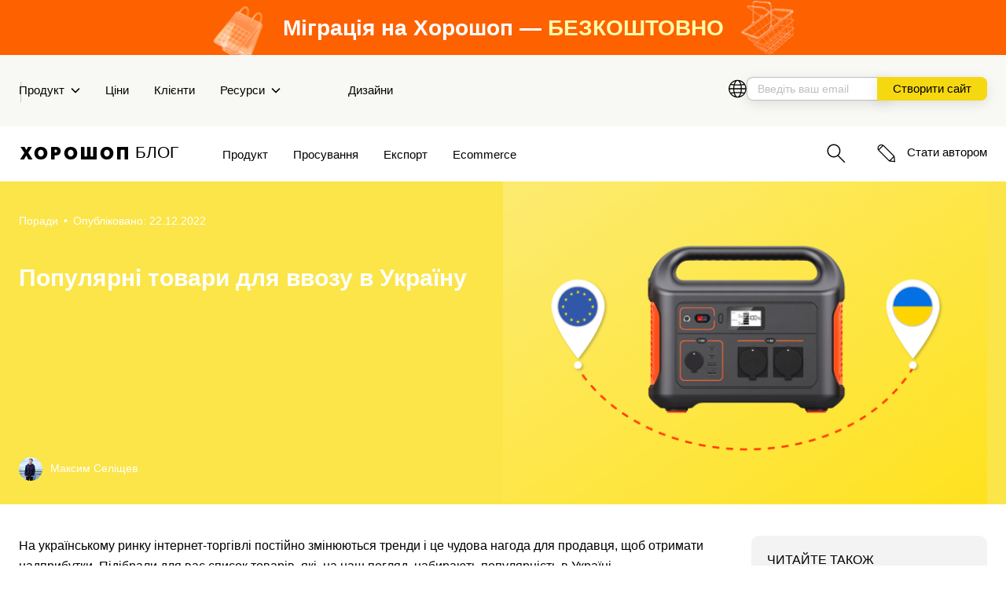

--- FILE ---
content_type: text/html; charset=UTF-8
request_url: https://horoshop.ua/ua/blog/popular-products-from-abroad/
body_size: 31566
content:
<!DOCTYPE html>
<html class="device-pc" lang="uk"
      prefix="og: http://ogp.me/ns# article: http://ogp.me/ns/article#">
<head>
    <meta charset="utf-8">
    <meta http-equiv="X-UA-Compatible" content="IE=edge">
    <meta name="viewport" content="width=device-width,minimum-scale=1,initial-scale=1">
    <meta name="format-detection" content="telephone=no">
    <meta name="google-site-verification" content="ASh6ZAjPahMTNUkniT6V9VAZfodwXjh7AgvX4FwgDSA" />
    <!-- SEO -->
    <title>Популярні товари для ввозу в Україну - Платформа для вашого інтернет-магазину</title>
<meta name="robots" content="all">
<link rel="canonical" href="https://horoshop.ua/ua/blog/popular-products-from-abroad/" itemprop="url">
<link rel="alternate" hreflang="ru" href="https://horoshop.ua/ru/blog/popular-products-from-abroad/">
<link rel="alternate" hreflang="uk" href="https://horoshop.ua/ua/blog/popular-products-from-abroad/">
    <meta property="fb:app_id" content="488880164801857">
<meta property="og:site_name" content="Хорошоп">
<meta property="og:title" content="Популярні товари для ввозу в Україну">
<meta property="og:url" content="https://horoshop.ua/ua/blog/popular-products-from-abroad/">
<meta property="og:description" content="На українському ринку інтернет-торгівлі постійно змінюються тренди і це чудова нагода для продавця, щоб отримати надприбутки. Підібрали для вас список товарів, які, на наш погляд, набирають популярність в Україні. ">
<meta property="og:image" content="https://horoshop.ua/content/images/50/popular-product-from-abroad-93760633575500.png">
<meta property="og:type" content="article">
<meta property="article:published_time" content="2022-12-22">
<meta property="article:modified_time" content="2022-12-22">
    <!-- /SEO -->
    <!-- First Promoter -->
<script>
  (function (w) {
    var getInitId = function (host) {
      switch(host) {
        case 'horoshop.ua':
          return 'd1r8qes3';
        case 'cartum.io':
          return '57lwyqoo';
        case 'cartum.md':
          return '57lwyqoo';
        default:
          return 'd1r8qes3'
      }
    }

    var loadFirstPromoter = function () {
      //native code start
      (function(){var t=document.createElement("script");t.type="text/javascript",t.async=!0,t.src='https://cdn.firstpromoter.com/fprom.js',t.onload=t.onreadystatechange=function(){var t=this.readyState;if(!t||"complete"==t||"loaded"==t)try{$FPROM.init(getInitId(w.location.host), "." + w.location.host)}catch(t){}};var e=document.getElementsByTagName("script")[0];e.parentNode.insertBefore(t,e)})();
      //native code end
    };
    w.deferredToUserInteraction = w.deferredToUserInteraction || [];
    w.deferredToUserInteraction.push(loadFirstPromoter);
  })(window);
</script>
<!-- End First Promoter --><!-- Google Tag Manager -->
<script>(function(w,d,s,l,i){w[l]=w[l]||[];w[l].push({'gtm.start':
new Date().getTime(),event:'gtm.js'});var f=d.getElementsByTagName(s)[0],
j=d.createElement(s),dl=l!='dataLayer'?'&l='+l:'';j.async=true;j.src=
'https://www.googletagmanager.com/gtm.js?id='+i+dl;f.parentNode.insertBefore(j,f);
})(window,document,'script','dataLayer','GTM-MGMBGQ');</script>
<!-- End Google Tag Manager --><!-- TikTok Pixel Code Start -->
<script>
!function (w, d, t) {
w.TiktokAnalyticsObject=t;var ttq=w[t]=w[t]||[];ttq.methods=["page","track","identify","instances","debug","on","off","once","ready","alias","group","enableCookie","disableCookie","holdConsent","revokeConsent","grantConsent"],ttq.setAndDefer=function(t,e){t[e]=function(){t.push([e].concat(Array.prototype.slice.call(arguments,0)))}};for(var i=0;i<ttq.methods.length;i++)ttq.setAndDefer(ttq,ttq.methods[i]);ttq.instance=function(t){for(
var e=ttq._i[t]||[],n=0;n<ttq.methods.length;n++)ttq.setAndDefer(e,ttq.methods[n]);return e},ttq.load=function(e,n){var r="https://analytics.tiktok.com/i18n/pixel/events.js",o=n&&n.partner;ttq._i=ttq._i||{},ttq._i[e]=[],ttq._i[e]._u=r,ttq._t=ttq._t||{},ttq._t[e]=+new Date,ttq._o=ttq._o||{},ttq._o[e]=n||{};n=document.createElement("script")
;n.type="text/javascript",n.async=!0,n.src=r+"?sdkid="+e+"&lib="+t;e=document.getElementsByTagName("script")[0];e.parentNode.insertBefore(n,e)};

ttq.load('CRU5D93C77UF6LFLVHRG');
ttq.page();
}(window, document, 'ttq');
</script>
<!-- TikTok Pixel Code End -->    <script>
             (function () {
        var file = '/frontend/themes/default/layout/img/svgdefs.svg';
        var revision = 1767621534;
        // src: js/frontend/SVGCache.js
        !function(e,t,n){if(!e.createElementNS||!e.createElementNS("http://www.w3.org/2000/svg","svg").createSVGRect)return;function o(){try{var e="__some_random_key_you_are_not_going_to_use__";return localStorage.setItem(e,e),localStorage.removeItem(e),1}catch(e){return}}function a(){e.body.insertAdjacentHTML("afterbegin",c)}function r(){e.body?a():e.addEventListener("DOMContentLoaded",a)}var i,c;if(o()&&localStorage.getItem("inlineSVGrev")==n&&(c=localStorage.getItem("inlineSVGdata")))return r();try{(i=new XMLHttpRequest).open("GET",t,!0),i.onload=function(){200<=i.status&&i.status<400&&(c=i.responseText,r(),o()&&(localStorage.setItem("inlineSVGdata",c),localStorage.setItem("inlineSVGrev",n)))},i.send()}catch(e){}}((window,document),file,revision);
      })();
    </script>
    <link href='/assets/production/main.ecb0143e48d7f20b5537.css' type='text/css' rel='stylesheet'>

<script>
  
  (function (w) {
    w.GLOBAL = {
      SYSTEM_LANGUAGE: 3,
      FIRST_LANGUAGE: 1,
      DOMAIN: "horoshop.ua",
      USER_IP: "3.17.78.168",
      SITE_NAME: "Хорошоп",
      l10n: {"Возникла ошибка при сохранении формы. Обновите страницу и попробуйте еще раз.":"Виникла помилка під час збереження форми. Оновите сторінку та спробуйте ще раз.","Неправильный номер":"Неправильний номер","Неправильный код страны":"Неправильний код країни","Номер слишком короткий":"Номер закороткий","Номер слишком длинный":"Номер задовгий","Показать все":"Показати всі"},
      URI_PREFIX: "\/ua\/",
      URI_SUFFIX: "\/",
      marketingEvents: {"newsletter_subscription":[],"callback_submit":[],"lead_submit":[function (model) {
            try {
              fbq('track', 'InitiateCheckout');
            } catch(error) {
              window.captureException(error);
            }
        }],"request_submit":[function (model) {
            try {
              fbq('track', 'Lead');
            } catch(error) {
              window.captureException(error);
            }
        },function (model) {
            try {
              window.lintrk('track', { conversion_id: 20698530 });
            } catch(error) {
              window.captureException(error);
            }
        },function (model) {
            try {
              window.dataLayer = window.dataLayer || [];
window.dataLayer.push({
    'event': 'new_lead'
});
            } catch(error) {
              window.captureException(error);
            }
        }],"visit_page":[],"request_submit_success":[function (model) {
            try {
              window.$FPROM.trackSignup({
  email: model.email,
  uid: model.id},
function(){});
            } catch(error) {
              window.captureException(error);
            }
        }],"header_submit":[]}    };
    w.dataLayer = w.dataLayer || [];
    w.deferredToUserInteraction = w.deferredToUserInteraction || [];
  })(window);
</script>    <script type="application/ld+json">
{
    "@context": "https://schema.org",
    "@type": "Organization",
    "@id": "https://horoshop.ua/#organization",
    "url": "https://horoshop.ua/",
    "name": "Хорошоп",
    "legalName": "Хорошоп",
    "slogan": "Платформа для вашого інтернет-магазину",
    "additionalType": "https://www.wikidata.org/wiki/Q1254596",
    "email": "info@horoshop.ua",
    "logo": {
        "@type": "ImageObject",
        "url": "https://horoshop.ua/content/images/2/88734770592302.png"
    },
    "address": {
        "@type": "PostalAddress",
        "streetAddress": "Ямська 35, офіс 115",
        "addressLocality": "Київ",
        "addressRegion": "Київ",
        "postalCode": "03038",
        "addressCountry": "UA"
    },
    "areaServed": "UA",
    "contactPoint": [
        {
            "@type": "ContactPoint",
            "contactType": "customer support",
            "url": "https://t.me/horoshopua_bot",
            "availableLanguage": [
                "Ukrainian",
                "Russian"
            ],
            "hoursAvailable": {
                "@type": "OpeningHoursSpecification",
                "dayOfWeek": [
                    "Monday",
                    "Tuesday",
                    "Wednesday",
                    "Thursday",
                    "Friday",
                    "Saturday",
                    "Sunday"
                ],
                "opens": "09:00",
                "closes": "21:00"
            }
        },
        {
            "@type": "ContactPoint",
            "contactType": "customer support",
            "url": "https://api.whatsapp.com/send/?phone=380930872848",
            "availableLanguage": [
                "Ukrainian",
                "Russian"
            ],
            "hoursAvailable": {
                "@type": "OpeningHoursSpecification",
                "dayOfWeek": [
                    "Monday",
                    "Tuesday",
                    "Wednesday",
                    "Thursday",
                    "Friday",
                    "Saturday",
                    "Sunday"
                ],
                "opens": "09:00",
                "closes": "21:00"
            }
        },
        {
            "@type": "ContactPoint",
            "contactType": "customer support",
            "url": "viber://pa?chatURI=horoshopua&text=Start",
            "availableLanguage": [
                "Ukrainian",
                "Russian"
            ],
            "hoursAvailable": {
                "@type": "OpeningHoursSpecification",
                "dayOfWeek": [
                    "Monday",
                    "Tuesday",
                    "Wednesday",
                    "Thursday",
                    "Friday",
                    "Saturday",
                    "Sunday"
                ],
                "opens": "09:00",
                "closes": "21:00"
            }
        },
        {
            "@type": "ContactPoint",
            "contactType": "customer support",
            "url": "info@horoshop.ua",
            "availableLanguage": [
                "Ukrainian",
                "Russian"
            ],
            "hoursAvailable": {
                "@type": "OpeningHoursSpecification",
                "dayOfWeek": [
                    "Monday",
                    "Tuesday",
                    "Wednesday",
                    "Thursday",
                    "Friday",
                    "Saturday",
                    "Sunday"
                ],
                "opens": "09:00",
                "closes": "21:00"
            }
        }
    ],
    "sameAs": [
        "https://www.facebook.com/horoshop.com.ua/",
        "https://www.youtube.com/@saas-horoshop",
        "https://www.linkedin.com/company/horoshop",
        "https://www.instagram.com/horoshop.ua/",
        "https://t.me/joinchat/AAAAAEWl9L_2FgMSfL44dQ",
        "https://www.tiktok.com/@horoshop.ua"
    ],
    "subOrganization": [
        {
            "@type": "Organization",
            "name": "Cartum",
            "url": "https://cartum.io/"
        },
        {
            "@type": "Organization",
            "name": "Cartum Moldova",
            "url": "https://cartum.md/"
        },
        {
            "@type": "Organization",
            "name": "Horoshop Kazakhstan",
            "url": "https://kz.horoshop.eu/"
        }
    ]
}</script>    <script type="application/ld+json">
    {
      "@context": "http://schema.org/",
      "@type": "Product",
      "name": "Хорошоп",
      "description": "Платформа для вашого інтернет-магазину",
      "brand": {
        "@type": "Thing",
        "name": "Хорошоп"
      },
      "aggregateRating": {
        "@type": "AggregateRating",
        "ratingValue": "4.6",
        "ratingCount": "924"
      }
    }
    </script>            <script type="application/ld+json">
{
    "@context": "http://schema.org",
    "@type": "BlogPosting",
    "mainEntityOfPage": {
        "@type": "WebPage",
        "@id": "https://horoshop.ua/ua/blog/popular-products-from-abroad/"
    },
    "headline": "Популярні товари для ввозу в Україну",
    "image": [
        "https://horoshop.ua/content/images/50/popular-product-from-abroad-93760633575500.png",
        "https://horoshop.ua/content/images/50/popular-product-from-abroad-25038481600134.png"
    ],
    "datePublished": "2022-12-22T00:00:00+02:00",
    "dateModified": "2022-12-22T00:00:00+02:00",
    "publisher": {
        "@type": "Organization",
        "name": "Хорошоп",
        "logo": {
            "@type": "ImageObject",
            "url": "https://horoshop.ua/content/images/2/88734770592302.png"
        }
    },
    "description": "На українському ринку інтернет-торгівлі постійно змінюються тренди і це чудова нагода для продавця, щоб отримати надприбутки. Підібрали для вас список товарів, які, на наш погляд, набирають популярність в Україні.",
    "articleBody": "Зараз в Україні часто з’являються трендові товари і продавці мають розуміти потреби клієнтів, щоб вчасно виявити тренд. Втім, популярність товарів не завжди означає велику вигоду. Наприклад, генератори чи павербанки популярні, але ринок так наситився ними, що ціна на них знижується, тому починати їх продавати лише зараз не має сенсу. Бажано знайти такі товари, які ще набирають свою популярність та не досягли її піку. Після чого заздалегідь закупити товари за кордоном і випередити своїх конкурентів.В цій статті ми розкажемо про популярні товари, які вигідно купувати за кордоном та продавати в Україні прямо зараз.",
    "author": {
        "@type": "Person",
        "name": "Максим Селіщев",
        "url": "https://horoshop.ua/ua/authors/maksim-selishchev/",
        "image": {
            "@type": "ImageObject",
            "url": "https://horoshop.ua/content/images/1/maksim-selishchev-13332238744409.png"
        }
    }
}</script>    </head>
<body class="">
<!-- Facebook Pixel Code -->
<script>
  (function (w) {
    var loadFacebookPixel = function () {
      //native code start
      !function(f,b,e,v,n,t,s)
      {if(f.fbq)return;n=f.fbq=function(){n.callMethod?
      n.callMethod.apply(n,arguments):n.queue.push(arguments)};
      if(!f._fbq)f._fbq=n;n.push=n;n.loaded=!0;n.version='2.0';n.agent='plhoroshop';
      n.queue=[];t=b.createElement(e);t.async=!0;
      t.src=v;s=b.getElementsByTagName(e)[0];
      s.parentNode.insertBefore(t,s)}(window, document,"script",
      "https://connect.facebook.net/en_US/fbevents.js");
      fbq('init', "309960112953764");
      fbq('track', 'PageView');
      //native code end
    };
    w.deferredToUserInteraction = w.deferredToUserInteraction || [];
    w.deferredToUserInteraction.push(loadFacebookPixel);
  })(window);
</script>
<noscript><img height="1" width="1" style="display:none"
  src="https://www.facebook.com/tr?id=309960112953764&ev=PageView&noscript=1"
/></noscript>
<!-- End Facebook Pixel Code --><!-- Google Tag Manager (noscript) -->
<noscript><iframe src="https://www.googletagmanager.com/ns.html?id=GTM-MGMBGQ"
height="0" width="0" style="display:none;visibility:hidden"></iframe></noscript>
<!-- End Google Tag Manager (noscript) -->    <div class="notice j-notice" >
        <div class="notice__text" >
            <div class="notice-migration"><a href="/ua/migration/">
<div class="notice-migration__wrapper"><img alt="image" class="notice-migration__image-left" src="https://horoshop.ua/content/uploads/images/migration-img1.png" />
<div class="notice-migration__inner"><img alt="image" class="notice-migration__image-left-mobile" src="https://horoshop.ua/content/uploads/images/migration-img-mob1.png" />
<h3 class="notice-migration__title">Міграція на Хорошоп <span>&mdash;</span> <span class="notice-migration__title--special">безкоштовно</span></h3>

<h3 class="notice-migration__subtitle">при оплаті річного тарифу від <strong>Standard</strong></h3>
<img alt="image" class="notice-migration__image-right-mobile" src="https://horoshop.ua/content/uploads/images/migration-img-mob2.png" /></div>
<img alt="image" class="notice-migration__image-right" src="https://horoshop.ua/content/uploads/images/migration-img2.svg" /></div>
</a></div>
<style type="text/css">.notice .icon--cross {
        color: transparent;
    }

    .notice {
        padding: 0;
        position: relative;
        background: #FD6100;
    }
    .notice-migration {
        height: 70px;
    }
    .notice-migration__wrapper {
        position: relative;
        height: 100%;
    }
    .notice-migration__inner {
        position: relative;
        display: flex;
        justify-content: center;
        align-items: center;
        gap: 16px;
        height: 100%;
        z-index: 10;
    }
    .notice-migration__title {
        color: #FFF;
        font-size: 28px;
        font-weight: 700;
    }
    .notice-migration__title--special {
        color: #FFFBA8;
        text-transform: uppercase;
    }
    .notice-migration__subtitle {
        color: #FFF;
        font-size: 24px;
        font-weight: 500;
    }
    .notice-migration__image-left-mobile,
    .notice-migration__image-right-mobile {
        display: none;
    }
    .notice-migration__image-right,
    .notice-migration__image-left {
        position: absolute;
        height: 100%;
        width: auto;
        bottom: 0;
    }
    .notice-migration__image-right {
        right: 0;
    }
    .notice-migration__image-left {
        left: 20px;
    }

    @media (max-width: 1952px) {
        .notice-migration__image-left {
            left: 0;
        }

        .notice-migration__inner {
            justify-content: flex-start;
            padding-left: 296px;
        }
    }
    @media (max-width: 1832px) {
        .notice-migration__image-left {
            display: none;
        }
        .notice-migration__inner {
            padding-left: 96px;
        }
    }
    @media (max-width: 1624px) {
        .notice-migration__inner {
            padding-left: 48px;
        }
        .notice-migration__image-right {
            right: -7%;
        }
    }
    @media (max-width: 1480px) {
        .notice-migration__inner {
            padding-left: 0;
            width: max-content;
            margin: 0 auto;
        }
        .notice-migration__image-right {
            display: none;
        }
        .notice-migration__image-left-mobile,
        .notice-migration__image-right-mobile {
            display: block;
            position: absolute;
            width: auto;
        }
        .notice-migration__image-left-mobile {
            height: 74px;
            bottom: -11px;
            left: -90px;
        }
        .notice-migration__image-right-mobile {
            height: 70px;
            right: -90px;
            bottom: 0;
        }
    }
    @media (max-width: 1280px) {
        .notice-migration__subtitle {
            display: none;
        }
    }

    @media (max-width: 780px) {
        .notice-migration {
            height: 80px;
        }
        .notice-migration__title span {
            display: none;
        }
        .notice-migration__title .notice-migration__title--special {
            display: block;
        }
    }

    @media (max-width: 480px) {
        .notice-migration__title {
            color: #FFF;
            font-size: 24px;
            font-weight: 400;
            line-height: normal;
        }
        .notice-migration__title--special {
            margin-top: 6px;
            font-weight: 700;
        }
    }
    @media (max-width: 400px) {
        .notice-migration__image-left-mobile,
        .notice-migration__image-right-mobile {
            display: none;
        }
    }
</style>
        </div>
        <button class="notice__close j-notice-close" data-id="42" >
            <svg class="icon icon--cross">
                <use xmlns:xlink="http://www.w3.org/1999/xlink" xlink:href="#icon-cross"></use>
            </svg>
        </button>
    </div><div class="page">
    <div class="topbar topbar--blog">
    <div class="wrapper">
        <div class="topbar__container">
            <nav class="header-menu j-header-menu">
    
                                    <div class="header-menu__item">
                    <a class="header-menu__link header-menu__link--dropdown j-header-dropdown">
                        Продукт                        <svg class="icon icon--arrow">
                            <use xlink:href="#icon-arrow"></use>
                        </svg>
                    </a>
                    <div class="header-submenu j-header-submenu">
    <div class="wrapper header-submenu__wrapper">
        <ul class="header-submenu__list">
                                                <li class="header-submenu__item">
                        <a class="header-submenu__link" href="/ua/functions/" >
                            <span class="header-submenu__link-title">Всі функції</span>
                                                            <span class="header-submenu__label">Повний набір функцій для оптимальної роботи та розвитку вашого інтернет-магазину</span>
                                                    </a>
                    </li>
                                                                <li class="header-submenu__item">
                        <a class="header-submenu__link" href="/ua/b2b/" >
                            <span class="header-submenu__link-title">B2B</span>
                                                            <span class="header-submenu__label">Керуйте оптовими продажами ефективно на нашій платформі</span>
                                                    </a>
                    </li>
                                                                <li class="header-submenu__item">
                        <a class="header-submenu__link" href="/ua/design/" >
                            <span class="header-submenu__link-title">Дизайни</span>
                                                            <span class="header-submenu__label">Вибирайте один з готових шаблонів або замовляйте стилізацію на ваш смак</span>
                                                    </a>
                    </li>
                                                                <li class="header-submenu__item">
                        <a class="header-submenu__link" href="/ua/integration/" >
                            <span class="header-submenu__link-title">Інтеграції</span>
                                                            <span class="header-submenu__label">Всі необхідні інтеграції з популярними сервісами і продуктами</span>
                                                    </a>
                    </li>
                                                                <li class="header-submenu__item">
                        <a class="header-submenu__link" href="/ua/seo/" >
                            <span class="header-submenu__link-title">SEO</span>
                                                            <span class="header-submenu__label">Наші сайти повністю готові до SEO-просування без довгого аудиту та доопрацювань</span>
                                                    </a>
                    </li>
                                                                <li class="header-submenu__item">
                        <a class="header-submenu__link" href="/ua/export/" >
                            <span class="header-submenu__link-title">Продажі за кордоном</span>
                                                            <span class="header-submenu__label">Продавайте за кордон з України </span>
                                                    </a>
                    </li>
                                                                <li class="header-submenu__item">
                        <a class="header-submenu__link" href="/ua/digital-products/" >
                            <span class="header-submenu__link-title">Електронні товари</span>
                                                            <span class="header-submenu__label">Заробляйте на цифровому контенті</span>
                                                    </a>
                    </li>
                                                                </ul>
                    <ul class="header-submenu__list--right">
                    <li class="header-submenu__item">
            <a class="header-submenu__link"
               href="/ua/migration/"
                >
                <span class="header-submenu__link-title">Міграція</span>
                                    <span class="header-submenu__label">Мігруйте на Хорошоп з будь-яких платформ</span>
                            </a>
                                        <a class="header-submenu__link header-submenu__link--children"
                   href="/ua/migration/opencart/"
                    >
                    <span class="header-submenu__link-title">Opencart</span>
                                    </a>
                            <a class="header-submenu__link header-submenu__link--children"
                   href="/ua/migration/woocommerce/"
                    >
                    <span class="header-submenu__link-title">WooCommerce</span>
                                    </a>
                            <a class="header-submenu__link header-submenu__link--children"
                   href="/ua/compare/marketplaces/"
                    >
                    <span class="header-submenu__link-title">Маркетплейси</span>
                                    </a>
                            <a class="header-submenu__link header-submenu__link--children"
                   href="/ua/compare/shopify/"
                    >
                    <span class="header-submenu__link-title">Shopify</span>
                                    </a>
                            <a class="header-submenu__link header-submenu__link--children"
                   href="/ua/compare/bitrix/"
                    >
                    <span class="header-submenu__link-title">Bitrix</span>
                                    </a>
                            <a class="header-submenu__link header-submenu__link--children"
                   href="/ua/migration/tilda/"
                    >
                    <span class="header-submenu__link-title">Tilda</span>
                                    </a>
                    </li>
    </ul>            </div>
</div>                </div>
                            
                                            <div class="header-menu__item">
                                                        <a href="/ua/prices/" onclick='dataLayer.push({"event":"HOROSHOP", "eventCategory": "Interactions", "eventAction": "prices", "eventLabel": "topmenu"})' class="header-menu__link ">
                                Ціни<!--
                         -->                            </a>
                        </div>
                            
                                            <div class="header-menu__item">
                                                        <a href="/ua/clients/" onclick='dataLayer.push()' class="header-menu__link ">
                                Клієнти<!--
                         -->                            </a>
                        </div>
                            
            
                                    <div class="header-menu__item">
                    <a class="header-menu__link header-menu__link--dropdown j-header-dropdown">
                        Ресурси                        <svg class="icon icon--arrow">
                            <use xlink:href="#icon-arrow"></use>
                        </svg>
                    </a>
                    <div class="header-submenu j-header-submenu">
    <div class="wrapper header-submenu__wrapper">
        <ul class="header-submenu__list">
                                                <li class="header-submenu__item">
                        <a class="header-submenu__link" href="/ua/blog/" >
                            <span class="header-submenu__link-title">Блог</span>
                                                            <span class="header-submenu__label">Корисні та цікаві статті з маркетингу та e-commerce</span>
                                                    </a>
                    </li>
                                                                <li class="header-submenu__item">
                        <a class="header-submenu__link" href="/ua/offers/" >
                            <span class="header-submenu__link-title">Просування</span>
                                                            <span class="header-submenu__label">Пакетні пропозиції від наших партнерів</span>
                                                    </a>
                    </li>
                                                                <li class="header-submenu__item">
                        <a class="header-submenu__link" href="/ua/marketing-guide/" >
                            <span class="header-submenu__link-title">Маркетинг Гайд</span>
                                                            <span class="header-submenu__label">Посібник з просування інтернет-магазину</span>
                                                    </a>
                    </li>
                                                                <li class="header-submenu__item">
                        <a class="header-submenu__link" href="/ua/glossary/" >
                            <span class="header-submenu__link-title">Глосарій</span>
                                                            <span class="header-submenu__label">Список необхідних термінів</span>
                                                    </a>
                    </li>
                                                                <li class="header-submenu__item">
                        <a class="header-submenu__link" href="https://help.horoshop.ua/uk/" target="_blank">
                            <span class="header-submenu__link-title">База знань</span>
                                                            <span class="header-submenu__label">Інструкції та покрокові гайди з налаштування вашого магазину</span>
                                                    </a>
                    </li>
                                                                <li class="header-submenu__item">
                        <a class="header-submenu__link" href="https://www.youtube.com/channel/UCh3MP2W6a-n_dqSR28QTJig" target="_blank">
                            <span class="header-submenu__link-title">Youtube канал</span>
                                                            <span class="header-submenu__label">Відеоматеріали, інтерв’ю та огляди можливостей Хорошоп</span>
                                                    </a>
                    </li>
                                                                                            </ul>
                    <ul class="header-submenu__list--right">
                    <li class="header-submenu__item">
            <a class="header-submenu__link"
               href="/ua/suppliers/"
                >
                <span class="header-submenu__link-title">Каталог постачальників</span>
                                    <span class="header-submenu__label">Каталог перевірених постачальників</span>
                            </a>
                                </li>
                    <li class="header-submenu__item">
            <a class="header-submenu__link"
               href="/ua/prebuilt-online-stores/"
                >
                <span class="header-submenu__link-title">Готові магазини</span>
                                    <span class="header-submenu__label">Готові магазини від перевірених постачальників</span>
                            </a>
                                </li>
    </ul>            </div>
</div>                </div>
                            
                                            <div class="header-menu__item">
                                                            <div class="divider"></div>
                                                        <a href="/ua/design/" onclick='dataLayer.push()' class="header-menu__link ">
                                Дизайни<!--
                         -->                            </a>
                        </div>
                            </nav>            <div class="topbar__buttons">
                <div class="header-lang j-header-lang">
                    <svg class="icon"><use xmlns:xlink="http://www.w3.org/1999/xlink" xlink:href="#icon-lang"></use></svg>
                    <div class="header-lang__menu j-header-lang__menu">
                        <ul class="lang-menu lang-menu--header">
                                                            <li class="lang-menu-i">
                        <a class="lang-menu-a is-active" >
                            Ukraine (UA)                        </a>
                    </li>
                                                                            <li class="lang-menu-i">
                        <a
                            class="lang-menu-a"
                            href="/ru/blog/popular-products-from-abroad/"
                            data-lang="ru"
                                                        onclick="setLanguage(this); return false;"
                        >
                            Ukraine (RU)                        </a>
                    </li>
                                                                            <li class="lang-menu-i">
                        <a
                            class="lang-menu-a"
                            href="https://cartum.io/"
                            data-lang="en"
                                                        onclick="setLanguage(this); return false;"
                        >
                            Worldwide (EN)                        </a>
                    </li>
                                                                            <li class="lang-menu-i">
                        <a
                            class="lang-menu-a"
                            href="https://cartum.md/"
                            data-lang="ro-MD"
                                                        onclick="setLanguage(this); return false;"
                        >
                            Moldova                        </a>
                    </li>
                                                                            <li class="lang-menu-i">
                        <a
                            class="lang-menu-a"
                            href="https://cartum.io/ro/"
                            data-lang="ro-RO"
                                                        onclick="setLanguage(this); return false;"
                        >
                            Romania                        </a>
                    </li>
                                                                            <li class="lang-menu-i">
                        <a
                            class="lang-menu-a"
                            href="https://cartum.io/it/"
                            data-lang="it-IT"
                                                        onclick="setLanguage(this); return false;"
                        >
                            Italy                        </a>
                    </li>
                                                                            <li class="lang-menu-i">
                        <a
                            class="lang-menu-a"
                            href="https://cartum.io/hr/"
                            data-lang="hr-HR"
                                                        onclick="setLanguage(this); return false;"
                        >
                            Croatia                        </a>
                    </li>
                                                                            <li class="lang-menu-i">
                        <a
                            class="lang-menu-a"
                            href="https://cartum.io/bg/"
                            data-lang="bg-BG"
                                                        onclick="setLanguage(this); return false;"
                        >
                            Bulgaria                        </a>
                    </li>
                                                                            <li class="lang-menu-i">
                        <a
                            class="lang-menu-a"
                            href="https://cartum.io/lt/"
                            data-lang="lt-LT"
                                                        onclick="setLanguage(this); return false;"
                        >
                            Lithuania                        </a>
                    </li>
                                                                            <li class="lang-menu-i">
                        <a
                            class="lang-menu-a"
                            href="https://cartum.io/el/"
                            data-lang="el-GR"
                                                        onclick="setLanguage(this); return false;"
                        >
                            Greece                        </a>
                    </li>
                                                                            <li class="lang-menu-i">
                        <a
                            class="lang-menu-a"
                            href="https://cartum.io/sl/"
                            data-lang="sl-SI"
                                                        onclick="setLanguage(this); return false;"
                        >
                            Slovenia                        </a>
                    </li>
                                                                            <li class="lang-menu-i">
                        <a
                            class="lang-menu-a"
                            href="https://cartum.io/pl/"
                            data-lang="pl"
                                                        onclick="setLanguage(this); return false;"
                        >
                            Poland                        </a>
                    </li>
                                                                            <li class="lang-menu-i">
                        <a
                            class="lang-menu-a"
                            href="https://kz.horoshop.eu/"
                            data-lang="ru-KZ"
                                                        onclick="setLanguage(this); return false;"
                        >
                            Kazakhstan                        </a>
                    </li>
                            </ul>                    </div>
                </div>
                <div class="email-request ">
        <div class="email-request__form">
        <form action="/ua/requestsEmail/save/" method="post"
              onsubmit="submit_email_form(this); return false;" class="j-utm-form" form_location="header">
            <div class="request-input request-input--size-s j-request-input">
                <input
                    name="request[email]"
                    id="input-77d6ed1b15c327351c8b744f00c70231"
                    class="field"
                    type="email"
                    pattern="^[a-zA-Z0-9.!#$%&'*+\/=?^_`\{\|\}~\-]+@[a-zA-Z0-9](?:[a-zA-Z0-9\-]{0,61}[a-zA-Z0-9])?(?:\.[a-zA-Z0-9](?:[a-zA-Z0-9\-]{0,61}[a-zA-Z0-9])?)+$"
                    placeholder="Введіть ваш email"
                    size="1"
                >
                <button class="btn __block" type="submit">
                    <span class="btn-content">Створити сайт</span>
                </button>
            </div>
                        <input type="hidden" name="request[id]" value="0">
            <input type="hidden" name="ga[tag]" value="">
            <input type="hidden" name="ga[goal]" value="feedback">
            <input type="hidden" name="request[page_id]" value="1016">
            <input type="hidden" name="request[roistat_visit]" value="">
            <input type="hidden" name="request[utm_current_page]" value="/ua/blog/popular-products-from-abroad/">
        </form>
        <script>
            (function () {
                var email = document.getElementById('input-77d6ed1b15c327351c8b744f00c70231');

                email.addEventListener("input", function (event) {
                    if (email.validity.patternMismatch) {
                        email.setCustomValidity("Введіть коректний емейл");
                    } else {
                        email.setCustomValidity('');
                    }
                });
            })()
        </script>
    </div>
    </div>            </div>
        </div>
    </div>
</div>    <header class="header header--blog is-scroll-top j-header ">
    <div class="wrapper">
        <div class="header-in">
            <div class="header-in__column">
                <div class="header-logo">
                    <div class="header-collapse__logo">
                        <a  href='/ua/'                        >
                                                            <svg xmlns="http://www.w3.org/2000/svg" width="140" height="16" viewBox="0 0 138 16"><path d="M5.867 15.473c-.167.29-.576.527-.91.527h-3.85c-.334 0-.457-.23-.273-.508l4.873-7.396c.184-.28.184-.736 0-1.015L1.375.508C1.19.23 1.315 0 1.648 0h4.087c.335 0 .735.242.89.54l1.58 3.034c.155.297.408.297.563 0L10.348.54c.154-.298.554-.54.888-.54h3.806c.334 0 .46.23.278.51l-4.08 6.34c-.18.28-.182.74 0 1.02l4.884 7.618c.18.282.053.512-.28.512H11.84c-.334 0-.737-.24-.896-.535l-2.172-4.027c-.158-.295-.424-.298-.59-.008l-2.317 4.043zM40.068.607A.61.61 0 0 1 40.676 0h5.994c1.063 0 2.824.365 3.625 1.096s1.338 1.54 1.612 2.424c.1.32.173.637.216.95.043.312.065.604.065.878 0 .275-.022.568-.065.88-.043.314-.116.63-.216.948-.26.885-.793 1.695-1.602 2.436-.808.738-2.02 1.107-3.636 1.107h-1.537a.608.608 0 0 0-.607.606v4.066a.609.609 0 0 1-.607.607h-3.244a.61.61 0 0 1-.607-.608V.607zm4.458 5.985c0 .334.224.607.498.607.273 0 .77-.027 1.102-.06 0 0 .47-.047.76-.262.288-.213.482-.44.583-.686.056-.168.093-.328.107-.48.016-.15.023-.273.023-.364s-.004-.182-.01-.273a5.031 5.031 0 0 0-.033-.275c-.072-.318-.252-.613-.54-.88-.29-.267-.788-.4-1.495-.4h-.388a.61.61 0 0 0-.607.608v2.464zM78 .604c0-.333.272-.604.604-.604h3.202c.333 0 .604.27.604.604v10.95c0 .332.272.603.604.603h2.175c.332 0 .603-.27.603-.604V.603A.61.61 0 0 1 86.4 0h3.2c.333 0 .604.27.604.604v10.95c0 .332.272.603.604.603h2.175c.333 0 .604-.27.604-.604V.603A.609.609 0 0 1 94.193 0h3.202c.333 0 .605.27.605.604v14.79a.606.606 0 0 1-.604.606H78.604a.605.605 0 0 1-.604-.604V.604zM104.83 13.6c-1.387-1.6-2.08-3.467-2.08-5.6 0-2.12.683-3.98 2.047-5.59C106.16.804 108.192 0 110.892 0h.216c2.7 0 4.732.804 6.096 2.41 1.363 1.61 2.046 3.47 2.046 5.59 0 2.133-.683 3.992-2.046 5.578-1.364 1.587-3.396 2.387-6.096 2.4l-.216.022c-2.656 0-4.677-.8-6.063-2.4zm6.603-1.264c.158-.02.317-.06.477-.12.693-.187 1.324-.608 1.895-1.264.57-.657.855-1.64.855-2.952s-.29-2.295-.866-2.952c-.578-.655-1.206-1.077-1.884-1.265a6.428 6.428 0 0 0-.466-.107c-.15-.03-.3-.045-.444-.045-.16 0-.325.017-.498.046-.173.03-.34.072-.5.13-.664.202-1.273.632-1.83 1.287-.554.655-.832 1.623-.832 2.907 0 1.282.278 2.252.833 2.907.556.657 1.166 1.085 1.83 1.288a2.845 2.845 0 0 0 .974.172c.146 0 .297-.01.456-.03zM124 .613c0-.337.276-.613.614-.613h12.772c.338 0 .614.276.614.613v14.773a.615.615 0 0 1-.614.613h-3.32a.617.617 0 0 1-.615-.614V4.453a.614.614 0 0 0-.613-.613h-3.675a.616.616 0 0 0-.614.613v10.934c0 .337-.05.613-.11.613h-3.824a.616.616 0 0 1-.615-.613V.613zM58.83 13.6c-1.387-1.6-2.08-3.467-2.08-5.6 0-2.12.683-3.98 2.047-5.59C60.16.804 62.192 0 64.892 0h.216c2.7 0 4.732.804 6.096 2.41C72.567 4.02 73.25 5.88 73.25 8c0 2.133-.683 3.992-2.046 5.578-1.364 1.587-3.396 2.387-6.096 2.4l-.216.022c-2.656 0-4.677-.8-6.063-2.4zm6.603-1.264c.158-.02.317-.06.477-.12.693-.187 1.324-.608 1.895-1.264.57-.657.855-1.64.855-2.952s-.29-2.295-.866-2.952c-.578-.655-1.206-1.077-1.884-1.265a6.428 6.428 0 0 0-.466-.107c-.15-.03-.3-.045-.444-.045-.16 0-.325.017-.498.046-.173.03-.34.072-.5.13-.664.202-1.273.632-1.83 1.287-.554.655-.832 1.623-.832 2.907 0 1.282.278 2.252.833 2.907.556.657 1.166 1.085 1.83 1.288a2.845 2.845 0 0 0 .974.172c.146 0 .297-.01.456-.03zM20.83 13.6c-1.387-1.6-2.08-3.467-2.08-5.6 0-2.12.683-3.98 2.047-5.59C22.16.804 24.192 0 26.892 0h.216c2.7 0 4.732.804 6.096 2.41C34.567 4.02 35.25 5.88 35.25 8c0 2.133-.683 3.992-2.046 5.578-1.364 1.587-3.396 2.387-6.096 2.4l-.216.022c-2.656 0-4.677-.8-6.063-2.4zm6.603-1.264c.158-.02.317-.06.477-.12.693-.187 1.324-.608 1.895-1.264.57-.657.855-1.64.855-2.952s-.29-2.295-.866-2.952c-.578-.655-1.206-1.077-1.884-1.265a6.428 6.428 0 0 0-.466-.107c-.15-.03-.3-.045-.444-.045-.16 0-.325.017-.498.046-.173.03-.34.072-.5.13-.664.202-1.273.632-1.83 1.287-.554.655-.832 1.623-.832 2.907 0 1.282.278 2.252.833 2.907.556.657 1.166 1.085 1.83 1.288a2.845 2.845 0 0 0 .974.172c.146 0 .297-.01.456-.03z"/></svg>                                                    </a>
                                                    <a href="/ua/blog/">
                                <span class="header-logo__text">
                                        Блог                                </span>
                            </a>
                                            </div>
                </div>
            </div>
            <div class="header-in__column">
                <div class="header-collapse">
                    <nav class="header-menu j-header-menu">
            <div class="header-menu__item header-menu__item--additional">
            <a href="/ua/blog/product/" onclick='dataLayer.push()' class="header-menu__link">
                Продукт            </a>
        </div>
            <div class="header-menu__item header-menu__item--additional">
            <a href="/ua/blog/promotion/" onclick='dataLayer.push()' class="header-menu__link">
                Просування            </a>
        </div>
            <div class="header-menu__item header-menu__item--additional">
            <a href="/ua/blog/export/" onclick='dataLayer.push()' class="header-menu__link">
                Експорт            </a>
        </div>
            <div class="header-menu__item header-menu__item--additional">
            <a href="/ua/blog/ecommerce/" onclick='dataLayer.push()' class="header-menu__link">
                Ecommerce            </a>
        </div>
    </nav>                </div>
            </div>
            <div class="header-in__column">
                <div class="header-search">
                    <div class="search-collapsing j-search-collapsing ">
    <div class="search-collapsing__container">
        <form method="get" action="/ua/blog/search/">
            <button class="search-collapsing__button j-search-button" type="submit">
                <svg class="icon icon--search"><use xmlns:xlink="http://www.w3.org/1999/xlink" xlink:href="#icon-search"></use></svg>
            </button>
            <input
                class="search-collapsing__input j-search-input"
                type="text"
                name="search"
                placeholder="Пошук"
                value=""
            >
            <button class="search-collapsing__close j-search-close" type="reset">
                <svg class="icon icon--cross"><use xmlns:xlink="http://www.w3.org/1999/xlink" xlink:href="#icon-cross"></use></svg>
            </button>
        </form>
    </div>
</div>                </div>
                <div class="header-blog-button">
                    <a data-fake-href="/ua/blog/become-an-author/">
                        <svg class="icon icon--pencil">
                            <use xmlns:xlink="http://www.w3.org/1999/xlink" xlink:href="#icon-pencil"></use>
                        </svg>
                        Стати автором                    </a>
                </div>
                <div class="j-sandwich">
                    <a href="#menu" class="header__sandwich">
                        <svg class="icon icon--sandwich">
                            <use xmlns:xlink="http://www.w3.org/1999/xlink" xlink:href="#icon-sandwich"></use>
                        </svg>
                    </a>
                </div>
            </div>
            <div class="mobile-menu j-mobile-menu">
                <div class="mobile-menu__header">
                    <div class="mobile-menu__logo">
                        <a  href='/ua/'                        >
                                                            <svg xmlns="http://www.w3.org/2000/svg" width="140" height="16" viewBox="0 0 138 16"><path d="M5.867 15.473c-.167.29-.576.527-.91.527h-3.85c-.334 0-.457-.23-.273-.508l4.873-7.396c.184-.28.184-.736 0-1.015L1.375.508C1.19.23 1.315 0 1.648 0h4.087c.335 0 .735.242.89.54l1.58 3.034c.155.297.408.297.563 0L10.348.54c.154-.298.554-.54.888-.54h3.806c.334 0 .46.23.278.51l-4.08 6.34c-.18.28-.182.74 0 1.02l4.884 7.618c.18.282.053.512-.28.512H11.84c-.334 0-.737-.24-.896-.535l-2.172-4.027c-.158-.295-.424-.298-.59-.008l-2.317 4.043zM40.068.607A.61.61 0 0 1 40.676 0h5.994c1.063 0 2.824.365 3.625 1.096s1.338 1.54 1.612 2.424c.1.32.173.637.216.95.043.312.065.604.065.878 0 .275-.022.568-.065.88-.043.314-.116.63-.216.948-.26.885-.793 1.695-1.602 2.436-.808.738-2.02 1.107-3.636 1.107h-1.537a.608.608 0 0 0-.607.606v4.066a.609.609 0 0 1-.607.607h-3.244a.61.61 0 0 1-.607-.608V.607zm4.458 5.985c0 .334.224.607.498.607.273 0 .77-.027 1.102-.06 0 0 .47-.047.76-.262.288-.213.482-.44.583-.686.056-.168.093-.328.107-.48.016-.15.023-.273.023-.364s-.004-.182-.01-.273a5.031 5.031 0 0 0-.033-.275c-.072-.318-.252-.613-.54-.88-.29-.267-.788-.4-1.495-.4h-.388a.61.61 0 0 0-.607.608v2.464zM78 .604c0-.333.272-.604.604-.604h3.202c.333 0 .604.27.604.604v10.95c0 .332.272.603.604.603h2.175c.332 0 .603-.27.603-.604V.603A.61.61 0 0 1 86.4 0h3.2c.333 0 .604.27.604.604v10.95c0 .332.272.603.604.603h2.175c.333 0 .604-.27.604-.604V.603A.609.609 0 0 1 94.193 0h3.202c.333 0 .605.27.605.604v14.79a.606.606 0 0 1-.604.606H78.604a.605.605 0 0 1-.604-.604V.604zM104.83 13.6c-1.387-1.6-2.08-3.467-2.08-5.6 0-2.12.683-3.98 2.047-5.59C106.16.804 108.192 0 110.892 0h.216c2.7 0 4.732.804 6.096 2.41 1.363 1.61 2.046 3.47 2.046 5.59 0 2.133-.683 3.992-2.046 5.578-1.364 1.587-3.396 2.387-6.096 2.4l-.216.022c-2.656 0-4.677-.8-6.063-2.4zm6.603-1.264c.158-.02.317-.06.477-.12.693-.187 1.324-.608 1.895-1.264.57-.657.855-1.64.855-2.952s-.29-2.295-.866-2.952c-.578-.655-1.206-1.077-1.884-1.265a6.428 6.428 0 0 0-.466-.107c-.15-.03-.3-.045-.444-.045-.16 0-.325.017-.498.046-.173.03-.34.072-.5.13-.664.202-1.273.632-1.83 1.287-.554.655-.832 1.623-.832 2.907 0 1.282.278 2.252.833 2.907.556.657 1.166 1.085 1.83 1.288a2.845 2.845 0 0 0 .974.172c.146 0 .297-.01.456-.03zM124 .613c0-.337.276-.613.614-.613h12.772c.338 0 .614.276.614.613v14.773a.615.615 0 0 1-.614.613h-3.32a.617.617 0 0 1-.615-.614V4.453a.614.614 0 0 0-.613-.613h-3.675a.616.616 0 0 0-.614.613v10.934c0 .337-.05.613-.11.613h-3.824a.616.616 0 0 1-.615-.613V.613zM58.83 13.6c-1.387-1.6-2.08-3.467-2.08-5.6 0-2.12.683-3.98 2.047-5.59C60.16.804 62.192 0 64.892 0h.216c2.7 0 4.732.804 6.096 2.41C72.567 4.02 73.25 5.88 73.25 8c0 2.133-.683 3.992-2.046 5.578-1.364 1.587-3.396 2.387-6.096 2.4l-.216.022c-2.656 0-4.677-.8-6.063-2.4zm6.603-1.264c.158-.02.317-.06.477-.12.693-.187 1.324-.608 1.895-1.264.57-.657.855-1.64.855-2.952s-.29-2.295-.866-2.952c-.578-.655-1.206-1.077-1.884-1.265a6.428 6.428 0 0 0-.466-.107c-.15-.03-.3-.045-.444-.045-.16 0-.325.017-.498.046-.173.03-.34.072-.5.13-.664.202-1.273.632-1.83 1.287-.554.655-.832 1.623-.832 2.907 0 1.282.278 2.252.833 2.907.556.657 1.166 1.085 1.83 1.288a2.845 2.845 0 0 0 .974.172c.146 0 .297-.01.456-.03zM20.83 13.6c-1.387-1.6-2.08-3.467-2.08-5.6 0-2.12.683-3.98 2.047-5.59C22.16.804 24.192 0 26.892 0h.216c2.7 0 4.732.804 6.096 2.41C34.567 4.02 35.25 5.88 35.25 8c0 2.133-.683 3.992-2.046 5.578-1.364 1.587-3.396 2.387-6.096 2.4l-.216.022c-2.656 0-4.677-.8-6.063-2.4zm6.603-1.264c.158-.02.317-.06.477-.12.693-.187 1.324-.608 1.895-1.264.57-.657.855-1.64.855-2.952s-.29-2.295-.866-2.952c-.578-.655-1.206-1.077-1.884-1.265a6.428 6.428 0 0 0-.466-.107c-.15-.03-.3-.045-.444-.045-.16 0-.325.017-.498.046-.173.03-.34.072-.5.13-.664.202-1.273.632-1.83 1.287-.554.655-.832 1.623-.832 2.907 0 1.282.278 2.252.833 2.907.556.657 1.166 1.085 1.83 1.288a2.845 2.845 0 0 0 .974.172c.146 0 .297-.01.456-.03z"/></svg>                                                    </a>
                    </div>
                    <div class="mobile-menu__close j-mobile-menu__close">
                        <div class="mobile-menu__close-btn">
                            <span>
                                <svg class="icon icon--cross">
                                    <use xlink:href="#icon-cross"></use>
                                </svg>
                            </span>
                        </div>
                    </div>
                </div>
                <div class="mobile-menu__body">
                    <div class="mobile-menu__items">
                        <div class="mobile-menu__item j-main-menu">
                            <nav class="mobile-menu__nav">
    <ul class="mobile-menu__nav-list">
                                            <li class="mobile-menu__nav-item mobile-menu__nav-item--submenu j-nav-item">
                    <span class="mobile-menu__nav-link">
                        Продукт                        <svg class="icon icon--arrowDownShowMore">
                            <use xmlns:xlink="http://www.w3.org/1999/xlink" xlink:href="#icon-arrowDownShowMore"></use>
                        </svg>
                    </span>
                    <ul class="mobile-menu__nav-list">
                                            <li class="mobile-menu__nav-item">
                                            <a class="mobile-menu__nav-link "
                           href="/ua/functions/"
                                                    >
                            Всі функції                        </a>
                                    </li>
                                                            <li class="mobile-menu__nav-item">
                                            <a class="mobile-menu__nav-link "
                           href="/ua/b2b/"
                                                    >
                            B2B                        </a>
                                    </li>
                                                            <li class="mobile-menu__nav-item">
                                            <a class="mobile-menu__nav-link "
                           href="/ua/design/"
                                                    >
                            Дизайни                        </a>
                                    </li>
                                                            <li class="mobile-menu__nav-item">
                                            <a class="mobile-menu__nav-link "
                           href="/ua/integration/"
                                                    >
                            Інтеграції                        </a>
                                    </li>
                                                            <li class="mobile-menu__nav-item">
                                            <a class="mobile-menu__nav-link "
                           href="/ua/seo/"
                                                    >
                            SEO                        </a>
                                    </li>
                                                            <li class="mobile-menu__nav-item">
                                            <a class="mobile-menu__nav-link "
                           href="/ua/export/"
                                                    >
                            Продажі за кордоном                        </a>
                                    </li>
                                                            <li class="mobile-menu__nav-item">
                                            <a class="mobile-menu__nav-link "
                           href="/ua/digital-products/"
                                                    >
                            Електронні товари                        </a>
                                    </li>
                                                            <li class="mobile-menu__nav-item mobile-menu__nav-item--submenu j-nav-item">
                    <span class="mobile-menu__nav-link">
                        Міграція                        <svg class="icon icon--arrowDownShowMore">
                            <use xmlns:xlink="http://www.w3.org/1999/xlink" xlink:href="#icon-arrowDownShowMore"></use>
                        </svg>
                    </span>
                    <ul class="mobile-menu__nav-list">
                                            <li class="mobile-menu__nav-item">
                                            <a class="mobile-menu__nav-link "
                           href="/ua/migration/opencart/"
                                                    >
                            Opencart                        </a>
                                    </li>
                                                            <li class="mobile-menu__nav-item">
                                            <a class="mobile-menu__nav-link "
                           href="/ua/migration/woocommerce/"
                                                    >
                            WooCommerce                        </a>
                                    </li>
                                                            <li class="mobile-menu__nav-item">
                                            <a class="mobile-menu__nav-link "
                           href="/ua/compare/marketplaces/"
                                                    >
                            Маркетплейси                        </a>
                                    </li>
                                                            <li class="mobile-menu__nav-item">
                                            <a class="mobile-menu__nav-link "
                           href="/ua/compare/shopify/"
                                                    >
                            Shopify                        </a>
                                    </li>
                                                            <li class="mobile-menu__nav-item">
                                            <a class="mobile-menu__nav-link "
                           href="/ua/compare/bitrix/"
                                                    >
                            Bitrix                        </a>
                                    </li>
                                                            <li class="mobile-menu__nav-item">
                                            <a class="mobile-menu__nav-link "
                           href="/ua/migration/tilda/"
                                                    >
                            Tilda                        </a>
                                    </li>
                            </ul>                </li>
                            </ul>                </li>
                                                            <li class="mobile-menu__nav-item">
                                            <a class="mobile-menu__nav-link "
                           href="/ua/prices/"
                                                    >
                            Ціни                        </a>
                                    </li>
                                                            <li class="mobile-menu__nav-item">
                                            <a class="mobile-menu__nav-link "
                           href="/ua/clients/"
                                                    >
                            Клієнти                        </a>
                                    </li>
                                                                        <li class="mobile-menu__nav-item mobile-menu__nav-item--submenu j-nav-item">
                    <span class="mobile-menu__nav-link">
                        Ресурси                        <svg class="icon icon--arrowDownShowMore">
                            <use xmlns:xlink="http://www.w3.org/1999/xlink" xlink:href="#icon-arrowDownShowMore"></use>
                        </svg>
                    </span>
                    <ul class="mobile-menu__nav-list">
                                            <li class="mobile-menu__nav-item mobile-menu__nav-item--submenu j-nav-item">
                    <span class="mobile-menu__nav-link">
                        Блог                        <svg class="icon icon--arrowDownShowMore">
                            <use xmlns:xlink="http://www.w3.org/1999/xlink" xlink:href="#icon-arrowDownShowMore"></use>
                        </svg>
                    </span>
                    <ul class="mobile-menu__nav-list">
            <li class="mobile-menu__nav-item">
            <a
                    class="mobile-menu__nav-link"
                    href="/ua/blog/"
            >
                Всі категорії            </a>
        </li>
                                            <li class="mobile-menu__nav-item">
                                            <a class="mobile-menu__nav-link "
                           href="/ua/blog/product/"
                                                    >
                            Продукт                        </a>
                                    </li>
                                                            <li class="mobile-menu__nav-item">
                                            <a class="mobile-menu__nav-link "
                           href="/ua/blog/promotion/"
                                                    >
                            Просування                        </a>
                                    </li>
                                                            <li class="mobile-menu__nav-item">
                                            <a class="mobile-menu__nav-link "
                           href="/ua/blog/export/"
                                                    >
                            Експорт                        </a>
                                    </li>
                                                            <li class="mobile-menu__nav-item">
                                            <a class="mobile-menu__nav-link "
                           href="/ua/blog/ecommerce/"
                                                    >
                            Ecommerce                        </a>
                                    </li>
                                    <li class="mobile-menu__nav-item">
            <a
                    class="mobile-menu__nav-link"
                    data-fake-href="/ua/blog/become-an-author/"
            >
                Стати автором            </a>
        </li>
    </ul>                </li>
                                                            <li class="mobile-menu__nav-item">
                                            <a class="mobile-menu__nav-link "
                           href="/ua/offers/"
                                                    >
                            Просування                        </a>
                                    </li>
                                                            <li class="mobile-menu__nav-item mobile-menu__nav-item--submenu j-nav-item">
                    <span class="mobile-menu__nav-link">
                        Маркетинг Гайд                        <svg class="icon icon--arrowDownShowMore">
                            <use xmlns:xlink="http://www.w3.org/1999/xlink" xlink:href="#icon-arrowDownShowMore"></use>
                        </svg>
                    </span>
                    <ul class="mobile-menu__nav-list">
                                            <li class="mobile-menu__nav-item">
                                            <a class="mobile-menu__nav-link "
                           href="/ua/marketing-guide/google-shopping/"
                                                    >
                            Google Shopping                        </a>
                                    </li>
                            </ul>                </li>
                                                            <li class="mobile-menu__nav-item">
                                            <a class="mobile-menu__nav-link "
                           href="/ua/glossary/"
                                                    >
                            Глосарій                        </a>
                                    </li>
                                                            <li class="mobile-menu__nav-item">
                                            <a class="mobile-menu__nav-link "
                           href="https://help.horoshop.ua/uk/"
                             target=_blank                        >
                            База знань                        </a>
                                    </li>
                                                            <li class="mobile-menu__nav-item">
                                            <a class="mobile-menu__nav-link "
                           href="https://www.youtube.com/channel/UCh3MP2W6a-n_dqSR28QTJig"
                             target=_blank                        >
                            Youtube канал                        </a>
                                    </li>
                                                            <li class="mobile-menu__nav-item">
                                            <a class="mobile-menu__nav-link "
                           href="/ua/suppliers/"
                                                    >
                            Каталог постачальників                        </a>
                                    </li>
                                                            <li class="mobile-menu__nav-item">
                                            <a class="mobile-menu__nav-link "
                           href="/ua/prebuilt-online-stores/"
                                                    >
                            Готові магазини                        </a>
                                    </li>
                            </ul>                </li>
                                                            <li class="mobile-menu__nav-item">
                                            <a class="mobile-menu__nav-link mobile-menu__nav-link--design"
                           href="/ua/design/"
                                                    >
                            Дизайни                        </a>
                                    </li>
                            </ul></nav>                        </div>
                        <div class="lang-menu-mobile j-lang-item">
                            <div class="lang-menu-mobile__item lang-menu-mobile__item--first">
    <div>
        <svg class="icon icon--lang">
            <use xmlns:xlink="http://www.w3.org/1999/xlink" xlink:href="#icon-lang"></use>
        </svg>
        <span class="lang-menu-mobile__chosen-item">
                Ukraine (UA)            </span>
        </div>
        <svg class="icon icon--arrowDownShowMore">
            <use xmlns:xlink="http://www.w3.org/1999/xlink" xlink:href="#icon-arrowDownShowMore"></use>
        </svg>
    </div>
<div class="lang-menu-mobile__wrapper">
    <div class="lang-menu-mobile__item">
        <div>
            <svg class="icon icon--lang">
                <use xmlns:xlink="http://www.w3.org/1999/xlink" xlink:href="#icon-lang"></use>
            </svg>
            <span class="lang-menu-mobile__chosen-item">
                Ukraine (UA)            </span>
        </div>
        <svg class="icon icon--arrowDownShowMore">
            <use xmlns:xlink="http://www.w3.org/1999/xlink" xlink:href="#icon-arrowDownShowMore"></use>
        </svg>
    </div>
    <ul class="lang-menu-mobile__list">
                                                        <a
                class="lang-menu-mobile__link"
                href="/ru/blog/popular-products-from-abroad/"
                data-lang="ru"
                                onclick="setLanguage(this); return false;"
            >
                Ukraine (RU)            </a>
                                            <a
                class="lang-menu-mobile__link"
                href="https://cartum.io/"
                data-lang="en"
                                onclick="setLanguage(this); return false;"
            >
                Worldwide (EN)            </a>
                                            <a
                class="lang-menu-mobile__link"
                href="https://cartum.md/"
                data-lang="ro-MD"
                                onclick="setLanguage(this); return false;"
            >
                Moldova            </a>
                                            <a
                class="lang-menu-mobile__link"
                href="https://cartum.io/ro/"
                data-lang="ro-RO"
                                onclick="setLanguage(this); return false;"
            >
                Romania            </a>
                                            <a
                class="lang-menu-mobile__link"
                href="https://cartum.io/it/"
                data-lang="it-IT"
                                onclick="setLanguage(this); return false;"
            >
                Italy            </a>
                                            <a
                class="lang-menu-mobile__link"
                href="https://cartum.io/hr/"
                data-lang="hr-HR"
                                onclick="setLanguage(this); return false;"
            >
                Croatia            </a>
                                            <a
                class="lang-menu-mobile__link"
                href="https://cartum.io/bg/"
                data-lang="bg-BG"
                                onclick="setLanguage(this); return false;"
            >
                Bulgaria            </a>
                                            <a
                class="lang-menu-mobile__link"
                href="https://cartum.io/lt/"
                data-lang="lt-LT"
                                onclick="setLanguage(this); return false;"
            >
                Lithuania            </a>
                                            <a
                class="lang-menu-mobile__link"
                href="https://cartum.io/el/"
                data-lang="el-GR"
                                onclick="setLanguage(this); return false;"
            >
                Greece            </a>
                                            <a
                class="lang-menu-mobile__link"
                href="https://cartum.io/sl/"
                data-lang="sl-SI"
                                onclick="setLanguage(this); return false;"
            >
                Slovenia            </a>
                                            <a
                class="lang-menu-mobile__link"
                href="https://cartum.io/pl/"
                data-lang="pl"
                                onclick="setLanguage(this); return false;"
            >
                Poland            </a>
                                            <a
                class="lang-menu-mobile__link"
                href="https://kz.horoshop.eu/"
                data-lang="ru-KZ"
                                onclick="setLanguage(this); return false;"
            >
                Kazakhstan            </a>
            </ul>
</div>                        </div>
                    </div>
                </div>
                <div class="mobile-menu__footer">
                    <div class="mobile-menu__footer-wrapper">
                        <div class="email-request ">
        <div class="email-request__form">
        <form action="/ua/requestsEmail/save/" method="post"
              onsubmit="submit_email_form(this); return false;" class="j-utm-form" form_location="menu">
            <div class="request-input request-input--size-s j-request-input">
                <input
                    name="request[email]"
                    id="input-a42807eb2e62c8f65ae7a9d338a6b6dc"
                    class="field"
                    type="email"
                    pattern="^[a-zA-Z0-9.!#$%&'*+\/=?^_`\{\|\}~\-]+@[a-zA-Z0-9](?:[a-zA-Z0-9\-]{0,61}[a-zA-Z0-9])?(?:\.[a-zA-Z0-9](?:[a-zA-Z0-9\-]{0,61}[a-zA-Z0-9])?)+$"
                    placeholder="Введіть ваш email"
                    size="1"
                >
                <button class="btn __block" type="submit">
                    <span class="btn-content">Створити сайт</span>
                </button>
            </div>
                        <input type="hidden" name="request[id]" value="0">
            <input type="hidden" name="ga[tag]" value="">
            <input type="hidden" name="ga[goal]" value="feedback">
            <input type="hidden" name="request[page_id]" value="1016">
            <input type="hidden" name="request[roistat_visit]" value="">
            <input type="hidden" name="request[utm_current_page]" value="/ua/blog/popular-products-from-abroad/">
        </form>
        <script>
            (function () {
                var email = document.getElementById('input-a42807eb2e62c8f65ae7a9d338a6b6dc');

                email.addEventListener("input", function (event) {
                    if (email.validity.patternMismatch) {
                        email.setCustomValidity("Введіть коректний емейл");
                    } else {
                        email.setCustomValidity('');
                    }
                });
            })()
        </script>
    </div>
    </div>                    </div>
                </div>
            </div>
        </div>
    </div>
</header>    <main class="main">
        <div class="main__article-wrap j-article-wrap">
    <div class="blog">
        <section class="article-banner">
                            <div class="article-banner__container" style="background: #fbe548">
                <div class="article-banner__wrapper wrapper">
                    <div class="article-banner__text">
                        <div class="blog__meta">
                            <a class="blog__meta-title" href="/ua/blog/ecommerce/advice/">Поради</a>
                            <b>•</b>
                            <span class="blog__meta-date">Опубліковано: 22.12.2022</span>
                                                    </div>
                        <h1 class="article-banner__title h1">Популярні товари для ввозу в Україну</h1>
                    </div>
                    <div class="article-banner__img">
                        <img
                            src="/content/images/50/popular-product-from-abroad-93760633575500.png"
                            alt="Популярні товари для ввозу в Україну"
                            title="Популярні товари для ввозу в Україну"
                        >
                    </div>

                    <div class="article-meta">
    <div class="article-meta__content">
		            <div class="article-meta__author">
                                    <a href="/ua/authors/maksim-selishchev/" target="_blank" class="article-author">
                                    <div class="article-author__photo">
						<img alt='Максим Селіщев'  class='article-author__photo-img' width='100' height='100'src="/images/1/maksim-selishchev-13332238744409_small2.png" >                    </div>
                    <div class="article-author__name">
						Максим Селіщев                    </div>
                </a>
            </div>
						    </div>
</div>                </div>
                    </section>
        <section class="article j-article">
            <div class="article__wrapper wrapper">
                <article class="article__main">
                    <div class="text">
                        <p>На українському ринку інтернет-торгівлі постійно змінюються тренди і це чудова нагода для продавця, щоб отримати надприбутки. Підібрали для вас список товарів, які, на наш погляд, набирають популярність в Україні.</p>
                        <div class="article-contents">
    <div class="article-contents__title">Зміст статті</div>
    <ol class="article-contents__list">
                    <li class="article-contents__item">
                <a href="#Навіщо-закуповувати-товари-за-кордоном">
                    Навіщо закуповувати товари за кордоном                </a>
            </li>
                    <li class="article-contents__item">
                <a href="#Популярні-товари-для-імпорту-в-Україну">
                    Популярні товари для імпорту в Україну                </a>
            </li>
                    <li class="article-contents__item">
                <a href="#Висновок">
                    Висновок                </a>
            </li>
            </ol>
</div><p><meta charset="utf-8">Зараз в Україні часто з’являються <a href="https://horoshop.ua/ua/blog/what-is-a-trend-product/" target="_blank">трендові товари</a> і продавці мають розуміти потреби клієнтів, щоб вчасно виявити тренд. Втім, популярність товарів не завжди означає велику вигоду. Наприклад, генератори чи павербанки популярні, але ринок так наситився ними, що ціна на них знижується, тому починати їх продавати лише зараз не має сенсу. Бажано знайти такі товари, які ще набирають свою популярність та не досягли її піку. Після чого заздалегідь закупити товари за кордоном і випередити своїх конкурентів.</p>

<p dir="ltr">В цій статті ми розкажемо про популярні товари, які вигідно купувати за кордоном та продавати в Україні прямо зараз.</p>

<h2 dir="ltr" id="Навіщо-закуповувати-товари-за-кордоном">Навіщо закуповувати товари за кордоном</h2>

<p dir="ltr">В Україні сформувався великий попит на цілу низку категорій товарів, але українці не завжди можуть їх купити. Причиною цьому є відсутність товарів у наявності або надто високі ціни через дефіцит. Для того, щоб задовольнити попит клієнтів і підвищити свої продажі, інтернет-магазинам слід закуповувати товари за кордоном. </p>

<p dir="ltr">Багато інтернет-магазинів вже продають товари, які були ввезені з-за кордону, але закуповують їх через імпортерів та посередників. Це несе за собою додаткові витрати, адже товари мають свою націнку від посередника. Більш вигідно купувати товари з ЄС, Китаю чи США напряму. Закупівля іноземних товарів має ряд вагомих переваг:</p>

<ul>
	<li aria-level="1" dir="ltr">
	<p dir="ltr" role="presentation">великий асортимент — ви завжди знайдете потрібний товар, який буде продаватися в достатніх кількостях;</p>
	</li>
	<li aria-level="1" dir="ltr">
	<p dir="ltr" role="presentation">унікальні товари — деякі пропозиції зустрічаються лише кордоном і такі товари не знайти в Україні, тому можна стати їх ексклюзивним продавцем;</p>
	</li>
	<li aria-level="1" dir="ltr">
	<p dir="ltr" role="presentation">адекватні ціни — через великий попит на окремі товари в Україні, ціни на них за кордоном є нижчими, ніж у нас, навіть з урахуванням доставки;</p>
	</li>
	<li aria-level="1" dir="ltr">
	<p dir="ltr" role="presentation">проста та швидка доставка — зараз існують безліч поштових операторів, які готові оперативно доставити товари в Україну з-за кордону.</p>
	</li>
</ul>

<p dir="ltr">Покупку товарів за кордоном та їх перепродаж в Україні не слід сприймати, як спосіб нажитися на проблемах українців. Навпаки ви допоможете своїм співгромадянам, які потребують певних товарів, але їх немає в наявності. Ввезення товарів в Україну допоможе наповнити ринок та поліпшити загальну ситуацію.</p>

<div class="product-block">
<div class="product-block__content">
<div class="product-block__text">Використовуйте всі можливості онлайн бізнесу. Створюйте інтернет-магазин на платформі Хорошоп. Безкоштовний тестовий період всіх функцій 7 днів.</div>
<a class="product-block__link" href="/signup">Залишити заявку</a></div>

<div class="product-block__img"><img alt="image" src="/content/uploads/images/image-220x150.png" srcset="/content/uploads/images/image-220x150.png 1x,
        /content/uploads/images/image-440x300.png 2x"></div>
</div>

<h2 dir="ltr" id="Популярні-товари-для-імпорту-в-Україну">Популярні товари для імпорту в Україну</h2>

<p dir="ltr">Популярні товари не обмежуються лише одними генераторами та павербанками. Існує багато менш очевидних, але не менш запитаних категорій товарів. Ми склали перелік товарів для імпорту в Україну, які, на нашу думку, можуть принести дохід інтернет-магазинам.</p>

<h3 dir="ltr">Акумулятори, інвертори та зарядні пристрої</h3>

<p dir="ltr">Схема резервного живлення через акумулятори та інвертор відома, мабуть, всім, хто шукав додаткові джерела енергії. В Україні колосальний попит на ці товари, що спричинило їх гострий дефіцит та захмарні ціни. Високий попит компенсує велику конкуренцію серед продавців, тому ви все одно знайдете свого покупця. Головне налагодити поставки товарів в Україну, що не так просто через габарити пристроїв. Також треба постаратися, щоб знайти ці товари за кордоном за прийнятною ціною. Але сили, які ви витратите на організацію поставок, будуть того варті.</p>

<h3 dir="ltr">Допоміжне електричне обладнання.</h3>

<p dir="ltr">Додаткові джерела енергії, як генератори, потребують регулярного обслуговування. Велике навантаження призводить до скорочення циклів обслуговування та більш частих поломок. Через це буде зростати попит на розхідники для генераторів. Наприклад, стартери, повітряні фільтри, різноманітні реле тощо. Ці товари не завжди коштують дорого, але можуть мати гарну <a href="https://horoshop.ua/ua/blog/what-is-margin//" target="_blank">маржинальність</a>. Схожа ситуація з іншим обладнанням, наприклад автоматичними вимикачами, які також потрібні для організації живлення від генератора.</p>

<h3 dir="ltr">Зарядні хаби</h3>

<p dir="ltr">Кількість пристроїв на акумуляторах в українських домах зростає в геометричній прогресії. Водночас, коли включають світло, зарядити всі девайси одразу стає трошки складно. Через це збільшується попит на зарядні хаби — потужні адаптери з декількома виходами для кабелів. Хаби також корисні, якщо хочеш зарядити свої пристрої на АЗС чи пункті незламності, а розетку маєш лише одну. В Україні на зарядні хаби ціни неймовірно великі, а за кордоном їх можна купити майже в два рази дешевше.</p>

<div class="text__align-center">
<figure class="text__image-caption"><img alt="" height="484" src="/content/uploads/images/hub-price.png" width="1000">
<figcaption>В Європі ця модель коштує близько 2,5 тисяч грн за курсом</figcaption>
</figure>
</div>

<h3 dir="ltr">Туристичне спорядження</h3>

<p dir="ltr">В Україні немає туристичного буму, але туристичне спорядження стає все більш популярним. Річ у тім, що в цій категорії товарів є багато цікавих речей, які можуть знадобитися для життя в умовах блекауту. Наприклад, похідні фільтри для води допоможуть вирішити проблему можливої відсутності питної води. В Україні вони ще не дуже популярні, про що свідчить кількість пропозицій на тій же Rozetka, але це може змінитися в майбутньому. Існують інші подібні товари, які вже користуються чималою популярність: хімічні грілки, газові горілки, спальні мішки. Туристичні товари, зазвичай, є малогабаритними, тому що розраховані для походів, і це перевага в контексті вартості доставки.</p>

<h3 dir="ltr">Ліхтарі</h3>

<p dir="ltr">Ліхтарі зараз є, напевно, в кожному українському домі, але їх ніколи не буває багато. Люди продовжують купувати додаткове освітлення, незважаючи на високі ціни для хороших ліхтарів. Приємна особливість цієї категорії товарів у тому, що пошук постачальників за кордоном не важкий — товари гарної якості та за хорошою ціною можно закуповувати в Китаї.</p>

<div class="text__align-center">
<figure class="text__image-caption"><img alt="" height="514" src="/content/uploads/images/fonar.png" width="1000">
<figcaption>Цей фонарик в Україні коштує майже в 2 рази дорожче, ніж в Китаї, але його все одно розкупили</figcaption>
</figure>
</div>

<h3 dir="ltr" style="line-height: 1.38; margin-top: 0pt; margin-bottom: 0pt;">Газові обігрівачі</h3>

<p dir="ltr">Чергова категорія товарів, яка стала популярною напередодні зими та буде зберігати цю популярність до весни. В Україні ці товари продаються з великою націнкою та вибір не такий великий, як за кордоном. Для підвищення середнього чеку, газові обігрівачі можна пропонувати одразу в комплекті з редуктором та балоном, які куплені вже в Україні. Таким чином ви будете продавати готові комплекти для обігріву, що буде приваблювати покупців.</p>

<h3 dir="ltr">Датчики чадного газу та температури</h3>

<p dir="ltr">В ситуації, коли люди використовують альтернативні способи опалення, важливо подбати про безпеку. Як мінімум, варто придбати датчик чадного газу. В Україні вибір цих товарів досить обмежений — наприклад, на Rozetka в наявності всього 12 товарів з цієї категорії. При цьому якість датчиків, які продаються в Україні, викликає певний сумнів. Продаж датчиків можна об’єднати з газовими обігрівачами та пропонувати їх акційно в комплекті або ж використовувати для кросс-селлу. До того ж датчики малогабаритні, що зменшує витрати на доставку.</p>

<p class="text__align-center"><img alt="" height="415" src="/content/uploads/images/co-indikator.png" width="1000"></p>

<p dir="ltr">Інший запитуваний товар — датчик температури. Часто вони йдуть у поєднанні з датчиками вологості та, інколи, вуглекислого газу. На відміну від звичайних термометрів, ці датчики більш функціональні, компактні та мають сучасний вигляд. Прилад знадобиться, щоб контролювати стан приміщення, коли опалення немає та людина планує використовувати додаткові обігрівачі.</p>

<h3 dir="ltr">Радіоприймачі</h3>

<p dir="ltr">Радіоприймачі вже давно відійшли у минуле та не користуються особливим попитом, через що їх асортимент в Україні дещо обмежений. Але зараз вони знов стають актуальними, як джерело інформації в умовах відсутності інтернету та зв’язку. Про це свідчать дані Google Trends. З графіків видно, що популярність запиту «Радіоприймач» почала зростати з першими обстрілами енергетичної інфраструктури. Станом на кінець листопада, популярність запиту сягнула свого піку та зараз зберігається на досить високому рівні.</p>

<p class="text__align-center"><img alt="" height="459" src="/content/uploads/images/radio-trends.png" width="1000"></p>

<h3 dir="ltr">Сонячні панелі</h3>

<p dir="ltr">Альтернативні джерела енергії стали дуже актуальними, коли почалися проблеми з електроенергією. Зацікавленість в цій темі збережеться навіть після покращення ситуації, адже люди будуть навчені гірким досвідом минулого. З цієї причини слід очікувати підвищення попиту на товари, як сонячні панелі. Це альтернативне джерело енергії є достатньо розповсюдженим та придатне до використання в звичайних домівках. Людей цікавлять не тільки великі панелі, а і портативні варіанти для живлення зарядних станцій або смартфонів. В українських інтернет-магазинах зустрічаються ціни на сонячні панелі в два рази більше, ніж вони коштують за кордоном.</p>

<p class="text__align-center"><img alt="" height="489" src="/content/uploads/images/solar-panel-ua.png" width="874"></p>

<p class="text__align-center"><img alt="" height="450" src="/content/uploads/images/solar-panel-cn%281%29.png" width="874"></p>

<h3 dir="ltr">Термобокси, вакууматори та термоси</h3>

<p dir="ltr">Прилади для тривалого зберігання їжі будуть поступово набирати актуальність, тому що люди вирішать запастися їжею на екстрені випадки. Для цих задач у нагоді можуть стати термобокси, вакууматори, термоси тощо.</p>

<h3 dir="ltr">Електронні книги</h3>

<p dir="ltr">Google Trends показує, що українці почали цікавитися електронними книгами. Рідери можуть стати чудовим інструментом розваг в умовах відсутності світла, тому що не потребують багато місця та довго тримають заряд. Ціни на читалки в Україні дещо вищі ніж за кордоном. Також звідти можна ввозити електронні книги, які в Україні ще не продаються.</p>

<h2 dir="ltr" id="Висновок">Висновок</h2>

<p dir="ltr">Знаходьтесь у постійному пошуку трендових товарів, адже ми живемо у період, коли найрізноманітніші товари стрімко набирають популярність. Ці товари не обов’язково мають продаватися за кордоном. В Україні також існує чимало виробників, які відкриті до співпраці та пропонують якісні товари. Зараз українці мають багато потреб та інтернет-магазини можуть задовольнити цей попит. Головне розуміти, що саме шукають люди.</p>
                    </div>
                    <div class="cta
             cta--blog             cta--compact             cta--Загальна    ">
    <div class="wrapper">
        <div class="cta__container">
            <div class="cta__row">
                <div class="cta__column">
                    <div class="cta__heading">
                        Запустити свій інтернет-магазин                                            </div>
                                        <div class="email-request ">
            <div class="email-request__heading">Безкоштовний тест 7 днів</div>
        <div class="email-request__form">
        <form action="/ua/requestsEmail/save/" method="post"
              onsubmit="submit_email_form(this); return false;" class="j-utm-form" form_location="body">
            <div class="request-input request-input--size-l j-request-input">
                <input
                    name="request[email]"
                    id="input-563c0b68e107de792c9fc7a92243312b"
                    class="field"
                    type="email"
                    pattern="^[a-zA-Z0-9.!#$%&'*+\/=?^_`\{\|\}~\-]+@[a-zA-Z0-9](?:[a-zA-Z0-9\-]{0,61}[a-zA-Z0-9])?(?:\.[a-zA-Z0-9](?:[a-zA-Z0-9\-]{0,61}[a-zA-Z0-9])?)+$"
                    placeholder="Введіть ваш email"
                    size="1"
                >
                <button class="btn __block" type="submit">
                    <span class="btn-content">Створити сайт</span>
                </button>
            </div>
                        <input type="hidden" name="request[id]" value="0">
            <input type="hidden" name="ga[tag]" value="">
            <input type="hidden" name="ga[goal]" value="feedback">
            <input type="hidden" name="request[page_id]" value="1016">
            <input type="hidden" name="request[roistat_visit]" value="">
            <input type="hidden" name="request[utm_current_page]" value="/ua/blog/popular-products-from-abroad/">
        </form>
        <script>
            (function () {
                var email = document.getElementById('input-563c0b68e107de792c9fc7a92243312b');

                email.addEventListener("input", function (event) {
                    if (email.validity.patternMismatch) {
                        email.setCustomValidity("Введіть коректний емейл");
                    } else {
                        email.setCustomValidity('');
                    }
                });
            })()
        </script>
    </div>
    </div>                </div>
                <div class="cta__column">
                                        <div class="cta__image">
                        <img
                            src="/img/cta-banner.png"
                            srcset="/img/cta-banner@2x.png 2x"
                            alt="img"
                            width="513" height="347"
                        >
                    </div>
                                                        </div>
            </div>
        </div>
    </div>
</div>                                            <div class="comments" id="comments">
    <div class="comments__header j-comment-header"  style="display: none">
        Коментарі        <span class="comments__count j-comments-count">0</span>
    </div>
    <div class="p-review" id="dbba9079b27cba7aaa02bf495d5d5857">
            </div>
    
    <div class="p-review-add">
    <form id="ajax_comments696555759f35e" action="/ua/_widget/ajax_comments/submit/">
        <div class="p-review-add__heading">
            Новий коментар        </div>
        <div class="p-review-add__body">
            <div class="p-review-add__form">
                <div class="p-review-add__form-item p-review-add__form-item--inputs">
                    <div class="p-review-add__field-container">
                        <input class="field" type="text" name="form[email]" placeholder="Електронна пошта" value="" >
                    </div>
                    <div class="p-review-add__field-container">
                        <input class="field" type="text" name="form[title]" placeholder="Ім'я та прізвище" value="" >
                    </div>

                    <div class="p-rating">
                        <div class="p-rating__name">Оцінка</div>
                        <div class="p-rating__body">
                            <div class="rating-bar j-rate">
                                <input type="hidden" class="rating-bar__input j-rate-input" name="form[rate]" value="0">
                                <div class="rating-bar__control j-rate-stars">
                                    <div class="rating-bar__item j-rate-item"><i class="rating-bar__icon">
                                            <svg class="icon icon--star">
                                                <use xmlns:xlink="http://www.w3.org/1999/xlink" xlink:href="#icon-star"></use>
                                            </svg></i>
                                    </div>
                                    <div class="rating-bar__item j-rate-item"><i class="rating-bar__icon">
                                            <svg class="icon icon--star">
                                                <use xmlns:xlink="http://www.w3.org/1999/xlink" xlink:href="#icon-star"></use>
                                            </svg></i>
                                    </div>
                                    <div class="rating-bar__item j-rate-item"><i class="rating-bar__icon">
                                            <svg class="icon icon--star">
                                                <use xmlns:xlink="http://www.w3.org/1999/xlink" xlink:href="#icon-star"></use>
                                            </svg></i>
                                    </div>
                                    <div class="rating-bar__item j-rate-item"><i class="rating-bar__icon">
                                            <svg class="icon icon--star">
                                                <use xmlns:xlink="http://www.w3.org/1999/xlink" xlink:href="#icon-star"></use>
                                            </svg></i>
                                    </div>
                                    <div class="rating-bar__item j-rate-item"><i class="rating-bar__icon">
                                            <svg class="icon icon--star">
                                                <use xmlns:xlink="http://www.w3.org/1999/xlink" xlink:href="#icon-star"></use>
                                            </svg></i>
                                    </div>
                                </div>
                            </div>
                        </div>
                    </div>
                </div>
                <div class="p-review-add__form-item">
                    <textarea class="field __text" name="form[text]" placeholder="Повідомлення"></textarea>
                </div>
                <div class="p-review-add__form-item p-review-add__form-item--submit">
                    <button class="btn" type="submit">
                        <span class="btn-content">Надіслати</span>
                    </button>
                </div>
            </div>
        </div>
        <script>(function () {var attachCaptcha = function() {horoshopReCaptcha.attach("#ajax_comments696555759f35e","6Lczuf4nAAAAACiwBvcp88vMt-YKcmjG_U_vKPPg");};if (window.horoshopReCaptcha) {attachCaptcha();} else {document.addEventListener('DOMContentLoaded', attachCaptcha);}})();</script>    </form>
</div>
<script type="text/javascript">
  document.addEventListener('DOMContentLoaded', () => {
    var object = AjaxComments.getInstance("1a31cf27819291e78708c15ed575f1a3"),
        form = $("#ajax_comments696555759f35e");

    object.initForm(form);
    object.attachEventHandler('onCommentSuccess', function () {
      this.form.find('.j-rate-input').val(0);
      this.form.find('.j-rate-stars').children().removeClass('is-active');
    });

    OAuth.addScenario('commentsSignUp', new OAuthScenario({
      'afterScenario': function () {
        OAuth.setScenario('default');
      },
      'OAuthError': function () {
        zteel_set_message(l10n("При авторизации через соц. сеть произошла ошибка. Пожалуйста повторите попытку позже."), 'error', '#comments-form-errors', true);
      },
      'OAuthSuccess': function (userData) {
        object.container.find('.j-destroy').remove();

        var title = object.container.find('[name="form[title]"]').errorBox(),
            email = object.container.find('[name="form[email]"]').errorBox();

        title.val(userData.title).prop('disabled', true).attr('disabled', 'disabled');
        email.val(userData.email).prop('disabled', true).attr('disabled', 'disabled');
        form.find('[name="form[text]"]').focus();

        if (userData.avatar) {
          object.container.find('.j-avatar-container').html('<img src="' + userData.avatar + '" alt="">');
        }
      }
    }));
  });
</script></div>

<script type="text/javascript">
    document.addEventListener('DOMContentLoaded', function() {
      const showMoreButton = $("#dbba9079b27cba7aaa02bf495d5d5857_showMore");
      const commentsHeader = $('.j-comment-header');
      const instance = AjaxComments.getInstance("1a31cf27819291e78708c15ed575f1a3", '#comments-container');

      instance.initComments("#dbba9079b27cba7aaa02bf495d5d5857", showMoreButton);
      instance.attachEventHandlers({
        'afterLoadComments': function (status, response) {
          if (status === 'OK' && response.show_more && response.show_more_text) {
            showMoreButton.find('.j-show-more-text').text(response.show_more_text);
          }
        },
        'onCommentSuccess': function (status, response) {
          if (status === 'OK' && response.comments_count) {
            commentsHeader.find('.j-comments-count').text(response.comments_count);
            commentsHeader.show();
          }
        },
        'afterReply': function (status, response) {
          if (status === 'OK' && response.comments_count) {
            commentsHeader.find('.j-comments-count').text(response.comments_count);
          }
        }
      });
    })
</script>                                        <div class="recommendations
             recommendations--blog             recommendations--compact             recommendations--block    ">
    <div class="wrapper">
        <div class="recommendations__title">
            Рекомендовані статті        </div>
        <div class="recommendations__list">
                            <div class="recommendations__item">
                    <a href="/ua/blog/what-is-dropshipping-and-how-does-it-work/" target="_blank">
                        <div class="recommendations__preview">
                            <img
                                src="/content/images/19/what-is-dropshipping-and-how-does-it-work-81860202981710.jpg"
                                alt="Дропшипінг: Що Це та Як Працює (Повний Гайд)"
                                title="Дропшипінг: Що Це та Як Працює (Повний Гайд)"
                            >
                        </div>
                    </a>
                    <div class="blog__meta">
    <a class="blog__meta-title" href="/ua/blog/ecommerce/online-store/">Інтернет-магазин</a>
    <b>•</b>
    <span class="blog__meta-date">01.09.2023</span>
            <a href="/ua/blog/what-is-dropshipping-and-how-does-it-work/#comments" class="blog__meta-comments">
            <span class="blog__meta-comments-icon">
                <svg class="icon icon-comments">
                    <use xmlns:xlink="http://www.w3.org/1999/xlink" xlink:href="#icon-comments2"></use>
                </svg>
            </span>
            <span class="blog__meta-comments-count">45</span>
        </a>
                <span class="blog__meta-rating">
            <div class="product-rating">
                <svg class="product-rating__stars product-rating__stars--bg">
                    <use xlink:href="#icon-product-stars"></use>
                </svg>
                <div style="width: 100%;" class="product-rating__val">
                    <svg class="product-rating__stars">
                        <use xlink:href="#icon-product-stars"></use>
                    </svg>
                </div>
            </div>
        </span>
    </div>                    <a class="recommendations__item-title" href="/ua/blog/what-is-dropshipping-and-how-does-it-work/" target="_blank">
                        Дропшипінг: повне керівництво для бізнес-схеми                    </a>
                </div>
                            <div class="recommendations__item">
                    <a href="/ua/blog/trendovye-tovary-top-12/" target="_blank">
                        <div class="recommendations__preview">
                            <img
                                src="/content/images/6/trendovye-tovary-top-12-59725197984552.jpg"
                                alt="Трендові товари — Топ-12 трендових товарів в 2025"
                                title="Трендові товари — Топ-12 трендових товарів в 2025"
                            >
                        </div>
                    </a>
                    <div class="blog__meta">
    <a class="blog__meta-title" href="/ua/blog/ecommerce/advice/">Поради</a>
    <b>•</b>
    <span class="blog__meta-date">21.02.2025</span>
        </div>                    <a class="recommendations__item-title" href="/ua/blog/trendovye-tovary-top-12/" target="_blank">
                        Трендові товари: топ-12                    </a>
                </div>
                            <div class="recommendations__item">
                    <a href="/ua/blog/how-to-set-up-an-instagram-shop/" target="_blank">
                        <div class="recommendations__preview">
                            <img
                                src="/content/images/40/how-to-set-up-an-instagram-shop-41767477403789.jpg"
                                alt="Магазин в Instagram: як відкрити магазин в інстаграм"
                                title="Магазин в Instagram: як відкрити магазин в інстаграм"
                            >
                        </div>
                    </a>
                    <div class="blog__meta">
    <a class="blog__meta-title" href="/ua/blog/promotion/social-networks/">Соціальні мережі </a>
    <b>•</b>
    <span class="blog__meta-date">23.10.2024</span>
            <a href="/ua/blog/how-to-set-up-an-instagram-shop/#comments" class="blog__meta-comments">
            <span class="blog__meta-comments-icon">
                <svg class="icon icon-comments">
                    <use xmlns:xlink="http://www.w3.org/1999/xlink" xlink:href="#icon-comments2"></use>
                </svg>
            </span>
            <span class="blog__meta-comments-count">23</span>
        </a>
                <span class="blog__meta-rating">
            <div class="product-rating">
                <svg class="product-rating__stars product-rating__stars--bg">
                    <use xlink:href="#icon-product-stars"></use>
                </svg>
                <div style="width: 87.6%;" class="product-rating__val">
                    <svg class="product-rating__stars">
                        <use xlink:href="#icon-product-stars"></use>
                    </svg>
                </div>
            </div>
        </span>
    </div>                    <a class="recommendations__item-title" href="/ua/blog/how-to-set-up-an-instagram-shop/" target="_blank">
                        Інтернет-магазин в Instagram                    </a>
                </div>
                    </div>
    </div>
</div>                    <div class="recommendations
             recommendations--blog             recommendations--compact             recommendations--block    ">
    <div class="wrapper">
        <div class="recommendations__title">
            Рекомендовано до перегляду        </div>
        <div class="recommendations__list">
                            <div class="recommendations__item">
                    <div class="recommendations__preview">
                        <a class="recommendations__link" href="https://www.youtube.com/watch?v=DEyF1_mn0hA" target="_blank">
                            <img
                                src="/content/images/12/33761386185053.jpg"
                                alt="Покроковий гайд. Як підготувати інтернет-магазин до просування"
                                title="Покроковий гайд. Як підготувати інтернет-магазин до просування"
                            >
                            <img
                                src="/img/youtube.svg"
                                alt="youtube"
                                class="recommendations__preview-icon"
                                width="65"
                                height="auto"
                            >
                        </a>
                    </div>
                    <div class="blog__meta">
                        <span class="blog__meta-date">01.02.2024</span>
                    </div>
                    <a class="recommendations__item-title" href="https://www.youtube.com/watch?v=DEyF1_mn0hA" target="_blank">
                        Покроковий гайд. Як підготувати інтернет-магазин до просування                    </a>
                </div>
                            <div class="recommendations__item">
                    <div class="recommendations__preview">
                        <a class="recommendations__link" href="https://www.youtube.com/watch?v=8-f9vOFYoQQ" target="_blank">
                            <img
                                src="/content/images/21/60532952566705.png"
                                alt="Як шукати та аналізувати конкурентів"
                                title="Як шукати та аналізувати конкурентів"
                            >
                            <img
                                src="/img/youtube.svg"
                                alt="youtube"
                                class="recommendations__preview-icon"
                                width="65"
                                height="auto"
                            >
                        </a>
                    </div>
                    <div class="blog__meta">
                        <span class="blog__meta-date">09.09.2025</span>
                    </div>
                    <a class="recommendations__item-title" href="https://www.youtube.com/watch?v=8-f9vOFYoQQ" target="_blank">
                        Як шукати та аналізувати конкурентів                    </a>
                </div>
                            <div class="recommendations__item">
                    <div class="recommendations__preview">
                        <a class="recommendations__link" href="https://youtu.be/XiT9klTRbvI?si=X2kKa2s0hz8U2RCW" target="_blank">
                            <img
                                src="/content/images/19/58941472838539.png"
                                alt="Каталог постачальників від Хорошоп. Як знайти постачальника товарів."
                                title="Каталог постачальників від Хорошоп. Як знайти постачальника товарів."
                            >
                            <img
                                src="/img/youtube.svg"
                                alt="youtube"
                                class="recommendations__preview-icon"
                                width="65"
                                height="auto"
                            >
                        </a>
                    </div>
                    <div class="blog__meta">
                        <span class="blog__meta-date">11.02.2025</span>
                    </div>
                    <a class="recommendations__item-title" href="https://youtu.be/XiT9klTRbvI?si=X2kKa2s0hz8U2RCW" target="_blank">
                        Каталог постачальників від Хорошоп. Як знайти постачальника товарів.                    </a>
                </div>
                    </div>
        <a
            href="https://www.youtube.com/@saas-horoshop"
            class="btn __clear __light __l __block"
            target="_blank"
        >
            <span class="btn-content">Дивитися більше відео на&nbsp;YouTube</span>
        </a>
    </div>
</div>                </article>
                <aside class="article__sidebar">
                    <section class="read-also read-also--aside">
        <div class="read-also__title">
            Читайте також        </div>
        <div class="read-also__posts">
            <ul class="read-also__post-list">
                                    <li class="read-also__post">
                        <div class="blog__meta">
                            <a class="blog__meta-title" href="/ua/blog/ecommerce/advice/">Поради</a>
                            <b>•</b>
                            <span class="blog__meta-date">07.12.2022</span>
                        </div>
                        <a href="/ua/blog/who-are-the-brand-advocates/" class="read-also__item-title">
                            Хто такі адвокати бренду                        </a>
                    </li>
                                    <li class="read-also__post">
                        <div class="blog__meta">
                            <a class="blog__meta-title" href="/ua/blog/ecommerce/advice/">Поради</a>
                            <b>•</b>
                            <span class="blog__meta-date">04.10.2022</span>
                        </div>
                        <a href="/ua/blog/chem-otlichautsya-pokupateli-oflayn-ot-onlayn/" class="read-also__item-title">
                            Чим відрізняються покупці офлайн від онлайн                        </a>
                    </li>
                                    <li class="read-also__post">
                        <div class="blog__meta">
                            <a class="blog__meta-title" href="/ua/blog/ecommerce/advice/">Поради</a>
                            <b>•</b>
                            <span class="blog__meta-date">15.06.2022</span>
                        </div>
                        <a href="/ua/blog/model-d2c-ili-pryamye-prodazhi/" class="read-also__item-title">
                            Модель D2C або прямі продажі                        </a>
                    </li>
                                    <li class="read-also__post">
                        <div class="blog__meta">
                            <a class="blog__meta-title" href="/ua/blog/ecommerce/advice/">Поради</a>
                            <b>•</b>
                            <span class="blog__meta-date">18.01.2022</span>
                        </div>
                        <a href="/ua/blog/gid-po-sozdaniu-marketingovoy-strategii-dlya-internet-magazina/" class="read-also__item-title">
                            Гід зі створення маркетингової стратегії для інтернет-магазину                        </a>
                    </li>
                            </ul>
        </div>
    </section>                    <div class="social-links social-links--aside">
    <div class="social-links__container">
        <div class="social-links__text">
            Підписуйтесь та слідкуйте за нами в соціальних мережах        </div>
        <div class="social-links__icons">
            <a class="social-links__icon" rel="nofollow" href="https://www.instagram.com/horoshop.ua/" title="Instagram" target="_blank">
                <svg class="icon icon-instagram_color">
                    <use xmlns:xlink="http://www.w3.org/1999/xlink" xlink:href="#icon-instagram_color"></use>
                </svg>
            </a>
            <a class="social-links__icon" rel="nofollow" href=" https://t.me/joinchat/AAAAAEWl9L_2FgMSfL44dQ" title="Telegram" target="_blank">
                <svg class="icon icon-telegram_color">
                    <use xmlns:xlink="http://www.w3.org/1999/xlink" xlink:href="#icon-telegram_color"></use>
                </svg>
            </a>
            <a class="social-links__icon" rel="nofollow" href="https://www.facebook.com/horoshop.com.ua/" title="Facebook" target="_blank">
                <svg class="icon icon-facebook_color">
                    <use xmlns:xlink="http://www.w3.org/1999/xlink" xlink:href="#icon-facebook_color"></use>
                </svg>
            </a>
            <a class="social-links__icon" rel="nofollow" href="https://www.tiktok.com/@horoshop.ua" title="Tiktok" target="_blank">
                <svg class="icon icon-tiktok">
                    <use xmlns:xlink="http://www.w3.org/1999/xlink" xlink:href="#icon-tiktok"></use>
                </svg>
            </a>
            <a class="social-links__icon" rel="nofollow" href="https://www.youtube.com/@saas-horoshop" title="Youtube" target="_blank">
                <svg class="icon icon-youtube_color">
                    <use xmlns:xlink="http://www.w3.org/1999/xlink" xlink:href="#icon-youtube_color"></use>
                </svg>
            </a>
        </div>
    </div>
</div>                </aside>
            </div>
        </section>
    </div>

    <div class="pswp" tabindex="-1" role="dialog" aria-hidden="true">
        <div class="pswp__bg"></div>
        <div class="pswp__scroll-wrap">
            <div class="pswp__container">
                <div class="pswp__item"></div>
                <div class="pswp__item"></div>
                <div class="pswp__item"></div>
            </div>
            <div class="pswp__ui pswp__ui--hidden">
                <div class="pswp__top-bar">
                    <div class="pswp__counter"></div>
                    <button class="pswp__button pswp__button--close" title="Close (Esc)"></button>
                    <button class="pswp__button pswp__button--share" title="Share"></button>
                    <button class="pswp__button pswp__button--fs" title="Toggle fullscreen"></button>
                    <button class="pswp__button pswp__button--zoom" title="Zoom in/out"></button>
                    <div class="pswp__preloader">
                        <div class="pswp__preloader__icn">
                        <div class="pswp__preloader__cut">
                            <div class="pswp__preloader__donut"></div>
                        </div>
                        </div>
                    </div>
                </div>
                <div class="pswp__share-modal pswp__share-modal--hidden pswp__single-tap">
                    <div class="pswp__share-tooltip"></div>
                </div>
                <button class="pswp__button pswp__button--arrow--left" title="Previous (arrow left)">
                </button>
                <button class="pswp__button pswp__button--arrow--right" title="Next (arrow right)">
                </button>
                <div class="pswp__caption">
                    <div class="pswp__caption__center"></div>
                </div>
            </div>
        </div>
    </div>
</div>    </main>
    <div class="cta
             cta--wide    ">
    <div class="wrapper">
        <div class="cta__container">
            <div class="cta__row">
                <div class="cta__heading">
                                                                    Безкоштовний тест 7 днів                                    </div>
                <div class="email-request ">
        <div class="email-request__form">
        <form action="/ua/requestsEmail/save/" method="post"
              onsubmit="submit_email_form(this); return false;" class="j-utm-form" form_location="footer">
            <div class="request-input request-input--size-s j-request-input">
                <input
                    name="request[email]"
                    id="input-dcccde431e0d25a6cb4c83e44d876145"
                    class="field"
                    type="email"
                    pattern="^[a-zA-Z0-9.!#$%&'*+\/=?^_`\{\|\}~\-]+@[a-zA-Z0-9](?:[a-zA-Z0-9\-]{0,61}[a-zA-Z0-9])?(?:\.[a-zA-Z0-9](?:[a-zA-Z0-9\-]{0,61}[a-zA-Z0-9])?)+$"
                    placeholder="Введіть ваш email"
                    size="1"
                >
                <button class="btn __block" type="submit">
                    <span class="btn-content">Створити сайт</span>
                </button>
            </div>
                        <input type="hidden" name="request[id]" value="0">
            <input type="hidden" name="ga[tag]" value="">
            <input type="hidden" name="ga[goal]" value="feedback">
            <input type="hidden" name="request[page_id]" value="1016">
            <input type="hidden" name="request[roistat_visit]" value="">
            <input type="hidden" name="request[utm_current_page]" value="/ua/blog/popular-products-from-abroad/">
        </form>
        <script>
            (function () {
                var email = document.getElementById('input-dcccde431e0d25a6cb4c83e44d876145');

                email.addEventListener("input", function (event) {
                    if (email.validity.patternMismatch) {
                        email.setCustomValidity("Введіть коректний емейл");
                    } else {
                        email.setCustomValidity('');
                    }
                });
            })()
        </script>
    </div>
    </div>            </div>
        </div>
    </div>
</div><footer class="footer j-footer">
    <div class="wrapper">
        <div class="footer__base">
            <div class="footer__col">
              <div class="footer__heading">Компанія</div>
    <ul class="footer__nav">
                    <li class="footer__item">
                <a
                    href="/ua/clients/"
                                        class="footer__link"
                >
                    Клієнти                </a>
            </li>
                    <li class="footer__item">
                <a
                    href="/ua/blog/"
                                        class="footer__link"
                >
                    Блог                </a>
            </li>
                    <li class="footer__item">
                <a
                    href="https://www.work.ua/jobs/by-company/70032/"
                    target="_blank"                    class="footer__link"
                >
                    Вакансії                </a>
            </li>
                    <li class="footer__item">
                <a
                    href="/ua/privacy-policy/"
                                        class="footer__link"
                >
                    Політика конфіденційності                </a>
            </li>
            </ul>                <a
                    class="footer__icon-wrap"
                    rel="nofollow"
                    href="https://www.instagram.com/horoshop.ua/"
                    title="Instagram"
                    target="_blank"
                >
                    <svg class="icon icon-instagram_color">
                        <use xmlns:xlink="http://www.w3.org/1999/xlink" xlink:href="#icon-instagram_color"></use>
                    </svg>
                </a>
                                <a class="footer__icon-wrap" rel="nofollow" href=" https://t.me/joinchat/AAAAAEWl9L_2FgMSfL44dQ"
                     title="Telegram" target="_blank">
                      <svg class="icon icon-telegram_color">
                          <use xmlns:xlink="http://www.w3.org/1999/xlink" xlink:href="#icon-telegram_color"></use>
                      </svg>
                  </a>
                              <a
                    class="footer__icon-wrap"
                    rel="nofollow"
                    href="https://www.facebook.com/horoshop.com.ua/"
                    title="Facebook"
                    target="_blank"
                >
                    <svg class="icon icon-facebook_color">
                        <use xmlns:xlink="http://www.w3.org/1999/xlink" xlink:href="#icon-facebook_color"></use>
                    </svg>
                </a>
                                <a class="footer__icon-wrap" rel="nofollow" href="https://www.tiktok.com/@horoshop.ua" title="Tiktok"
                     target="_blank">
                      <svg class="icon icon-tiktok">
                          <use xmlns:xlink="http://www.w3.org/1999/xlink" xlink:href="#icon-tiktok"></use>
                      </svg>
                  </a>
                  <a class="footer__icon-wrap" rel="nofollow" href="https://www.youtube.com/@saas-horoshop"
                     title="Youtube" target="_blank">
                      <svg class="icon icon-youtube_color">
                          <use xmlns:xlink="http://www.w3.org/1999/xlink" xlink:href="#icon-youtube_color"></use>
                      </svg>
                  </a>
                                          </div>
                                  <div class="footer__col">
                <div class="footer__heading">Продукт</div>
    <ul class="footer__nav">
                    <li class="footer__item">
                <a
                    href="/ua/functions/"
                                        class="footer__link"
                >
                    Список всіх функцій                </a>
            </li>
                    <li class="footer__item">
                <a
                    href="/ua/design/"
                                        class="footer__link"
                >
                    Галерея дизайнів                </a>
            </li>
                    <li class="footer__item">
                <a
                    href="/ua/seo/"
                                        class="footer__link"
                >
                    SEO-просування                </a>
            </li>
                    <li class="footer__item">
                <a
                    href="/ua/integration/"
                                        class="footer__link"
                >
                    Інтеграції                </a>
            </li>
                    <li class="footer__item">
                <a
                    href="/ua/prices/"
                                        class="footer__link"
                >
                    Ціни                </a>
            </li>
            </ul>              </div>
                                            <div class="footer__col">
                <div class="footer__heading">Порівняння</div>
    <ul class="footer__nav">
                    <li class="footer__item">
                <a
                    href="/ua/migration/opencart/"
                                        class="footer__link"
                >
                    Порівняння з OpenCart                </a>
            </li>
                    <li class="footer__item">
                <a
                    href="/ua/migration/woocommerce/"
                                        class="footer__link"
                >
                    Порівняння з WooCommerce                </a>
            </li>
                    <li class="footer__item">
                <a
                    href="/ua/compare/bitrix/"
                                        class="footer__link"
                >
                    Порівняння з Bitrix                </a>
            </li>
                    <li class="footer__item">
                <a
                    href="/ua/compare/marketplaces/"
                                        class="footer__link"
                >
                    Порівняння з маркетплейсами                </a>
            </li>
                    <li class="footer__item">
                <a
                    href="/ua/compare/shopify/"
                                        class="footer__link"
                >
                    Порівняння з Shopify                </a>
            </li>
            </ul>              </div>
                                            <div class="footer__col">
                <div class="footer__heading">Підтримка</div>
    <ul class="footer__nav">
                    <li class="footer__item">
                <a
                    href="https://help.horoshop.ua/"
                    target="_blank"                    class="footer__link"
                >
                    Портал підтримки                </a>
            </li>
                    <li class="footer__item">
                <a
                    href="javascript:Intercom('show');"
                                        class="footer__link"
                >
                    Написати запит                </a>
            </li>
                    <li class="footer__item">
                <a
                    href="/ua/terms/"
                                        class="footer__link"
                >
                    Публічний договір                </a>
            </li>
            </ul>              </div>
                      <div class="footer__col footer__col--partners">
                <div class="footer__sub-row">
                                                          <div class="footer__head-col">
                        <div class="footer__heading">Партнерам</div>
    <ul class="footer__nav">
                    <li class="footer__item">
                <a
                    href="/ua/partnership/"
                                        class="footer__link"
                >
                    Партнерська програма                </a>
            </li>
                    <li class="footer__item">
                <a
                    href="/ua/terms-for-partners/"
                                        class="footer__link"
                >
                    Оферта для партнерів                </a>
            </li>
                    <li class="footer__item">
                <a
                    href="/ua/partners/"
                                        class="footer__link"
                >
                    Наші партнери                </a>
            </li>
            </ul>                      </div>
                                      <div class="footer__langs-wrap">
                        <a href="/ua/clients/" class="social-rating">
                            <div class="social-rating__value">4.6</div>
                            <div class="social-rating__reviews-counter">
                                <div class="social-rating__stars">
                                    <svg class="icon icon--rating-stars-empty">
                                        <use xmlns:xlink="http://www.w3.org/1999/xlink"
                                             xlink:href="#icon-rating-stars-empty"></use>
                                    </svg>
                                </div>
                                <div class="social-rating__stars social-rating__stars--active" style="width: 88%;">
                                    <svg class="icon icon--rating-stars">
                                        <use xmlns:xlink="http://www.w3.org/1999/xlink"
                                             xlink:href="#icon-rating-stars"></use>
                                    </svg>
                                </div>
                                <div class="social-rating__counts">
                                    <span class="social-rating__reviews">924</span>
                                  відгуки                                </div>
                            </div>
                        </a>
                        <span class="footer__lang-link j-footer__lang-link-mobile" data-panel>
                            <svg class="icon">
                                <use xmlns:xlink="http://www.w3.org/1999/xlink" xlink:href="#icon-lang"></use>
                            </svg>
                            <span class="footer__lang-chosen-item">Ukraine (UA)</span>
                        </span>
                    </div>
                </div>
            </div>
        </div>
        <div class="footer__bottom">
            <div class="footer__bottom-col footer__bottom-col--left">
                <a class="footer__logo"  href='/ua/'>
                                      <svg xmlns="http://www.w3.org/2000/svg" width="140" height="16" viewBox="0 0 138 16"><path d="M5.867 15.473c-.167.29-.576.527-.91.527h-3.85c-.334 0-.457-.23-.273-.508l4.873-7.396c.184-.28.184-.736 0-1.015L1.375.508C1.19.23 1.315 0 1.648 0h4.087c.335 0 .735.242.89.54l1.58 3.034c.155.297.408.297.563 0L10.348.54c.154-.298.554-.54.888-.54h3.806c.334 0 .46.23.278.51l-4.08 6.34c-.18.28-.182.74 0 1.02l4.884 7.618c.18.282.053.512-.28.512H11.84c-.334 0-.737-.24-.896-.535l-2.172-4.027c-.158-.295-.424-.298-.59-.008l-2.317 4.043zM40.068.607A.61.61 0 0 1 40.676 0h5.994c1.063 0 2.824.365 3.625 1.096s1.338 1.54 1.612 2.424c.1.32.173.637.216.95.043.312.065.604.065.878 0 .275-.022.568-.065.88-.043.314-.116.63-.216.948-.26.885-.793 1.695-1.602 2.436-.808.738-2.02 1.107-3.636 1.107h-1.537a.608.608 0 0 0-.607.606v4.066a.609.609 0 0 1-.607.607h-3.244a.61.61 0 0 1-.607-.608V.607zm4.458 5.985c0 .334.224.607.498.607.273 0 .77-.027 1.102-.06 0 0 .47-.047.76-.262.288-.213.482-.44.583-.686.056-.168.093-.328.107-.48.016-.15.023-.273.023-.364s-.004-.182-.01-.273a5.031 5.031 0 0 0-.033-.275c-.072-.318-.252-.613-.54-.88-.29-.267-.788-.4-1.495-.4h-.388a.61.61 0 0 0-.607.608v2.464zM78 .604c0-.333.272-.604.604-.604h3.202c.333 0 .604.27.604.604v10.95c0 .332.272.603.604.603h2.175c.332 0 .603-.27.603-.604V.603A.61.61 0 0 1 86.4 0h3.2c.333 0 .604.27.604.604v10.95c0 .332.272.603.604.603h2.175c.333 0 .604-.27.604-.604V.603A.609.609 0 0 1 94.193 0h3.202c.333 0 .605.27.605.604v14.79a.606.606 0 0 1-.604.606H78.604a.605.605 0 0 1-.604-.604V.604zM104.83 13.6c-1.387-1.6-2.08-3.467-2.08-5.6 0-2.12.683-3.98 2.047-5.59C106.16.804 108.192 0 110.892 0h.216c2.7 0 4.732.804 6.096 2.41 1.363 1.61 2.046 3.47 2.046 5.59 0 2.133-.683 3.992-2.046 5.578-1.364 1.587-3.396 2.387-6.096 2.4l-.216.022c-2.656 0-4.677-.8-6.063-2.4zm6.603-1.264c.158-.02.317-.06.477-.12.693-.187 1.324-.608 1.895-1.264.57-.657.855-1.64.855-2.952s-.29-2.295-.866-2.952c-.578-.655-1.206-1.077-1.884-1.265a6.428 6.428 0 0 0-.466-.107c-.15-.03-.3-.045-.444-.045-.16 0-.325.017-.498.046-.173.03-.34.072-.5.13-.664.202-1.273.632-1.83 1.287-.554.655-.832 1.623-.832 2.907 0 1.282.278 2.252.833 2.907.556.657 1.166 1.085 1.83 1.288a2.845 2.845 0 0 0 .974.172c.146 0 .297-.01.456-.03zM124 .613c0-.337.276-.613.614-.613h12.772c.338 0 .614.276.614.613v14.773a.615.615 0 0 1-.614.613h-3.32a.617.617 0 0 1-.615-.614V4.453a.614.614 0 0 0-.613-.613h-3.675a.616.616 0 0 0-.614.613v10.934c0 .337-.05.613-.11.613h-3.824a.616.616 0 0 1-.615-.613V.613zM58.83 13.6c-1.387-1.6-2.08-3.467-2.08-5.6 0-2.12.683-3.98 2.047-5.59C60.16.804 62.192 0 64.892 0h.216c2.7 0 4.732.804 6.096 2.41C72.567 4.02 73.25 5.88 73.25 8c0 2.133-.683 3.992-2.046 5.578-1.364 1.587-3.396 2.387-6.096 2.4l-.216.022c-2.656 0-4.677-.8-6.063-2.4zm6.603-1.264c.158-.02.317-.06.477-.12.693-.187 1.324-.608 1.895-1.264.57-.657.855-1.64.855-2.952s-.29-2.295-.866-2.952c-.578-.655-1.206-1.077-1.884-1.265a6.428 6.428 0 0 0-.466-.107c-.15-.03-.3-.045-.444-.045-.16 0-.325.017-.498.046-.173.03-.34.072-.5.13-.664.202-1.273.632-1.83 1.287-.554.655-.832 1.623-.832 2.907 0 1.282.278 2.252.833 2.907.556.657 1.166 1.085 1.83 1.288a2.845 2.845 0 0 0 .974.172c.146 0 .297-.01.456-.03zM20.83 13.6c-1.387-1.6-2.08-3.467-2.08-5.6 0-2.12.683-3.98 2.047-5.59C22.16.804 24.192 0 26.892 0h.216c2.7 0 4.732.804 6.096 2.41C34.567 4.02 35.25 5.88 35.25 8c0 2.133-.683 3.992-2.046 5.578-1.364 1.587-3.396 2.387-6.096 2.4l-.216.022c-2.656 0-4.677-.8-6.063-2.4zm6.603-1.264c.158-.02.317-.06.477-.12.693-.187 1.324-.608 1.895-1.264.57-.657.855-1.64.855-2.952s-.29-2.295-.866-2.952c-.578-.655-1.206-1.077-1.884-1.265a6.428 6.428 0 0 0-.466-.107c-.15-.03-.3-.045-.444-.045-.16 0-.325.017-.498.046-.173.03-.34.072-.5.13-.664.202-1.273.632-1.83 1.287-.554.655-.832 1.623-.832 2.907 0 1.282.278 2.252.833 2.907.556.657 1.166 1.085 1.83 1.288a2.845 2.845 0 0 0 .974.172c.146 0 .297-.01.456-.03z"/></svg>                                  </a>
            </div>
            <div class="footer__bottom-col footer__bottom-col--lang">
                <div class="footer__lang">
                    <div class="footer__lang-link j-footer__lang-link">
                        <svg class="icon">
                            <use xmlns:xlink="http://www.w3.org/1999/xlink" xlink:href="#icon-lang"></use>
                        </svg>
                        <span class="footer__lang-chosen-item">Ukraine (UA)</span>
                    </div>
                    <div class="footer__lang-menu j-footer__lang-menu">
                      <ul class="lang-menu lang-menu--footer">
                                                        <li class="lang-menu-i">
                        <a class="lang-menu-a is-active" >
                            Ukraine (UA)                        </a>
                    </li>
                                                                        <li class="lang-menu-i">
                        <a
                            class="lang-menu-a"
                            href="/ru/blog/popular-products-from-abroad/"
                            data-lang="ru"
                                                        onclick="setLanguage(this); return false;"
                        >
                            Ukraine (RU)                        </a>
                    </li>
                                                                        <li class="lang-menu-i">
                        <a
                            class="lang-menu-a"
                            href="https://cartum.io/"
                            data-lang="en"
                                                        onclick="setLanguage(this); return false;"
                        >
                            Worldwide (EN)                        </a>
                    </li>
                                                                        <li class="lang-menu-i">
                        <a
                            class="lang-menu-a"
                            href="https://cartum.md/"
                            data-lang="ro-MD"
                                                        onclick="setLanguage(this); return false;"
                        >
                            Moldova                        </a>
                    </li>
                                                                        <li class="lang-menu-i">
                        <a
                            class="lang-menu-a"
                            href="https://cartum.io/ro/"
                            data-lang="ro-RO"
                                                        onclick="setLanguage(this); return false;"
                        >
                            Romania                        </a>
                    </li>
                                                                        <li class="lang-menu-i">
                        <a
                            class="lang-menu-a"
                            href="https://cartum.io/it/"
                            data-lang="it-IT"
                                                        onclick="setLanguage(this); return false;"
                        >
                            Italy                        </a>
                    </li>
                                                                        <li class="lang-menu-i">
                        <a
                            class="lang-menu-a"
                            href="https://cartum.io/hr/"
                            data-lang="hr-HR"
                                                        onclick="setLanguage(this); return false;"
                        >
                            Croatia                        </a>
                    </li>
                                                                        <li class="lang-menu-i">
                        <a
                            class="lang-menu-a"
                            href="https://cartum.io/bg/"
                            data-lang="bg-BG"
                                                        onclick="setLanguage(this); return false;"
                        >
                            Bulgaria                        </a>
                    </li>
                                                                        <li class="lang-menu-i">
                        <a
                            class="lang-menu-a"
                            href="https://cartum.io/lt/"
                            data-lang="lt-LT"
                                                        onclick="setLanguage(this); return false;"
                        >
                            Lithuania                        </a>
                    </li>
                                                                        <li class="lang-menu-i">
                        <a
                            class="lang-menu-a"
                            href="https://cartum.io/el/"
                            data-lang="el-GR"
                                                        onclick="setLanguage(this); return false;"
                        >
                            Greece                        </a>
                    </li>
                                                                        <li class="lang-menu-i">
                        <a
                            class="lang-menu-a"
                            href="https://cartum.io/sl/"
                            data-lang="sl-SI"
                                                        onclick="setLanguage(this); return false;"
                        >
                            Slovenia                        </a>
                    </li>
                                                                        <li class="lang-menu-i">
                        <a
                            class="lang-menu-a"
                            href="https://cartum.io/pl/"
                            data-lang="pl"
                                                        onclick="setLanguage(this); return false;"
                        >
                            Poland                        </a>
                    </li>
                                                                        <li class="lang-menu-i">
                        <a
                            class="lang-menu-a"
                            href="https://kz.horoshop.eu/"
                            data-lang="ru-KZ"
                                                        onclick="setLanguage(this); return false;"
                        >
                            Kazakhstan                        </a>
                    </li>
                        </ul>                    </div>
                </div>
            </div>
            <div class="footer__bottom-col footer__bottom-col--lang footer__bottom-col--lang-mobile">
                <span class="footer__lang-link j-footer__lang-link-mobile" data-panel>
                    <svg class="icon">
                        <use xmlns:xlink="http://www.w3.org/1999/xlink" xlink:href="#icon-lang"></use>
                    </svg>
                    <span class="footer__lang-chosen-item">Ukraine (UA)</span>
                </span>
            </div>
        </div>
        <a class="btn __clean" style="display: none;" href="#" data-modal="request" id="democlick" data-tag=""
           data-goal=""></a>
    </div>
</footer></div>
<div class="popup" data-name="text">
    <div class="popup-close-wrap">
        <button class="popup-close" title="Закрити">
            <svg class="icon icon--cross">
                <use xmlns:xlink="http://www.w3.org/1999/xlink" xlink:href="#icon-cross"></use>
            </svg>
        </button>
    </div>
    <div class="popup-window __text">
        <div class="application">
            <div class="application-contacts __mobile">
    <span class="application-contacts-i">
                    </span>
</div>            <div class="application-form">
                <div class="application-main thanks" style="border: none;">
                    <div class="form">
                        <div class="h1">Перевірте пошту</div>

<p>Ми надіслали лист з подальшими кроками на вашу пошту</p>
                    </div>
                </div>
            </div>
            <div class="application-contacts __desktop">
    </div>        </div>

    </div>
</div>

<div class="popup"  data-name="partnership">
    <div class="popup-close-wrap">
        <button class="popup-close" title="Закрити">
            <svg class="icon icon--cross">
                <use xmlns:xlink="http://www.w3.org/1999/xlink" xlink:href="#icon-cross"></use>
            </svg>
        </button>
    </div>

    <section class="popup-window __partnership">

        
        <div class="application">
            <p class="h1">Заявка на партнерство</p>

            <div class="application-form">
                <div class="j-request-thanks" style="display: none">
                    <div class="application-main thanks" style="border: none;">
                        <div class="form">
                            <p>Дякуємо. Незабаром зв&#39;яжемось з вами</p>
                        </div>
                    </div>
                </div>

                <form action="/ua/requestsPartners/save/" id="requestPartnersForm" method="post"
                      onsubmit="submit_request_form('#requestPartnersForm'); return false;"
                      class="j-utm-form">
                    <div class="application-main">
                        <dl class="form">
                            <dt class="form-head">Ім'я та прізвище</dt>
                            <dd class="form-item"><input name="request[title]" class="field" type="text"
                                                         value="">
                            </dd>
                            <dt class="form-head">Електронна пошта</dt>
                            <dd class="form-item"><input name="request[email]" class="field" type="text"
                                                         value="">
                            </dd>
                            <dt class="form-head">Телефон</dt>
                            <dd class="form-item"><input name="request[phone]" class="field" type="text"
                                                         value="">
                            </dd>
                            <dt class="form-head">Компанія</dt>
                            <dd class="form-item"><input name="request[company]" class="field" type="text"
                                                         value="">
                            </dd>
                            <dt class="form-head">Посада</dt>
                            <dd class="form-item"><input name="request[position]" class="field" type="text"
                                                         value="">
                            </dd>
                            <dt class="form-head">Місто</dt>
                            <dd class="form-item"><input name="request[city]" class="field" type="text"
                                                         value="">
                            </dd>
                            <dt class="form-head">Які послуги ви надаєте?</dt>
                            <dd class="form-item"><input name="request[services]" class="field" type="text"
                                                         value="">
                            </dd>
                            <!--<dt class="form-head"></dt>
                            <dd class="form-item"><input name="request[experience]" class="field" type="text" value=""></dd>-->
                        </dl>
                    </div>

                                        <div class="application-submit">
                        <button class="btn __l j-submit-button" type="submit">
                            <span class="btn-content">Надіслати</span>
                        </button>
                    </div>
                    <input type="hidden" name="request[id]"
                           value="0">
                    <input type="hidden" name="ga[goal]" value="feedback">
                    <input type="hidden" name="ga[tag]" value="">
                    <script>(function () {var attachCaptcha = function() {horoshopReCaptcha.attach("#requestPartnersForm","6Lczuf4nAAAAACiwBvcp88vMt-YKcmjG_U_vKPPg");};if (window.horoshopReCaptcha) {attachCaptcha();} else {document.addEventListener('DOMContentLoaded', attachCaptcha);}})();</script>                </form>
            </div>
            <div class="application-contacts __mobile">
    <span class="application-contacts-i">
                    </span>
</div>            <div class="application-contacts __desktop">
    </div>        </div>
    </section>
</div>

<div class="popup __gallery j-popup-gallery" data-name="gallery">
    <div class="popup-close-wrap">
        <button class="popup-close" title="Закрити">
            <svg class="icon icon--cross">
                <use xmlns:xlink="http://www.w3.org/1999/xlink" xlink:href="#icon-cross"></use>
            </svg>
        </button>
    </div>

    <div class="gallery j-gallery">
        <div class="gallery__container">
            <div class="gallery__screenshot">
                <div class="gallery__screenshot-wrap j-screenshot-wrap"></div>
                <div class="gallery__discount-wrap j-discount-wrap"></div>
            </div>
            <div class="gallery__panel">
                <div class="gallery__panel-fix j-panel-fix">

                    <div class="gallery__dashboard">
                        <div class="gallery__header">
                            <div class="gallery__code j-gallery-code">0</div>
                            <div class="gallery__title j-gallery-title"></div>
                        </div>
                        <div class="gallery__button">
                            <a class="btn __outline __light j-button-gallery-demo" href="#" target="_blank">
                                <span class="btn-content">Подивитися демо</span>
                                <svg class="btn-icon __outer" viewBox="0 0 12 12"><path d="M1 0v1h9.3L.2 11.1l.7.8L11 1.7V11h1V0"/></svg>
                            </a>
                        </div>
                        <div class="gallery__button">
                            <div class="email-request ">
            <div class="email-request__heading">Замовити сайт з таким дизайном</div>
        <div class="email-request__form">
        <form action="/ua/requestsEmail/save/" method="post"
              onsubmit="submit_email_form(this); return false;" class="j-utm-form" form_location="design_promo">
            <div class="request-input request-input--size-s j-request-input">
                <input
                    name="request[email]"
                    id="input-3e663d1f94d8674ea421f326803558ef"
                    class="field"
                    type="email"
                    pattern="^[a-zA-Z0-9.!#$%&'*+\/=?^_`\{\|\}~\-]+@[a-zA-Z0-9](?:[a-zA-Z0-9\-]{0,61}[a-zA-Z0-9])?(?:\.[a-zA-Z0-9](?:[a-zA-Z0-9\-]{0,61}[a-zA-Z0-9])?)+$"
                    placeholder="Введіть ваш email"
                    size="1"
                >
                <button class="btn __block" type="submit">
                    <span class="btn-content">Створити сайт</span>
                </button>
            </div>
                            <input type="hidden" name="request[design_number]" value="">
                        <input type="hidden" name="request[id]" value="0">
            <input type="hidden" name="ga[tag]" value="">
            <input type="hidden" name="ga[goal]" value="feedback">
            <input type="hidden" name="request[page_id]" value="1016">
            <input type="hidden" name="request[roistat_visit]" value="">
            <input type="hidden" name="request[utm_current_page]" value="/ua/blog/popular-products-from-abroad/">
        </form>
        <script>
            (function () {
                var email = document.getElementById('input-3e663d1f94d8674ea421f326803558ef');

                email.addEventListener("input", function (event) {
                    if (email.validity.patternMismatch) {
                        email.setCustomValidity("Введіть коректний емейл");
                    } else {
                        email.setCustomValidity('');
                    }
                });
            })()
        </script>
    </div>
    </div>                        </div>
                        <ul class="gallery__thumbnails">
                            <li class="gallery__thumb-item gallery__thumb-item--active j-thumb-item"">
                                <div class="gallery__image-wrap j-image-wrap"></div>
                            <li class="gallery__thumb-item j-thumb-item"">
                                <div class="gallery__image-wrap j-image-wrap"></div>
                            <li class="gallery__thumb-item j-thumb-item"">
                                <div class="gallery__image-wrap j-image-wrap"></div>
                        </ul>
                    </div>
                    <div class="gallery__nav">
                        <button class="gallery__nav-btn gallery__nav-btn--prev j-nav-prev">
                            <svg class="icon icon-arrowLeft">
                                <use xlink:href="#icon-arrowLeft"></use>
                            </svg>
                        </button>
                        <button class="gallery__nav-btn gallery__nav-btn--next j-nav-next">
                            <span class="gallery__txt">Наступний<br>дизайн</span>
                            <svg class="icon icon-arrowRight">
                                <use xlink:href="#icon-arrowRight"></use>
                            </svg>
                        </button>
                    </div>

                </div>

            </div>
        </div>
    </div>

</div>


<div class="popup" data-name="enterprise">
    <div class="popup-close-wrap">
        <button class="popup-close" title="Закрити">
            <svg class="icon icon--cross">
                <use xmlns:xlink="http://www.w3.org/1999/xlink" xlink:href="#icon-cross"></use>
            </svg>
        </button>
    </div>

    <section class="popup-window __partnership">
        <div class="application">
            <div class="h1">Хорошоп Enterprise</div>
            <div class="application-form">
                <div class="j-request-thanks" style="display: none">
                    <div class="application-main thanks">
                        <div class="form">
                            <p>Дякую за заявку.<br />
Ми зв&#39;яжемося з вами найближчим часом.</p>
                        </div>
                    </div>
                </div>
                <form 
                    action="/ua/requestsEnterprise/save/"
                    method="post"
                    id="form_69655575f15b4"
                    onsubmit="submit_request_form('#form_69655575f15b4'); return false;"
                    class="j-utm-form"
                >
                    <div class="application-main">
                        <dl class="form">
                            <dt class="form-head">Ім'я та прізвище</dt>
                            <dd class="form-item">
                                <input
                                    name="request[title]"
                                    class="field"
                                    type="text"
                                >
                            </dd>
                            <dt class="form-head">Електронна пошта</dt>
                            <dd class="form-item">
                                <input
                                    name="request[email]"
                                    class="field"
                                    type="text"
                                >
                            </dd>
                            <dt class="form-head">Телефон</dt>
                            <dd class="form-item">
                                <input
                                    name="request[phone]"
                                    class="field"
                                    type="text"
                                >
                            </dd>
                            <dt class="form-head">Компанія</dt>
                            <dd class="form-item">
                                <input
                                    name="request[company]"
                                    class="field"
                                    type="text"
                                >
                            </dd>
                        </dl>
                    </div>
                    <div class="application-submit">
                        <button class="btn __l j-submit-button" type="submit">
                            <span class="btn-content">Надіслати</span>
                        </button>
                    </div>
                    <input type="hidden" name="ga[goal]" value="feedback">
                    <input type="hidden" name="ga[tag]" value="">
                                            <script>(function () {var attachCaptcha = function() {horoshopReCaptcha.attach("#form_69655575f15b4","6Lczuf4nAAAAACiwBvcp88vMt-YKcmjG_U_vKPPg");};if (window.horoshopReCaptcha) {attachCaptcha();} else {document.addEventListener('DOMContentLoaded', attachCaptcha);}})();</script>                                    </form>
            </div>
        </div>
    </section>
</div><script>
    window.intercomSettings = {
        app_id: "xr5cw062",
        Type: "Sale",
                            }
</script>
<script>
  (function (w) {
    var loadIntercom = function() {
      if (typeof w.Intercom === 'function') {
        w.Intercom('reattach_activator');
        w.Intercom('update', w.intercomSettings);
      } else {
        var i = function () {
          i.c(arguments);
        };
        i.q = [];
        i.c = function (args) {
          i.q.push(args);
        };
        w.Intercom = i;
        var script = document.createElement('script');
        script.async = true;
        script.src = 'https://widget.intercom.io/widget/APP_ID';
        var firstScript = document.getElementsByTagName('script')[0];
        firstScript.parentNode.insertBefore(script, firstScript);
      }
    }
    w.deferredToUserInteraction = w.deferredToUserInteraction || [];
    w.deferredToUserInteraction.push(loadIntercom);
  })(window)
</script><!-- Pop-up widget -->
<script>
if (window.location.host === 'horoshop.ua') {
  (function (w) {
    var loadGetsitecontrol = function () {
      //native code start
      (function (w,i,d,g,e,t,s) {w[d] = w[d]||[];t= i.createElement(g);
        t.async=1;t.src=e;s=i.getElementsByTagName(g)[0];s.parentNode.insertBefore(t, s);
      })(window, document, '_gscq','script','//widgets.getsitecontrol.com/186226/script.js');
      //native code end
    };
    w.deferredToUserInteraction = w.deferredToUserInteraction || [];
    w.deferredToUserInteraction.push(loadGetsitecontrol);
  })(window);
}
</script>
<!-- End Pop-up widget --><script>
    !function (t, e, c, n) {
        var s = e.createElement(c);
        s.async = 1, s.src = 'https://scripts.claspo.io/scripts/' + n + '.js';
        var r = e.scripts[0];
        r.parentNode.insertBefore(s, r);
        var f = function () {
            f.c(arguments);
        };
        f.q = [];
        f.c = function () {
            f.q.push(arguments);
        };
        t['claspo'] = t['claspo'] || f;
    }(window, document, 'script', '3558156CB81F4E9EB2ADD33ECC85F0C0');
</script>
<script>
claspo('init');
</script><script type="text/javascript">
_linkedin_partner_id = "7071282";
window._linkedin_data_partner_ids = window._linkedin_data_partner_ids || [];
window._linkedin_data_partner_ids.push(_linkedin_partner_id);
</script><script type="text/javascript">
(function(l) {
if (!l){window.lintrk = function(a,b){window.lintrk.q.push([a,b])};
window.lintrk.q=[]}
var s = document.getElementsByTagName("script")[0];
var b = document.createElement("script");
b.type = "text/javascript";b.async = true;
b.src = "https://snap.licdn.com/li.lms-analytics/insight.min.js";
s.parentNode.insertBefore(b, s);})(window.lintrk);
</script>
<noscript>
<img height="1" width="1" style="display:none;" alt="" src="https://px.ads.linkedin.com/collect/?pid=7071282&fmt=gif" />
</noscript><script type='text/javascript' src='/assets/production/main.8827647366180e97507b.js'></script>
<script type='text/javascript' src='/assets/production/npm.dom7.f06206b6eaa211855666.js'></script>
<script type='text/javascript' src='/assets/production/npm.jquery.77b7606bd365a669c88b.js'></script>
<script type='text/javascript' src='/assets/production/npm.process.76da8c35b6f693556fd7.js'></script>
<script type='text/javascript' src='/assets/production/npm.sentry.3105322021e177f56357.js'></script>
<script type='text/javascript' src='/assets/production/npm.sourcebuster.f7952ed44e33291380b2.js'></script>
<script type='text/javascript' src='/assets/production/npm.ssr-window.cd02e937227061b88304.js'></script>
<script type='text/javascript' src='/assets/production/npm.swiper.bb7db22d1d6b8361e36d.js'></script>
<script type='text/javascript' src='/assets/production/npm.tslib.792ba218e23fd66c7541.js'></script>
<script type='text/javascript' src='/assets/production/npm.webpack.96fd356ff9e9f91c4082.js'></script>
<script type='text/javascript' src='/assets/production/runtime.dc912ec7343f1b2c283d.js'></script>
<script>
            (function (w) {
                var loadRecaptcha = function() {
                    var script = document.createElement('script');
                    script.async = true;
                    script.src = 'https://www.google.com/recaptcha/api.js?onload=onHoroshopReCaptchaLoaded&render=explicit';
                    var firstScript = document.getElementsByTagName('script')[0];
                    firstScript.parentNode.insertBefore(script, firstScript);
                }
                w.deferredToUserInteraction = w.deferredToUserInteraction || [];
                w.deferredToUserInteraction.push(loadRecaptcha);
            })(window)
        </script></body>
</html><!-- 0.68s -->

--- FILE ---
content_type: text/css
request_url: https://horoshop.ua/assets/production/main.ecb0143e48d7f20b5537.css
body_size: 139932
content:
@import url(https://fonts.googleapis.com/css2?family=Montserrat+Alternates:wght@500&display=swap);
/*! PhotoSwipe main CSS by Dmitry Semenov | photoswipe.com | MIT license */.pswp{display:none;position:absolute;width:100%;height:100%;left:0;top:0;overflow:hidden;-ms-touch-action:none;touch-action:none;z-index:1500;-webkit-text-size-adjust:100%;-webkit-backface-visibility:hidden;outline:none}.pswp *{-webkit-box-sizing:border-box;box-sizing:border-box}.pswp img{max-width:none}.pswp--animate_opacity{opacity:.001;will-change:opacity;-webkit-transition:opacity 333ms cubic-bezier(.4,0,.22,1);transition:opacity 333ms cubic-bezier(.4,0,.22,1)}.pswp--open{display:block}.pswp--zoom-allowed .pswp__img{cursor:-webkit-zoom-in;cursor:zoom-in}.pswp--zoomed-in .pswp__img{cursor:-webkit-grab;cursor:grab}.pswp--dragging .pswp__img{cursor:-webkit-grabbing;cursor:grabbing}.pswp__bg{background:#000;opacity:0;-webkit-transform:translateZ(0);transform:translateZ(0);-webkit-backface-visibility:hidden;will-change:opacity;-webkit-transition:opacity 333ms cubic-bezier(.4,0,.22,1);transition:opacity 333ms cubic-bezier(.4,0,.22,1)}.pswp__bg,.pswp__scroll-wrap{position:absolute;left:0;top:0;width:100%;height:100%}.pswp__scroll-wrap{overflow:hidden}.pswp__container,.pswp__zoom-wrap{-ms-touch-action:none;touch-action:none;position:absolute;left:0;right:0;top:0;bottom:0;-webkit-backface-visibility:hidden}.pswp__container,.pswp__img{-webkit-user-select:none;-moz-user-select:none;-ms-user-select:none;user-select:none;-webkit-tap-highlight-color:rgba(0,0,0,0);-webkit-touch-callout:none}.pswp__zoom-wrap{position:absolute;width:100%;-webkit-transform-origin:left top;-ms-transform-origin:left top;transform-origin:left top;-webkit-transition:-webkit-transform 333ms cubic-bezier(.4,0,.22,1);transition:-webkit-transform 333ms cubic-bezier(.4,0,.22,1);transition:transform 333ms cubic-bezier(.4,0,.22,1);transition:transform 333ms cubic-bezier(.4,0,.22,1),-webkit-transform 333ms cubic-bezier(.4,0,.22,1)}.pswp--animated-in .pswp__bg,.pswp--animated-in .pswp__zoom-wrap{-webkit-transition:none;transition:none}.pswp__item{right:0;bottom:0;overflow:hidden}.pswp__img,.pswp__item{position:absolute;left:0;top:0}.pswp__img{width:auto;height:auto}.pswp__img--placeholder{-webkit-backface-visibility:hidden}.pswp__img--placeholder--blank{background:#222}.pswp--ie .pswp__img{width:100%!important;height:auto!important;left:0;top:0}.pswp__error-msg{position:absolute;left:0;top:50%;width:100%;text-align:center;font-size:14px;line-height:16px;margin-top:-8px;color:#ccc}.pswp__error-msg a{color:#ccc;text-decoration:underline}/*! PhotoSwipe Default UI CSS by Dmitry Semenov | photoswipe.com | MIT license */.pswp__button{width:44px;height:44px;position:relative;background:none;cursor:pointer;overflow:visible;-webkit-appearance:none;display:block;border:0;padding:0;margin:0;float:right;opacity:.75;-webkit-transition:opacity .2s;transition:opacity .2s;-webkit-box-shadow:none;box-shadow:none}.pswp__button:focus,.pswp__button:hover{opacity:1}.pswp__button:active{outline:none;opacity:.9}.pswp__button::-moz-focus-inner{padding:0;border:0}.pswp__ui--over-close .pswp__button--close{opacity:1}.pswp__button,.pswp__button--arrow--left:before,.pswp__button--arrow--right:before{background:url(/frontend/themes/default/layout/scss/vendors/photoswipe/default-skin/default-skin.png) 0 0 no-repeat;background-size:264px 88px;width:44px;height:44px}@media(-webkit-min-device-pixel-ratio:1.1),(-webkit-min-device-pixel-ratio:1.09375),(min-resolution:1.1dppx),(min-resolution:105dpi){.pswp--svg .pswp__button,.pswp--svg .pswp__button--arrow--left:before,.pswp--svg .pswp__button--arrow--right:before{background-image:url(/frontend/themes/default/layout/scss/vendors/photoswipe/default-skin/default-skin.svg)}.pswp--svg .pswp__button--arrow--left,.pswp--svg .pswp__button--arrow--right{background:none}}.pswp__button--close{background-position:0 -44px}.pswp__button--share{background-position:-44px -44px}.pswp__button--fs{display:none}.pswp--supports-fs .pswp__button--fs{display:block}.pswp--fs .pswp__button--fs{background-position:-44px 0}.pswp__button--zoom{display:none;background-position:-88px 0}.pswp--zoom-allowed .pswp__button--zoom{display:block}.pswp--zoomed-in .pswp__button--zoom{background-position:-132px 0}.pswp--touch .pswp__button--arrow--left,.pswp--touch .pswp__button--arrow--right{visibility:hidden}.pswp__button--arrow--left,.pswp__button--arrow--right{background:none;top:50%;margin-top:-50px;width:70px;height:100px;position:absolute}.pswp__button--arrow--left{left:0}.pswp__button--arrow--right{right:0}.pswp__button--arrow--left:before,.pswp__button--arrow--right:before{content:"";top:35px;background-color:rgba(0,0,0,.3);height:30px;width:32px;position:absolute}.pswp__button--arrow--left:before{left:6px;background-position:-138px -44px}.pswp__button--arrow--right:before{right:6px;background-position:-94px -44px}.pswp__counter,.pswp__share-modal{-webkit-user-select:none;-moz-user-select:none;-ms-user-select:none;user-select:none}.pswp__share-modal{display:block;background:rgba(0,0,0,.5);width:100%;height:100%;top:0;left:0;padding:10px;position:absolute;z-index:1600;opacity:0;-webkit-transition:opacity .25s ease-out;transition:opacity .25s ease-out;-webkit-backface-visibility:hidden;will-change:opacity}.pswp__share-modal--hidden{display:none}.pswp__share-tooltip{z-index:1620;position:absolute;background:#fff;top:56px;border-radius:2px;display:block;width:auto;right:44px;-webkit-box-shadow:0 2px 5px rgba(0,0,0,.25);box-shadow:0 2px 5px rgba(0,0,0,.25);-webkit-transform:translateY(6px);-ms-transform:translateY(6px);transform:translateY(6px);-webkit-transition:-webkit-transform .25s;transition:-webkit-transform .25s;transition:transform .25s;transition:transform .25s,-webkit-transform .25s;-webkit-backface-visibility:hidden;will-change:transform}.pswp__share-tooltip a{display:block;padding:8px 12px;font-size:14px;line-height:18px}.pswp__share-tooltip a,.pswp__share-tooltip a:hover{color:#000;text-decoration:none}.pswp__share-tooltip a:first-child{border-radius:2px 2px 0 0}.pswp__share-tooltip a:last-child{border-radius:0 0 2px 2px}.pswp__share-modal--fade-in{opacity:1}.pswp__share-modal--fade-in .pswp__share-tooltip{-webkit-transform:translateY(0);-ms-transform:translateY(0);transform:translateY(0)}.pswp--touch .pswp__share-tooltip a{padding:16px 12px}a.pswp__share--facebook:before{content:"";display:block;width:0;height:0;position:absolute;top:-12px;right:15px;border:6px solid rgba(0,0,0,0);border-bottom-color:#fff;-webkit-pointer-events:none;-moz-pointer-events:none;pointer-events:none}a.pswp__share--facebook:hover{background:#3e5c9a;color:#fff}a.pswp__share--facebook:hover:before{border-bottom-color:#3e5c9a}a.pswp__share--twitter:hover{background:#55acee;color:#fff}a.pswp__share--pinterest:hover{background:#ccc;color:#ce272d}a.pswp__share--download:hover{background:#ddd}.pswp__counter{position:absolute;left:0;top:0;height:44px;font-size:13px;line-height:44px;color:#fff;opacity:.75;padding:0 10px}.pswp__caption{position:absolute;left:0;bottom:0;width:100%;min-height:44px}.pswp__caption small{font-size:11px;color:#bbb}.pswp__caption__center{text-align:left;max-width:420px;margin:0 auto;font-size:13px;padding:10px;line-height:20px;color:#ccc}.pswp__caption--empty{display:none}.pswp__caption--fake{visibility:hidden}.pswp__preloader{width:44px;height:44px;position:absolute;top:0;left:50%;margin-left:-22px;opacity:0;-webkit-transition:opacity .25s ease-out;transition:opacity .25s ease-out;will-change:opacity;direction:ltr}.pswp__preloader__icn{width:20px;height:20px;margin:12px}.pswp__preloader--active{opacity:1}.pswp__preloader--active .pswp__preloader__icn{background:url(/frontend/themes/default/layout/scss/vendors/photoswipe/default-skin/preloader.gif) 0 0 no-repeat}.pswp--css_animation .pswp__preloader--active{opacity:1}.pswp--css_animation .pswp__preloader--active .pswp__preloader__icn{-webkit-animation:clockwise .5s linear infinite;animation:clockwise .5s linear infinite}.pswp--css_animation .pswp__preloader--active .pswp__preloader__donut{-webkit-animation:donut-rotate 1s cubic-bezier(.4,0,.22,1) infinite;animation:donut-rotate 1s cubic-bezier(.4,0,.22,1) infinite}.pswp--css_animation .pswp__preloader__icn{background:none;opacity:.75;width:14px;height:14px;position:absolute;left:15px;top:15px;margin:0}.pswp--css_animation .pswp__preloader__cut{position:relative;width:7px;height:14px;overflow:hidden}.pswp--css_animation .pswp__preloader__donut{-webkit-box-sizing:border-box;box-sizing:border-box;width:14px;height:14px;border-radius:50%;border-color:#fff #fff rgba(0,0,0,0) rgba(0,0,0,0);border-style:solid;border-width:2px;position:absolute;top:0;left:0;background:none;margin:0}@media screen and (max-width:1024px){.pswp__preloader{position:relative;left:auto;top:auto;margin:0;float:right}}@-webkit-keyframes clockwise{0%{-webkit-transform:rotate(0deg);transform:rotate(0deg)}to{-webkit-transform:rotate(1turn);transform:rotate(1turn)}}@keyframes clockwise{0%{-webkit-transform:rotate(0deg);transform:rotate(0deg)}to{-webkit-transform:rotate(1turn);transform:rotate(1turn)}}@-webkit-keyframes donut-rotate{0%{-webkit-transform:rotate(0);transform:rotate(0)}50%{-webkit-transform:rotate(-140deg);transform:rotate(-140deg)}to{-webkit-transform:rotate(0);transform:rotate(0)}}@keyframes donut-rotate{0%{-webkit-transform:rotate(0);transform:rotate(0)}50%{-webkit-transform:rotate(-140deg);transform:rotate(-140deg)}to{-webkit-transform:rotate(0);transform:rotate(0)}}.pswp__ui{-webkit-font-smoothing:auto;visibility:visible;opacity:1;z-index:1550}.pswp__top-bar{position:absolute;left:0;top:0;height:44px;width:100%}.pswp--has_mouse .pswp__button--arrow--left,.pswp--has_mouse .pswp__button--arrow--right,.pswp__caption,.pswp__top-bar{-webkit-backface-visibility:hidden;will-change:opacity;-webkit-transition:opacity 333ms cubic-bezier(.4,0,.22,1);transition:opacity 333ms cubic-bezier(.4,0,.22,1)}.pswp--has_mouse .pswp__button--arrow--left,.pswp--has_mouse .pswp__button--arrow--right{visibility:visible}.pswp__caption,.pswp__top-bar{background-color:rgba(0,0,0,.5)}.pswp__ui--fit .pswp__caption,.pswp__ui--fit .pswp__top-bar{background-color:rgba(0,0,0,.3)}.pswp__ui--idle .pswp__button--arrow--left,.pswp__ui--idle .pswp__button--arrow--right,.pswp__ui--idle .pswp__top-bar{opacity:0}.pswp__ui--hidden .pswp__button--arrow--left,.pswp__ui--hidden .pswp__button--arrow--right,.pswp__ui--hidden .pswp__caption,.pswp__ui--hidden .pswp__top-bar{opacity:.001}.pswp__ui--one-slide .pswp__button--arrow--left,.pswp__ui--one-slide .pswp__button--arrow--right,.pswp__ui--one-slide .pswp__counter{display:none}.pswp__element--disabled{display:none!important}.pswp--minimal--dark .pswp__top-bar{background:none}.iti{position:relative}.iti *{-webkit-box-sizing:border-box;box-sizing:border-box}.iti input,.iti input[type=tel],.iti input[type=text]{position:relative;z-index:0;margin-top:0!important;margin-bottom:0!important;padding-right:36px;margin-right:0}.iti__hide{display:none}.iti__v-hide{visibility:hidden}.iti__flag-container{position:absolute;top:0;bottom:0;right:0;padding:1px}.iti__selected-flag{z-index:1;position:relative;display:-webkit-box;display:-ms-flexbox;display:flex;-webkit-box-align:center;-ms-flex-align:center;align-items:center;height:100%;padding:0 6px 0 8px}.iti__arrow{margin-left:6px;width:0;height:0;border-left:3px solid rgba(0,0,0,0);border-right:3px solid rgba(0,0,0,0);border-top:4px solid #555}[dir=rtl] .iti__arrow{margin-right:6px;margin-left:0}[dir=rtl] .iti__country-name,[dir=rtl] .iti__flag-box{margin-right:0;margin-left:6px}[dir=rtl] .iti--allow-dropdown input,[dir=rtl] .iti--allow-dropdown input[type=tel],[dir=rtl] .iti--allow-dropdown input[type=text]{padding-right:52px;padding-left:6px;margin-right:0}[dir=rtl] .iti--allow-dropdown .iti__flag-container{right:0;left:auto}[dir=rtl] .iti--separate-dial-code input,[dir=rtl] .iti--separate-dial-code input[type=tel],[dir=rtl] .iti--separate-dial-code input[type=text]{padding-right:52px;padding-left:6px;margin-right:0}[dir=rtl] .iti--separate-dial-code .iti__flag-container{right:0;left:auto}[dir=rtl] .iti--separate-dial-code.iti--show-flags .iti__selected-dial-code{margin-left:0;margin-right:6px}.iti__arrow--up{border-top:none;border-bottom:4px solid #555}.iti__country-list{position:absolute;z-index:2;list-style:none;padding:0;margin:0 0 0 -1px;-webkit-box-shadow:1px 1px 4px rgba(0,0,0,.2);box-shadow:1px 1px 4px rgba(0,0,0,.2);background-color:#fff;border:1px solid #ccc;white-space:nowrap;max-height:200px;overflow-y:scroll;-webkit-overflow-scrolling:touch}.iti__country-list--dropup{bottom:100%;margin-bottom:-1px}.iti__flag-box{display:inline-block;width:20px;margin-right:6px}.iti__divider{padding-bottom:5px;margin-bottom:5px;border-bottom:1px solid #ccc}.iti__country{display:-webkit-box;display:-ms-flexbox;display:flex;-webkit-box-align:center;-ms-flex-align:center;align-items:center;padding:5px 10px;outline:none}.iti__dial-code{color:#999}.iti__country.iti__highlight{background-color:rgba(0,0,0,.05)}.iti__country-name{margin-right:6px}.iti--allow-dropdown input,.iti--allow-dropdown input[type=tel],.iti--allow-dropdown input[type=text]{padding-right:6px;padding-left:52px;margin-left:0}.iti--allow-dropdown .iti__flag-container{right:auto;left:0}.iti--allow-dropdown .iti__flag-container:hover{cursor:pointer}.iti--allow-dropdown .iti__flag-container:hover .iti__selected-flag{background-color:rgba(0,0,0,.05)}.iti--allow-dropdown input[disabled]+.iti__flag-container:hover{cursor:default}.iti--allow-dropdown input[disabled]+.iti__flag-container:hover .iti__selected-flag{background-color:rgba(0,0,0,0)}.iti--allow-dropdown input[readonly]+.iti__flag-container:hover{cursor:default}.iti--allow-dropdown input[readonly]+.iti__flag-container:hover .iti__selected-flag{background-color:rgba(0,0,0,0)}.iti--separate-dial-code input,.iti--separate-dial-code input[type=tel],.iti--separate-dial-code input[type=text]{padding-right:6px;padding-left:52px;margin-left:0}.iti--separate-dial-code .iti__flag-container{right:auto;left:0}.iti--separate-dial-code .iti__selected-flag{background-color:rgba(0,0,0,.05)}.iti--separate-dial-code.iti--show-flags .iti__selected-dial-code{margin-left:6px}.iti--container{position:absolute;top:-1000px;left:-1000px;z-index:1060;padding:1px}.iti--container:hover{cursor:pointer}.iti-mobile .iti--container{top:30px;bottom:30px;left:30px;right:30px;position:fixed}.iti-mobile .iti__country-list{max-height:100%;width:100%}.iti-mobile .iti__country{padding:10px;line-height:1.5em}.iti__flag{width:20px;height:15px;-webkit-box-shadow:0 0 1px 0 #888;box-shadow:0 0 1px 0 #888;background-image:url(/frontend/themes/default/layout/img/flags.png);background-repeat:no-repeat;background-color:#dbdbdb;background-position:20px 0}.iti__flag.iti__be{width:18px;height:15px;background-position:-440px 0}.iti__flag.iti__ch{width:15px;height:15px;background-position:-944px 0}.iti__flag.iti__mc{width:19px;height:15px;background-position:-3205px 0}.iti__flag.iti__ne{width:18px;height:15px;background-position:-3732px 0}.iti__flag.iti__np{width:13px;height:15px;background-position:-3862px 0;background-color:rgba(0,0,0,0)}.iti__flag.iti__va{width:15px;height:15px;background-position:-5439px 0}.iti__flag.iti__ac{height:10px;background-position:0 0}.iti__flag.iti__ad{height:14px;background-position:-22px 0}.iti__flag.iti__ae{height:10px;background-position:-44px 0}.iti__flag.iti__af{height:14px;background-position:-66px 0}.iti__flag.iti__ag{height:14px;background-position:-88px 0}.iti__flag.iti__ai{height:10px;background-position:-110px 0}.iti__flag.iti__al{height:15px;background-position:-132px 0}.iti__flag.iti__am{height:10px;background-position:-154px 0}.iti__flag.iti__ao{height:14px;background-position:-176px 0}.iti__flag.iti__aq{height:14px;background-position:-198px 0}.iti__flag.iti__ar{height:13px;background-position:-220px 0}.iti__flag.iti__as{height:10px;background-position:-242px 0}.iti__flag.iti__at{height:14px;background-position:-264px 0}.iti__flag.iti__au{height:10px;background-position:-286px 0}.iti__flag.iti__aw{height:14px;background-position:-308px 0}.iti__flag.iti__ax{height:13px;background-position:-330px 0}.iti__flag.iti__az{height:10px;background-position:-352px 0}.iti__flag.iti__ba{height:10px;background-position:-374px 0}.iti__flag.iti__bb{height:14px;background-position:-396px 0}.iti__flag.iti__bd{height:12px;background-position:-418px 0}.iti__flag.iti__bf{height:14px;background-position:-460px 0}.iti__flag.iti__bg{height:12px;background-position:-482px 0}.iti__flag.iti__bh{height:12px;background-position:-504px 0}.iti__flag.iti__bi{height:12px;background-position:-526px 0}.iti__flag.iti__bj{height:14px;background-position:-548px 0}.iti__flag.iti__bl{height:14px;background-position:-570px 0}.iti__flag.iti__bm{height:10px;background-position:-592px 0}.iti__flag.iti__bn{height:10px;background-position:-614px 0}.iti__flag.iti__bo{height:14px;background-position:-636px 0}.iti__flag.iti__bq{height:14px;background-position:-658px 0}.iti__flag.iti__br{height:14px;background-position:-680px 0}.iti__flag.iti__bs{height:10px;background-position:-702px 0}.iti__flag.iti__bt{height:14px;background-position:-724px 0}.iti__flag.iti__bv{height:15px;background-position:-746px 0}.iti__flag.iti__bw{height:14px;background-position:-768px 0}.iti__flag.iti__by{height:10px;background-position:-790px 0}.iti__flag.iti__bz{height:12px;background-position:-812px 0}.iti__flag.iti__ca{height:10px;background-position:-834px 0}.iti__flag.iti__cc{height:10px;background-position:-856px 0}.iti__flag.iti__cd{height:15px;background-position:-878px 0}.iti__flag.iti__cf{height:14px;background-position:-900px 0}.iti__flag.iti__cg{height:14px;background-position:-922px 0}.iti__flag.iti__ci{height:14px;background-position:-961px 0}.iti__flag.iti__ck{height:10px;background-position:-983px 0}.iti__flag.iti__cl{height:14px;background-position:-1005px 0}.iti__flag.iti__cm{height:14px;background-position:-1027px 0}.iti__flag.iti__cn{height:14px;background-position:-1049px 0}.iti__flag.iti__co{height:14px;background-position:-1071px 0}.iti__flag.iti__cp{height:14px;background-position:-1093px 0}.iti__flag.iti__cq{height:12px;background-position:-1115px 0}.iti__flag.iti__cr{height:12px;background-position:-1137px 0}.iti__flag.iti__cu{height:10px;background-position:-1159px 0}.iti__flag.iti__cv{height:12px;background-position:-1181px 0}.iti__flag.iti__cw{height:14px;background-position:-1203px 0}.iti__flag.iti__cx{height:10px;background-position:-1225px 0}.iti__flag.iti__cy{height:14px;background-position:-1247px 0}.iti__flag.iti__cz{height:14px;background-position:-1269px 0}.iti__flag.iti__de{height:12px;background-position:-1291px 0}.iti__flag.iti__dg{height:10px;background-position:-1313px 0}.iti__flag.iti__dj{height:14px;background-position:-1335px 0}.iti__flag.iti__dk{height:15px;background-position:-1357px 0}.iti__flag.iti__dm{height:10px;background-position:-1379px 0}.iti__flag.iti__do{height:14px;background-position:-1401px 0}.iti__flag.iti__dz{height:14px;background-position:-1423px 0}.iti__flag.iti__ea{height:14px;background-position:-1445px 0}.iti__flag.iti__ec{height:14px;background-position:-1467px 0}.iti__flag.iti__ee{height:13px;background-position:-1489px 0}.iti__flag.iti__eg{height:14px;background-position:-1511px 0}.iti__flag.iti__eh{height:10px;background-position:-1533px 0}.iti__flag.iti__er{height:10px;background-position:-1555px 0}.iti__flag.iti__es{height:14px;background-position:-1577px 0}.iti__flag.iti__et{height:10px;background-position:-1599px 0}.iti__flag.iti__eu{height:14px;background-position:-1621px 0}.iti__flag.iti__ez{height:14px;background-position:-1643px 0}.iti__flag.iti__fi{height:12px;background-position:-1665px 0}.iti__flag.iti__fj{height:10px;background-position:-1687px 0}.iti__flag.iti__fk{height:10px;background-position:-1709px 0}.iti__flag.iti__fm{height:11px;background-position:-1731px 0}.iti__flag.iti__fo{height:15px;background-position:-1753px 0}.iti__flag.iti__fr{height:14px;background-position:-1775px 0}.iti__flag.iti__fx{height:14px;background-position:-1797px 0}.iti__flag.iti__ga{height:15px;background-position:-1819px 0}.iti__flag.iti__gb{height:10px;background-position:-1841px 0}.iti__flag.iti__gd{height:12px;background-position:-1863px 0}.iti__flag.iti__ge{height:14px;background-position:-1885px 0}.iti__flag.iti__gf{height:14px;background-position:-1907px 0}.iti__flag.iti__gg{height:14px;background-position:-1929px 0}.iti__flag.iti__gh{height:14px;background-position:-1951px 0}.iti__flag.iti__gi{height:10px;background-position:-1973px 0}.iti__flag.iti__gl{height:14px;background-position:-1995px 0}.iti__flag.iti__gm{height:14px;background-position:-2017px 0}.iti__flag.iti__gn{height:14px;background-position:-2039px 0}.iti__flag.iti__gp{height:14px;background-position:-2061px 0}.iti__flag.iti__gq{height:14px;background-position:-2083px 0}.iti__flag.iti__gr{height:14px;background-position:-2105px 0}.iti__flag.iti__gs{height:10px;background-position:-2127px 0}.iti__flag.iti__gt{height:13px;background-position:-2149px 0}.iti__flag.iti__gu{height:11px;background-position:-2171px 0}.iti__flag.iti__gw{height:10px;background-position:-2193px 0}.iti__flag.iti__gy{height:12px;background-position:-2215px 0}.iti__flag.iti__hk{height:14px;background-position:-2237px 0}.iti__flag.iti__hm{height:10px;background-position:-2259px 0}.iti__flag.iti__hn{height:10px;background-position:-2281px 0}.iti__flag.iti__hr{height:10px;background-position:-2303px 0}.iti__flag.iti__ht{height:12px;background-position:-2325px 0}.iti__flag.iti__hu{height:10px;background-position:-2347px 0}.iti__flag.iti__ic{height:14px;background-position:-2369px 0}.iti__flag.iti__id{height:14px;background-position:-2391px 0}.iti__flag.iti__ie{height:10px;background-position:-2413px 0}.iti__flag.iti__il{height:15px;background-position:-2435px 0}.iti__flag.iti__im{height:10px;background-position:-2457px 0}.iti__flag.iti__in{height:14px;background-position:-2479px 0}.iti__flag.iti__io{height:10px;background-position:-2501px 0}.iti__flag.iti__iq{height:14px;background-position:-2523px 0}.iti__flag.iti__ir{height:12px;background-position:-2545px 0}.iti__flag.iti__is{height:15px;background-position:-2567px 0}.iti__flag.iti__it{height:14px;background-position:-2589px 0}.iti__flag.iti__je{height:12px;background-position:-2611px 0}.iti__flag.iti__jm{height:10px;background-position:-2633px 0}.iti__flag.iti__jo{height:10px;background-position:-2655px 0}.iti__flag.iti__jp{height:14px;background-position:-2677px 0}.iti__flag.iti__ke{height:14px;background-position:-2699px 0}.iti__flag.iti__kg{height:12px;background-position:-2721px 0}.iti__flag.iti__kh{height:13px;background-position:-2743px 0}.iti__flag.iti__ki{height:10px;background-position:-2765px 0}.iti__flag.iti__km{height:12px;background-position:-2787px 0}.iti__flag.iti__kn{height:14px;background-position:-2809px 0}.iti__flag.iti__kp{height:10px;background-position:-2831px 0}.iti__flag.iti__kr{height:14px;background-position:-2853px 0}.iti__flag.iti__kw{height:10px;background-position:-2875px 0}.iti__flag.iti__ky{height:10px;background-position:-2897px 0}.iti__flag.iti__kz{height:10px;background-position:-2919px 0}.iti__flag.iti__la{height:14px;background-position:-2941px 0}.iti__flag.iti__lb{height:14px;background-position:-2963px 0}.iti__flag.iti__lc{height:10px;background-position:-2985px 0}.iti__flag.iti__li{height:12px;background-position:-3007px 0}.iti__flag.iti__lk{height:10px;background-position:-3029px 0}.iti__flag.iti__lr{height:11px;background-position:-3051px 0}.iti__flag.iti__ls{height:14px;background-position:-3073px 0}.iti__flag.iti__lt{height:12px;background-position:-3095px 0}.iti__flag.iti__lu{height:12px;background-position:-3117px 0}.iti__flag.iti__lv{height:10px;background-position:-3139px 0}.iti__flag.iti__ly{height:10px;background-position:-3161px 0}.iti__flag.iti__ma{height:14px;background-position:-3183px 0}.iti__flag.iti__md{height:10px;background-position:-3226px 0}.iti__flag.iti__me{height:10px;background-position:-3248px 0}.iti__flag.iti__mf{height:14px;background-position:-3270px 0}.iti__flag.iti__mg{height:14px;background-position:-3292px 0}.iti__flag.iti__mh{height:11px;background-position:-3314px 0}.iti__flag.iti__mk{height:10px;background-position:-3336px 0}.iti__flag.iti__ml{height:14px;background-position:-3358px 0}.iti__flag.iti__mm{height:14px;background-position:-3380px 0}.iti__flag.iti__mn{height:10px;background-position:-3402px 0}.iti__flag.iti__mo{height:14px;background-position:-3424px 0}.iti__flag.iti__mp{height:10px;background-position:-3446px 0}.iti__flag.iti__mq{height:14px;background-position:-3468px 0}.iti__flag.iti__mr{height:14px;background-position:-3490px 0}.iti__flag.iti__ms{height:10px;background-position:-3512px 0}.iti__flag.iti__mt{height:14px;background-position:-3534px 0}.iti__flag.iti__mu{height:14px;background-position:-3556px 0}.iti__flag.iti__mv{height:14px;background-position:-3578px 0}.iti__flag.iti__mw{height:14px;background-position:-3600px 0}.iti__flag.iti__mx{height:12px;background-position:-3622px 0}.iti__flag.iti__my{height:10px;background-position:-3644px 0}.iti__flag.iti__mz{height:14px;background-position:-3666px 0}.iti__flag.iti__na{height:14px;background-position:-3688px 0}.iti__flag.iti__nc{height:10px;background-position:-3710px 0}.iti__flag.iti__nf{height:10px;background-position:-3752px 0}.iti__flag.iti__ng{height:10px;background-position:-3774px 0}.iti__flag.iti__ni{height:12px;background-position:-3796px 0}.iti__flag.iti__nl{height:14px;background-position:-3818px 0}.iti__flag.iti__no{height:15px;background-position:-3840px 0}.iti__flag.iti__nr{height:10px;background-position:-3877px 0}.iti__flag.iti__nu{height:10px;background-position:-3899px 0}.iti__flag.iti__nz{height:10px;background-position:-3921px 0}.iti__flag.iti__om{height:10px;background-position:-3943px 0}.iti__flag.iti__pa{height:14px;background-position:-3965px 0}.iti__flag.iti__pe{height:14px;background-position:-3987px 0}.iti__flag.iti__pf{height:14px;background-position:-4009px 0}.iti__flag.iti__pg{height:15px;background-position:-4031px 0}.iti__flag.iti__ph{height:10px;background-position:-4053px 0}.iti__flag.iti__pk{height:14px;background-position:-4075px 0}.iti__flag.iti__pl{height:13px;background-position:-4097px 0}.iti__flag.iti__pm{height:14px;background-position:-4119px 0}.iti__flag.iti__pn{height:10px;background-position:-4141px 0}.iti__flag.iti__pr{height:14px;background-position:-4163px 0}.iti__flag.iti__ps{height:10px;background-position:-4185px 0}.iti__flag.iti__pt{height:14px;background-position:-4207px 0}.iti__flag.iti__pw{height:13px;background-position:-4229px 0}.iti__flag.iti__py{height:11px;background-position:-4251px 0}.iti__flag.iti__qa{height:8px;background-position:-4273px 0}.iti__flag.iti__re{height:14px;background-position:-4295px 0}.iti__flag.iti__ro{height:14px;background-position:-4317px 0}.iti__flag.iti__rs{height:14px;background-position:-4339px 0}.iti__flag.iti__ru{height:14px;background-position:-4361px 0}.iti__flag.iti__rw{height:14px;background-position:-4383px 0}.iti__flag.iti__sa{height:14px;background-position:-4405px 0}.iti__flag.iti__sb{height:10px;background-position:-4427px 0}.iti__flag.iti__sc{height:10px;background-position:-4449px 0}.iti__flag.iti__sd{height:10px;background-position:-4471px 0}.iti__flag.iti__se{height:13px;background-position:-4493px 0}.iti__flag.iti__sg{height:14px;background-position:-4515px 0}.iti__flag.iti__sh{height:10px;background-position:-4537px 0}.iti__flag.iti__si{height:10px;background-position:-4559px 0}.iti__flag.iti__sj{height:15px;background-position:-4581px 0}.iti__flag.iti__sk{height:14px;background-position:-4603px 0}.iti__flag.iti__sl{height:14px;background-position:-4625px 0}.iti__flag.iti__sm{height:15px;background-position:-4647px 0}.iti__flag.iti__sn{height:14px;background-position:-4669px 0}.iti__flag.iti__so{height:14px;background-position:-4691px 0}.iti__flag.iti__sr{height:14px;background-position:-4713px 0}.iti__flag.iti__ss{height:10px;background-position:-4735px 0}.iti__flag.iti__st{height:10px;background-position:-4757px 0}.iti__flag.iti__su{height:10px;background-position:-4779px 0}.iti__flag.iti__sv{height:12px;background-position:-4801px 0}.iti__flag.iti__sx{height:14px;background-position:-4823px 0}.iti__flag.iti__sy{height:14px;background-position:-4845px 0}.iti__flag.iti__sz{height:14px;background-position:-4867px 0}.iti__flag.iti__ta{height:10px;background-position:-4889px 0}.iti__flag.iti__tc{height:10px;background-position:-4911px 0}.iti__flag.iti__td{height:14px;background-position:-4933px 0}.iti__flag.iti__tf{height:14px;background-position:-4955px 0}.iti__flag.iti__tg{height:13px;background-position:-4977px 0}.iti__flag.iti__th{height:14px;background-position:-4999px 0}.iti__flag.iti__tj{height:10px;background-position:-5021px 0}.iti__flag.iti__tk{height:10px;background-position:-5043px 0}.iti__flag.iti__tl{height:10px;background-position:-5065px 0}.iti__flag.iti__tm{height:14px;background-position:-5087px 0}.iti__flag.iti__tn{height:14px;background-position:-5109px 0}.iti__flag.iti__to{height:10px;background-position:-5131px 0}.iti__flag.iti__tr{height:14px;background-position:-5153px 0}.iti__flag.iti__tt{height:12px;background-position:-5175px 0}.iti__flag.iti__tv{height:10px;background-position:-5197px 0}.iti__flag.iti__tw{height:14px;background-position:-5219px 0}.iti__flag.iti__tz{height:14px;background-position:-5241px 0}.iti__flag.iti__ua{height:14px;background-position:-5263px 0}.iti__flag.iti__ug{height:14px;background-position:-5285px 0}.iti__flag.iti__uk{height:10px;background-position:-5307px 0}.iti__flag.iti__um{height:11px;background-position:-5329px 0}.iti__flag.iti__un{height:14px;background-position:-5351px 0}.iti__flag.iti__us{height:11px;background-position:-5373px 0}.iti__flag.iti__uy{height:14px;background-position:-5395px 0}.iti__flag.iti__uz{height:10px;background-position:-5417px 0}.iti__flag.iti__vc{height:14px;background-position:-5456px 0}.iti__flag.iti__ve{height:14px;background-position:-5478px 0}.iti__flag.iti__vg{height:10px;background-position:-5500px 0}.iti__flag.iti__vi{height:14px;background-position:-5522px 0}.iti__flag.iti__vn{height:14px;background-position:-5544px 0}.iti__flag.iti__vu{height:12px;background-position:-5566px 0}.iti__flag.iti__wf{height:14px;background-position:-5588px 0}.iti__flag.iti__ws{height:10px;background-position:-5610px 0}.iti__flag.iti__xk{height:15px;background-position:-5632px 0}.iti__flag.iti__ye{height:14px;background-position:-5654px 0}.iti__flag.iti__yt{height:14px;background-position:-5676px 0}.iti__flag.iti__za{height:14px;background-position:-5698px 0}.iti__flag.iti__zm{height:14px;background-position:-5720px 0}.iti__flag.iti__zw{height:10px;background-position:-5742px 0}@media(-webkit-min-device-pixel-ratio:2){.iti__flag{background-size:5762px 15px;background-image:url(/frontend/themes/default/layout/img/flags@2x.png)}}@media(-webkit-min-device-pixel-ratio:2),(min-resolution:192dpi){.iti__flag{background-size:5762px 15px;background-image:url(/frontend/themes/default/layout/img/flags@2x.png)}}@media(max-width:500px){.iti__country-list{white-space:normal}}@font-face{font-family:Montserrat;font-style:normal;font-weight:400;font-display:fallback;src:local("Montserrat"),url(/frontend/vendor/fonts/Montserrat/Montserrat-400.cyrillic.woff2) format(woff2);unicode-range:U+0400-045f,U+0490-0491,U+04b0-04b1,U+2116}@font-face{font-family:Montserrat;font-style:normal;font-weight:400;font-display:fallback;src:local("Montserrat"),url(/frontend/vendor/fonts/Montserrat/Montserrat-400.latin.woff2) format(woff2);unicode-range:U+00??,U+0131,U+0152-0153,U+02bb-02bc,U+02c6,U+02da,U+02dc,U+2000-206f,U+2074,U+20ac,U+2122,U+2191,U+2193,U+2212,U+2215,U+feff,U+fffd}@font-face{font-family:Montserrat;font-style:normal;font-weight:400;font-display:fallback;src:local("Montserrat"),url(/frontend/vendor/fonts/Montserrat/Montserrat-400.cyrillic-ext.woff2) format(woff2);unicode-range:U+0460-052f,U+1c80-1c88,U+20b4,U+2de0-2dff,U+a640-a69f,U+fe2e-fe2f}@font-face{font-family:Montserrat;font-style:normal;font-weight:400;font-display:fallback;src:local("Montserrat"),url(/frontend/vendor/fonts/Montserrat/Montserrat-400.latin-ext.woff2) format(woff2);unicode-range:U+0100-024f,U+0259,U+1e??,U+2020,U+20a0-20ab,U+20ad-20cf,U+2113,U+2c60-2c7f,U+a720-a7ff}@font-face{font-family:Montserrat;font-style:normal;font-weight:500;font-display:fallback;src:local("Montserrat"),url(/frontend/vendor/fonts/Montserrat/Montserrat-500.cyrillic.woff2) format(woff2);unicode-range:U+0400-045f,U+0490-0491,U+04b0-04b1,U+2116}@font-face{font-family:Montserrat;font-style:normal;font-weight:500;font-display:fallback;src:local("Montserrat"),url(/frontend/vendor/fonts/Montserrat/Montserrat-500.latin.woff2) format(woff2);unicode-range:U+00??,U+0131,U+0152-0153,U+02bb-02bc,U+02c6,U+02da,U+02dc,U+2000-206f,U+2074,U+20ac,U+2122,U+2191,U+2193,U+2212,U+2215,U+feff,U+fffd}@font-face{font-family:Montserrat;font-style:normal;font-weight:500;font-display:fallback;src:local("Montserrat"),url(/frontend/vendor/fonts/Montserrat/Montserrat-500.cyrillic-ext.woff2) format(woff2);unicode-range:U+0460-052f,U+1c80-1c88,U+20b4,U+2de0-2dff,U+a640-a69f,U+fe2e-fe2f}@font-face{font-family:Montserrat;font-style:normal;font-weight:500;font-display:fallback;src:local("Montserrat"),url(/frontend/vendor/fonts/Montserrat/Montserrat-500.latin-ext.woff2) format(woff2);unicode-range:U+0100-024f,U+0259,U+1e??,U+2020,U+20a0-20ab,U+20ad-20cf,U+2113,U+2c60-2c7f,U+a720-a7ff}@font-face{font-family:Montserrat;font-style:normal;font-weight:600;font-display:fallback;src:local("Montserrat"),url(/frontend/vendor/fonts/Montserrat/Montserrat-600.cyrillic.woff2) format(woff2);unicode-range:U+0400-045f,U+0490-0491,U+04b0-04b1,U+2116}@font-face{font-family:Montserrat;font-style:normal;font-weight:600;font-display:fallback;src:local("Montserrat"),url(/frontend/vendor/fonts/Montserrat/Montserrat-600.latin.woff2) format(woff2);unicode-range:U+00??,U+0131,U+0152-0153,U+02bb-02bc,U+02c6,U+02da,U+02dc,U+2000-206f,U+2074,U+20ac,U+2122,U+2191,U+2193,U+2212,U+2215,U+feff,U+fffd}@font-face{font-family:Montserrat;font-style:normal;font-weight:600;font-display:fallback;src:local("Montserrat"),url(/frontend/vendor/fonts/Montserrat/Montserrat-600.cyrillic-ext.woff2) format(woff2);unicode-range:U+0460-052f,U+1c80-1c88,U+20b4,U+2de0-2dff,U+a640-a69f,U+fe2e-fe2f}@font-face{font-family:Montserrat;font-style:normal;font-weight:600;font-display:fallback;src:local("Montserrat"),url(/frontend/vendor/fonts/Montserrat/Montserrat-600.latin-ext.woff2) format(woff2);unicode-range:U+0100-024f,U+0259,U+1e??,U+2020,U+20a0-20ab,U+20ad-20cf,U+2113,U+2c60-2c7f,U+a720-a7ff}@font-face{font-family:Montserrat;font-style:normal;font-weight:700;font-display:fallback;src:local("Montserrat"),url(/frontend/vendor/fonts/Montserrat/Montserrat-700.cyrillic.woff2) format(woff2);unicode-range:U+0400-045f,U+0490-0491,U+04b0-04b1,U+2116}@font-face{font-family:Montserrat;font-style:normal;font-weight:700;font-display:fallback;src:local("Montserrat"),url(/frontend/vendor/fonts/Montserrat/Montserrat-700.latin.woff2) format(woff2);unicode-range:U+00??,U+0131,U+0152-0153,U+02bb-02bc,U+02c6,U+02da,U+02dc,U+2000-206f,U+2074,U+20ac,U+2122,U+2191,U+2193,U+2212,U+2215,U+feff,U+fffd}@font-face{font-family:Montserrat;font-style:normal;font-weight:700;font-display:fallback;src:local("Montserrat"),url(/frontend/vendor/fonts/Montserrat/Montserrat-700.cyrillic-ext.woff2) format(woff2);unicode-range:U+0460-052f,U+1c80-1c88,U+20b4,U+2de0-2dff,U+a640-a69f,U+fe2e-fe2f}@font-face{font-family:Montserrat;font-style:normal;font-weight:700;font-display:fallback;src:local("Montserrat"),url(/frontend/vendor/fonts/Montserrat/Montserrat-700.latin-ext.woff2) format(woff2);unicode-range:U+0100-024f,U+0259,U+1e??,U+2020,U+20a0-20ab,U+20ad-20cf,U+2113,U+2c60-2c7f,U+a720-a7ff}@font-face{font-family:Montserrat;font-style:normal;font-weight:800;font-display:fallback;src:local("Montserrat"),url(/frontend/vendor/fonts/Montserrat/Montserrat-800.cyrillic.woff2) format(woff2);unicode-range:U+0400-045f,U+0490-0491,U+04b0-04b1,U+2116}@font-face{font-family:Montserrat;font-style:normal;font-weight:800;font-display:fallback;src:local("Montserrat"),url(/frontend/vendor/fonts/Montserrat/Montserrat-800.latin.woff2) format(woff2);unicode-range:U+00??,U+0131,U+0152-0153,U+02bb-02bc,U+02c6,U+02da,U+02dc,U+2000-206f,U+2074,U+20ac,U+2122,U+2191,U+2193,U+2212,U+2215,U+feff,U+fffd}@font-face{font-family:Montserrat;font-style:normal;font-weight:800;font-display:fallback;src:local("Montserrat"),url(/frontend/vendor/fonts/Montserrat/Montserrat-800.cyrillic-ext.woff2) format(woff2);unicode-range:U+0460-052f,U+1c80-1c88,U+20b4,U+2de0-2dff,U+a640-a69f,U+fe2e-fe2f}@font-face{font-family:Montserrat;font-style:normal;font-weight:800;font-display:fallback;src:local("Montserrat"),url(/frontend/vendor/fonts/Montserrat/Montserrat-800.latin-ext.woff2) format(woff2);unicode-range:U+0100-024f,U+0259,U+1e??,U+2020,U+20a0-20ab,U+20ad-20cf,U+2113,U+2c60-2c7f,U+a720-a7ff}@font-face{font-family:e-Ukraine;font-style:normal;font-weight:100;font-display:fallback;src:local("e-Ukraine"),url(/frontend/vendor/fonts/e-Ukraine/e-Ukraine-100.woff2) format(woff2)}@font-face{font-family:e-Ukraine;font-style:normal;font-weight:200;font-display:fallback;src:local("e-Ukraine"),url(/frontend/vendor/fonts/e-Ukraine/e-Ukraine-200.woff2) format(woff2)}@font-face{font-family:e-Ukraine;font-style:normal;font-weight:300;font-display:fallback;src:local("e-Ukraine"),url(/frontend/vendor/fonts/e-Ukraine/e-Ukraine-300.woff2) format(woff2)}@font-face{font-family:e-Ukraine;font-style:normal;font-weight:400;font-display:fallback;src:local("e-Ukraine"),url(/frontend/vendor/fonts/e-Ukraine/e-Ukraine-400.woff2) format(woff2)}@font-face{font-family:e-Ukraine;font-style:normal;font-weight:500;font-display:fallback;src:local("e-Ukraine"),url(/frontend/vendor/fonts/e-Ukraine/e-Ukraine-500.woff2) format(woff2)}@font-face{font-family:e-Ukraine;font-style:normal;font-weight:700;font-display:fallback;src:local("e-Ukraine"),url(/frontend/vendor/fonts/e-Ukraine/e-Ukraine-700.woff2) format(woff2)}abbr,acronym,address,applet,audio,big,blockquote,body,canvas,caption,cite,code,dd,del,dfn,dl,dt,embed,fieldset,figcaption,form,h1,h2,h3,h4,h5,h6,hgroup,html,iframe,img,ins,kbd,label,legend,li,mark,object,ol,output,p,pre,q,ruby,samp,sub,summary,sup,table,tbody,td,tfoot,th,thead,time,tr,tt,ul,var,video{margin:0;padding:0;border:0;font-size:100%;vertical-align:baseline}/*! normalize.css v3.0.0 | MIT License | git.io/normalize */html{font-family:sans-serif;-ms-text-size-adjust:100%;-webkit-text-size-adjust:100%}body{margin:0}article,aside,details,figcaption,figure,footer,header,hgroup,main,nav,section,summary{display:block}audio,canvas,progress,video{display:inline-block;vertical-align:baseline}audio:not([controls]){display:none;height:0}[hidden],template{display:none}a{background:rgba(0,0,0,0)}a:active,a:hover{outline:0}abbr[title]{border-bottom:1px dotted}b,strong{font-weight:700}dfn{font-style:italic}mark{background:#ff0;color:#000}small{font-size:80%}sub,sup{font-size:75%;line-height:0;position:relative;vertical-align:baseline}sup{top:-.5em}sub{bottom:-.25em}img{border:0}svg:not(:root){overflow:hidden}figure{margin:1em 40px}hr{-webkit-box-sizing:content-box;box-sizing:content-box;height:0}pre{overflow:auto}code,kbd,pre,samp{font-family:monospace;font-size:1em}button,input,optgroup,select,textarea{color:inherit;font:inherit;margin:0}button{overflow:visible}button,select{text-transform:none}button,html input[type=button],input[type=reset],input[type=submit]{-webkit-appearance:button;cursor:pointer}button[disabled],html input[disabled]{cursor:default}button::-moz-focus-inner,input::-moz-focus-inner{border:0;padding:0}input{line-height:normal}input[type=checkbox],input[type=radio]{-webkit-box-sizing:border-box;box-sizing:border-box;padding:0}input[type=number]::-webkit-inner-spin-button,input[type=number]::-webkit-outer-spin-button{height:auto}input[type=search]{-webkit-appearance:textfield;-webkit-box-sizing:content-box;box-sizing:content-box}input[type=search]::-webkit-search-cancel-button,input[type=search]::-webkit-search-decoration{-webkit-appearance:none}fieldset{margin:0}fieldset,legend{border:0;padding:0}textarea{overflow:auto;resize:vertical}optgroup{font-weight:700}table{border-collapse:collapse;border-spacing:0}td,th{padding:0}@media print{*{background:rgba(0,0,0,0)!important;color:#000!important;-webkit-box-shadow:none!important;box-shadow:none!important;text-shadow:none!important}a,a:visited{text-decoration:underline}a[href]:after{content:" (" attr(href) ")"}abbr[title]:after{content:" (" attr(title) ")"}.ir a:after,a[href^="#"]:after,a[href^="javascript:"]:after{content:""}blockquote,pre{border:1px solid #999;page-break-inside:avoid}thead{display:table-header-group}img,tr{page-break-inside:avoid}img{max-width:100%!important}@page{margin:.5cm}h2,h3,p{orphans:3;widows:3}h2,h3{page-break-after:avoid}}*{-webkit-locale:auto;white-space:normal}button,html,input,select,textarea{color:#000;font-family:Montserrat,sans-serif}html{scroll-behavior:smooth}body{background:#fff;font-size:1em;line-height:1.4;overflow-anchor:none;overflow-x:hidden}@media(max-width:39.99em){body{font-size:.9375em}}.js-modal-open{overflow:hidden}::-moz-selection{background:#b3d4fc;text-shadow:none}::selection{background:rgba(0,0,0,.3);text-shadow:none}hr{display:block;height:1px;border:0;border-top:1px solid #000;margin:1em 0;padding:0}.link,a{color:#1e87ec;text-decoration:none}.link:hover,a:hover{color:#d08a1d}.link--dark,a--dark{color:#000}.link--icon,a--icon{display:-webkit-inline-box;display:-ms-inline-flexbox;display:inline-flex;-webkit-box-align:center;-ms-flex-align:center;align-items:center}.link .icon,a .icon{-webkit-box-flex:1;-ms-flex:1 0 auto;flex:1 0 auto}.link .icon:first-child:not(:only-child),a .icon:first-child:not(:only-child){margin-right:5px}a .icon{vertical-align:middle}.a-pseudo{text-decoration:none;border:0}.linkWrap:hover .link{color:#ba8c11}.linkU{display:inline-block;line-height:1;text-decoration:none;border-bottom:1px solid rgba(30,135,236,.5);white-space:nowrap}.linkU:hover{border-color:#caa964}.a-pseudo:hover .a-link,a:hover .a-link{color:#d08a1d;border-color:rgba(208,138,29,.25)}a:focus{outline:0 none}.a-backlink{position:relative;margin-left:1.25em;color:#000}.a-backlink:before{content:"";position:absolute;left:-1.15em;top:.27em;-webkit-transform:rotate(45deg);-ms-transform:rotate(45deg);transform:rotate(45deg);border:solid #000;border-width:0 0 .125em .125em;padding:.33em}.a-backlink:hover:before{border-color:#d08a1d}::-webkit-input-placeholder{color:#bdbec1}:-moz-placeholder{color:#bdbec1}::-moz-placeholder{color:#bdbec1;opacity:1}:-ms-input-placeholder{color:#bdbec1}input,select,textarea{width:100%;line-height:normal;padding:0;border:0;-webkit-box-sizing:border-box;box-sizing:border-box}input:focus,select:focus,textarea:focus{outline:0}dl,ol,ul{padding:0;list-style:none}img{vertical-align:middle}.cke_editable{margin:10px;background:none}p:last-child{margin-bottom:0}.main{min-height:100%;-webkit-box-flex:1;-ms-flex:1;flex:1}.main.__scroll{overflow-y:scroll}.IIV::-webkit-media-controls-play-button,.IIV::-webkit-media-controls-start-playback-button{opacity:0;pointer-events:none;width:5px}.page{position:relative;display:-webkit-box;display:-ms-flexbox;display:flex;-webkit-box-orient:vertical;-webkit-box-direction:normal;-ms-flex-direction:column;flex-direction:column;min-height:100vh}.wrapper{max-width:1280px;padding:0 24px;margin:0 auto;-webkit-box-sizing:border-box;box-sizing:border-box}.overlay{position:fixed;display:none;overflow:auto;bottom:0;right:0;left:0;top:0;background:rgba(0,0,0,.7);z-index:999}.overlay--clients{background:rgba(20,34,105,.4);display:block}.page-iframe{position:absolute;border:0;width:100%;height:100vh}button:focus{outline:none}.btn{display:inline-block;border:0;padding:0;outline:0;text-align:center;text-decoration:none!important;overflow:hidden;vertical-align:middle;cursor:pointer;-webkit-box-sizing:border-box;box-sizing:border-box;position:relative;height:36px;border-radius:10px;color:#000;font-size:18px;line-height:36px;font-weight:600;white-space:nowrap;background:#f6d811;-webkit-transition:all .15s ease;transition:all .15s ease}.btn:hover{color:#000;background:#f9df3a}.btn:hover .btn-content{opacity:1}.btn:hover:before{opacity:1}.btn:active{background:#ecce07;-webkit-box-shadow:none;box-shadow:none}.btn:active .btn-content{opacity:.5}.btn.__disabled,.btn[disabled]{-webkit-box-shadow:none;box-shadow:none;pointer-events:none}.btn.__disabled:after,.btn[disabled]:after{content:"";position:absolute;top:0;left:0;right:0;bottom:0;background:hsla(0,0%,100%,.3)}.btn.__l{height:42px;line-height:42px;font-size:16px;font-weight:500}.btn.__l .btn-content{padding:0 20px}.btn.__xl{height:52px;line-height:50px;font-size:18px;font-weight:500}.btn.__xl .btn-content{padding:0 36px}@media(max-width:61.24em){.btn.__xl{height:48px;line-height:46px}.btn.__xl .btn-content{padding:0 30px}}@media(max-width:39.99em){.btn.__xl{height:40px;line-height:40px;font-size:14px}.btn.__xl .btn-content{padding:0 20px}}.btn.__xxl{height:60px;line-height:60px;font-size:16px;font-weight:400}.btn.__xxl .btn-content{padding:0 36px}.btn.__block{display:block}.btn.__block .btn-content{width:100%}.btn.__secondary{background:#507df2;color:#fff}.btn.__secondary:active,.btn.__secondary:focus,.btn.__secondary:hover{background:#4fa6fd}.btn.__secondary.__in-progress{background:#507df2}.btn.__secondary.__finished{background-color:#507df2}.btn.__secondary .tz-bar{background-color:#1a57ff}.btn__icon{display:-webkit-inline-box;display:-ms-inline-flexbox;display:inline-flex;-webkit-box-align:center;-ms-flex-align:center;align-items:center;-webkit-box-pack:center;-ms-flex-pack:center;justify-content:center;vertical-align:top;height:100%;overflow:hidden}.btn .btn-icon.__outer{position:absolute;top:10px;right:10px;fill:#fff;width:12px;height:12px}.btn.__finished,.btn.__in-progress{color:rgba(0,0,0,0);background:#ffe21b;pointer-events:none}.btn.__finished:after,.btn.__in-progress:after{position:absolute;z-index:2;width:100%;height:100%;text-align:center;top:0;padding-top:inherit;color:#000;left:0}.btn.__finished .btn-content{padding:0 40px}.btn.__in-progress:after{content:attr(data-loading)}.btn.__finished:after{content:attr(data-finished)}.btn .tz-bar{background-color:#ecce07;bottom:0;left:0;width:0;position:absolute;z-index:1;height:100%;border-radius:2px;-webkit-transition:width .5s,height .5s;transition:width .5s,height .5s}.btn.__loading{color:rgba(0,0,0,0)!important;pointer-events:none;cursor:default}.btn.__loading:before{content:"";position:absolute;top:50%;left:50%;margin-left:-9px;margin-top:-9px;border-radius:50%;width:1em;height:1em;font-size:18px;-webkit-box-sizing:border-box;box-sizing:border-box;border:.1em solid hsla(0,0%,100%,.3);border-left-color:#fff;-webkit-transform:translateZ(0);transform:translateZ(0);-webkit-animation:load8 1.1s linear infinite;animation:load8 1.1s linear infinite;-webkit-transform-origin:50.01%;-ms-transform-origin:50.01%;transform-origin:50.01%}.btn.__small{font-size:14px;font-weight:400;height:24px;line-height:22px}.btn.__small .btn-content{padding:0 11px}.btn.__back .btn-content:before{content:"";display:inline-block;vertical-align:middle;margin:-2px 8px 0 -6px}.btn.__clean{background:#77ae18;font-weight:400;-webkit-box-shadow:none;box-shadow:none;-webkit-transition:all .1s;transition:all .1s}.btn.__clean:hover{background:#8ec72a}.btn.__clean:active{background:#6fa117}.btn.__clear{border:1px solid #000;background:none;border-radius:5px;color:#000}.btn.__clear .btn-content{margin:-1px}.btn.__clear:hover{border-color:#787878;color:#787878}.btn.__clear.__light{border-color:#bcbcbc}.btn.__clear.__loading:before{border-radius:50%;width:1em;height:1em;font-size:18px;-webkit-box-sizing:border-box;box-sizing:border-box;border:.1em solid rgba(51,51,51,.3);border-left-color:#333;-webkit-transform:translateZ(0);transform:translateZ(0);-webkit-animation:load8 1.1s linear infinite;animation:load8 1.1s linear infinite;-webkit-transform-origin:50.01%;-ms-transform-origin:50.01%;transform-origin:50.01%}.btn.__link{color:#1e87ec;border-color:#1e87ec}.btn.__link:hover{border-color:#41aaff;color:#41aaff}.btn.__square{width:40px;height:40px}.btn--clear{border:0;padding:0;background:none;-webkit-box-shadow:none;box-shadow:none;color:#0070bf;fill:#0070bf}.btn--clear:active,.btn--clear:hover{background:rgba(0,0,0,0);color:#d08a1d;fill:#d08a1d}.btn--clear.__disabled,.btn--clear[disabled]{opacity:.7}.btn--clear.__disabled:after,.btn--clear[disabled]:after{background:none}.btn--close:after,.btn--close:before{position:absolute;left:15px;content:" ";height:33px;width:2px;background-color:#333}.btn--close:before{-webkit-transform:rotate(45deg);-ms-transform:rotate(45deg);transform:rotate(45deg)}.btn--close:after{-webkit-transform:rotate(-45deg);-ms-transform:rotate(-45deg);transform:rotate(-45deg)}@-webkit-keyframes load8{0%{-webkit-transform:rotate(0deg);transform:rotate(0deg)}to{-webkit-transform:rotate(1turn);transform:rotate(1turn)}}@keyframes load8{0%{-webkit-transform:rotate(0deg);transform:rotate(0deg)}to{-webkit-transform:rotate(1turn);transform:rotate(1turn)}}.btn-content{-webkit-box-sizing:border-box;box-sizing:border-box;position:relative;float:left;padding:0 20px}.btn-content .icon{vertical-align:middle}.btn-icon{display:inline-block}.btn-icon:first-child{margin-right:10px}.btn-input{float:left;width:100%;height:100%;margin:0 0 0 -100%;padding:0;vertical-align:top;opacity:0;border:0;outline:0;font:0/0}.btn.__outline{border:1px solid rgba(30,135,236,.3);background:none;-webkit-box-shadow:none;box-shadow:none;color:#1e87ec;-webkit-transition:all .15s;transition:all .15s}.btn.__outline .btn-content{margin:-1px}.btn.__outline .icon{-webkit-transition:border-color .15s;transition:border-color .15s}.btn.__outline:hover{color:#1e87ec;border-color:#1e87ec}.btn.__outline.__special{border-color:#57b816;color:#57b816}.btn.__outline.__light{border-color:hsla(0,0%,100%,.3);color:#fff}.btn.__outline.__light:hover{border-color:#fff;background:rgba(0,0,0,0)}.btn.__loadMore{padding:0 25px 0 20px;font-size:18px;height:40px;line-height:38px;font-weight:400}.btn.__loadMore .icon{margin-top:-4px;margin-right:15px;font-size:16px;fill:currentColor}.btn.__loadMore.is-loading .icon{-webkit-animation:spin 2s linear infinite;animation:spin 2s linear infinite}.btn.__filled{border:1px solid #1e87ec;background:none;-webkit-box-shadow:none;box-shadow:none;color:#1e87ec;text-shadow:none}.h1{margin-bottom:30px;font:800 32px/1.3 Montserrat,sans-serif;text-align:center}.h1--main{margin-bottom:.65em;font-size:44px;font-weight:800}.h1--fat{margin-bottom:40px;font-size:40px;font-weight:800}.h2{margin-bottom:.9375em;font-size:22px;font-weight:700;line-height:1.3}.h2--main{text-align:center;font-weight:800;font-size:26px}.h2--fat{margin-bottom:36px;font-size:30px;font-weight:800}.h2--clients{font-size:44px;font-weight:600;line-height:48px}.h3{margin-bottom:.5625em;font-size:18px;font-weight:700;line-height:1.4}.h3--main{font:normal 32px/1.3 Montserrat,sans-serif;text-align:center}.subhead{text-align:center;font-weight:400;font-size:1.125em;line-height:1.6;margin-bottom:2.5em}.subhead.__mobile{display:none}.h1+.subhead{margin-top:-1em}@media(max-width:61.24em){.h2--clients{font-size:38px}}@media(max-width:39.99em){.h1{margin-bottom:.85em}.h1,.h1--main{font-size:28px}.h1--fat{font-size:36px}.h1 br{display:none}.h2--fat{font-size:26px}.h2--clients{font-size:32px}.subhead{font-size:16px;margin-bottom:1.5em}.subhead br{display:none}}@media(max-width:39.99em)and (max-width:29.99em){.h2--clients{font-size:28px;font-weight:700;line-height:36px}}.field{padding:12px 16px;background:#fff;border-radius:6px;font-size:18px;line-height:normal;vertical-align:middle;font-weight:500}.field.__text{height:112px;resize:vertical}.field:focus{-webkit-box-shadow:0 0 0 1px #1e87ec;box-shadow:0 0 0 1px #1e87ec}.field.__disabled{background:#f9f9f9;border:1px solid #e5e5e5!important;padding:6px 7px!important;-webkit-box-shadow:inset 0 1px 4px rgba(0,0,0,.05);box-shadow:inset 0 1px 4px rgba(0,0,0,.05)}.field.__error{border:1px solid red!important}.field.has-error{-webkit-animation:shaking .5s;animation:shaking .5s}@-webkit-keyframes shaking{0%,to{-webkit-transform:translateZ(0);transform:translateZ(0)}20%{-webkit-transform:translate3d(-10px,0,0);transform:translate3d(-10px,0,0)}40%{-webkit-transform:translate3d(10px,0,0);transform:translate3d(10px,0,0)}60%{-webkit-transform:translate3d(-5px,0,0);transform:translate3d(-5px,0,0)}80%{-webkit-transform:translate3d(5px,0,0);transform:translate3d(5px,0,0)}}.select{padding:12px 16px;background:#fff;border-radius:6px;font-size:18px;line-height:normal;vertical-align:middle;font-weight:500;-webkit-appearance:none;-moz-appearance:none;appearance:none;background:url([data-uri]) no-repeat 98%}.select:focus,.select:focus-visible{-webkit-box-shadow:0 0 0 1px #1e87ec;box-shadow:0 0 0 1px #1e87ec}.form-expander{position:relative;display:block;padding:0 60px;margin:20px 0 23px;font-size:18px;color:#fff;font-weight:300}.form-expander:before{content:"";position:absolute;top:6px;left:22px;background:url([data-uri]) 0 0 no-repeat;width:18px;height:10px;opacity:.3}.form-expander:hover:before{opacity:.5;background-image:url([data-uri])}.selectBox{padding:12px 16px;background:#fff;border-radius:6px;font-size:18px;line-height:normal;vertical-align:middle;font-weight:500;position:relative;-webkit-box-sizing:border-box;box-sizing:border-box;cursor:pointer;color:#000!important}.selectBox:hover{border-color:#bbb}.selectBox.selectBox-menuShowing{border-color:#c79717;z-index:501}.selectBox.selectBox-disabled{opacity:.6;cursor:default}.selectBox-label{display:block}.selectBox-button{position:absolute;top:-1px;bottom:-1px;right:-1px;width:26px;background-color:#c79717}.selectBox-arrow{position:absolute;top:12px;right:8px}.selectBox-dropdown-menu,.ui-autocomplete{position:absolute;z-index:500;max-height:300px;overflow:auto;border:1px solid #c79717;border-top:0;background-color:#fff;-webkit-box-shadow:0 2px 15px rgba(84,55,16,.25);box-shadow:0 2px 15px rgba(84,55,16,.25)}.selectBox-dropdown-menu a,.ui-autocomplete a{display:block;padding:4px 6px 5px;font-size:14px;color:#000;text-decoration:none;cursor:pointer}.selectBox-dropdown-menu a:hover,.ui-autocomplete a:hover{background-color:#f9f3e7!important}.selectBox-selected a{background-color:#f9f3e7}.selectBox-dropdown-menu:hover .selectBox-selected a{background:none}.radio{display:inline-block;position:relative;top:-2px;width:13px;height:13px;margin-right:6px;border:1px solid #a49c8a;border-radius:100%;vertical-align:middle;cursor:default}.radio.__checked{border-color:#c79717}.radio.__checked:before{content:"";position:absolute;top:3px;left:3px;width:7px;height:7px;background:#c79717;border-radius:100%}.radio input[type=radio]{position:relative;width:100%;height:100%;vertical-align:top;border:0;opacity:0;filter:alpha(opacify=0)}.form{font-size:18px}.form.__hidden{display:none}.form-head{display:-webkit-box;display:-ms-flexbox;display:flex;-webkit-box-align:center;-ms-flex-align:center;align-items:center;-webkit-box-sizing:border-box;box-sizing:border-box;float:left;clear:left;width:220px;min-height:46px;line-height:normal;font-weight:500}@media screen and (max-width:640px){.form-head.__desktop{display:none}}.form-item{position:relative;margin:0 0 30px 240px}.form-item:last-child{margin-bottom:0}.form-item.__wide{width:auto!important}.form-item.__submit{margin-top:25px}@media screen and (max-width:640px){.form-item.__desktop{display:none}}.form-item-txt{display:block;margin-top:16px;color:hsla(0,0%,100%,.5);font-size:12px}.form-item-txt.__right{position:absolute;top:2px;left:100%;width:155px;margin:0 0 0 12px}.form-list-item{margin-top:4px;font-weight:400}.form-inline-options{display:grid;min-height:46px;-webkit-box-align:center;-ms-flex-align:center;align-items:center;grid-auto-flow:column;grid-auto-columns:-webkit-min-content;grid-auto-columns:min-content;gap:20px}.form-error{position:absolute;top:100%;left:0;margin-top:2px;font-size:14px}@media(max-width:39.99em){.form-error{position:static;margin-bottom:-4px}}.form-error-box{position:relative;color:red}.form-domain{display:-webkit-box;display:-ms-flexbox;display:flex;-webkit-box-align:center;-ms-flex-align:center;align-items:center}.form-domain-zone{margin-left:8px;font-size:18px;color:hsla(0,0%,100%,.5)}.form-passRecover{font-size:12px;margin-left:20px}.form-passRecover a{display:inline-block;line-height:1;text-decoration:none;white-space:nowrap;border-bottom:1px dotted rgba(30,135,236,.5)}.form-passRecover a:hover{border-color:#caa964}.form-item-text{padding:4px 7px 5px}.form-helper{display:inline-block;margin-top:2px;font-size:.6666666667em;color:hsla(0,0%,100%,.5)}.selectboxit-container{position:relative;display:inline-block;vertical-align:top}.form .selectboxit-container{width:100%}.selectboxit{cursor:pointer;margin:0;padding:0;border-radius:3px;background-color:#fff;color:#000;overflow:hidden;display:block;position:relative}.selectboxit.selectboxit-open{border-radius:3px 3px 0 0}.selectboxit.selectboxit-hover{color:#d08a1d}.selectboxit.selectboxit-hover .selectboxit-default-arrow{background-image:url([data-uri])}.selectboxit-btn.selectboxit-focus{-webkit-box-shadow:0 0 0 2px #1e87ec;box-shadow:0 0 0 2px #1e87ec;outline:none}.selectboxit-text{padding:8px 12px;display:block;white-space:nowrap}.selectboxit-option-anchor{padding:8px 12px;display:block;color:#000;border:0}.selectboxit-option-icon-container{float:left}.selectboxit-arrow-container{position:absolute;width:37px;height:100%;right:0;top:0}.selectboxit-default-arrow{background:url([data-uri]) 0 0 no-repeat;position:absolute;width:18px;height:10px;top:16px;right:10px}.selectboxit-options{-webkit-box-sizing:border-box;box-sizing:border-box;min-width:100%;list-style:none;position:absolute;overflow-x:hidden;overflow-y:auto;cursor:pointer;display:none;z-index:9999999999999;text-align:left;-webkit-box-shadow:none;box-shadow:none;left:-2px;right:-2px;top:-2px}.selectboxit-list{background-color:#fff;border-radius:0 0 5px 5px;border:2px solid #1e87ec;border-top:0 solid #1e87ec}.form-upload{height:98px;border:1px dotted #fff;border-radius:2px}.form-design{*zoom:1}.form-design:after,.form-design:before{content:" ";display:table}.form-design:after{clear:both}.form-design-image{float:left;width:90px;height:90px;border-radius:2px;overflow:hidden}.form-design-img{vertical-align:top;max-width:100%;height:auto}.form-design-desc{position:relative;margin-left:105px;background-color:rgba(73,78,87,.8);border-radius:3px;padding:16px 20px 12px 60px}.form-design-desc:before{content:"";position:absolute;top:16px;right:100%;width:0;height:0;border-color:rgba(0,0,0,0) rgba(73,78,87,.8) rgba(0,0,0,0) rgba(0,0,0,0);border-style:solid;border-width:11.5px 11px 11.5px 0}.form-design-num{position:absolute;top:18px;left:11px;background-color:#fff;border-radius:8px;height:18px;width:40px;font-size:14px;line-height:18px;color:#000;text-align:center}.form-design-name{margin-bottom:0;font-size:18px;line-height:1.2}.form-design-back{font-size:14px;font-weight:600}.checkbox{-webkit-box-sizing:border-box;box-sizing:border-box;position:relative;display:inline-block;vertical-align:middle;width:20px;height:20px;border-radius:4px;border:1px solid rgba(0,0,0,.25);background:#fff}.checkbox:focus{-webkit-box-shadow:0 0 0 1px #1e87ec;box-shadow:0 0 0 1px #1e87ec}input[type=checkbox]:focus~.checkbox{-webkit-box-shadow:0 0 0 1px #1e87ec;box-shadow:0 0 0 1px #1e87ec}input[type=checkbox]:checked~.checkbox{border:none;background:#2ea8e5}input[type=checkbox]:checked~.checkbox:after{content:"";position:absolute;top:-1px;left:2px;width:18px;height:18px;background:url("data:image/svg+xml;charset=utf-8,%3Csvg width='16' height='16' fill='none' xmlns='http://www.w3.org/2000/svg'%3E%3Cpath d='M1.885 10.43l3.535 3.535 8.486-8.485' stroke='%23fff' stroke-width='2' stroke-linecap='round' stroke-linejoin='round'/%3E%3C/svg%3E") 50% 50% no-repeat}.label{display:-webkit-box;display:-ms-flexbox;display:flex;-webkit-box-align:start;-ms-flex-align:start;align-items:flex-start;font-size:14px;line-height:1.5}.label input[type=checkbox]{position:absolute;z-index:1;opacity:0;height:100%;width:100%}.label input[type=radio]{-webkit-appearance:none;-moz-appearance:none;appearance:none;width:20px;height:20px;padding:3px;background-color:#fff;background-clip:content-box;border:1px solid rgba(0,0,0,.25);border-radius:50%;-webkit-box-shadow:inset 0 0 0 10px #fff;box-shadow:inset 0 0 0 10px #fff}.label input[type=radio]:checked{background-color:#2ea8e5;border:1px solid #2ea8e5;-webkit-box-shadow:inset 0 0 0 3px #fff;box-shadow:inset 0 0 0 3px #fff}.label__control{position:relative;-webkit-box-flex:0;-ms-flex:0 0 auto;flex:0 0 auto;margin-right:11px}.label__text{pointer-events:none}.label__text a{pointer-events:auto}.icon{position:relative;display:inline-block;vertical-align:top;width:1em;height:1em;fill:currentColor}.icon--list{font-size:17px}.icon--outer-link{font-size:9px}.icon--support-head{font-size:34px}.icon--designs-catalog{font-size:28px}.icon--message{font-size:31px}.icon--mail{font-size:34px}.icon--call,.icon--telegram,.icon--viber{font-size:28px}.icon--guide,.icon--info{font-size:42px}.icon--money{font-size:76px}.icon--calendars{font-size:102px}.icon--chain{font-size:50px}.icon--data-transfer{font-size:46px}.icon--db-migration{font-size:111px}.icon--seo-tools{font-size:66px}.icon--seo-economy{font-size:62px}.icon--seo-recommend{font-size:63px}.icon--seo-needs{font-size:68px}.icon--mobile-config{font-size:31px}.icon--part{fill:#1e87ec}.icon--part,.icon--ukr{font-size:32px}.icon--integration{font-size:62px}.icon--puzzle{font-size:99px;fill:#3c9bd5}.icon--tablet{font-size:92px;fill:#3c9bd5}.icon--content{font-size:80px;fill:#3c9bd5}.icon--start{font-size:85px;fill:#3c9bd5}.icon--marketing{font-size:98px;fill:#3c9bd5}.icon--hint{font-size:14px;fill:#d9d9d9}.icon--review-facebook{font-size:20px;fill:#4863b2}.icon--review-google{font-size:20px;fill:#dc4e41}.icon--review-web{font-size:20px;fill:#1e87ec}.icon--repair{font-size:57px}.icon-ref{width:14px;height:10px}.text{line-height:1.685;font-family:e-Ukraine,sans-serif;font-weight:300;word-wrap:break-word}.text p{margin:15px 0 20px}.text p:last-child{margin-bottom:0}.text p:first-child{margin-top:0}.text h1{margin-bottom:21px;font-size:26px;line-height:1.1}.text h2{margin:46px 0 21px;text-align:left;font-weight:700;font-size:24px;line-height:1.35;letter-spacing:-.006em}.text h2:first-child{margin-top:0}.text h3{margin:23px 0 15px;font-size:18px;letter-spacing:.003em}.text h3:first-child{margin-top:0}@media(max-width:39.99em){.text h3{font-size:14px}}.text blockquote{margin:54px 0 46px;padding:0 0 0 60px;font-size:1.25rem;line-height:1.5}.text blockquote p{font-size:20px;line-height:30px}.text blockquote:before{content:"";display:block;max-width:180px;height:2px;margin-bottom:25px;background:#a5a9ac}.text hr{height:auto;margin:32px 0;border:none;line-height:4px}.text hr:after{content:"···";display:inline-block;width:100%;height:4px;padding-left:8px;text-align:center;color:#b7b7b7;font-size:30px;letter-spacing:.6em;vertical-align:middle}.text ul:not(.swiper-wrapper){margin:15px 0 20px}.text ul:not(.swiper-wrapper) li{position:relative;margin-bottom:17px;padding-left:20px}.text ul:not(.swiper-wrapper) li:before{content:"—";position:absolute;left:0}.text ol{margin:15px 0 20px;padding-left:16px;list-style-type:decimal}.text ol li{margin-bottom:17px}.text a{color:#1e87ec}.text a:hover{text-decoration:underline}.text .table{position:relative;overflow:auto;border-color:#ececec;border-style:solid;border-width:1px 0;max-height:80vh;margin-right:-4px}.text .table::-webkit-scrollbar{width:6px;height:6px}.text .table::-webkit-scrollbar-track{border-radius:10px;background:rgba(0,0,0,.05)}.text .table::-webkit-scrollbar-thumb{border-radius:10px;background:rgba(0,0,0,.2)}.text .table::-webkit-scrollbar-thumb:active,.text .table::-webkit-scrollbar-thumb:hover{background:rgba(0,0,0,.4)}.text table{position:relative;width:100%;min-width:475px}.text table p{font-size:inherit}.text table th{position:relative;text-align:left;vertical-align:bottom;font-size:.8125rem}.text table th:after{content:"";display:block;position:absolute;left:0;bottom:0;height:1px;width:100%;background:rgba(0,0,0,.5)}.text table tr td{vertical-align:middle;font-size:.875rem}.text table tr td,.text table tr th{text-align:center;padding:20px;border-right:1px solid #ececec;border-bottom:1px solid #ececec}.text table tr td:first-child,.text table tr th:first-child{border-left:1px solid #ececec}.text table thead{position:sticky;top:0;color:#000;background:#fff;z-index:1}.text table tbody tr:hover{background:#eef1f3}.text__align-left{text-align:left}.text__align-right{text-align:right}.text__align-center{text-align:center}.text .application-invite{margin:0 -1000px}@media(max-width:73.75em){.text .application-invite{margin:0 -24px}}.text figure img,.text p img{max-width:100%;height:auto}.text figure{max-width:960px;margin:15px auto 20px}.text figure:first-child{margin-top:0}.text figcaption{margin:20px 0;font-size:12px}.lst{position:relative;font-size:.875rem;padding-left:20px;margin:.55em 0}.lst li{margin-bottom:.55em}.lst li:before{content:"—";position:absolute;left:0}.lst:first-child{margin-top:0}.text-video{display:block;position:relative;overflow:hidden}.text-video:before{display:block;content:""}.text-video--adaptive-in-horoshop{max-width:640px}.text-video--adaptive-in-horoshop:before{padding-bottom:71.4285714286%}.text-video-element{left:0}.text-video-element,.text-video-image{position:absolute;top:0;width:100%;height:100%}.text-video-image{bottom:0;background-size:cover;-webkit-transition:opacity .3s;transition:opacity .3s}.text-video-image.__hidden{opacity:0}.text-video-button{opacity:0;background:url([data-uri]) no-repeat 0 0/cover;position:absolute;top:50%;left:50%;width:42px;height:42px;margin:-21px 0 0 -21px;border:0;-webkit-transition:opacity .3s;transition:opacity .3s}.text-video-button.__visible{opacity:1}.scroll-shadow--left:before,.scroll-shadow--right:after{content:"";height:100%;width:100px;position:absolute;top:0;pointer-events:none;z-index:10}.scroll-shadow--left:before{left:0;background:-webkit-gradient(linear,right top,left top,from(hsla(0,0%,100%,0)),to(#fff));background:linear-gradient(270deg,hsla(0,0%,100%,0),#fff)}.scroll-shadow--right:after{right:0;background:-webkit-gradient(linear,left top,right top,from(hsla(0,0%,100%,0)),to(#fff));background:linear-gradient(90deg,hsla(0,0%,100%,0),#fff)}.preloader{pointer-events:none;margin:0 auto}.preloader--done{opacity:0;visibility:hidden;z-index:-1;pointer-events:none}.preloader--small{font-size:30px}.preloader--middle,.preloader--small{border-radius:50%;width:1em;height:1em;-webkit-box-sizing:border-box;box-sizing:border-box;border:.1em solid hsla(0,0%,100%,.3);border-left-color:#fff;-webkit-transform:translateZ(0);transform:translateZ(0);-webkit-animation:load8 1.1s linear infinite;animation:load8 1.1s linear infinite;-webkit-transform-origin:50.01%;-ms-transform-origin:50.01%;transform-origin:50.01%}.preloader--middle{font-size:45px}.preloader--large{border-radius:50%;width:1em;height:1em;font-size:65px;-webkit-box-sizing:border-box;box-sizing:border-box;border:.1em solid hsla(0,0%,100%,.3);border-left-color:#fff;-webkit-transform:translateZ(0);transform:translateZ(0);-webkit-animation:load8 1.1s linear infinite;animation:load8 1.1s linear infinite;-webkit-transform-origin:50.01%;-ms-transform-origin:50.01%;transform-origin:50.01%}.bullets{display:-webkit-box;display:-ms-flexbox;display:flex;-webkit-box-pack:center;-ms-flex-pack:center;justify-content:center}.bullets__item{width:8px;height:8px;margin:0 4px;background:#dee0e1;border-radius:50%;cursor:pointer}.bullets__item.is-active{background:#44a8f2;cursor:default}.bullets--white .bullets__item{background:hsla(0,0%,100%,.3)}.bullets--white .bullets__item.is-active{background:#fff}.swiper-container{margin:0 auto;position:relative;overflow:hidden;z-index:1}.swiper-container-no-flexbox .swiper-slide{float:left}.swiper-container-vertical>.swiper-wrapper{-webkit-box-orient:vertical;-webkit-box-direction:normal;-ms-flex-direction:column;flex-direction:column}.swiper-wrapper{position:relative;width:100%;height:100%;z-index:1;display:-webkit-box;display:-ms-flexbox;display:flex;-webkit-transition-property:-webkit-transform;transition-property:-webkit-transform;transition-property:transform;transition-property:transform,-webkit-transform;-webkit-box-sizing:content-box;box-sizing:content-box}.swiper-container-android .swiper-slide,.swiper-wrapper{-webkit-transform:translateZ(0);transform:translateZ(0)}.swiper-container-free-mode>.swiper-wrapper{-webkit-transition-timing-function:ease-out;transition-timing-function:ease-out;margin:0 auto}.swiper-slide{-webkit-transform-style:preserve-3d;transform-style:preserve-3d;-ms-flex-negative:0;flex-shrink:0;width:100%;height:100%;position:relative;cursor:-webkit-grab}.swiper-wp8-horizontal{-ms-touch-action:pan-y;touch-action:pan-y}.swiper-wp8-vertical{-ms-touch-action:pan-x;touch-action:pan-x}.swiper-button-next,.swiper-button-prev{position:absolute;top:50%;width:50px;height:80px;margin-top:-40px;z-index:10;cursor:pointer;background-color:rgba(0,0,0,.8);border-radius:5px;-webkit-transition:all .15s;transition:all .15s}.swiper-button-next:hover,.swiper-button-prev:hover{background-color:rgba(0,0,0,.9)}.swiper-button-next.swiper-button-disabled,.swiper-button-prev.swiper-button-disabled{opacity:.35;cursor:auto;pointer-events:none}.swiper-button-prev{left:20px;right:auto}.swiper-button-next{right:20px;left:auto}.swiper-lazy-preloader{width:42px;height:42px;position:absolute;left:50%;z-index:101;top:50%;border-radius:50%;width:1em;height:1em;font-size:40px;-webkit-box-sizing:border-box;box-sizing:border-box;border:.1em solid hsla(0,0%,100%,.3);border-left-color:#fff;-webkit-transform:translateZ(0);transform:translateZ(0);-webkit-animation:load8 1.1s linear infinite;animation:load8 1.1s linear infinite;-webkit-transform-origin:50.01%;-ms-transform-origin:50.01%;transform-origin:50.01%;-webkit-transform:translate(-50%,-50%);-ms-transform:translate(-50%,-50%);transform:translate(-50%,-50%);-webkit-animation:loadCard 1.1s linear infinite;animation:loadCard 1.1s linear infinite}@-webkit-keyframes loadCard{0%{-webkit-transform:translate(-50%,-50%) rotate(0deg);transform:translate(-50%,-50%) rotate(0deg)}to{-webkit-transform:translate(-50%,-50%) rotate(1turn);transform:translate(-50%,-50%) rotate(1turn)}}@keyframes loadCard{0%{-webkit-transform:translate(-50%,-50%) rotate(0deg);transform:translate(-50%,-50%) rotate(0deg)}to{-webkit-transform:translate(-50%,-50%) rotate(1turn);transform:translate(-50%,-50%) rotate(1turn)}}.header{position:absolute;z-index:300;top:0;left:0;right:0;height:90px;border-bottom:1px solid hsla(0,0%,80%,.5);background-color:rgba(0,0,0,0);-webkit-transition:background-color .15s,color .15s,border .15s;transition:background-color .15s,color .15s,border .15s}.header .wrapper{height:100%}.header .icon--sandwich{color:#000}.header a{-webkit-transition:color .15s;transition:color .15s}.header .btn{border-radius:6px}.header .request-input .field{font-size:14px;-webkit-box-shadow:none;box-shadow:none;border-radius:8px;border:1px solid rgba(0,0,0,.2);font-weight:400;line-height:24px;max-width:194px;background:none}.header .request-input .field::-webkit-input-placeholder{font-size:14px;font-weight:400}.header .request-input .field::-moz-placeholder{font-size:14px;font-weight:400}.header .request-input .field:-ms-input-placeholder{font-size:14px;font-weight:400}.header .request-input .field::-ms-input-placeholder{font-size:14px;font-weight:400}.header .request-input .field::placeholder{font-size:14px;font-weight:400}.header .request-input .btn{font-size:15px;font-weight:500;-webkit-box-shadow:none;box-shadow:none}.header .request-input .btn:focus{background:#ffe956;color:#111}.header__sandwich{display:none;font-size:16px;padding:0 24px 0 16px}.header--light .icon--sandwich{color:#fff}.header--light .request-input .btn{background:#fff;border-radius:6px}.header--light .request-input .field{border:1px solid hsla(0,0%,100%,.2);color:#fff}.header--light .request-input .field::-webkit-input-placeholder{color:hsla(0,0%,100%,.7)}.header--light .request-input .field::-moz-placeholder{color:hsla(0,0%,100%,.7)}.header--light .request-input .field:-ms-input-placeholder{color:hsla(0,0%,100%,.7)}.header--light .request-input .field::-ms-input-placeholder{color:hsla(0,0%,100%,.7)}.header--light .request-input .field::placeholder{color:hsla(0,0%,100%,.7)}.header.is-scroll-top{background:rgba(0,0,0,0);border-bottom-color:rgba(0,0,0,0)}.header--light.is-scroll-top{color:#fff}.header--light.is-scroll-top .header-collapse__logo svg{fill:#fff}.header--light.is-scroll-top .header-menu__link{color:#fff}.header--light.is-scroll-top .header-menu__link:after{border-color:#fff}.header--light.is-scroll-top.is-active .header-menu__link{color:#000}.header--light.is-scroll-top:not(.is-active) .header-menu__item .divider{background:hsla(0,0%,100%,.2)}.header--light.is-scroll-top .search-collapsing__button,.header--light.is-scroll-top .search-collapsing__close,.header--light.is-scroll-top .search-collapsing__input{color:#fff}.header--light.is-scroll-top .search-collapsing__input{border-bottom:1px solid #fff}.header.is-fixed{position:fixed;top:0}.header.is-active,.header.is-fixed{background:#fff}.header.is-active .header-collapse__logo svg,.header.is-fixed .header-collapse__logo svg{fill:#000}.header.is-active .header-menu__link,.header.is-active .icon,.header.is-fixed .header-menu__link,.header.is-fixed .icon{color:#000}.header.is-active .header-menu__link--dropdown:after,.header.is-fixed .header-menu__link--dropdown:after{border-color:#000}.header.is-active .header-menu__link--dropdown.is-active:before,.header.is-fixed .header-menu__link--dropdown.is-active:before{background-color:#238fd4}.header.is-active .header-lang .icon:hover,.header.is-active .header-lang.is-active .icon,.header.is-fixed .header-lang .icon:hover,.header.is-fixed .header-lang.is-active .icon{color:#238fd4}.header.is-active .request-input .field,.header.is-fixed .request-input .field{border:1px solid rgba(0,0,0,.2);color:#000}.header.is-active .request-input .field::-webkit-input-placeholder,.header.is-fixed .request-input .field::-webkit-input-placeholder{color:rgba(0,0,0,.7)}.header.is-active .request-input .field::-moz-placeholder,.header.is-fixed .request-input .field::-moz-placeholder{color:rgba(0,0,0,.7)}.header.is-active .request-input .field:-ms-input-placeholder,.header.is-fixed .request-input .field:-ms-input-placeholder{color:rgba(0,0,0,.7)}.header.is-active .request-input .field::-ms-input-placeholder,.header.is-fixed .request-input .field::-ms-input-placeholder{color:rgba(0,0,0,.7)}.header.is-active .request-input .field::placeholder,.header.is-fixed .request-input .field::placeholder{color:rgba(0,0,0,.7)}.header.is-active .btn.__block,.header.is-active .header-button-mobile .btn.__block,.header.is-fixed .btn.__block,.header.is-fixed .header-button-mobile .btn.__block{background:#f6d811}.header--blog.header.is-fixed,.header--blog.header:hover{border-bottom:none}.header--blog,.header--blog .btn,.header--blog .header-logo-text,.header--blog .header-menu__link,.header--blog input{font-family:e-Ukraine,sans-serif;font-weight:300}.header--blog .icon--sandwich{color:#000}.header--blog .btn{font-size:14px}.header--blog .header-in{-webkit-box-pack:justify;-ms-flex-pack:justify;justify-content:space-between}.header--blog .header-in__column:nth-child(2){min-width:0;-webkit-box-flex:1;-ms-flex-positive:1;flex-grow:1}.header--blog .header-in__column:nth-child(3){-ms-flex-negative:0;flex-shrink:0}.header--blog.is-search-open .header-menu{display:none}.header--blog .header-blog-button{font-size:15px}.header--blog .header-blog-button a{color:#000}.header--blog .header-blog-button a:hover{color:#777}.header--blog .header-blog-button .icon--pencil{font-size:24px;margin-right:10px}.header--blog .header-menu{-ms-flex-wrap:wrap;flex-wrap:wrap}.header--blog .header-menu__link:before{display:none}.header--blog .header-menu__link[href]{height:40px;display:-webkit-box;display:-ms-flexbox;display:flex;-webkit-box-align:center;-ms-flex-align:center;align-items:center}.header--blog .search-collapsing__button:hover,.header--blog .search-collapsing__button[disabled],.header--blog .search-collapsing__close:hover{color:#777}.header--guide{background:#00232b}.header--guide.header:hover{border-bottom:none}.header--guide.header.is-fixed{background:#00232b;border-bottom:none}.header--guide.header.is-fixed .header-logo__text,.header--guide.header.is-fixed .header-menu__link,.header--guide.header.is-fixed .icon--cross,.header--guide.header.is-fixed .icon--search{color:#fff}.header--guide.header.is-fixed .header-collapse__logo svg{fill:#fff}.header--guide .btn{font-size:14px}.header--guide .header-collapse__logo svg{height:17px}.header--guide.header--light.is-fixed .search-collapsing__button,.header--guide.header--light.is-fixed .search-collapsing__close,.header--guide.header--light.is-fixed .search-collapsing__input{color:#fff}.header--guide.header--light.is-fixed .search-collapsing__input{border-bottom:1px solid #fff}.header--guide,.header--guide .btn,.header--guide .header-logo-text,.header--guide input{font-family:e-Ukraine,sans-serif;font-weight:300}.header--guide .header-in{-webkit-box-pack:justify;-ms-flex-pack:justify;justify-content:space-between}.header--guide .header-in__column:nth-child(2){min-width:0;-webkit-box-flex:1;-ms-flex-positive:1;flex-grow:1}.header--guide .header-in__column:nth-child(3){-ms-flex-negative:0;flex-shrink:0}.header--guide.is-search-open .header-menu{display:none}.header--guide .header-blog-button{font-size:15px}.header--guide .header-blog-button a{color:#000}.header--guide .header-blog-button a:hover{color:#777}.header--guide .header-blog-button .icon--pencil{font-size:24px;margin-right:10px}.header--guide .header-menu{-ms-flex-wrap:wrap;flex-wrap:wrap}.header--guide .header-menu__link{font-weight:300}.header--guide .header-menu__link:before{display:none}.header--guide .header-menu__link[href]{height:40px;display:-webkit-box;display:-ms-flexbox;display:flex;-webkit-box-align:center;-ms-flex-align:center;align-items:center}.header--guide .header-menu__link--active{font-weight:700}.header--guide .search-collapsing__button:hover,.header--guide .search-collapsing__button[disabled],.header--guide .search-collapsing__close:hover{color:#777}.header.header--suppliers{background:#f3f3f3}.header.header--suppliers .header-logo{display:-webkit-box;display:-ms-flexbox;display:flex;height:100%;-webkit-box-align:center;-ms-flex-align:center;align-items:center}.header .suppliers-logo{height:50px}@media(min-width:61.25em){.header{border-bottom:none}.header.is-active,.header.is-fixed{border-bottom:1px solid #ccc}.header--blog,.header--guide{top:90px;height:70px}.header--blog.is-fixed,.header--guide.is-fixed{top:0;height:64px}}@media(max-width:79.99em){.header.header--light.is-scroll-top .btn{background:#fff}.header .header-buttons .email-request{display:none}}@media(max-width:61.24em){.header{top:0;height:70px}.header .email-request{display:block}.header__sandwich{display:-webkit-box;display:-ms-flexbox;display:flex}.header .suppliers-logo{height:30px}.header--blog{top:0}.header--blog .header-blog-button{display:none}.header--guide.header--light{background:#00232b}.header--guide.header--light .header-collapse__logo svg{fill:#fff}.header--guide.header--light .header-logo-text,.header--guide.header--light .icon{color:#fff}.header--guide .header-blog-button{display:none}.header--suppliers .header-collapse__logo{padding:5px 0}}@media(max-width:39.99em){.header.is-search-open .search-collapsing__button{left:10px}.header.is-search-open .search-collapsing__close{right:10px}.header.is-search-open .search-collapsing__input{padding:10px 35px 10px 50px}.header.is-search-open .header-search{width:100%;margin-left:0}.header.is-search-open .header-search .search-collapsing{width:100%;-webkit-transition:none;transition:none;position:fixed;z-index:10;background:#fff;height:70px}.header--blog.is-search-open .header-in__column:nth-child(-n+2){display:none}.header--blog.is-search-open .header-in__column:nth-child(3){-webkit-box-flex:1;-ms-flex-positive:1;flex-grow:1}.header--guide.is-search-open .header-in__column:nth-child(-n+2){display:none}.header--guide.is-search-open .header-in__column:nth-child(3){-webkit-box-flex:1;-ms-flex-positive:1;flex-grow:1}.header--guide.is-search-open .header-search .search-collapsing{background:#00232b}}.header-menu{display:-webkit-box;display:-ms-flexbox;display:flex}.header-menu__item{display:inline-block}.header-menu__item .divider{position:absolute;top:50%;left:26px;-webkit-transform:translateY(-45%);-ms-transform:translateY(-45%);transform:translateY(-45%);background:rgba(0,0,0,.2);width:1px;height:26px}.header-menu__item:has(>.header-menu__link[href*=design]){position:relative}.header-menu .header-menu__link.is-active,.header-menu .header-menu__link:hover{opacity:.7;color:inherit}.header-menu__link{display:-webkit-box;display:-ms-flexbox;display:flex;-webkit-box-align:center;-ms-flex-align:center;align-items:center;margin:1px 0 -3px;padding:0 16px;color:#000;font-weight:500;font-size:15px;line-height:84px;position:relative;cursor:pointer}.header-menu__link .icon-ref{fill:#7b7b7b;margin-left:8px}.header-menu__link .a-external{position:relative;top:-5px;margin-left:4px;font-size:8px;vertical-align:middle}.header-menu__link--dropdown .icon--arrow{font-size:12px;margin-left:8px;-webkit-transform:rotate(0);-ms-transform:rotate(0);transform:rotate(0);-webkit-transition:-webkit-transform .25s;transition:-webkit-transform .25s;transition:transform .25s;transition:transform .25s,-webkit-transform .25s}.header-menu__link--dropdown.is-active .icon--arrow{-webkit-transform:rotate(180deg);-ms-transform:rotate(180deg);transform:rotate(180deg)}.header-menu__link--dropdown:before{content:"";height:3px;width:calc(100% - 32px);display:block;position:absolute;bottom:-2px;left:16px;background-color:rgba(0,0,0,0);-webkit-transition:background-color .25s;transition:background-color .25s}.header-menu__link[href*=design]{margin-left:54px}.header-menu .header-menu__link[href]{white-space:nowrap}@media(max-width:61.24em){.header-menu{display:none}}.header-submenu{padding:40px 0 56px;opacity:0;visibility:hidden;-webkit-transition:opacity .15s,visibility .15s,max-height .15s;transition:opacity .15s,visibility .15s,max-height .15s;width:100%;position:absolute;top:91px;left:0;background:#fff;max-height:0;-webkit-box-shadow:0 20px 30px 0 rgba(0,0,0,.16);box-shadow:0 20px 30px 0 rgba(0,0,0,.16)}.header-submenu.is-visible{opacity:1;visibility:visible;max-height:1000px}.header-submenu__wrapper{display:-webkit-box;display:-ms-flexbox;display:flex}.header.is-fixed .header-submenu{border-radius:0 0 5px 5px}.header-submenu__list{display:grid;grid-template-columns:repeat(2,1fr);-webkit-column-gap:40px;-moz-column-gap:40px;column-gap:40px;row-gap:24px;padding-right:114px}.header-submenu__list--right{padding-left:80px;border-left:1px solid rgba(0,0,0,.2);-webkit-box-flex:1;-ms-flex:1 0 312px;flex:1 0 312px}.header-submenu__list--right .header-submenu__item:not(:first-child){margin-top:24px}.header-submenu__link{display:block;font:16px Montserrat,sans-serif;color:#000;text-align:left;-webkit-transition:color .15s;transition:color .15s;white-space:nowrap;font-weight:600}.header-submenu__link--children{margin-top:24px}.header-submenu__link:hover{color:#000}.header-submenu__link:hover .header-submenu__link-title:after{-webkit-transform:translateY(50%) translateX(16px);-ms-transform:translateY(50%) translateX(16px);transform:translateY(50%) translateX(16px)}.header-submenu__link .a-external{position:relative;top:2px;margin-left:3px;font-size:8px;vertical-align:top}.header-submenu__link-title{position:relative}.header-submenu__link-title:after{content:url(/frontend/themes/default/layout/icons/arrow-blue.svg);display:block;position:absolute;right:-40px;bottom:50%;-webkit-transform:translateY(50%);-ms-transform:translateY(50%);transform:translateY(50%);-webkit-transition:-webkit-transform .1s;transition:-webkit-transform .1s;transition:transform .1s;transition:transform .1s,-webkit-transform .1s}.header-submenu__label{margin-top:10px;color:rgba(0,0,0,.8);font-size:14px;font-weight:400;line-height:180%;display:block;word-break:keep-all}@media(max-width:79.99em){.header-submenu__list{-webkit-column-gap:32px;-moz-column-gap:32px;column-gap:32px;padding-right:32px}.header-submenu__list--right{padding-left:32px}}.header-lang{display:inline;position:relative;margin:auto 0;padding:20px 0}.header-lang__menu{opacity:0;width:100%;visibility:hidden;-webkit-transform:translateY(-20px);-ms-transform:translateY(-20px);transform:translateY(-20px);-webkit-transition:all .2s;transition:all .2s}.header-lang__menu.is-visible{opacity:1;visibility:visible;-webkit-transform:translateY(0);-ms-transform:translateY(0);transform:translateY(0)}.header-lang .icon{width:24px;height:24px;-webkit-box-flex:0;-ms-flex:0 0 auto;flex:0 0 auto}.header-buttons{display:-webkit-box;display:-ms-flexbox;display:flex;-webkit-box-pack:end;-ms-flex-pack:end;justify-content:flex-end;-webkit-box-align:center;-ms-flex-align:center;align-items:center;gap:24px;height:100%;width:100%}.header-buttons .btn{height:30px;font:15px/30px Montserrat,sans-serif;-webkit-box-shadow:none;box-shadow:none}.header-buttons .btn-content{padding:0 16px}.header-buttons .btn.__loading:before{border-color:#ccc}.header-buttons .email-request{max-width:320px;width:100%}.header-buttons .request-input .field{width:auto;-webkit-box-flex:1;-ms-flex-positive:1;flex-grow:1}@media(max-width:79.99em){.header-buttons{width:auto}}@media(max-width:61.24em){.header-buttons{display:none;float:right;padding:0;width:30px;margin-top:0;margin-right:-40px}.header-buttons .phone-call{display:block;color:#000;text-align:right}.header-buttons .phone-call .icon{font-size:30px;fill:#000}.header-buttons .btn{display:none}}.header-collapse{-webkit-box-pack:justify;-ms-flex-pack:justify;justify-content:space-between;-webkit-box-flex:0;-ms-flex:0 1 auto;flex:0 1 auto}.header-collapse,.header-collapse__logo{display:-webkit-box;display:-ms-flexbox;display:flex}.header-collapse__logo{-webkit-box-align:center;-ms-flex-align:center;align-items:center}.header-collapse__logo svg{display:block;-webkit-transition:fill .3s;transition:fill .3s;height:auto;width:auto}@media(max-width:61.24em){.header-collapse{-webkit-box-sizing:border-box;box-sizing:border-box;text-align:left;width:auto;float:left;margin:0}.header-collapse__logo{top:0;margin:0}.header-collapse__logo svg{vertical-align:middle}}@media(max-width:22.49em){.header-collapse__logo svg{width:auto}}.header-in{height:100%}.header-in,.header-in__column{display:-webkit-box;display:-ms-flexbox;display:flex;-webkit-box-align:center;-ms-flex-align:center;align-items:center}@media(max-width:61.24em){.header-in{display:-webkit-box;display:-ms-flexbox;display:flex;-webkit-box-align:center;-ms-flex-align:center;align-items:center;margin:0 -24px}}.header-logo{-ms-flex-negative:0;flex-shrink:0}.header-logo__text{margin:-2px 0 0 8px;font-size:21px;line-height:100%;color:#000;text-transform:uppercase;font-weight:300}.header-logo__text--cartum-blog{font-size:24px}.header--light:not(.is-fixed) .header-logo__text{color:#fff}@media(min-width:61.25em){.header-logo{margin-right:40px}}@media(max-width:61.24em){.header-logo{padding-left:24px}}.header-button-mobile{display:none;margin-left:16px}.header-button-mobile .btn{height:30px;line-height:256%;font-size:12px;font-weight:500;background:#f6d811}@media(max-width:79.99em){.header-button-mobile{display:block}}@media(max-width:61.24em){.header-button-mobile{margin-left:auto}}@media(max-width:22.49em){.header-button-mobile .btn-content{padding:0 16px}}.header-search{height:36px;margin-right:40px}@media(max-width:61.24em){.header-search{height:70px;margin:0 0 0 24px}}.mobile-menu{position:fixed;width:100%;background:#1657e8;top:0;left:0;-webkit-transform:translateX(100%);-ms-transform:translateX(100%);transform:translateX(100%);-webkit-transition:-webkit-transform .25s;transition:-webkit-transform .25s;transition:transform .25s;transition:transform .25s,-webkit-transform .25s;height:var(--100vh,100vh);height:100dvh;overflow:scroll;z-index:500}.mobile-menu.is-open{-webkit-transform:translateX(0);-ms-transform:translateX(0);transform:translateX(0)}.mobile-menu__header{padding:24px;display:-webkit-box;display:-ms-flexbox;display:flex;-webkit-box-pack:justify;-ms-flex-pack:justify;justify-content:space-between}.mobile-menu__logo svg{fill:#fff}.mobile-menu__close{cursor:pointer}.mobile-menu__close .icon--cross{fill:#fff}.mobile-menu__items{display:grid;grid-template-rows:1fr auto;min-height:calc(var(--100vh, 100vh) - 159px);min-height:calc(100dvh - 159px)}.mobile-menu__nav-link{display:-webkit-box;display:-ms-flexbox;display:flex;-webkit-box-align:baseline;-ms-flex-align:baseline;align-items:baseline;-webkit-box-pack:justify;-ms-flex-pack:justify;justify-content:space-between;padding:16px 24px;color:#fff;font:20px/1.4 Montserrat,sans-serif;font-weight:600;-webkit-transition:background-color .5s;transition:background-color .5s}.mobile-menu__nav-link:focus,.mobile-menu__nav-link:hover{color:#fff}.mobile-menu__nav-link .icon{fill:#fff;font-size:11px;-webkit-transition:-webkit-transform .25s;transition:-webkit-transform .25s;transition:transform .25s;transition:transform .25s,-webkit-transform .25s}.mobile-menu__nav>.mobile-menu__nav-list{overflow:visible}.mobile-menu__nav>.mobile-menu__nav-list>.mobile-menu__nav-item>.mobile-menu__nav-link--design{border-top:1px solid hsla(0,0%,100%,.2);border-bottom:1px solid hsla(0,0%,100%,.2);padding:32px 0;margin:0 24px}.mobile-menu__nav-item{-webkit-transition:background .5s;transition:background .5s}.mobile-menu__nav-item .mobile-menu__nav-list{overflow:hidden;max-height:0;-webkit-transition:background .5s,max-height .5s;transition:background .5s,max-height .5s}.mobile-menu__nav-item--submenu>.mobile-menu__nav-list .mobile-menu__nav-link{font-size:18px;font-weight:500}.mobile-menu__nav-item--submenu>.mobile-menu__nav-list .mobile-menu__nav-item--submenu>.mobile-menu__nav-list .mobile-menu__nav-link{font-size:16px}.mobile-menu__nav-item.is-active{background:#1a5df2}.mobile-menu__nav-item.is-active .mobile-menu__nav-item.is-active{background:#1f64fc}.mobile-menu__nav-item.is-active>.mobile-menu__nav-link .icon{-webkit-transform:rotate(180deg);-ms-transform:rotate(180deg);transform:rotate(180deg)}.mobile-menu__footer{position:sticky;bottom:0;z-index:2}.mobile-menu__footer-wrapper{background:#fff;padding:24px;width:100%;-webkit-box-sizing:border-box;box-sizing:border-box}.mobile-menu__footer-wrapper .email-request .field{-webkit-box-flex:1;-ms-flex:auto;flex:auto;border-radius:6px;border:1px solid rgba(0,0,0,.2);max-width:100%;height:42px}.mobile-menu__footer-wrapper .email-request .field::-webkit-input-placeholder{color:#000;font-size:14px;font-weight:400}.mobile-menu__footer-wrapper .email-request .field::-moz-placeholder{color:#000;font-size:14px;font-weight:400}.mobile-menu__footer-wrapper .email-request .field:-ms-input-placeholder{color:#000;font-size:14px;font-weight:400}.mobile-menu__footer-wrapper .email-request .field::-ms-input-placeholder{color:#000;font-size:14px;font-weight:400}.mobile-menu__footer-wrapper .email-request .field::placeholder{color:#000;font-size:14px;font-weight:400}.mobile-menu__footer-wrapper .email-request .btn.__block{border-radius:6px;background:#f6d811;height:auto;-ms-flex-negative:0;flex-shrink:0}.banner{position:relative;padding-top:50px;background:#000 url(/themes/default/layout/img/functions-banner.jpg) 50% 50% no-repeat;background-size:cover}.banner--woocommerce{background:#b02f14 url(/content/uploads/images/woocommerce_banner_bg.jpg) 50% 50%/cover no-repeat}.banner--woocommerce .banner__content{padding:80px 0 340px}@media(max-width:39.99em){.banner--woocommerce .banner__content{padding:15vh 0 28vh}}.banner--shops .h1--main{font-size:41px}@media(max-width:39.99em){.banner--shops .h1--main{font-size:25px}}.banner--shops .banner__content{display:-webkit-box;display:-ms-flexbox;display:flex;-webkit-box-align:center;-ms-flex-align:center;align-items:center}@media(max-width:61.24em){.banner--shops .banner__content{-webkit-box-orient:vertical;-webkit-box-direction:normal;-ms-flex-direction:column;flex-direction:column;-webkit-box-align:start;-ms-flex-align:start;align-items:flex-start}}.banner__content{padding:80px 0 90px;color:#fff;text-align:center}.banner__content .subhead{margin-bottom:0}.banner__text-wrap{width:50%;-ms-flex-negative:0;flex-shrink:0}@media(max-width:61.24em){.banner__text-wrap{width:100%;margin-bottom:60px}}@media(max-width:39.99em){.banner__text-wrap{margin-bottom:30px}}.banner__img-wrap{-ms-flex-negative:0;flex-shrink:0}@media(max-width:61.24em){.banner__img{display:block;max-width:100%;height:auto}}.banner__benefits{margin-top:50px}@media(max-width:39.99em){.banner__content{padding:40px 0 60px}.banner__benefits{margin-top:40px}}@media(max-width:39.99em){.banner__content{padding:30px 0 50px}.banner__benefits{margin-top:30px}}.banner-img{position:relative;z-index:1}.banner-img-wrap{display:-webkit-box;display:-ms-flexbox;display:flex;-webkit-box-align:end;-ms-flex-align:end;align-items:flex-end;position:relative;min-height:60vh;overflow:hidden}.banner-img--support .banner-img-wrap{min-height:400px}@media(max-width:61.24em){.banner-img-wrap{min-height:auto;padding-top:30vh}}.banner-img-abs{position:absolute;top:0;left:0;height:100%;width:100%}.banner-img__banner img{width:100%;height:100%;-o-object-fit:cover;object-fit:cover}.banner-img__heading{-webkit-box-flex:1;-ms-flex:1 0 100%;flex:1 0 100%;position:relative;padding:30px 0;z-index:2}@media(max-width:39.99em){.banner-img__heading{padding:20px 0}}.banner-img__heading:after{position:absolute;z-index:-1;width:100%;bottom:0;top:0;content:"";background:-webkit-gradient(linear,left bottom,left top,from(rgba(0,0,0,.85)),color-stop(55%,rgba(0,0,0,.35)),to(hsla(0,0%,100%,0)));background:linear-gradient(0deg,rgba(0,0,0,.85),rgba(0,0,0,.35) 55%,hsla(0,0%,100%,0))}.banner-img__title{color:#fff;margin:0;text-align:left}@media(max-width:39.99em){.banner-img__title{font-size:20px}}.banner-img__meta{position:relative;z-index:2;display:-webkit-box;display:-ms-flexbox;display:flex;-ms-flex-wrap:wrap;flex-wrap:wrap;-webkit-box-align:center;-ms-flex-align:center;align-items:center;color:#fff;font-size:14px}.banner-img__tags{margin-right:20px}.banner-img__tags-item{display:inline-block;margin-right:15px;letter-spacing:.1em;text-transform:uppercase}.banner-img__tags-item:last-child{margin-right:auto}.banner-img__tags-link{color:#fff}.homepage-banner{position:relative;-webkit-box-flex:1;-ms-flex:1 0 100%;flex:1 0 100%;height:600px;overflow:hidden}.homepage-banner--modern-ecommerce{background:linear-gradient(83.46deg,#47b4eb -100%,#1782cc);color:#fff}@media(max-width:61.24em){.homepage-banner--modern-ecommerce{overflow:visible;height:960px}}@media(max-width:39.99em){.homepage-banner--modern-ecommerce{background:#1a8ad8;height:calc(600px + 60vw)}}.homepage-banner--modern-ecommerce .email-request__heading{font-size:18px;font-weight:600}.homepage-banner--gshopping{background:linear-gradient(96.15deg,#349dfe 12.16%,#4c6cab 86.39%);color:#fff}.homepage-banner--gshopping .email-request__text{text-align:left;font-size:14px;margin-top:20px}@media(max-width:61.24em){.homepage-banner--gshopping{height:calc(740px + 20vw);background:linear-gradient(186.15deg,#349dfe 12.16%,#4c6cab 86.39%)}}@media(max-width:39.99em){.homepage-banner--gshopping{height:calc(650px + 25vw)}}.homepage-banner--gshopping .homepage-banner__content,.homepage-banner--modern-ecommerce .homepage-banner__content{position:relative;z-index:1;padding:150px 0;width:50%}@media(max-width:79.99em){.homepage-banner--gshopping .homepage-banner__content,.homepage-banner--modern-ecommerce .homepage-banner__content{padding:150px 0 120px}}@media(max-width:61.24em){.homepage-banner--gshopping .homepage-banner__content,.homepage-banner--modern-ecommerce .homepage-banner__content{width:auto;padding:15vw 0 0}}@media(max-width:39.99em){.homepage-banner--gshopping .homepage-banner__content,.homepage-banner--modern-ecommerce .homepage-banner__content{padding:calc(34px + 13vw) 0 5vw}}.homepage-banner--gshopping .homepage-banner__text p,.homepage-banner--modern-ecommerce .homepage-banner__text p{font-size:18px;line-height:1.6;vertical-align:middle}@media(max-width:61.24em){.homepage-banner--gshopping .homepage-banner__text br,.homepage-banner--modern-ecommerce .homepage-banner__text br{display:none}}.homepage-banner--gshopping .homepage-banner__buttons .request-input .field,.homepage-banner--modern-ecommerce .homepage-banner__buttons .request-input .field{-webkit-box-shadow:0 4px 16px 0 rgba(0,0,0,.1);box-shadow:0 4px 16px 0 rgba(0,0,0,.1)}.homepage-banner--gshopping .homepage-banner__image,.homepage-banner--modern-ecommerce .homepage-banner__image{position:absolute}@media(max-width:39.99em){.homepage-banner--gshopping .homepage-banner__img,.homepage-banner--modern-ecommerce .homepage-banner__img{max-width:100%;height:auto}}.homepage-banner--modern-ecommerce .homepage-banner__text .h1{text-align:left;margin-bottom:15px;line-height:1.1}.homepage-banner--modern-ecommerce .homepage-banner__buttons{margin-top:48px}.homepage-banner--modern-ecommerce .homepage-banner__image{top:70px;left:42%}@media(min-width:120em){.homepage-banner--modern-ecommerce .homepage-banner__image{left:46%}}@media(max-width:79.99em){.homepage-banner--modern-ecommerce .homepage-banner__image{left:37%}}@media(max-width:61.24em){.homepage-banner--modern-ecommerce .homepage-banner__image{position:relative;left:calc(12% - 260px);top:20px}}@media(max-width:39.99em){.homepage-banner--modern-ecommerce .homepage-banner__image{left:0;top:0}}.homepage-banner--modern-ecommerce .homepage-banner__mobile-mask{position:absolute;left:210px;top:35px;z-index:1}@media(max-width:39.99em){.homepage-banner--modern-ecommerce .homepage-banner__mobile-mask{left:50%;-webkit-transform:translate(-50%);-ms-transform:translate(-50%);transform:translate(-50%);width:71vw;height:auto}}.homepage-banner--modern-ecommerce .homepage-banner__desktop-mask{position:absolute;top:35px;left:562px;z-index:1}@media(max-width:39.99em){.homepage-banner--modern-ecommerce .homepage-banner__desktop-mask{display:none}}.homepage-banner--modern-ecommerce .homepage-banner__mobile-container{position:absolute;left:214px;top:35px;width:293px;height:598px;overflow:hidden;-webkit-box-sizing:border-box;box-sizing:border-box;padding:4px;background:#f9f8f4;border:12px solid #fff;border-radius:55px;-webkit-box-shadow:0 3px 11px rgba(61,61,77,.1),0 11px 46px rgba(61,61,77,.15);box-shadow:0 3px 11px rgba(61,61,77,.1),0 11px 46px rgba(61,61,77,.15)}@media(max-width:39.99em){.homepage-banner--modern-ecommerce .homepage-banner__mobile-container{left:50%;-webkit-transform:translate(-50%);-ms-transform:translate(-50%);transform:translate(-50%);width:69vw;height:140vw;padding:1.3vw;border-radius:10vw;border-width:2vw}}.homepage-banner--modern-ecommerce .homepage-banner__desktop-container{position:absolute;left:562px;top:35px;width:553px;height:598px;overflow:hidden;-webkit-box-sizing:border-box;box-sizing:border-box;background:#f9f8f4;border:2px solid #fff;border-top:25px solid #fff;border-radius:8px;-webkit-box-shadow:0 3px 11px rgba(61,61,77,.1),0 11px 46px rgba(61,61,77,.15);box-shadow:0 3px 11px rgba(61,61,77,.1),0 11px 46px rgba(61,61,77,.15)}@media(max-width:39.99em){.homepage-banner--modern-ecommerce .homepage-banner__desktop-container{display:none}}.homepage-banner--modern-ecommerce .homepage-banner__mobile-slide{position:absolute;width:calc(100% - 8px);height:auto;-webkit-transition:opacity .75s;transition:opacity .75s}@media(max-width:39.99em){.homepage-banner--modern-ecommerce .homepage-banner__mobile-slide{width:calc(100% - 2.6vw)}}.homepage-banner--modern-ecommerce .homepage-banner__desktop-slide{position:absolute;left:-1px;width:calc(100% + 2px);height:auto;-webkit-transition:opacity .75s;transition:opacity .75s}.homepage-banner--gshopping .homepage-banner__content{padding:130px 0;width:45%}@media(max-width:79.99em){.homepage-banner--gshopping .homepage-banner__content{padding:100px 0;width:38%}}@media(max-width:61.24em){.homepage-banner--gshopping .homepage-banner__content{padding:15vw 0 0;width:auto}}.homepage-banner--gshopping .homepage-banner__text .h1{margin:10px 0 20px;font-weight:700;text-align:left}@media(max-width:39.99em){.homepage-banner--gshopping .homepage-banner__text p{font-size:16px}}.homepage-banner--gshopping .homepage-banner__buttons{margin-top:30px}.homepage-banner--gshopping .homepage-banner__image{top:90px;left:50%}@media(max-width:79.99em){.homepage-banner--gshopping .homepage-banner__image{left:auto;right:-115px}}@media(max-width:61.24em){.homepage-banner--gshopping .homepage-banner__image{left:0;right:0;top:auto;text-align:center}}@media(max-width:39.99em){.homepage-banner--gshopping .homepage-banner__image{left:10px}}.homepage-banner .request-input{-webkit-box-pack:start;-ms-flex-pack:start;justify-content:flex-start}@media(min-width:40em)and (max-width:61.24em){.promo-item--homebanner{overflow:hidden;padding-bottom:250px;margin-bottom:-250px}}.lang-menu{display:block;width:-webkit-max-content;width:-moz-max-content;width:max-content;position:absolute;left:50%;padding:24px;border-radius:16px;background:#fff;-webkit-box-shadow:0 4px 30px 0 rgba(0,0,0,.16);box-shadow:0 4px 30px 0 rgba(0,0,0,.16);max-height:480px;min-width:224px}.lang-menu--header{top:33px;-webkit-transform:translate(-50%);-ms-transform:translate(-50%);transform:translate(-50%)}.lang-menu--footer{bottom:50px;-webkit-transform:translate(-45%);-ms-transform:translate(-45%);transform:translate(-45%)}.lang-menu.__mobile{padding-left:52px}.lang-menu.__mobile .lang-menu-i:not(:last-child){margin-right:20px}.lang-menu.__mobile .lang-menu-a{color:#000;opacity:1}.lang-menu.__mobile .lang-menu-a.is-active{color:#000;font-weight:600;cursor:default}.lang-menu-i{padding:5px 0;max-width:140px}.lang-menu-a{color:rgba(0,0,0,.5);font-weight:400;font-size:14px}.lang-menu-a.is-active,.lang-menu-a:hover{color:rgba(0,0,0,.7);font-weight:600}.lang-menu-mobile__wrapper{position:absolute;width:100%;top:100%;bottom:0;background:rgba(0,0,0,0);-webkit-transition:background .25s,opacity .25s,max-height .25s,top .25s;transition:background .25s,opacity .25s,max-height .25s,top .25s;overflow:hidden;opacity:0;pointer-events:none}.lang-menu-mobile__wrapper .lang-menu-mobile__chosen-item{font-size:20px;font-weight:600}.lang-menu-mobile__item--first{z-index:2;opacity:1;background:#1657e8}.lang-menu-mobile.is-active .lang-menu-mobile__wrapper{top:68px;background:#1657e8;overflow:scroll;height:calc(var(--100vh, 100vh) - 159px);height:calc(100dvh - 159px);opacity:1;pointer-events:all}.lang-menu-mobile.is-active .lang-menu-mobile__wrapper .icon--arrowDownShowMore{-webkit-transform:rotate(0deg);-ms-transform:rotate(0deg);transform:rotate(0deg)}.lang-menu-mobile.is-active .lang-menu-mobile__item--first{z-index:0;opacity:0;background:#1657e8}.lang-menu-mobile__list{padding-bottom:40px;background:#1a5df2}.lang-menu-mobile__link{color:#fff;font-size:17px;font-weight:500;line-height:22px;display:block;padding:12px 24px 12px 67px}.lang-menu-mobile__item{display:-webkit-box;display:-ms-flexbox;display:flex;-webkit-box-align:center;-ms-flex-align:center;align-items:center;-webkit-box-pack:justify;-ms-flex-pack:justify;justify-content:space-between;padding:24px;color:#fff;-webkit-transition:background .25s;transition:background .25s;position:relative}.lang-menu-mobile__item:not(.lang-menu-mobile__item--first){background:#1a5df2}.lang-menu-mobile__item:not(.lang-menu-mobile__item--first) .icon--lang.icon{margin-top:3px}.lang-menu-mobile__item .icon--lang.icon{font-size:23px;color:#fff}.lang-menu-mobile__item .icon--arrowDownShowMore{font-size:11px;-webkit-transform:rotate(-180deg);-ms-transform:rotate(-180deg);transform:rotate(-180deg);fill:#fff}.lang-menu-mobile__chosen-item{font-size:16px;font-weight:500;margin-left:16px;height:100%;display:inline-block;vertical-align:middle}.functions{padding:3em 0;overflow:hidden;background-color:#f8f8f5}.functions-links-all,.functions-links-demo,.functions-links-separator{vertical-align:middle}.functions-nav2,.functions-tabs2{margin-bottom:30px}.functions-nav2-container{display:-webkit-box;display:-ms-flexbox;display:flex;-webkit-box-pack:center;-ms-flex-pack:center;justify-content:center;width:100%;vertical-align:middle;white-space:nowrap}.functions-nav2-a{margin:0 1.5%;padding-bottom:8px;color:#000;font:600 14px Montserrat,sans-serif;border-bottom:2px solid rgba(0,0,0,0);-webkit-transition:all .15s;transition:all .15s}.functions-nav2-a:hover{color:#1e87ec}.functions-nav2-a.__active{border-bottom-color:#1e87ec;color:#1e87ec;cursor:default}.tariff-hint{position:relative;background:#ccc;display:inline-block;vertical-align:middle;border-radius:20px;padding:0 7px;font-size:11px;font-weight:600;line-height:18px;margin:-3px 3px 0 0;height:18px;color:#fff}.tariff-hint-bubble{position:absolute;background:#fff;font-size:13px;font-weight:600;border:1px solid #000;border-radius:20px;padding:1px 11px 3px;margin-top:-10px;display:none;color:#000}.tariff-hint:hover{color:#fff}.tariff-hint:before{position:absolute}.tariff-hint--orange{background:#d08a1d;border-color:#d08a1d}.tariff-hint--orangered{background:#e35d14;border-color:#e35d14}.functions-links-demo .icon-ref{margin-left:7px}@media screen and (max-width:960px){.functions-nav2-a{font-size:.8125em}.functions-block2-img{max-width:100%;height:auto}}@media(max-width:61.24em){.functions-tabs2{background:#fff;margin-bottom:1.35em;margin-left:-24px;margin-right:-24px}.functions-tabs2:after{clear:both;display:block;content:""}.functions-tabs2-content{height:auto}.functions-links{margin:0}.functions-block2-image,.functions-nav2{display:none}.functions-block2-tab{display:block}.functions-block2-tab-heading{padding:12px 20px;margin-bottom:0}.functions-block2-tab-heading .h2{position:relative;padding-right:50px;margin:0}.functions-block2-tab-heading .h2:after{display:block;position:absolute;content:"+";right:0;top:50%;margin-top:-9px;font-size:30px;line-height:.6}.functions-block2-tab-container{overflow:hidden}.functions-block2-tab-wrap{padding:0 20px 20px}.functions-block2-tab-content{overflow:hidden;visibility:hidden;height:0;-webkit-transform:translateY(-100px);-ms-transform:translateY(-100px);transform:translateY(-100px)}.functions-block2-tab-content.is-visible{height:auto;visibility:visible;-webkit-transform:none;-ms-transform:none;transform:none;-webkit-transition:-webkit-transform .3s ease;transition:-webkit-transform .3s ease;transition:transform .3s ease;transition:transform .3s ease,-webkit-transform .3s ease}.functions-block2-tab-text{margin-bottom:25px}.functions-tab-content-img{display:block;max-width:100%;height:auto}}@media screen and (max-width:480px){.functions-block2-tab-heading .h2{font-size:1em}}.functions-links{text-align:center;font-weight:500}.functions-nav{float:left;position:static;top:64px}.functions-nav__container{width:230px;border-right:1px solid #e5e5e5}.functions-nav__title{margin-bottom:19px;color:rgba(0,0,0,.3);font-size:20px;font-weight:500;line-height:140%;display:block}.functions-nav__item{padding-right:34px;border-right:1px solid rgba(0,0,0,0)}.functions-nav__item--active{border-right-color:#000}.functions-nav__item--active .functions-nav__link{cursor:default;opacity:1;font-weight:600}.functions-nav__link{display:block;padding:8px 0;font:1em/1.15 Montserrat,sans-serif;color:#000;line-height:150%;opacity:.7}.functions-nav__link:hover{color:#000;opacity:1}@media(max-width:61.24em){.functions-nav{display:none}.functions-nav__container{width:100%}}.popup{position:fixed;visibility:hidden;opacity:0;overflow:hidden;overflow-y:auto;bottom:0;right:0;left:0;top:0;background:rgba(15,16,16,.95);z-index:9999;color:#fff;-webkit-transition:opacity .4s,visibility .4s;transition:opacity .4s,visibility .4s}.popup.__form{background:rgba(52,55,59,.98);overflow-y:scroll}.popup.__active{opacity:1;visibility:visible;-webkit-overflow-scrolling:touch}.popup.__loaded{-webkit-transition:none;transition:none}.popup.__white{background:hsla(0,0%,100%,.98);color:#000}.popup.__white .popup-close{color:#000}.popup.__gallery{overflow-y:scroll}@media(max-width:39.99em){.popup.__gallery .popup-close-wrap{top:18px;right:31px}.popup.__gallery .icon--cross{-webkit-filter:drop-shadow(0 0 2px #000);filter:drop-shadow(0 0 2px rgb(0,0,0))}}@media(max-width:29.99em){.popup.__gallery .popup-close-wrap{top:9px;right:11px}}.popup-close-wrap{-webkit-box-sizing:border-box;box-sizing:border-box;position:absolute;right:0;top:0;width:60px;height:60px;padding:20px;z-index:1000}@media(max-width:61.24em){.popup-close-wrap{width:40px;height:40px;padding:10px}}.popup-close{position:fixed;display:block;font-size:20px;line-height:1;z-index:100;cursor:pointer;overflow:visible;-webkit-appearance:none;border:0;padding:0;opacity:.4;-webkit-transition:opacity .2s;transition:opacity .2s;-webkit-box-shadow:none;box-shadow:none;background:none;color:#fff}.popup-close:hover{opacity:.6}.popup-close:before{content:"";position:absolute;overflow:hidden;top:-20px;right:-20px;bottom:-20px;left:-20px;font:0/0 sans-serif}@media(max-width:61.24em){.popup-close:before{top:-10px;right:-10px;bottom:-10px;left:-10px}}.main.__lock{height:100%;overflow:hidden}.noscroll{position:fixed;overflow-y:scroll;width:100%}.popup-window{display:-webkit-box;display:-ms-flexbox;display:flex;-webkit-box-pack:center;-ms-flex-pack:center;justify-content:center;-webkit-box-align:center;-ms-flex-align:center;align-items:center;position:absolute;top:0;left:0;width:100%;min-height:100%}.popup-tooltip{margin:0 40px}.popup-tooltip .btn{margin:30px auto 0;max-width:300px}.footer{padding:35px 0 50px;background:#2c3139;color:#acadaf}.footer .social-rating{color:hsla(0,0%,100%,.7);-webkit-transition:color .15s;transition:color .15s}.footer .social-rating:hover{color:#fff}.footer .social-rating__count{color:#acadaf}@media(max-width:61.24em){.footer .social-rating{margin-bottom:25px}}.footer__base{display:-webkit-box;display:-ms-flexbox;display:flex;-ms-flex-wrap:wrap;flex-wrap:wrap;margin:0 -10px 55px;color:#acacac}.footer__logo{display:block;line-height:1;opacity:.3;-webkit-transition:.15s;transition:.15s}.footer__logo[href]:hover{opacity:1}.footer__logo svg{height:auto;width:auto;fill:#fff;vertical-align:middle}.footer__col{position:relative;-webkit-box-flex:1;-ms-flex:1 0 0px;flex:1 0 0;padding:0 10px;-webkit-box-sizing:border-box;box-sizing:border-box}.footer__icon-wrap{margin-right:5px}.footer__icon-wrap .icon{-webkit-filter:grayscale(1) contrast(0) brightness(1.5);filter:grayscale(1) contrast(0) brightness(1.5);opacity:.75;font-size:18px;-webkit-transition:.15s;transition:.15s}.footer__icon-wrap:hover .icon{opacity:1}.footer__icon-wrap span{vertical-align:middle;margin-left:5px}.footer__bottom{display:-webkit-box;display:-ms-flexbox;display:flex;-webkit-box-align:center;-ms-flex-align:center;align-items:center;margin:0 -10px}.footer__bottom-col{padding:0 10px;-webkit-box-sizing:border-box;box-sizing:border-box}.footer__bottom-col:first-child{-webkit-box-flex:0;-ms-flex:0 0 80%;flex:0 0 80%}.footer__bottom-col--lang-mobile{display:none}.footer__heading{margin-bottom:16px;font-size:14px;font-weight:700;color:hsla(0,0%,100%,.7)}.footer__item{line-height:1.4;font-size:13px;margin-bottom:8px}.footer__item--static{margin-top:30px}.footer__lang{display:inline-block;position:relative;cursor:pointer;z-index:10}.footer__lang-link{display:-webkit-box;display:-ms-flexbox;display:flex;width:100%;color:#acadaf}.footer__lang-link:hover{color:#acadaf}.footer__lang-link .icon{margin-right:8px;width:20px;height:20px;-webkit-box-flex:0;-ms-flex:0 0 auto;flex:0 0 auto}.footer__langs-wrap .footer__lang-link{display:none}.footer__lang-chosen-item{position:relative}.footer__lang-link.is-active .footer__lang-chosen-item:after{content:"";-webkit-transform:rotate(-135deg);-ms-transform:rotate(-135deg);transform:rotate(-135deg);-webkit-transition:all .2s;transition:all .2s;top:8px}.footer__lang-chosen-item:after{content:"";position:absolute;top:3px;right:-20px;border:solid #fff;border-width:0 1px 1px 0;display:inline-block;padding:4px;-webkit-transform:rotate(45deg);-ms-transform:rotate(45deg);transform:rotate(45deg);-webkit-transition:all .2s;transition:all .2s}.footer__lang-menu{opacity:0;width:100%;visibility:hidden;-webkit-transform:translateY(20px);-ms-transform:translateY(20px);transform:translateY(20px);-webkit-transition:all .2s;transition:all .2s}.footer__lang-menu.is-visible{opacity:1;visibility:visible;-webkit-transform:translateY(0);-ms-transform:translateY(0);transform:translateY(0)}.footer__link{color:#acadaf;-webkit-transition:color .15s;transition:color .15s}.footer__link:hover{color:#fff}.footer__head-col{margin-bottom:40px}iframe[name=google_conversion_frame]{display:block!important;height:0!important;width:0!important;line-height:0!important;font-size:0!important}@media(max-width:61.24em){.footer{padding:35px 0}.footer__base,.footer__col{margin-bottom:20px}.footer__col{-webkit-box-flex:0;-ms-flex-positive:0;flex-grow:0;-ms-flex-preferred-size:33.3333333333%;flex-basis:33.3333333333%}.footer__bottom-col{-webkit-box-flex:1;-ms-flex:1 0 auto;flex:1 0 auto}.footer__bottom-col:first-child{-webkit-box-flex:0;-ms-flex:0 0 66.6666666667%;flex:0 0 66.6666666667%}.footer__bottom-col--lang{display:none}.footer__bottom-col--lang-mobile{display:block;padding:0 10px}.footer__head-col{margin-bottom:0}}@media(max-width:39.99em){.footer__col{-ms-flex-preferred-size:50%;flex-basis:50%}.footer__col--partners{-ms-flex-preferred-size:100%;flex-basis:100%}.footer__bottom-col:first-child{-ms-flex-preferred-size:50%;flex-basis:50%}.footer__bottom-col--lang-mobile{display:none}.footer__sub-row{display:-webkit-box;display:-ms-flexbox;display:flex;margin:0 -10px}.footer__head-col,.footer__langs-wrap{-ms-flex-preferred-size:50%;flex-basis:50%;-ms-flex-negative:0;flex-shrink:0;padding:0 10px;-webkit-box-sizing:border-box;box-sizing:border-box}.footer__head-col .footer__lang-link,.footer__langs-wrap .footer__lang-link{display:block}.footer__logo-img{width:102px;height:12px}.footer__lang .lang-menu-i:not(:last-child){margin-right:7px}}@media(max-width:39.99em)and (max-width:29.99em){.footer__lang-link{font-size:14px}}.swiper-button-next .icon,.swiper-button-prev .icon{position:absolute;top:16px;fill:#fff;width:20px;height:48px}.swiper-button-prev .icon{left:14px}.swiper-button-next .icon{right:14px}.swiper-button-next,.swiper-button-prev{-webkit-transition:background-color .15s;transition:background-color .15s}.swiper-scrollbar{height:6px;-ms-touch-action:none;margin-top:10px;background:#e5e5e5}.swiper-scrollbar,.swiper-scrollbar-drag{position:relative;width:100%;border-radius:10px}.swiper-scrollbar-drag{height:100%;background:#acacac;left:0;top:0}.swiper-scrollbar-cursor-drag{cursor:move}.swiper-scrollbar-lock{display:none}.info{padding:60px 0;font-size:16px;font-weight:500;text-align:center}.info__title{font-size:32px;font-weight:700;margin-bottom:20px}.info__subhead{font-size:18px;font-weight:400;margin-bottom:40px}.info__content{display:-webkit-box;display:-ms-flexbox;display:flex;-webkit-box-pack:center;-ms-flex-pack:center;justify-content:center;-ms-flex-wrap:wrap;flex-wrap:wrap;border-radius:8px}.info__item{padding:0 12px;margin-bottom:20px}.info__group{display:-webkit-box;display:-ms-flexbox;display:flex;margin-bottom:20px}.info__group-item{padding:0 12px}.info__link{display:-webkit-box;display:-ms-flexbox;display:flex;-webkit-box-align:center;-ms-flex-align:center;align-items:center}.info__text{margin-left:10px}.info .icon{font-size:45px}@media(max-width:39.99em){.info{padding:30px 0 20px}.info__title{font-size:24px;margin-bottom:10px}.info__subhead{font-size:16px;margin-bottom:30px}.info .icon{font-size:30px}}.platform{padding:0 0 60px}.platform-body{*zoom:1;margin:0 0 56px}.platform-body:after,.platform-body:before{content:" ";display:table}.platform-body:after{clear:both}.platform-block{position:relative;float:left;width:33.333%;padding:0 25px;-webkit-box-sizing:border-box;box-sizing:border-box;min-height:1px}.platform-block .btn{height:26px;line-height:26px;font-size:.875em}.platform-block .btn-content{padding:0 14px}.platform-block-h .h2{font-size:1.125em}.platform-block-b{margin-bottom:1em;line-height:1.5}.platform-mobLink{display:none}@media screen and (max-width:768px){.platform{padding-bottom:30px}.platform-body{margin:0 -24px 56px}.platform-body.__tapped .platform-block-h{cursor:pointer}.platform-block{float:none;border-top:1px solid #e1e1e1;border-bottom:1px solid #e1e1e1;margin:-1px 0 0;padding:0;width:100%}.platform-block-wrap{margin:0}.platform-block-h{padding:12px 20px}.platform-block-h .h2{position:relative;padding-right:50px;margin:0}.platform-block-h .h2:after{display:block;position:absolute;content:"+";right:0;top:50%;margin-top:-9px;font-size:30px;line-height:.6}.platform-block.__open .platform-block-h .h2:after{content:"–"}.platform-block-c{margin-top:0;display:none;padding:0 20px 25px}.platform-block-f .btn{display:none}.platform-block-f .platform-mobLink{display:block}}@media screen and (max-width:480px){.platform-body{margin-bottom:2em;margin-left:-10px;margin-right:-10px}.platform-block-h .h2{font-size:1em}}.benefits{display:-webkit-box;display:-ms-flexbox;display:flex;-ms-flex-wrap:wrap;flex-wrap:wrap;margin:0 -15px;color:#5c9cb7}@media(max-width:61.24em){.benefits{margin-bottom:-30px}}.benefits--main{color:#000}@media(max-width:61.24em){.benefits--b2b{-ms-flex-wrap:wrap;flex-wrap:wrap;margin:-20px -24px}.benefits--b2b .benefits__item{-webkit-box-sizing:border-box;box-sizing:border-box;-ms-flex-preferred-size:50%;flex-basis:50%;padding:20px}.benefits--b2b .benefits__item:last-child{margin-bottom:0;-ms-flex-preferred-size:100%;flex-basis:100%}}@media(max-width:39.99em){.benefits--b2b .benefits__item{-ms-flex-preferred-size:100%;flex-basis:100%;padding:0;margin-bottom:30px}}.benefits__item{-webkit-box-sizing:border-box;box-sizing:border-box;-webkit-box-flex:1;-ms-flex:1 0 0px;flex:1 0 0;padding:0 15px;text-align:center}@media(max-width:61.24em){.benefits__item{-webkit-box-sizing:border-box;box-sizing:border-box;-ms-flex-preferred-size:50%;flex-basis:50%;margin-bottom:30px}}@media(max-width:39.99em){.benefits__item{-ms-flex-preferred-size:100%;flex-basis:100%;padding:0 10vw}}.benefits__icon{display:-webkit-box;display:-ms-flexbox;display:flex;-webkit-box-align:center;-ms-flex-align:center;align-items:center;-webkit-box-pack:center;-ms-flex-pack:center;justify-content:center;height:84px;margin-bottom:15px}.benefits__icon .icon{fill:currentColor}@media(max-width:39.99em){.benefits__icon{margin-bottom:10px}}.benefits__icon-img{max-height:100%;width:auto}.benefits__text{font-size:16px}.benefits--main .benefits__text{font:700 18px/1.3 Montserrat,sans-serif}@media(max-width:39.99em){.benefits__text{font-size:16px}}.benefits__desc{margin-top:10px;line-height:1.5}@media(max-width:61.24em){.benefits__desc{font-size:14px}}.benefits__link{margin-top:20px;text-align:center}@media(max-width:61.24em){.benefits{margin:0 -10px}.benefits__item{padding:0 15px}}.design{position:relative;margin:80px 0;overflow:hidden;-webkit-user-select:none;-moz-user-select:none;-ms-user-select:none;user-select:none}@media(max-width:39.99em){.design{margin:40px 0}}.design__container{padding:35px 90px 50px;background:#2c3139 url([data-uri]) 50% 0 repeat;border-radius:15px;color:#fff}.design__carousel{display:-webkit-box;display:-ms-flexbox;display:flex;-webkit-box-pack:center;-ms-flex-pack:center;justify-content:center}.design__carousel .swiper{width:100vw;-ms-flex-negative:0;flex-shrink:0}.design__carousel .swiper-lazy-preloader{display:none}.design__carousel .swiper-slide{position:relative;width:300px;height:360px;overflow:hidden;margin:0 2px}.design__carousel .swiper-container-initialized .swiper-slide{background:hsla(0,0%,100%,.95)}.design__carousel .swiper-container-initialized .swiper-lazy-preloader{display:block;border-color:rgba(0,0,0,.2) rgba(0,0,0,.2) rgba(0,0,0,.2) #000}.design__carousel [class^=swiper-button]{visibility:hidden;opacity:0;-webkit-transition:all .25s;transition:all .25s}.design__carousel:hover [class^=swiper-button]{opacity:1;visibility:visible;-webkit-transition:all .5s;transition:all .5s}.design__img,.design__img-wrap{display:block;-webkit-transform:translateZ(0);transform:translateZ(0);-webkit-backface-visibility:hidden;backface-visibility:hidden;will-change:transform}.design__img-wrap{position:relative;padding-bottom:120%}.design__img{position:absolute;top:0;left:0;width:100%;height:100%;-o-object-fit:cover;object-fit:cover;-o-object-position:top;object-position:top}.design__footer{margin-top:40px}.design__buttons{text-align:center;font-weight:500}.design__buttons .icon--designs-catalog{top:-2px;margin-right:16px}.design__button{display:inline-block;margin:0 15px}.design__button-link{color:#fff}.design__discount-label{position:absolute;display:block;width:130px;top:47px;left:43px;-webkit-transform:translate(-50%,-50%) rotate(-45deg);-ms-transform:translate(-50%,-50%) rotate(-45deg);transform:translate(-50%,-50%) rotate(-45deg);text-align:center;color:#000;font-size:16px;font-weight:700}.design__discount-label:before{content:url(../../img/discount-label.svg);position:absolute;top:-46px;left:-14px;z-index:-1;-webkit-transform:rotate(45deg);-ms-transform:rotate(45deg);transform:rotate(45deg);pointer-events:none}.design__discount-label[href]:hover{color:#0047b1}@media screen and (max-width:960px){.design .swiper-button-next,.design .swiper-button-prev{display:none}}@media screen and (max-width:768px){.design{background:#2c3139 url([data-uri]) 50% 0 repeat;padding:40px 0;margin:0}.design__container{border-radius:0;padding:0 20px;margin:0;background:none}.design__carousel{position:static;bottom:auto}.design__buttons{margin-top:10px}}@media screen and (max-width:640px){.design__container{padding-left:10px;padding-right:10px;border-radius:0}.design__button{display:block;margin:0 0 14px}.design__button:last-child{margin-bottom:0}}@media screen and (max-width:480px){.design .swiper-slide{max-width:300px;width:80vw;height:auto}.design .swiper-container{padding:0}}.catalog{padding:120px 0 60px;background:#2c3139 url(/themes/default/layout/img/horopattern.svg) 50% 0 repeat;overflow:hidden}.catalog,.catalog .cost-note-text{color:#fff}.catalog .cost-note-icon .icon{fill:#fff;opacity:.5}.catalog .faq{border-radius:10px 10px 0 0;-webkit-box-shadow:inset 0 -1px 0 rgba(0,0,0,.1);box-shadow:inset 0 -1px 0 rgba(0,0,0,.1)}.catalog-header{margin-bottom:60px}.catalog-filter{margin:48px 0 60px;text-align:center;*zoom:1}.catalog-filter:after,.catalog-filter:before{content:" ";display:table}.catalog-filter:after{clear:both}.catalog-categories{float:left;border-radius:20px}.catalog-categories-i{display:inline-block;line-height:2.0625em;padding:0 14px;vertical-align:middle;color:hsla(0,0%,100%,.6);border:1px solid #abadb0;margin-left:-1px}.catalog-categories-i:first-child{border-radius:20px 0 0 20px;margin-left:0}.catalog-categories-i:last-child{border-radius:0 20px 20px 0}.catalog-categories-i:hover{color:#fff;background-color:rgba(219,152,23,.15)}.catalog-categories-i.__active{background-color:#db9817;border-color:#db9817;color:#fff;cursor:default;position:relative}.catalog-colors{display:inline-block;position:relative;padding-right:55px}.catalog-colors-title{display:inline-block;font-size:.8125em;color:hsla(0,0%,100%,.5);width:70px;padding-top:3px}.catalog-colors-list{display:inline-block;vertical-align:top}.catalog-colors-reset{position:absolute;right:0;top:3px;width:27px;height:27px;padding:0;background:rgba(0,0,0,0);border:1px solid #fff;border-radius:100%;opacity:.6}.catalog-colors-reset .icon-cross{position:absolute;top:7px;left:7px;width:13px;height:13px;fill:#fff}.catalog-colors-reset:hover{opacity:1}.catalog-colors-i{float:left;margin:2px 5px;border-radius:100%}.catalog-colors-i.__active{margin:0 3px;border:2px solid #db9817}.catalog-colors-b{display:block;width:29px;height:29px;margin:1px;border-radius:100%}.catalog-wrapper{max-width:1440px;margin:0 auto;padding:0 38px}.catalog-list{display:grid;grid-template-columns:repeat(12,1fr);grid-column-gap:30px;grid-row-gap:30px}@media(max-width:61.24em){.catalog-list{grid-column-gap:20px;grid-row-gap:20px}}@media(max-width:29.99em){.catalog-list{grid-template-columns:auto}}.catalog-i{grid-column:auto/span 3}.catalog-i.__l{grid-column:auto/span 4}.catalog-i.__xl{grid-column:auto/span 6;grid-row:auto/span 2}@media(min-width:40em)and (max-width:61.24em){.catalog-i{grid-column:auto/span 4}.catalog-i.__l{grid-column:auto/span 6}.catalog-i.__xl{grid-column:auto/span 8;grid-row:auto/span 2}}@media(min-width:30em)and (max-width:39.99em){.catalog-i,.catalog-i.__l,.catalog-i.__xl{grid-column:auto/span 6}.catalog-i.__xl{grid-row:auto}}@media(max-width:29.99em){.catalog-i{grid-column:auto}}.catalog-sizer{width:8.3333333333%}.catalog-i-link,.catalog-i-wrap{position:relative}.catalog-i-link{display:block;cursor:pointer;-webkit-transition:all .15s;transition:all .15s}@media(min-width:61.25em){.catalog-i-link:hover{-webkit-transform:scale(1.1);-ms-transform:scale(1.1);transform:scale(1.1);z-index:100}.catalog-i.__l .catalog-i-link:hover{-webkit-transform:scale(1.075);-ms-transform:scale(1.075);transform:scale(1.075)}.catalog-i.__xl .catalog-i-link:hover{-webkit-transform:scale(1.05);-ms-transform:scale(1.05);transform:scale(1.05)}}.catalog-image{position:relative;overflow:hidden;-webkit-transform:translateZ(0);transform:translateZ(0)}.catalog-image:before{content:"";display:block;padding-bottom:100%}.catalog-img{position:absolute;left:0;top:0;width:100%;height:auto;image-rendering:-webkit-optimize-contrast}.catalog-flag{position:absolute;overflow:hidden;height:24px;line-height:22px;bottom:-12px;left:50%;-webkit-transform:translateX(-50%);-ms-transform:translateX(-50%);transform:translateX(-50%);padding:0 10px;color:#fff;background:#0fcb70;font-size:13px;border-radius:24px;-webkit-transition:all .15s;transition:all .15s}.catalog-more{display:none;text-align:center;margin-top:50px}.catalog-more.is-visible{display:block}.faq{padding:50px 30px 30px;background-color:#fff;color:#000;border-bottom:1px solid hsla(0,0%,80%,.5);*zoom:1}.faq:after,.faq:before{content:" ";display:table}.faq:after{clear:both}.faq--bg{background:#eef1f3}.faq-block{float:left;width:50%;-webkit-box-sizing:border-box;box-sizing:border-box}.faq-block:first-child{padding-right:15px}.faq-block:last-child{padding-left:15px}.faq-item{margin-bottom:1.625em;line-height:1.6}.faq-item h3{font-size:1em;margin-bottom:.375em}.faq-item p{font-size:.875em}@media screen and (max-width:640px){.faq{padding:30px 30px 10px}}@media screen and (max-width:480px){.faq{padding:18px 0}.faq-block{width:100%;display:block;padding:0!important}.faq-block:last-child .faq-item:last-child{margin-bottom:0}.faq-item{margin-bottom:15px}}.gallery{padding:40px;color:#fff}@media(max-width:39.99em){.gallery{padding-top:75px}}.gallery__container{*zoom:1;position:relative;max-width:1220px;margin:0 auto}.gallery__container:after,.gallery__container:before{content:" ";display:table}.gallery__container:after{clear:both}.gallery__screenshot{float:left;width:100%}.gallery__screenshot-wrap{background-size:100% auto;background-repeat:no-repeat;position:relative;min-height:calc(100vh - 80px);margin-right:320px;-webkit-transition:all .3s cubic-bezier(.25,.5,.5,.9);transition:all .3s cubic-bezier(.25,.5,.5,.9);-webkit-transition-property:opacity,-webkit-transform;transition-property:opacity,-webkit-transform;transition-property:transform,opacity;transition-property:transform,opacity,-webkit-transform;-webkit-box-shadow:0 5px 35px #000;box-shadow:0 5px 35px #000;border-radius:3px 3px 0 0;overflow:hidden;cursor:pointer;will-change:transform,opacity}.gallery__screenshot-wrap--moveOut{-webkit-transform:scale(.95);-ms-transform:scale(.95);transform:scale(.95);opacity:0}.gallery__screenshot-wrap--moveIn{-webkit-transform:scale(1);-ms-transform:scale(1);transform:scale(1);opacity:1}@media(max-width:61.24em){.gallery__screenshot-wrap{margin-right:290px}}.gallery__panel{float:right;width:260px;padding-left:40px;margin-left:-100%;text-align:left}.gallery__panel-fix{width:260px;height:calc(100vh - 80px);opacity:0;-webkit-transition:all .3s cubic-bezier(.25,.5,.5,.9);transition:all .3s cubic-bezier(.25,.5,.5,.9);-webkit-backface-visibility:hidden}.gallery__panel-fix--moveIn{position:fixed;-webkit-transform:translateX(0);-ms-transform:translateX(0);transform:translateX(0);opacity:1}.gallery__code{float:left;vertical-align:top;background-color:#fff;border-radius:8px;padding:0 7px 0 8px;margin:6px 11px 0 0;font-size:.875em;line-height:1.3;color:#000}.gallery__title{overflow:hidden;font-size:1.375em;margin:-6px 0 24px}.gallery__thumbnails{*zoom:1;margin-top:30px}.gallery__thumbnails:after,.gallery__thumbnails:before{content:" ";display:table}.gallery__thumbnails:after{clear:both}@media(max-width:39.99em){.gallery__thumbnails{display:none}}.gallery__thumb-item{float:left;margin-left:10px;text-align:center;opacity:.5;-webkit-transition:all .2s;transition:all .2s;cursor:pointer}.gallery__thumb-item:first-child{margin-left:0}.gallery__thumb-item:hover{opacity:.8}.gallery__thumb-item--active{opacity:1;cursor:default}.gallery__image-wrap{width:80px;overflow:hidden}.gallery__image{max-width:100%;-webkit-transition:all .5s;transition:all .5s}.gallery__image--hidden{opacity:0}.gallery__dashboard{position:relative}.gallery__button{margin-bottom:20px}.gallery__button .btn{display:block;height:42px;line-height:42px;font-size:16px;border-radius:5px;font-weight:400}.gallery__button .btn-content{padding:0 9px;width:100%;text-align:center;white-space:nowrap}.gallery__button .request-input{width:100%}.gallery__button .request-input .field{-webkit-box-flex:1;-ms-flex-positive:1;flex-grow:1;border-radius:5px;-webkit-box-shadow:none;box-shadow:none;padding:0 9px;width:145px}.gallery__button .request-input .btn{border-radius:0 5px 5px 0}@media(max-width:39.99em){.gallery__button{display:none}}.gallery__button--is-visible{display:block}@media(max-width:39.99em){.gallery__button--is-visible{display:none}}.gallery__button--is-hide{display:none}.gallery__nav{display:-webkit-box;display:-ms-flexbox;display:flex;position:absolute;bottom:0;left:0;width:100%}@media(max-width:39.99em){.gallery__nav{display:none}}.gallery__nav-btn{-webkit-box-sizing:border-box;box-sizing:border-box;height:60px;position:relative;cursor:pointer;overflow:visible;-webkit-appearance:none;padding:0;border:0;-webkit-transition:all .15s;transition:all .15s;border-radius:5px;background:none;opacity:.5}.gallery__nav-btn--prev{-webkit-box-flex:0;-ms-flex:0 0 60px;flex:0 0 60px;margin-right:10px;text-align:left}.gallery__nav-btn--next{-webkit-box-flex:1;-ms-flex:1 1 auto;flex:1 1 auto;text-align:right}.gallery__nav-btn--next .gallery__txt{margin-right:15px}.gallery__nav-btn:hover{opacity:1}.gallery__nav-btn .icon{width:34px;height:30px;fill:#fff;vertical-align:middle}.gallery__txt{display:inline-block;vertical-align:middle;font-size:14px;line-height:1.36;color:#fff;-webkit-transition:all .1s;transition:all .1s}.gallery__screenshot-img{left:0;top:0;opacity:0;display:none;max-width:100%;width:100%;-webkit-transition:all .5s ease-in-out;transition:all .5s ease-in-out}.gallery__screenshot-img--hidden{opacity:0;display:none;position:absolute;top:0;left:0;width:100%}.gallery__screenshot-img--active{opacity:1;display:block}.gallery-screenshot-panel{position:relative;height:39px}.gallery-screenshot-panel:after,.gallery-screenshot-panel:before{content:"";position:absolute;width:50%;height:100%;background:url(/themes/default/layout/img/browser-panel.png) 0 0 no-repeat}.gallery-screenshot-panel:before{left:0}.gallery-screenshot-panel:after{right:0;background-position:100% 0}.gallery-screenshot-img.__moveIn{-webkit-transform:translateX(0);-ms-transform:translateX(0);transform:translateX(0);opacity:1}.popup-bar{position:absolute;top:0;width:100%}.gallery-infobox{position:relative;margin-bottom:84px;padding:16px 0 18px;border:1px solid hsla(0,0%,100%,.2);border-radius:3px}.gallery-infobox-icon{position:absolute;left:15px;top:50%;margin-top:-28px}.gallery-infobox-icon .icon-design{width:43px;height:57px;fill:#fff;opacity:.5}.gallery-infobox-content{padding:0 20px 0 70px;font-size:.75em;color:hsla(0,0%,100%,.5)}.gallery-thumb-title{font-size:.875em;margin-top:5px}@media(max-width:39.99em){.gallery__screenshot{float:none}.gallery__screenshot-wrap{background:none!important;-webkit-box-shadow:none;box-shadow:none;overflow:visible;margin-right:0}.gallery__screenshot-img{display:block;opacity:1;margin-bottom:20px}.gallery__screenshot-img:last-child{margin-bottom:0}.gallery__image{position:static;margin-bottom:35px;opacity:1;display:block}.gallery__panel-fix--moveIn{position:absolute;left:0;top:-44px;height:auto;display:block;width:100%}}@media(max-width:29.99em){.gallery{padding:60px 20px 20px}.gallery__container{display:block}.gallery__panel-fix--moveIn{top:-38px}}.tabs{margin-bottom:2em}.tabs-nav{text-align:center;margin-bottom:50px}.tabs-nav .btn{vertical-align:middle;height:38px;line-height:36px;margin-left:16px}.tabs-nav-box{border:1px solid #d08a1d;border-radius:50px;overflow:hidden}.tabs-nav-a,.tabs-nav-box{display:inline-block;vertical-align:middle}.tabs-nav-a{font-size:1.125em;padding:5px 0 6px;width:218px;color:#d08a1d;border-left:1px solid #d08a1d;-webkit-transition:all .3s;transition:all .3s}.tabs-nav-a:first-child{border-left:0}.tabs-nav-a:hover{background-color:rgba(208,138,29,.2);-webkit-transition:all .15s;transition:all .15s}.tabs-nav-a.__active{background-color:#d08a1d;color:#fff;cursor:default}.tabs-container{-o-border-image:url(/themes/default/layout/img/_info-cloud.svg) 10 10 10 10 repeat;border-image:url(/themes/default/layout/img/_info-cloud.svg) 10 10 10 10 repeat;border-width:10px;position:relative}.tabs-content{position:relative;width:100%;white-space:nowrap}.tabs-block{display:inline-block;vertical-align:top;width:100%;white-space:normal;opacity:0;-webkit-transition:all .1s;transition:all .1s}.tabs-block.__visible{opacity:1;-webkit-transition:all .4s;transition:all .4s}.management{overflow:hidden;padding:45px 0 160px;margin-bottom:-130px}.management-content,.management-text{position:relative}.management-text{padding:20px 40% 16px 25px;line-height:1.6}.management-text p{margin:0;font-size:.875rem}.management-text h3{margin:0 0 .5em}.management-text h4{font-size:1rem;margin:1em 0 0}.management-image{position:absolute;left:62%;display:inline;-webkit-transform:translate3d(50px,0,0);transform:translate3d(50px,0,0);-webkit-transition:all .6s;transition:all .6s;opacity:0}.management-image.__visible{opacity:1;-webkit-transform:translateZ(0);transform:translateZ(0)}.management-image.__catalog{top:-30px}.management-image.__catalog .management-img{margin-left:-130px}.management-image.__orders{top:-42px}.management-image.__orders .management-img{margin-left:-16px}.management-image.__statistic{top:-45px}.management-image.__statistic .management-img{margin-left:16px}.management-tab-heading,.management-tab-image{display:none}@media screen and (max-width:960px){.tabs-nav-a{display:table-cell;padding-right:10px;padding-left:10px;width:33.3%}}@media screen and (max-width:768px){.management .subhead{margin-bottom:.5em}.tabs{margin:0 -20px}.tabs-container{border:none}.tabs-nav{margin-bottom:15px}.tabs-nav-box{display:none}.tabs-content{position:static}.tabs-block{display:block;visibility:visible;opacity:1}.management-image{display:none}.management-img{max-width:100%;height:auto}.management-text{padding:0}.management-block{border-top:1px solid #e1e1e1;border-bottom:1px solid #e1e1e1;margin:-1px 0 0}.management-block.__open .management-tab-heading .h2:after{content:"–"}.management-tab-image{display:block}.management-tab-image.__orders{margin-bottom:-12%;padding-bottom:10px}.management-tab-image.__catalog{margin-bottom:10px}.management-tab-heading{padding:12px 20px;display:block;margin:0}.management-tab-heading .h2{position:relative;padding-right:50px;margin:0}.management-tab-heading .h2:after{display:block;position:absolute;content:"+";right:0;top:50%;margin-top:-9px;font-size:30px;line-height:.6}.management-tab-content{padding:0 20px 20px;display:none}}@media screen and (max-width:480px){.management{margin:0;padding:2em 0 0}.management-tab-heading .h2{font-size:1em}.tabs{margin:0 -10px}}.portfolio{position:relative;padding:30px 0 60px}.portfolio,.portfolio-box{overflow:hidden;-webkit-transform:translateZ(0);transform:translateZ(0)}.portfolio-box{background-color:#004a80;margin:0 -60px;border-radius:10px;padding:46px 0 0;-webkit-mask-image:url([data-uri])}.portfolio-box .portfolio-slider{overflow:visible}.portfolio-box:hover [class^=swiper-button]{opacity:1;visibility:visible;-webkit-transition:opacity .5s;transition:opacity .5s}.portfolio-slider{margin:0 40px;max-height:450px;position:relative;overflow:hidden;z-index:1}.portfolio-slider .swiper-button-disabled{display:none}.portfolio-slider .swiper-button-next{right:-25px}.portfolio-slider .swiper-button-prev{left:-25px}.portfolio-item{width:500px;-ms-flex-negative:0;flex-shrink:0;-webkit-transform-style:preserve-3d;transform-style:preserve-3d}.portfolio-item .portfolio-screen{margin:0 20px}.portfolio-screen{position:relative;overflow:hidden;max-height:450px;-webkit-transform:translateZ(0);transform:translateZ(0)}.portfolio-screen:after{content:"";position:absolute;background:-webkit-gradient(linear,left top,left bottom,color-stop(0,hsla(0,0%,100%,0)),color-stop(93%,rgba(0,31,54,.93)),to(#001f36));background:linear-gradient(180deg,hsla(0,0%,100%,0) 0,rgba(0,31,54,.93) 93%,#001f36);opacity:.5;height:135px;left:0;right:0;bottom:0;pointer-events:none;-webkit-transform:translateZ(0);transform:translateZ(0)}.portfolio-screen-img{max-width:100%;height:auto}.portfolio-screen-img,.portfolio-url{-webkit-transform:translateZ(0);transform:translateZ(0)}.portfolio-url{position:absolute;z-index:100;bottom:20px;left:0;right:0;text-align:center}.portfolio-url .icon-ref{margin-left:7px}.portfolio-url-a{display:inline-block;padding:5px 20px;border-radius:30px;background-color:#fff;font-size:1.125em;-webkit-box-shadow:0 2px 12px rgba(0,0,0,.12);box-shadow:0 2px 12px rgba(0,0,0,.12)}.portfolio-wrap{width:9999px}@media screen and (max-width:960px){.portfolio-slider .swiper-button-next,.portfolio-slider .swiper-button-prev{display:none}}@media screen and (max-width:768px){.portfolio-slider{margin:0}.portfolio-item .portfolio-screen{margin-left:0;margin-right:0}}@media screen and (max-width:640px){.portfolio-item .portfolio-screen{max-height:280px}}@media screen and (max-width:480px){.portfolio{padding:2em 0}.portfolio .h1{font-size:2em;margin-bottom:1em}.portfolio .subhead{font-size:1.2em}.portfolio .swiper-button-next,.portfolio .swiper-button-prev{display:none}.portfolio-slider{margin:0}.portfolio-item{width:280px!important}}.checklist{position:relative;padding-left:20px}.checklist li{margin-bottom:10px}.checklist li:last-child{margin-bottom:0}.checklist li:before{content:"";position:absolute;margin-top:6px;left:0;width:12px;height:12px;background:url("data:image/svg+xml;charset=utf-8,%3Csvg xmlns='http://www.w3.org/2000/svg' viewBox='0 0 12 12'%3E%3Cpath fill='%23ccc' d='M7.9 7.5L6.4 8.9 5 7.5 3.1 5.6l1.4-1.4 1.9 1.9 4-4C9.4.8 7.8 0 6 0 2.7 0 0 2.7 0 6s2.7 6 6 6 6-2.7 6-6c0-.8-.2-1.5-.4-2.2L7.9 7.5z'/%3E%3C/svg%3E") 0 0 no-repeat}.checklist--positive li:before{background:url("data:image/svg+xml;charset=utf-8,%3Csvg xmlns='http://www.w3.org/2000/svg' viewBox='0 0 12 12'%3E%3Cpath fill='%2386BF13' d='M7.9 7.5L6.4 8.9 5 7.5 3.1 5.6l1.4-1.4 1.9 1.9 4-4C9.4.8 7.8 0 6 0 2.7 0 0 2.7 0 6s2.7 6 6 6 6-2.7 6-6c0-.8-.2-1.5-.4-2.2L7.9 7.5z'/%3E%3C/svg%3E") 0 0 no-repeat}.checklist--negative li:before{background:url("data:image/svg+xml;charset=utf-8,%3Csvg xmlns='http://www.w3.org/2000/svg' viewBox='0 0 12 12'%3E%3Cpath fill='%23E52600' d='M7.9 7.5L6.4 8.9 5 7.5 3.1 5.6l1.4-1.4 1.9 1.9 4-4C9.4.8 7.8 0 6 0 2.7 0 0 2.7 0 6s2.7 6 6 6 6-2.7 6-6c0-.8-.2-1.5-.4-2.2L7.9 7.5z'/%3E%3C/svg%3E") 0 0 no-repeat}.entries{padding:35px 0}.entries__container{position:relative}.entries__wrap{margin-left:327px}@media(max-width:61.24em){.entries{padding:20px 0}.entries__wrap{margin-left:0}}.application{position:relative;max-width:680px;-webkit-box-flex:1;-ms-flex-positive:1;flex-grow:1}.application .subhead{margin-bottom:1em}@media(max-width:39.99em){.application .h1{margin-bottom:14px}}.application-switch{margin:30px 0}@media(max-width:39.99em){.application-switch{margin-bottom:20px}}.application-form .form-head{color:#fff}.application-main{padding:38px 0 30px}.application-main.thanks{color:#fff;text-align:center}.application-more .form{display:none;padding-bottom:30px}.application-more.__open,.application-more.__open .form{display:block}.application-submit{padding:8px 25px 38px 200px;border-radius:0 0 5px 5px}.application-contacts{margin-top:36px;text-align:center;height:46px}.application-contacts.__mobile{display:none}@media(max-width:61.24em){.application-contacts{height:auto}.application-contacts.__mobile{display:block;margin:0}.application-contacts.__desktop{display:none}}.application-contacts-i{position:relative;display:inline-block;vertical-align:middle;margin:0 18px}.application-contacts-i a{color:#fff}.application-contacts-i a:hover{color:#d08a1d}.application-contacts-i .icon{fill:#fff;display:inline-block;margin-right:8px;vertical-align:middle}.application-contacts-i .icon-phone{width:25px;height:22px;margin-top:-3px}.application-contacts-i .icon-airplane{width:30px;height:20px}.application-contacts-i .icon-skype{width:24px;height:23px;margin-top:-2px}.application-tels{display:inline-block;vertical-align:middle}.application .js-tel-container span{opacity:1!important}.application-text{margin:0 0 20px;font-size:16px;color:#fff}@media(max-width:39.99em){.application-text{margin-bottom:20px;font-size:15px}}#getdemoform-thanks{text-align:center;margin-top:-1.2em}#getdemoform-thanks .btn{color:#fff;border-color:#fff;opacity:1;width:auto;font-size:16px;line-height:32px;height:35px}#getdemoform-thanks .btn-content{padding-left:40px;padding-right:40px}#getdemoform-thanks .thanks{text-align:center;font:normal 1.5em/1.5 Montserrat,sans-serif;margin-bottom:20px}@media screen and (max-width:768px){.application{width:100%;padding:20px;-webkit-box-sizing:border-box;box-sizing:border-box;margin-left:0;left:0}.application-submit{padding-top:18px;padding-left:25px;text-align:center}.application-more{display:none}}@media(max-width:39.99em){.application-tels{display:inline-block;vertical-align:middle}.application-tels-i{display:block}.application-tels-i span{opacity:1!important}.application-contacts-i{display:block;width:100%;margin:0 0 15px}.application-contacts-i:last-child{margin-bottom:0}.application-contacts-i .icon-wrap{width:35px}.application-contacts-i .js-tel-buttons,.application-contacts-i .js-tel-container{display:none}}@media screen and (max-width:640px){.application .form-head{float:none;width:100%}.application .form-item{margin:0 0 5px}.application-tels{display:inline-block;vertical-align:middle}.application-tels-i{display:block}.application-tels-i span{opacity:1!important}.application-contacts-i{display:block;width:100%;margin:0 0 15px}.application-contacts-i:last-child{margin-bottom:0}.application-contacts-i .icon-wrap{width:35px}.application-contacts-i .js-tel-buttons,.application-contacts-i .js-tel-container{display:none}}@media screen and (max-width:480px){.application-main{padding-top:5px;padding-bottom:20px}.application-main.thanks{padding-top:20px}}.error{background:#2c3139 url([data-uri]) 50% 0 repeat;font:18px Montserrat,sans-serif;color:#fff}.error .main{height:100%}.error__container{height:100vh;display:-webkit-box;display:-ms-flexbox;display:flex;-webkit-box-align:center;-ms-flex-align:center;align-items:center;-webkit-box-pack:center;-ms-flex-pack:center;justify-content:center;text-align:center;padding:0 20px}.error__body,.error__title{position:relative}.error__heading,.error__title{display:inline-block}.error__heading{font-size:48px;margin-bottom:18px}.error__code{position:absolute;left:100%;top:-30px;color:#d08a1d;font-size:48px;font-weight:700;margin-left:10px}.error__desc{color:#acadaf;margin-bottom:32px;line-height:26px}.error__nav{display:-webkit-box;display:-ms-flexbox;display:flex;-ms-flex-wrap:wrap;flex-wrap:wrap;-webkit-box-pack:center;-ms-flex-pack:center;justify-content:center}.error__nav-i{display:inline-block;vertical-align:middle;margin:0 10px 10px}.error__nav-a{color:#fff}.error__footer{text-align:center;position:absolute;bottom:50px;left:0;width:100%}.error__footer-logo{fill:#fff}@media(max-width:61.24em){.error__body{top:-50px}.error__heading{font-size:40px;margin-bottom:12px}.error__code{font-size:40px}.error__desc{margin-bottom:26px}.error__footer{bottom:30px}}@media(max-width:61.24em)and (orientation:portrait){.error__code{font-size:100px;position:static}}.blog{padding-top:95px}.main__article-wrap .blog{padding-top:70px}.blog,.blog .btn,.blog__category,.blog input{font-family:e-Ukraine,sans-serif;font-weight:300}.blog .text{font-family:inherit}.blog .read-also__item-title,.blog .read-also__title,.blog__announce-title,.blog__category-title,.blog__last-post-title,.blog__main-title,.blog__search-title,.blog h1,.blog h2,.blog h3,.blog h4{font-family:e-Ukraine,sans-serif}.blog a{-webkit-transition:color .15s;transition:color .15s}.blog a:hover{color:#979797}.blog__announce a:hover{color:#636363}.blog .h1{font-weight:700;font-size:30px;line-height:43px}.blog .btn{border-radius:5px}.blog .request-input .field{border-radius:5px 0 0 5px}.blog .pagination{margin-bottom:40px}.blog__breadcrumbs{font-size:18px;font-weight:100;position:relative}.blog__breadcrumbs,.blog__breadcrumbs-item{color:#6f6f6f}.blog__main-title{color:#000;font-size:50px;font-weight:700;margin-bottom:30px}.blog__search-title{font-size:40px;font-weight:700;margin-bottom:30px}.blog__category{margin-bottom:70px}.blog__category-title{display:inline-block;color:#000;font-weight:700;font-size:32px;margin-bottom:30px}.blog__category-title .icon-arrowRightLong{width:65px;height:15px;stroke:currentColor;margin-left:20px}.blog__categories-links{display:-webkit-box;display:-ms-flexbox;display:flex;-ms-flex-wrap:wrap;flex-wrap:wrap;margin-bottom:20px}.blog__child-title{font-weight:500;font-size:18px;line-height:22px;color:#6f6f6f;margin-bottom:10px}.blog__child-title:not(:last-of-type){margin-right:30px}.blog__announce{margin-bottom:30px}.blog__announce .product-rating__stars{fill:#000}.blog__announce-banner{display:-webkit-box;display:-ms-flexbox;display:flex;min-height:360px;border-radius:15px;overflow:hidden}.blog__announce-content{-ms-flex-preferred-size:50%;flex-basis:50%;-webkit-box-sizing:border-box;box-sizing:border-box;padding:40px;background:hsla(0,0%,100%,.5)}.blog__meta{font-size:14px;margin-bottom:10px;color:#000;line-height:150%}.blog__meta b{margin:0 3px}.blog__meta-comments,.blog__meta-title{color:inherit}.blog__meta-comments{margin-left:6px}.blog__meta-comments-icon{font-size:15px}.blog__meta-rating{margin-left:6px}.blog__meta-rating .product-rating{vertical-align:text-top;display:inline-block}.blog__announce-title{font-size:24px;font-weight:700;color:#000;display:block;margin:10px 0}.blog__announce-text{font-size:16px;font-weight:100}.blog__announce-image{-ms-flex-preferred-size:50%;flex-basis:50%}.blog__announce-image img{width:100%;height:100%;-o-object-fit:cover;object-fit:cover}.blog__last-posts{display:-webkit-box;display:-ms-flexbox;display:flex}.blog__last-post{min-height:100px;-ms-flex-preferred-size:25%;flex-basis:25%;-webkit-box-sizing:border-box;box-sizing:border-box;padding:10px 14px}.blog__last-post .blog__meta{color:#6f6f6f;max-height:1.4em;overflow:hidden}.blog__last-post:not(:last-of-type){border-right:1px solid #bcbcbc}.blog__last-post:first-of-type{padding-left:0}.blog__last-post:last-of-type{padding-right:0}.blog__last-post-title{font-size:16px;font-weight:500;color:#000}.blog__posts{margin-bottom:20px}.blog__posts .blog__meta{color:#6f6f6f;max-height:1.4em;overflow:hidden}.blog__post{display:-webkit-box;display:-ms-flexbox;display:flex;margin-bottom:40px}.blog__post-image{-webkit-box-flex:0;-ms-flex:0 0 300px;flex:0 0 300px;height:215px;border-radius:10px;overflow:hidden}.blog__post-image img{width:100%;height:100%;-o-object-fit:cover;object-fit:cover}.blog__post-content{padding-left:30px}.blog__post-link{color:#000}.blog__post-title{font-weight:500;font-size:18px;margin-bottom:5px}.blog__post-text{color:#000;font-size:16px}.blog__no-results{margin:50px 0;font-size:24px}@media(max-width:61.24em){.blog{padding-top:80px}.main__article-wrap .blog{padding-top:71px}.blog__breadcrumbs{font-size:16px}.blog__category,.blog__category-title{margin-bottom:20px}.blog__category-title svg{display:none}.blog__categories-links{font-size:16px;margin-bottom:10px}.blog__child-title{font-size:16px}.blog__announce-banner{-webkit-box-orient:vertical;-webkit-box-direction:normal;-ms-flex-direction:column;flex-direction:column;height:auto}.blog__announce-content{-webkit-box-ordinal-group:2;-ms-flex-order:1;order:1;padding:30px 20px}.blog__announce-title{font-size:18px;margin:0 0 10px}.blog__announce-text{font-size:14px}.blog__announce-image img{-o-object-fit:cover;object-fit:cover}.blog__last-posts{-webkit-box-orient:vertical;-webkit-box-direction:normal;-ms-flex-direction:column;flex-direction:column}.blog__last-post{padding:20px 0}.blog__last-post:not(:last-of-type){border-right:none;border-bottom:1px solid #bcbcbc}.blog__post{-ms-flex-wrap:wrap;flex-wrap:wrap}.blog__post-image{-webkit-box-flex:1;-ms-flex:1 1 auto;flex:1 1 auto;height:auto;margin-bottom:10px}.blog__post-content{padding-left:0}.blog__post-title{font-size:16px}.blog__post-text{font-size:14px}}.blogLatest{margin:80px 0;overflow:hidden}.blogLatest__container{position:relative}.blogLatest__list{display:-webkit-box;display:-ms-flexbox;display:flex;-ms-flex-wrap:wrap;flex-wrap:wrap;margin-right:-30px}.blogLatest__item{-webkit-box-sizing:border-box;box-sizing:border-box;padding-right:30px;margin-bottom:30px;-webkit-box-flex:0;-ms-flex:0 1 33.3333333333%;flex:0 1 33.3333333333%}@media(min-width:61.25em){.blogLatest__item:nth-child(3)~.blogLatest__item{display:none}}@media(max-width:61.24em){.blogLatest__item{-ms-flex-preferred-size:50%;flex-basis:50%;margin-bottom:40px}}@media(max-width:29.99em){.blogLatest__item{-ms-flex-preferred-size:100%;flex-basis:100%;padding:0}.blogLatest__item:nth-child(3)~.blogLatest__item{display:none}}.blogLatest__more{position:absolute;top:16px;right:0;font-size:16px}@media(max-width:61.24em){.blogLatest{position:static;margin:40px 0}}@media(max-width:29.99em){.blogLatest__more{position:static;margin-top:15px}}.topbar{height:91px;position:relative;z-index:301;font-weight:300;background:#f8f8f5}.topbar,.topbar .request-input .field{font-size:14px}.topbar .request-input .btn{font-size:15px;font-weight:500}.topbar .header-menu__link{line-height:87px}.topbar .header-menu__link.is-active:before{background-color:#238fd4}.topbar--guide{background:#00232b}.topbar--guide .email-request__form .field{border-radius:5px 0 0 5px}.topbar--guide .email-request__form .btn{border-radius:0 5px 5px 0}.topbar--guide .header-menu__item .divider{background:hsla(0,0%,100%,.2)}.topbar--guide .header-lang,.topbar--guide .header-menu__link,.topbar--guide .header-menu__link.is-active,.topbar--guide .header-menu__link:hover{color:#fff}.topbar--guide .header-menu__link--dropdown:after{border-color:#fff}.topbar__container{margin-left:-16px;height:100%;-webkit-box-pack:justify;-ms-flex-pack:justify;justify-content:space-between}.topbar__buttons,.topbar__container{display:-webkit-box;display:-ms-flexbox;display:flex;-webkit-box-align:center;-ms-flex-align:center;align-items:center}.topbar__buttons{gap:15px}@media(max-width:61.24em){.topbar{display:none}}.blog-nav__item{margin-bottom:5px}.blog-nav__child-link,.blog-nav__link{display:block;padding:5px 24px}.blog-nav__link{color:#000;font-weight:500;font-size:16px}.blog-nav__child-link{color:#6f6f6f;font-size:14px}.article{margin:40px 0}.article__wrapper{display:-webkit-box;display:-ms-flexbox;display:flex}.article__main{-webkit-box-flex:1;-ms-flex:1 1 auto;flex:1 1 auto;min-width:0}.article__sidebar{-webkit-box-flex:0;-ms-flex:0 0 300px;flex:0 0 300px;position:sticky;top:75px;height:-webkit-min-content;height:-moz-min-content;height:min-content;background:#f3f3f3;border-radius:10px;margin-left:24px;overflow:hidden}.article .text h2[id]:before{content:"";display:block;height:100px;margin-top:-100px;visibility:hidden}@media(max-width:61.24em){.article{margin:20px 0 40px}.article__main .comments{margin-top:0}.article__main .cta--compact{margin-bottom:0}.article__sidebar{display:none}}.article-banner__container{height:-webkit-max-content;height:-moz-max-content;height:max-content}.article-banner__wrapper{display:-webkit-box;display:-ms-flexbox;display:flex;-ms-flex-wrap:wrap;flex-wrap:wrap;position:relative}.article-banner__img,.article-banner__text{-webkit-box-flex:1;-ms-flex:1 0 50%;flex:1 0 50%}.article-banner__text{padding:40px 0 30px;color:#fff}.article-banner__title{text-align:left;margin:40px 20px 0 0}.article-banner__img{min-width:0;height:100%}.article-banner__img img{height:100%;width:100%;-o-object-fit:cover;object-fit:cover}.article-banner .article-meta{position:absolute;bottom:30px}.article-banner .article-author:hover,.article-banner .article-meta__comments-link:hover,.article-banner .blog__meta,.article-banner .blog__meta-title:hover{color:#fff}@media(max-width:61.24em){.article-banner__container{height:auto}.article-banner__img,.article-banner__text{-webkit-box-flex:1;-ms-flex:1 0 100%;flex:1 0 100%}.article-banner__img{margin:0 -24px}.article-banner__text{-webkit-box-ordinal-group:2;-ms-flex-order:1;order:1}.article-banner__title{margin-right:0}.article-banner .article-meta{margin-bottom:20px;position:static;-webkit-box-ordinal-group:3;-ms-flex-order:2;order:2}}.article-card__photo{margin-bottom:15px;overflow:hidden}@media(max-width:29.99em){.article-card__photo{margin:0 -24px 15px}}@media(max-width:61.24em){.article-card__photo{height:auto}}.article-card__photo-img{max-width:100%;height:auto}.article-card__link{color:#000}.article-card__title{margin-bottom:10px;font-weight:600;font-size:16px}.article-card__foo{display:-webkit-box;display:-ms-flexbox;display:flex;-ms-flex-wrap:wrap;flex-wrap:wrap;-webkit-box-align:baseline;-ms-flex-align:baseline;align-items:baseline;font-size:12px;color:#4d4d4d}.article-card__tags{margin-right:15px;font-size:11px}.article-card__tags-item{display:inline-block;margin-right:5px;letter-spacing:.07em}.article-card__tags-item:last-child{margin-right:auto}.article-card__tags-item--mass-media .blog__post-tags-link{color:red}.article-card__tags-link{text-transform:uppercase}.article-card__meta{display:-webkit-box;display:-ms-flexbox;display:flex;-ms-flex-negative:0;flex-shrink:0;margin-right:10px}.article-card__meta:last-child{margin-right:0}.article-card__comments:before{content:"·";margin:0 5px}.article-card__comments-link{color:#4d4d4d}.article-card__comments-link .icon{margin-left:5px}.article-card__rating{margin-left:6px}.article-card__outer{display:inline-block}.article-card__outer-link{color:#000;stroke:#000}.article-card__outer-link:hover{color:#000;border-bottom:1px dotted #666}.article-card__outer-link .icon{margin-top:-4px}.article-meta__content{display:-webkit-box;display:-ms-flexbox;display:flex;-ms-flex-wrap:wrap;flex-wrap:wrap;-webkit-box-align:center;-ms-flex-align:center;align-items:center;gap:10px 25px;font-size:14px}.article-meta__comments-link{color:#fff}.article-meta__comments-icon{margin-right:10px}.article-meta__comments-icon svg{width:20px;height:16px}.article-meta .article-author{color:#fff}.article-meta .product-rating__stars{fill:#fff}@media(max-width:39.99em){.article-meta__comments-text{display:none}}.article-contents{margin:50px 0;padding:30px 20px;background:#f3f3f3;border-radius:15px}.article-contents__title{font-size:24px;font-weight:700;margin-bottom:20px}.article-contents__list{list-style:decimal;list-style-position:outside;padding-left:22px}.article-contents .article-contents__list{padding-left:34px}.article-contents__item{font-size:16px;line-height:19px;font-weight:500}.article-contents__item a{text-decoration:underline}.text ol .article-contents__item{margin-bottom:15px}@media(hover:none){.article-contents a:hover{color:#1967b2}}@media(max-width:61.24em){.article-contents{margin:20px 0}.article-contents__title{font-size:20px}}@media(max-width:39.99em){.text .article-contents__list{padding-left:36px}}.review{font-size:14px;line-height:1.5;background:#f4f4ee;border-radius:8px;padding:20px 20px 20px 140px;display:none}.review-author{*zoom:1}.review-author:after,.review-author:before{content:" ";display:table}.review-author:after{clear:both}.review-author-photo{float:left;width:140px;text-align:center;margin-left:-140px}.review-author-photo img{width:100px;height:100px;border-radius:50%;margin:0 auto;display:block}.review-author-extra{overflow:hidden;margin-bottom:5px}.review-author-name{font-weight:700;float:left}.review-author-social{float:right;font-size:12px}.review-author-social span{vertical-align:middle}.review-author-content{font-size:14px;line-height:1.5}.review-author-content p{font-size:inherit}@media screen and (max-width:525px){.review{padding:20px}.review-author-photo{float:none;margin:0 0 20px;width:100%}}@media screen and (max-width:380px){.review-author-name,.review-author-social{float:none;text-align:center}}.subscribe--aside .subscribe__container{background:#f3f3f3;padding:20px;font-size:14px;border-radius:5px}.subscribe--aside .subscribe__heading{font-weight:400;margin-bottom:3px}.subscribe--aside .subscribe__text{font-size:12px;margin-bottom:15px}.subscribe--aside .subscribe__input{position:relative;margin-bottom:15px}.subscribe--aside .subscribe__input .field{height:36px;font-size:14px;-webkit-box-shadow:inset 0 0 0 1px rgba(0,0,0,.25);box-shadow:inset 0 0 0 1px rgba(0,0,0,.25)}.subscribe--aside .subscribe__thanks{text-align:center}.subscribe--aside .subscribe__thanks-msg{margin-top:5px}.subscribe--aside .btn{width:100%;font-size:14px}.subscribe--banner{font-family:e-Ukraine,sans-serif;margin-bottom:70px}.subscribe--banner .subscribe__container{display:grid;grid-template-columns:50% 50%;-webkit-box-align:center;-ms-flex-align:center;align-items:center;-webkit-box-pack:justify;-ms-flex-pack:justify;justify-content:space-between;padding:40px 80px;border-radius:15px;background:#f3f3f3}.subscribe--banner .subscribe__input-container{display:grid;grid-template-columns:7fr 3fr}.subscribe--banner .subscribe__column{-ms-flex-preferred-size:50%;flex-basis:50%;-webkit-box-sizing:border-box;box-sizing:border-box}.subscribe--banner .subscribe__heading{font-family:e-Ukraine,sans-serif;font-weight:500;font-size:36px}.subscribe--banner .subscribe__text{font-size:10px;font-weight:100}.subscribe--banner .subscribe__text a:not(:hover){color:#000}.subscribe--banner .subscribe__input{position:relative;margin-bottom:15px;width:100%}.subscribe--banner .subscribe__input .field{height:40px;font-size:14px;border-top-right-radius:0;border-bottom-right-radius:0}.subscribe--banner .btn{height:40px;min-width:140px;font-size:15px;border-top-left-radius:0;border-bottom-left-radius:0}.subscribe--banner .subscribe__thanks{text-align:center;height:auto}.subscribe--banner .subscribe__thanks-msg{margin-top:10px}@media(max-width:61.24em){.subscribe--banner{margin-bottom:40px}.subscribe--banner .subscribe__container{padding:30px 20px 40px;grid-template-columns:1fr;gap:20px;text-align:center}.subscribe--banner .subscribe__input-container{display:grid;grid-template-columns:7fr 5fr}.subscribe--banner .subscribe__input{margin-bottom:20px}.subscribe--banner .subscribe__input .field{height:35px}.subscribe--banner .btn{height:35px;min-width:130px;font-size:14px}.subscribe--banner .subscribe__column{-ms-flex-preferred-size:300px;flex-basis:300px}.subscribe--banner .subscribe__column--text{padding:30px 0}.subscribe--banner .subscribe__text{text-align:left}.subscribe--banner .subscribe__heading{font-size:32px}}.subscribe--banner .form-error{font-size:11px}.support{padding:60px 0;background:#f8f8f5;overflow-x:hidden}.support__content{position:relative;display:-webkit-box;display:-ms-flexbox;display:flex}.support__text{-webkit-box-flex:0;-ms-flex:0 0 auto;flex:0 0 auto;width:50%;margin-right:60px}.support__item{position:relative;margin-bottom:30px;padding-left:42px}.support__item:last-child{margin-bottom:0}.support__item-icon{top:0;left:0;position:absolute}.support__item-header{margin-bottom:8px;font:700 24px/1 Montserrat,sans-serif}.support__item-text{font-size:16px}.support .h1{margin-bottom:70px;text-align:left}@media(max-width:61.24em){.support__text{-webkit-box-flex:0;-ms-flex:0 1 auto;flex:0 1 auto;position:relative;z-index:2}.support__image{position:absolute;left:100%;margin-left:-50%;z-index:1}}@media(max-width:39.99em){.support{padding:30px 0}.support .h1{margin-bottom:40px}.support__text{margin-right:0;width:auto}.support__image{display:none}}.support-main{padding:30px 0 60px;overflow:hidden}.support-main__container{position:relative;padding-right:330px}.support-main p{margin-bottom:1.5em;font-size:1em;line-height:1.5em}.support-main h3{margin-bottom:.2em;font-size:1.375em;line-height:1.5em}.support-main .quality-support{position:absolute;top:0;right:0;width:300px;margin-right:13px}.support-main__item{margin-bottom:1.5em}.support-main__item--standart .support-main__advantages-icon .icon{fill:#43c3f3}.support-main__item--premium .support-main__advantages-icon .icon{fill:#e5d03f}.support-main__advantages-list{display:-webkit-box;display:-ms-flexbox;display:flex;-ms-flex-wrap:wrap;flex-wrap:wrap;-webkit-box-pack:start;-ms-flex-pack:start;justify-content:flex-start;-webkit-box-align:start;-ms-flex-align:start;align-items:flex-start}.support-main__advantages-item{width:21%;margin-right:4%}.support-main__advantages-item:nth-child(4n){margin-right:0}.support-main__advantages-icon{display:block}.support-main__advantages-icon .icon{width:54px;height:54px;margin-bottom:7px}.support-main__advantages-text{font-size:14px}.support-main__start{position:absolute;right:15px;bottom:60px;width:235px;z-index:2}.support-main__start:before{content:"";position:absolute;left:-80px;top:-75px;width:366px;height:328px;background:url([data-uri]) no-repeat}.support-main__start-subtitle{display:inline-block;margin-bottom:5px;font-size:14px}.support-main__start-list{font-size:14px}.support-main__start-item{position:relative;padding-left:20px;margin-bottom:6px}.support-main__start-item:last-child{margin-bottom:0}.support-main__start-item:before{content:"";position:absolute;top:6px;left:0;width:12px;height:12px;background-image:url([data-uri])}.support-main__start-front{position:relative;z-index:2}@media(max-width:1000px){.support-main{padding-bottom:30px}.support-main .quality-support{position:static;margin-bottom:1.5em}.support-main__start{position:static;width:auto}.support-main__start:before{display:none}.support-main__start-item:before{background-image:url([data-uri])}.support-main__container{padding-left:35px;padding-right:0}}@media(max-width:800px){.support-main__container{padding-left:0}}@media(min-width:621px)and (max-width:720px){.support-main__advantages-list{margin-bottom:-10px;overflow:hidden}.support-main__advantages-item{display:-webkit-box;display:-ms-flexbox;display:flex;-webkit-box-pack:start;-ms-flex-pack:start;justify-content:flex-start;-webkit-box-align:center;-ms-flex-align:center;align-items:center;width:46%;margin-right:4%;margin-bottom:10px}.support-main__advantages-item:nth-child(2n){margin-right:0}.support-main__advantages-icon{margin-right:10px}.support-main__advantages-icon .icon{margin-bottom:0}}@media(max-width:620px){.support-main__advantages-list{max-width:330px;padding-left:25px;margin-right:-18px;margin-bottom:-10px;overflow:hidden}.support-main__advantages-item{margin-bottom:10px}}@media(max-width:420px){.support-main__advantages-list{padding-left:10px;margin-right:0}.support-main__advantages-item{display:-webkit-box;display:-ms-flexbox;display:flex;-webkit-box-align:center;-ms-flex-align:center;align-items:center;-webkit-box-pack:start;-ms-flex-pack:start;justify-content:flex-start;width:auto;margin-bottom:15px}.support-main__advantages-icon{margin-right:15px}}.support-info__list{display:-webkit-box;display:-ms-flexbox;display:flex;-webkit-box-pack:start;-ms-flex-pack:start;justify-content:flex-start;-webkit-box-align:start;-ms-flex-align:start;align-items:flex-start;padding:30px 35px;border-radius:12px;background:rgba(41,74,98,.08)}.support-info__item{-webkit-box-flex:1;-ms-flex:1;flex:1;margin-right:40px}.support-info__item:nth-child(3n){margin-right:0}.support-info__title{display:-webkit-box;display:-ms-flexbox;display:flex;-webkit-box-pack:start;-ms-flex-pack:start;justify-content:flex-start;-webkit-box-align:center;-ms-flex-align:center;align-items:center;margin-bottom:5px}.support-info__title-text{font-size:18px;line-height:1.25em}.support-info__title-icon{margin-top:-15px}.support-info__title-icon .icon{width:auto;height:40px;max-width:50px;margin-left:15px;fill:#000}.support-info__body{font-size:.875em;line-height:20px}.support-info__link{display:inline-block;margin-top:12px;font-size:.875em;color:#0a88e0;border-bottom:1px solid #0a88e0}.support-info__link:hover{border:none}@media(max-width:1000px){.support-info__list{display:block}.support-info__item{width:auto;margin-right:0;margin-bottom:25px}.support-info__item:last-child{margin-bottom:0}.support-info__title-text br{display:none}}@media(max-width:800px){.support-info{background:rgba(41,74,98,.08)}.support-info__list{padding-right:0;padding-left:0;background:none}}.quality-support__block-wrap{display:-webkit-box;display:-ms-flexbox;display:flex;-webkit-box-pack:start;-ms-flex-pack:start;justify-content:flex-start;-webkit-box-align:start;-ms-flex-align:start;align-items:flex-start}.quality-support__title{display:block;margin-bottom:25px;text-align:center;font-size:.9375em;font-style:italic;letter-spacing:-.005em}.quality-support__rating{display:-webkit-box;display:-ms-flexbox;display:flex;-webkit-box-orient:vertical;-webkit-box-direction:normal;-ms-flex-direction:column;flex-direction:column;-webkit-box-pack:start;-ms-flex-pack:start;justify-content:flex-start;-webkit-box-align:center;-ms-flex-align:center;align-items:center;text-align:center}.quality-support__rating-value,.quality-support__tickets-value{padding:0 28px;border-radius:70px;font:2.875em Montserrat,sans-serif;line-height:70px}.quality-support__rating-value{margin-bottom:20px;background:rgba(250,243,193,.6);color:#ffd200}.quality-support__rating-stars .icon-rating-stars{width:90px;height:15px;fill:#ffd200}.quality-support__rating-reviews{font-size:.8125em}.quality-support__tickets{display:-webkit-box;display:-ms-flexbox;display:flex;-webkit-box-orient:vertical;-webkit-box-direction:normal;-ms-flex-direction:column;flex-direction:column;-webkit-box-pack:start;-ms-flex-pack:start;justify-content:flex-start;-webkit-box-align:center;-ms-flex-align:center;align-items:center;width:160px;margin-left:30px}.quality-support__tickets-value{position:relative;margin-bottom:10px;background:#d4eef9;color:#309ccf}.quality-support__tickets-value:after{content:"";position:absolute;left:-2px;bottom:-21px;border:10px solid rgba(0,0,0,0);border-right:29px solid #d4eef9;-webkit-transform:rotate(-62deg);-ms-transform:rotate(-62deg);transform:rotate(-62deg)}.quality-support__tickets-description{text-align:center;color:#309ccf;font:1.5em Montserrat,sans-serif}.support-packages{padding-top:60px}.support-packages__tooltip{padding:15px 20px;margin-top:20px;border-radius:12px;background:hsla(0,0%,92.2%,.4)}.support-packages__tooltip p{font-size:13px;line-height:18px}.support-packages__tooltip a{border-bottom:1px solid #0071bf}.support-packages__tooltip a:hover{border-bottom:none}.sp-tbl{width:100%;border-collapse:separate;text-align:left;font-size:14px}.sp-tbl__row-name{min-width:240px;width:50%;font-size:22px;font-weight:700;line-height:1.3em}.sp-tbl__title{font-size:18px}.sp-tbl__title--standart{min-width:80px;width:19%;color:#577581}.sp-tbl__title--premium{min-width:160px;color:#ebcf12}.sp-tbl__separator{padding:5px 20px;background:none!important}.sp-tbl__separator:after{content:"";display:block;width:100%;height:1px;margin:13px 0 8px;background:#ededed}.sp-tbl__separator--end,.sp-tbl__separator--start{height:9px;padding-top:0}.sp-tbl__separator--end:after,.sp-tbl__separator--start:after{display:none}.sp-tbl__separator--start{padding-bottom:0;border-top:1px dashed #aeaeae;border-radius:10px 10px 0 0}.sp-tbl__separator--end{padding-bottom:12px;border-bottom:1px dashed #aeaeae;border-radius:0 0 10px 10px}.sp-tbl tr:hover td{background:#eef1f3}.sp-tbl td,.sp-tbl th{padding:5px 20px}.sp-tbl th{padding-bottom:20px}.sp-tbl th:first-child{padding-left:0}.sp-tbl td:first-child{border-left:1px dashed #aeaeae}.sp-tbl td:last-child{border-right:1px dashed #aeaeae}.sp-tbl .icon{stroke:#000;stroke-width:2}@media(max-width:800px){.support-packages{padding-top:30px}.support-packages__tooltip{margin-left:-24px;margin-right:-24px;border-radius:0}}@media(max-width:640px){.support-packages__table{overflow-x:auto}.sp-tbl td,.sp-tbl th{padding-left:10px;padding-right:10px}}.individual-improvements{padding:55px 0}.individual-improvements h3{font-size:22px;letter-spacing:.005em}.individual-improvements__title-icon{position:absolute;top:-20px;left:-70px}.individual-improvements__title-icon .icon{width:60px;height:60px;fill:none;fill:#000}.individual-improvements__list{-webkit-columns:2;-moz-columns:2;column-count:2}.individual-improvements__item{max-width:460px;-webkit-column-break-inside:avoid;-moz-column-break-inside:avoid;break-inside:avoid}.individual-improvements__item h4{margin-bottom:5px;font-size:18px}.individual-improvements__item p{font-size:16px;line-height:24px}.individual-improvements__container{position:relative}@media(max-width:2000px){.individual-improvements__title{display:-webkit-box;display:-ms-flexbox;display:flex;-webkit-box-pack:start;-ms-flex-pack:start;justify-content:flex-start;-webkit-box-align:center;-ms-flex-align:center;align-items:center;margin-bottom:20px}.individual-improvements__title h3{margin-bottom:0}.individual-improvements__title-icon{position:static;margin-right:15px}}@media(max-width:1000px){.individual-improvements{padding:35px 0}.individual-improvements__list{-webkit-columns:1;-moz-columns:1;column-count:1;margin-bottom:-20px;overflow:hidden}.individual-improvements__item{max-width:none;margin-bottom:20px}}@media(max-width:700px){.individual-improvements__item p{font-size:14px}}@media(max-width:500px){.individual-improvements__title-icon{display:none}}.read-also--bottom{margin:75px 0 70px}@media(max-width:61.24em){.read-also--bottom{margin:32px 0}}.read-also--bottom .read-also__title{float:left;width:170px;padding-right:30px;-webkit-box-sizing:border-box;box-sizing:border-box}@media(max-width:61.24em){.read-also--bottom .read-also__title{float:none;width:auto;margin-bottom:20px}}@media(max-width:39.99em){.read-also--bottom .read-also__title{margin-bottom:15px}}.read-also--bottom .read-also__post-list{display:-webkit-box;display:-ms-flexbox;display:flex;-ms-flex-wrap:wrap;flex-wrap:wrap;-webkit-box-pack:start;-ms-flex-pack:start;justify-content:flex-start;-webkit-box-align:start;-ms-flex-align:start;align-items:flex-start;margin:0 -10px -30px;overflow:hidden}@media screen and (min-width:992px){.read-also--bottom .read-also__post-list{padding-top:10px}}@media screen and (max-width:640px){.read-also--bottom .read-also__post-list{margin:0 0 -10px}}.read-also--bottom .read-also__post{width:50%;padding:0 10px;margin-bottom:30px;-webkit-box-sizing:border-box;box-sizing:border-box}@media screen and (max-width:640px){.read-also--bottom .read-also__post{width:100%;padding:0;margin-bottom:10px}}.read-also--bottom .read-also__post-link{display:-webkit-box;display:-ms-flexbox;display:flex;-webkit-box-pack:start;-ms-flex-pack:start;justify-content:flex-start;-webkit-box-align:stretch;-ms-flex-align:stretch;align-items:stretch}.read-also--bottom .read-also__photo{-ms-flex-negative:0;flex-shrink:0;width:90px;margin-right:16px}.read-also--bottom .read-also__photo-img{max-width:100%;min-width:100%;height:auto}.read-also--bottom .read-also__post-title{margin-top:-4px;color:#000;font-weight:600;font-size:14px}.read-also--bottom .read-also__post-title:hover{color:#d08a1d}.read-also--aside{padding:20px}.read-also--aside .read-also__title{font-size:16px;font-weight:400;text-transform:uppercase;margin-bottom:20px}.read-also--aside .blog__meta{font-size:12px;color:#6f6f6f}.read-also--aside .read-also__post-list{display:-webkit-box;display:-ms-flexbox;display:flex;-webkit-box-orient:vertical;-webkit-box-direction:normal;-ms-flex-direction:column;flex-direction:column}.read-also--aside .read-also__item-title{color:#000;display:block;font-size:14px;font-weight:400;margin-bottom:20px}.read-also--aside .read-also__post{border-bottom:1px solid #bcbcbc}.read-also--aside .read-also__post:not(:last-child){margin-bottom:20px}.read-also-text{display:-webkit-box;display:-ms-flexbox;display:flex;-webkit-box-pack:start;-ms-flex-pack:start;justify-content:flex-start;-webkit-box-align:center;-ms-flex-align:center;align-items:center;max-width:700px;padding:0 25px;margin:30px 0;border-radius:6px;background:#f2f2eb}.read-also-text__title{-ms-flex-negative:0;flex-shrink:0;width:70px;margin-right:10px;font-weight:700;font-size:14px}.read-also-text__link{display:-webkit-box;display:-ms-flexbox;display:flex;-webkit-box-pack:start;-ms-flex-pack:start;justify-content:flex-start;-webkit-box-align:stretch;-ms-flex-align:stretch;align-items:stretch}.read-also-text__link:hover{text-decoration:none!important}.read-also-text__photo{-ms-flex-negative:0;flex-shrink:0;display:-webkit-box;display:-ms-flexbox;display:flex;-webkit-box-align:center;-ms-flex-align:center;align-items:center;width:90px;margin-right:15px}.read-also-text__photo-img{display:block;width:100%;height:auto}.read-also-text__body{display:-webkit-box;display:-ms-flexbox;display:flex;-webkit-box-pack:start;-ms-flex-pack:start;justify-content:flex-start;-webkit-box-align:center;-ms-flex-align:center;align-items:center;padding:5px 0;font-weight:600;font-size:14px}.read-also-text__body-text:hover{text-decoration:underline}.about-seo{margin:60px 0;overflow-x:hidden}.about-seo__list{display:-webkit-box;display:-ms-flexbox;display:flex;-webkit-box-pack:center;-ms-flex-pack:center;justify-content:center;-ms-flex-wrap:wrap;flex-wrap:wrap;margin:0 -30px}.about-seo__item{-webkit-box-sizing:border-box;box-sizing:border-box;-webkit-box-flex:0;-ms-flex:0 0 33.3333333333%;flex:0 0 33.3333333333%;margin-bottom:40px;padding:0 30px}.about-seo__item-header{display:-webkit-box;display:-ms-flexbox;display:flex;-webkit-box-align:center;-ms-flex-align:center;align-items:center;height:40px;margin-bottom:10px;font:600 18px/24px Montserrat,sans-serif}.about-seo__item-icon{min-width:36px;margin-right:14px}.about-seo__item-icon svg{display:block}.about-seo__item-body{font-size:16px;line-height:27px}.about-seo__item-link{margin-top:10px;font-weight:500}.about-seo__link{margin-top:8px;font-weight:500}.about-seo .h2,.about-seo__link{text-align:center}.about-seo__bottom{padding-top:52px;text-align:center}.about-seo__link-bottom{font-size:20px;font-weight:500}@media(max-width:61.24em){.about-seo__item{-ms-flex-preferred-size:50%;flex-basis:50%}}@media(max-width:39.99em){.about-seo{margin:30px 0}.about-seo__item{-ms-flex-preferred-size:100%;flex-basis:100%}.about-seo__item:last-child{margin-bottom:0}.about-seo__link-bottom{font-size:16px}}.seo-banner{position:relative;height:570px;margin-bottom:-100px;background:url(/frontend/themes/default/layout/img/seo-cover.jpg) 50% 0/cover no-repeat;overflow:hidden}.seo-banner:before{content:"";position:absolute;left:0;top:0;width:100%;height:100%;background:-webkit-gradient(linear,left bottom,left top,from(rgba(13,91,171,.62)),to(rgba(13,91,171,0)));background:linear-gradient(0deg,rgba(13,91,171,.62) 0,rgba(13,91,171,0))}.seo-banner:after{content:"";position:absolute;bottom:0;left:50%;margin-left:-1000px;width:2000px;height:400px;background:url([data-uri]) 50% 100% no-repeat}.seo-banner__content{padding:150px 0 0;position:relative;z-index:1}.seo-banner__subtitle,.seo-banner__title{color:#fff}@media(max-width:61.24em){.seo-banner{height:auto}.seo-banner__content{padding:15vw 0 30vw}.seo-banner__title{font-size:36px}.seo-banner__subtitle{font-size:18px}}@media(max-width:39.99em){.seo-banner{margin-bottom:0}.seo-banner:after{bottom:-105px}.seo-banner__content{padding:calc(34px + 13vw) 0 15vw}.seo-banner__title{font-size:32px;font-weight:500;text-align:left}.seo-banner__title br{display:none}.seo-banner__subtitle{font-size:16px;text-align:left}.seo-banner__subtitle br{display:none}}.seo-intro{margin:40px 0}.seo-intro__container{-ms-flex-wrap:wrap;flex-wrap:wrap;margin:0 -24px}.seo-intro__column,.seo-intro__container{display:-webkit-box;display:-ms-flexbox;display:flex}.seo-intro__column{-webkit-box-sizing:border-box;box-sizing:border-box;-webkit-box-flex:1;-ms-flex:1 0 50%;flex:1 0 50%;-webkit-box-orient:vertical;-webkit-box-direction:normal;-ms-flex-direction:column;flex-direction:column;-webkit-box-pack:center;-ms-flex-pack:center;justify-content:center;padding:0 20px}.seo-intro__item{position:relative;padding-left:100px;margin-bottom:25px}.seo-intro__item:last-child{margin-bottom:0}.seo-intro__icon{position:absolute;left:0;top:0}.seo-intro__icon .icon{fill:#5c9cb7}.seo-intro__icon .icon--seo-recommend{font-size:63px}.seo-intro__icon .icon--seo-tools{font-size:66px}.seo-intro__icon .icon--seo-needs{font-size:68px}.seo-intro__heading{margin-bottom:10px;font-size:18px;line-height:1.3;font-weight:700}.seo-intro__text{line-height:1.5}@media(max-width:29.99em){.seo-intro__item{padding-left:0}.seo-intro__header{display:-webkit-box;display:-ms-flexbox;display:flex;-webkit-box-align:end;-ms-flex-align:end;align-items:flex-end;margin-bottom:15px}.seo-intro__icon{position:static}.seo-intro__heading{margin-bottom:0;margin-left:20px}}@media(max-width:61.24em){.seo-intro__column{margin-bottom:25px;-ms-flex-preferred-size:100%;flex-basis:100%}.seo-intro__column:last-child{margin-bottom:0}}.seo-refs{margin:60px 0}.seo-refs__list{display:-webkit-box;display:-ms-flexbox;display:flex;-ms-flex-wrap:wrap;flex-wrap:wrap;margin:0 -24px}.seo-refs__item{position:relative;-webkit-box-sizing:border-box;box-sizing:border-box;-webkit-box-flex:1;-ms-flex:1 0 50%;flex:1 0 50%;padding:0 20px}.seo-refs__item:after,.seo-refs__item:before{content:"";position:absolute;z-index:1;background:#fff}.seo-refs__item:before{top:0;right:39px;width:18px;height:1px}.seo-refs__item:after{top:19px;right:20px;width:1px;height:18px}.seo-refs__link{-webkit-box-sizing:border-box;box-sizing:border-box;position:relative;display:block;height:98px;padding:24px 25px 25px 95px;border:1px solid #d2e7fb;border-radius:8px 0 8px 8px}.seo-refs__link:after{content:"";position:absolute;top:11.5px;right:0;width:24px;height:1px;background:#b8d7f5;-webkit-transform:skewY(-45deg);-ms-transform:skewY(-45deg);transform:skewY(-45deg)}.seo-refs__icon{position:absolute;top:28px;left:29px}.seo-refs__pretext{font-size:12px}.seo-refs__text{position:relative;display:block;font-size:16px;line-height:1.45}@media(max-width:61.24em){.seo-refs__list{-webkit-box-orient:vertical;-webkit-box-direction:normal;-ms-flex-direction:column;flex-direction:column}.seo-refs__item{-ms-flex-preferred-size:100%;flex-basis:100%;margin-bottom:20px}.seo-refs__item:last-child{margin-bottom:0}.seo-refs__text br{display:none}}@media(max-width:29.99em){.seo-refs{margin:30px 0}.seo-refs__item{margin-bottom:15px}.seo-refs__link{height:auto;padding:0 0 0 67px;border:0}.seo-refs__link:after{display:none}.seo-refs__icon{left:0;top:6px}.seo-refs+.seo-economy{margin-top:40px}}.seo-economy{margin:60px 0}.seo-economy__container{display:-webkit-box;display:-ms-flexbox;display:flex;padding:32px 40px;background:#fbe448;border-radius:8px;overflow:hidden}.seo-economy__head{-webkit-box-flex:1;-ms-flex:1 0 auto;flex:1 0 auto;font:28px/1.14 Montserrat,sans-serif;padding-right:64px}.seo-economy__body{display:-webkit-box;display:-ms-flexbox;display:flex;margin:0 -15px}.seo-economy__item{-webkit-box-sizing:border-box;box-sizing:border-box;-webkit-box-flex:1;-ms-flex:1 0 0px;flex:1 0 0;position:relative;padding:0 15px}.seo-economy__icon{position:absolute;margin-left:20px;left:100%}.seo-economy__icon--money{top:-28px}.seo-economy__icon--calendars{top:-36px}.seo-economy__icon .icon{fill:#fff}.seo-economy__title{position:relative;display:inline-block;margin:4px 0 10px;font:36px/1 Montserrat,sans-serif}.seo-economy__text{font-size:16px;line-height:1.5}@media(max-width:61.24em){.seo-economy__container{-webkit-box-orient:vertical;-webkit-box-direction:normal;-ms-flex-direction:column;flex-direction:column;padding:26px 30px}.seo-economy__head{padding-right:0;margin-bottom:30px}.seo-economy__head br{display:none}}@media(max-width:39.99em){.seo-economy{margin-bottom:0}.seo-economy__container{padding:18px 20px}.seo-economy__body{-webkit-box-orient:vertical;-webkit-box-direction:normal;-ms-flex-direction:column;flex-direction:column}.seo-economy__item{margin-bottom:20px}.seo-economy__item:last-child{margin-bottom:0}}@media(max-width:22.49em){.seo-economy__wrap{padding:0}.seo-economy__container{border-radius:0}}.seo-partners{margin:80px 0;overflow:hidden}.seo-partners__text{margin-bottom:30px}.seo-partners__list{-ms-flex-wrap:wrap;flex-wrap:wrap;margin:0 -30px}.seo-partners__item,.seo-partners__list{display:-webkit-box;display:-ms-flexbox;display:flex}.seo-partners__item{-webkit-box-align:center;-ms-flex-align:center;align-items:center;-webkit-box-sizing:border-box;box-sizing:border-box;padding:0 30px}.seo-partners__item-link{display:block}.seo-partners__item-link--text{padding:8px 20px 10px;border:1px solid #d2e7fb;border-radius:4px}.seo-partners__logo{position:relative;height:84px;line-height:84px}.seo-partners__site{text-align:center;line-height:1.2}.seo-partners__more{margin-top:20px}@media(max-width:39.99em){.seo-partners__list{margin:0 -24px}.seo-partners__item{padding:0 20px}}@media(max-width:22.49em){.seo-partners{margin:40px 0}}.order-invite{margin-top:-70px;background:url(/frontend/themes/default/layout/img/moving-graph.svg) 50% 0/2000px auto no-repeat}.order-invite__content{padding:250px 0 80px}.order-invite__text{text-align:center;font:32px/1.25 Montserrat,sans-serif}.order-invite__button{margin-top:20px;text-align:center}.about-mobile{margin:100px 0}@media(max-width:39.99em){.about-mobile{background:#f8f8f5}}.about-mobile__body{position:relative;background:#f8f8f5;max-width:960px;margin:0 auto;min-height:335px;border-radius:8px}@media(max-width:39.99em){.about-mobile__body{display:-webkit-box;display:-ms-flexbox;display:flex;-webkit-box-orient:vertical;-webkit-box-direction:normal;-ms-flex-direction:column;flex-direction:column;background:none}}.about-mobile__content{-webkit-box-sizing:border-box;box-sizing:border-box;padding:34px 290px 34px 40px}@media(max-width:39.99em){.about-mobile__content{width:auto;padding:20px 0}}.about-mobile__text{line-height:1.5}.about-mobile__text .h1{text-align:left;margin-bottom:14px}@media(max-width:39.99em){.about-mobile__text{margin-bottom:30px}}.about-mobile__link{margin-top:23px;font-weight:500}.about-mobile__link .icon--mobile-config{margin-left:-3px}@media(max-width:39.99em){.about-mobile__link{margin-top:30px}}.about-mobile__image{position:absolute;right:40px;top:50%;-webkit-transform:translateY(-50%);-ms-transform:translateY(-50%);transform:translateY(-50%);width:222px;height:442px;background:url(/frontend/themes/default/layout/img/iPhoneX.svg) 0 0/cover no-repeat}@media(max-width:39.99em){.about-mobile__image{position:relative;top:0;right:0;-webkit-transform:none;-ms-transform:none;transform:none;margin:0 auto}}.about-mobile__screen{position:absolute;top:32px;left:15px;height:378px;overflow:hidden}@media(max-width:39.99em){.about-mobile{margin:50px 0}}.about-integrations{margin:40px 0;overflow:hidden}.about-integrations__content{text-align:center}.about-integrations__logos{margin:-80px 0 -40px;max-width:100%;height:auto}@media(max-width:61.24em){.about-integrations__content{margin:0 -20vw}.about-integrations__logos{margin:-25px 0}.about-integrations br{display:none}}.about-migration__content{margin-top:30px}.reviews-carousel{padding:40px 0;background:#f7f9fa}.reviews-carousel__container{position:relative}.reviews-carousel__content{position:relative;max-width:960px;margin:0 auto;overflow:hidden;padding-bottom:8px}.reviews-carousel__list{padding-bottom:30px}.reviews-carousel__item{display:-webkit-box;display:-ms-flexbox;display:flex;-webkit-box-align:center;-ms-flex-align:center;align-items:center;-webkit-box-flex:1;-ms-flex:1 0 100%;flex:1 0 100%}.reviews-carousel__next-btn,.reviews-carousel__prev-btn{position:absolute;z-index:1;bottom:50%;margin-bottom:-12px;font-size:100px;line-height:1;font-weight:300;cursor:pointer}@media(max-width:39.99em){.reviews-carousel__next-btn,.reviews-carousel__prev-btn{display:none}}.reviews-carousel__bullets{position:absolute;bottom:0;left:0;width:100%;display:-webkit-box;display:-ms-flexbox;display:flex;-webkit-box-pack:center;-ms-flex-pack:center;justify-content:center}.reviews-carousel__bullet{width:8px;height:8px;margin:0 4px;background:#dee0e1;border-radius:50%;cursor:pointer}.reviews-carousel__bullet.is-active{background:#44a8f2;cursor:default}.reviews-carousel__next-btn{right:0}.reviews-carousel__prev-btn{left:0}.reviews-carousel .h1{font-size:28px}.reviews-carousel .h2{text-align:center}.reviews-carousel .icon-roundedLeftArrow,.reviews-carousel .icon-roundedRightArrow{width:50px;height:50px;fill:none}@media(max-width:39.99em){.seo-economy+.reviews-carousel{margin-top:0}}.reviews-item{display:-webkit-box;display:-ms-flexbox;display:flex;-webkit-box-align:center;-ms-flex-align:center;align-items:center;padding:0 60px}@media(max-width:39.99em){.reviews-item{-webkit-box-orient:vertical;-webkit-box-direction:normal;-ms-flex-direction:column;flex-direction:column;-webkit-box-align:center;-ms-flex-align:center;align-items:center;padding:0}}.reviews-item__img{display:block;max-width:100%;height:auto;border-radius:50%}.reviews-item__content{-webkit-box-flex:1;-ms-flex:1 0 100%;flex:1 0 100%}.reviews-item__text{line-height:1.5}.reviews-item__author{display:-webkit-box;display:-ms-flexbox;display:flex;-webkit-box-align:center;-ms-flex-align:center;align-items:center;margin-top:15px}.reviews-item__author-photo{-webkit-box-flex:0;-ms-flex:0 0 auto;flex:0 0 auto;width:100px;height:100px;margin-right:30px}@media(max-width:29.99em){.reviews-item__author-photo{margin-right:20px}}.reviews-item__author-name{font-size:14px;font-weight:700}.reviews-item__author-job{margin-top:5px;font-size:14px}.social-rating{display:-webkit-box;display:-ms-flexbox;display:flex;-webkit-box-align:center;-ms-flex-align:center;align-items:center;color:#000}.social-rating:hover{color:currentColor}.social-rating__icon{display:inline-block;vertical-align:top;margin-right:8px}.social-rating__icon svg{width:28px;height:28px}.social-rating__value{font-size:1.5rem;line-height:1.5rem;margin-right:10px}.social-rating__reviews-counter{position:relative;display:-webkit-box;display:-ms-flexbox;display:flex;-webkit-box-orient:vertical;-webkit-box-direction:normal;-ms-flex-direction:column;flex-direction:column}.social-rating__counts{font-size:.75rem;line-height:.75rem;color:grey}.social-rating__stars{position:relative;height:16px}.social-rating__stars--active{position:absolute;left:0;top:0;overflow:hidden}.social-rating__stars .icon{vertical-align:top;width:65px;height:11px;fill:#fdd503}.social-rating--article{margin-bottom:26px}.social-rating--article .social-rating__reviews-counter{margin-right:8px}.social-rating--article .social-rating__value{margin-right:8px;font-size:14px}.social-rating--article .social-rating__counts{font-size:14px;color:#000}.social-rating--article .social-rating__stars .icon{height:14px}.social-rating--article .icon--rating-stars-empty,.social-rating--article .icon--rating-stars-empty path{fill:#e5e5e5}.social-links--topbar{color:#6f6f6f}.social-links--topbar .social-links__container{display:-webkit-box;display:-ms-flexbox;display:flex}.social-links--topbar .social-links__text{line-height:25px}.social-links--topbar .social-links__icon{margin-left:15px}.social-links--topbar .social-links__icon .icon{-webkit-filter:grayscale(1) contrast(0) brightness(1.5);filter:grayscale(1) contrast(0) brightness(1.5);font-size:25px}.social-links--topbar .social-links__icon:hover{opacity:.75;-webkit-transition:.15s;transition:.15s}.social-links--aside .social-links__container{padding:20px}.social-links--aside .social-links__text{font-size:14px;font-weight:400;margin-bottom:20px}.social-links--aside .social-links__icons{display:grid;grid-template-columns:repeat(auto-fill,30px);gap:25px}.social-links--aside .social-links__icon .icon{font-size:30px}.social-links--aside .social-links__icon .icon-youtube_color{width:35px;height:30px}.social-links--aside .social-links__icon:hover{opacity:.75;-webkit-transition:.15s;transition:.15s}.phones__link{position:relative;display:-webkit-box;display:-ms-flexbox;display:flex;-webkit-box-align:center;-ms-flex-align:center;align-items:center;height:40px;padding-left:52px;font:16px Montserrat,sans-serif;color:#000}.phones__icon{position:absolute;left:18px;top:7px}.page-header{padding:120px 0 80px}@media(max-width:39.99em){.page-header{padding:calc(34px + 13vw) 0 15vw}}.panel{position:fixed;background:#fff;-webkit-box-shadow:0 -3px 20px rgba(0,0,0,.1);box-shadow:0 -3px 20px rgba(0,0,0,.1);z-index:499;width:100%}.panel--bottom{bottom:0}.panel__content{padding:24px 0;display:-webkit-box;display:-ms-flexbox;display:flex;-webkit-box-orient:vertical;-webkit-box-direction:normal;-ms-flex-direction:column;flex-direction:column;-webkit-box-align:start;-ms-flex-align:start;align-items:flex-start}.panel__content .btn{margin-top:24px}.partners__item{margin-bottom:30px}.partner-card{display:-webkit-box;display:-ms-flexbox;display:flex;border:1px solid #e5e5e5;border-radius:5px}.partner-card__info{-webkit-box-sizing:border-box;box-sizing:border-box;-webkit-box-flex:1;-ms-flex:1 0 30%;flex:1 0 30%;padding:0 30px 20px;border-right:1px solid #e5e5e5}.partner-card__logo{display:-webkit-box;display:-ms-flexbox;display:flex;height:120px;-webkit-box-align:center;-ms-flex-align:center;align-items:center}.partner-card__content{padding:20px 30px}.partner-card__title{font-size:20px;font-weight:700;margin-bottom:8px;line-height:1.3}.partner-card__desc{font-size:14px;line-height:1.5}.partner-card__links{display:-webkit-box;display:-ms-flexbox;display:flex;margin:22px -10px 0}.partner-card__links-group{-webkit-box-flex:1;-ms-flex:1 0 0px;flex:1 0 0;margin:0 10px}.partner-card__links-head{margin-bottom:9px;font-size:11px;font-weight:700;text-transform:uppercase}.partner-card__links-item{margin-bottom:8px;font-size:14px;line-height:1.4;font-weight:700}.partner-card__links-item:last-child{margin-bottom:0}.partner-card__link--dark{font-weight:400}.partner-card__link-icon,.partner-card__link-img{float:left;margin-right:15px}.partner-card__link-icon{background:#e8e8e8;width:60px;height:40px}@media(max-width:39.99em){.partner-card{-webkit-box-orient:vertical;-webkit-box-direction:normal;-ms-flex-direction:column;flex-direction:column}.partner-card__info{border-right:0;border-bottom:1px solid #e5e5e5}}@media(max-width:61.24em){.partner-card__info{padding:15px 20px}.partner-card__content{padding:13px 20px 18px}.partner-card__links{-webkit-box-orient:vertical;-webkit-box-direction:normal;-ms-flex-direction:column;flex-direction:column}.partner-card__links-group{margin-bottom:20px}.partner-card__links-group:last-child{margin-bottom:0}}.partner-contacts__heading{margin-bottom:10px;font-size:11px;font-weight:700;text-transform:uppercase}.partner-contacts__person{margin-bottom:5px;font-size:16px;font-weight:700}.partner-contacts__details{font-size:14px}.offer-card{display:block;background:#fff;border:1px solid #d2e7fb;border-radius:8px}.offer-card__header{display:-webkit-box;display:-ms-flexbox;display:flex;-webkit-box-align:center;-ms-flex-align:center;align-items:center;height:60px;padding:0 18px;font:18px/1.1 Montserrat,sans-serif;color:#fff;background:#bae2f0;border-radius:8px 8px 0 0}.offer-card__discount{-webkit-box-flex:0;-ms-flex:0 1 auto;flex:0 1 auto;margin-right:15px;white-space:nowrap;font-size:22px}.offer-card__body{-webkit-box-sizing:border-box;box-sizing:border-box;height:122px;padding:12px 20px;color:#000;line-height:1.4;font-size:14px}.offer-card__title{font-weight:700}.offer-card__desc{margin-top:3px}.offer-card__footer{display:-webkit-box;display:-ms-flexbox;display:flex;-webkit-box-pack:justify;-ms-flex-pack:justify;justify-content:space-between;padding:20px}.offer-card__logo{height:14px;line-height:1}.offer-card__logo-img{vertical-align:top}.offer-card__order{font-size:14px}@media(max-width:61.24em){.offer-card__body{height:auto}}@media(max-width:22.49em){.offer-card{border:none;border-radius:0;margin:0 -24px}.offer-card__header{border-radius:0}}.about-discount{margin:40px 0 60px}.about-discount__content{display:-webkit-box;display:-ms-flexbox;display:flex;-ms-flex-wrap:wrap;flex-wrap:wrap;margin:0 -15px}.about-discount__section{-webkit-box-sizing:border-box;box-sizing:border-box;-webkit-box-flex:1;-ms-flex:1 0 33.333%;flex:1 0 33.333%;padding:0 15px}.about-discount__heading{margin-bottom:5px;font-size:18px;font-weight:700}.about-discount__heading .icon{display:none;margin-left:10px;vertical-align:bottom}.about-discount__text{font-size:16px;line-height:1.4}.about-discount__form,.about-discount__icon{margin-top:15px}.about-discount .h2--main{text-align:left}@media(max-width:61.24em){.about-discount__section{-ms-flex-preferred-size:100%;flex-basis:100%;margin-bottom:30px}.about-discount__heading .icon{display:inline-block}.about-discount__icon{display:none}}.partnership-banner{background:url(/frontend/themes/default/layout/img/partnership-banner-bg.jpg) 50% 100%/cover no-repeat;color:#fff}.partnership-banner__container{padding:140px 0 80px}.partnership-banner__button{text-align:center}@media(max-width:39.99em){.partnership-banner{height:auto}.partnership-banner__container{padding:calc(34px + 13vw) 0 15vw}}.benefits-list{margin:80px 0}.benefits-list__content{display:-webkit-box;display:-ms-flexbox;display:flex;-ms-flex-wrap:wrap;flex-wrap:wrap;margin:64px -24px 0}.benefits-list__item{-webkit-box-flex:0;-ms-flex:0 0 50%;flex:0 0 50%;-webkit-box-sizing:border-box;box-sizing:border-box;padding:0 20px;margin-bottom:65px}.benefits-list__item:last-child{margin-bottom:0}.benefits-list__header,.benefits-list__text{padding-left:85px}.benefits-list__header{position:relative}.benefits-list__title{font-size:18px;font-weight:700;margin-bottom:8px}.benefits-list__text{font-size:16px;line-height:1.5}.benefits-list__text .h3{margin-bottom:6px}.benefits-list__icon{position:absolute;left:0;top:0;width:60px;text-align:center}.benefits-list__icon .icon{margin-top:-8px;fill:#5c9cb7}.benefits-list__icon .icon--support-head{font-size:60px}.benefits-list__icon .icon--integration{margin-top:4px}.benefits-list__icon .icon--seo-economy{margin-top:-12px}@media(min-width:40em){.benefits-list__item:nth-last-child(2){margin-bottom:0}}@media(max-width:61.24em){.benefits-list{margin:75px 0}}@media(max-width:39.99em){.benefits-list{margin:40px 0}.benefits-list__content{margin-top:20px}.benefits-list__item{display:-webkit-box;display:-ms-flexbox;display:flex;-ms-flex-preferred-size:100%;flex-basis:100%;margin-bottom:30px}.benefits-list__header,.benefits-list__text{padding-left:0}.benefits-list__text{font-size:15px}.benefits-list__header{display:-webkit-box;display:-ms-flexbox;display:flex;-webkit-box-align:center;-ms-flex-align:center;align-items:center;margin-right:20px}.benefits-list__title{margin-bottom:0}.benefits-list__icon{position:static;margin-right:10px}}@media(max-width:22.49em){.benefits-list__item{display:block}.benefits-list__header{-webkit-box-align:center;-ms-flex-align:center;align-items:center;-webkit-box-pack:center;-ms-flex-pack:center;justify-content:center;margin:0 0 20px}}.application-invite{position:relative;margin:40px 0;padding:60px 0;background:#f2f5f7}.application-invite--dark{background:#575859;color:#fff}.application-invite--dark .benefits{color:#fff}.application-invite:before{content:"";position:absolute;left:50%;top:0;margin-left:-30px;width:0;height:0;border-color:#fff rgba(0,0,0,0) rgba(0,0,0,0);border-style:solid;border-width:31px 30.5px 0}.application-invite__title{font:32px/1.25 Montserrat,sans-serif;text-align:center}.application-invite__button{margin:20px auto 0;text-align:center}.application-invite__benefits{margin-top:50px}@media(max-width:39.99em){.application-invite{padding:60px 0}}.partnership-offers{margin:80px 0}.partnership-offers__list{display:-webkit-box;display:-ms-flexbox;display:flex;-ms-flex-wrap:wrap;flex-wrap:wrap;margin:-6px}.partnership-offers__item{-webkit-box-flex:0;-ms-flex:0 1 25%;flex:0 1 25%;padding:6px}.partnership-offers__box,.partnership-offers__item{-webkit-box-sizing:border-box;box-sizing:border-box}.partnership-offers__box{position:relative;z-index:1;height:240px;background:#fbe448;border-radius:8px;padding:20px 24px}.partnership-offers__box:after{content:"";position:absolute;z-index:-1;bottom:0;left:0;width:100%;height:100%;pointer-events:none;opacity:.5}.partnership-offers__item:first-child .partnership-offers__box:after{background:url(/frontend/themes/default/layout/img/partnership-offers-figure-01.svg) 0 100%/100% auto no-repeat}.partnership-offers__item:nth-child(2) .partnership-offers__box:after{background:url(/frontend/themes/default/layout/img/partnership-offers-figure-02.svg) 0 100%/100% auto no-repeat}.partnership-offers__item:nth-child(3) .partnership-offers__box:after{background:url(/frontend/themes/default/layout/img/partnership-offers-figure-03.svg) 0 100%/100% auto no-repeat}.partnership-offers__item:nth-child(4) .partnership-offers__box:after{background:url(/frontend/themes/default/layout/img/partnership-offers-figure-04.svg) 0 100%/100% auto no-repeat}.partnership-offers__num{position:absolute;z-index:1;bottom:8px;right:14px;color:#fff;font-size:60px;font-style:italic;font-weight:300;line-height:1}.partnership-offers__heading{margin-bottom:8px;font-size:18px;font-weight:700;line-height:1.24}.partnership-offers__text{font-size:14px;line-height:1.5}@media(max-width:61.24em){.partnership-offers__item{-ms-flex-preferred-size:50%;flex-basis:50%}.partnership-offers__box{height:200px}}@media(max-width:39.99em){.partnership-offers{margin:40px 0}.partnership-offers__item{-ms-flex-preferred-size:100%;flex-basis:100%}}.services-sell{margin:100px 0;overflow:hidden}.services-sell__inner{position:relative;float:left}.services-sell__shelf{position:absolute;top:70px;left:50%;margin-left:-690px;width:1380px;height:62px;background:-webkit-gradient(linear,left top,left bottom,from(#eff3f5),to(#fbfcfc));background:linear-gradient(#eff3f5,#fbfcfc);border-bottom:2px solid rgba(168,206,206,.35)}.services-sell__shelf:after,.services-sell__shelf:before{content:"";position:absolute;top:0;width:0;height:0;border-style:solid}.services-sell__shelf:before{left:0;border-width:62px 148px 0 0;border-color:#fff rgba(0,0,0,0) rgba(0,0,0,0)}.services-sell__shelf:after{right:0;border-width:0 148px 62px 0;border-color:rgba(0,0,0,0) #fff rgba(0,0,0,0) rgba(0,0,0,0)}.services-sell__list{display:-webkit-box;display:-ms-flexbox;display:flex;margin:0 -24px}.services-sell__item{-webkit-box-sizing:border-box;box-sizing:border-box;-webkit-box-flex:0;-ms-flex:0 1 20%;flex:0 1 20%;min-width:170px;padding:0 10px}.services-sell__icon{display:-webkit-box;display:-ms-flexbox;display:flex;-webkit-box-align:end;-ms-flex-align:end;align-items:flex-end;height:100px;margin-bottom:50px}.services-sell__icon .icon--tablet{margin-bottom:-2px}.services-sell__icon .icon--marketing{margin-bottom:-5px}.services-sell__icon .icon--start{margin-left:-10px}.services-sell__heading{margin-bottom:4px;font-size:18px;font-weight:700}.services-sell__heading .icon{fill:#3c9bd5}.services-sell__text{font-size:14px;line-height:1.5}@media(max-width:61.24em){.services-sell__container{overflow:hidden;overflow-x:auto;-webkit-overflow-scrolling:touch;-ms-scroll-chaining:chained;-webkit-transform:translateZ(0);margin:0 -24px}.services-sell__inner{padding:0 20px;overflow:hidden}.services-sell__shelf{left:-100px;right:-100px;width:auto;margin-left:0}}.demo{height:100%;background:#292a2a url(/frontend/themes/default/layout/img/demo_horoshop_bg.png) 50% 50% repeat;color:#fff;font:15px/1.4 Montserrat,sans-serif}.demo__screenshot{width:100%;height:auto;-webkit-transition:all .4s;transition:all .4s;-webkit-transform:translateZ(0);transform:translateZ(0);-webkit-transform-origin:0 0;-ms-transform-origin:0 0;transform-origin:0 0}.demo__head{position:fixed;z-index:10;width:100%;left:0}.device-pc .demo__head{top:0}.device-mobile .demo__head,.device-tablet .demo__head{bottom:0}.demo__panel{display:-webkit-box;display:-ms-flexbox;display:flex;height:50px;background:#000}.demo__panel .request-input .btn-content{white-space:nowrap}.demo__col{-webkit-box-sizing:border-box;box-sizing:border-box;display:-webkit-box;display:-ms-flexbox;display:flex;-webkit-box-flex:1;-ms-flex:1 0 0px;flex:1 0 0;height:100%}.demo__col--center{-webkit-box-flex:0;-ms-flex:0 1 auto;flex:0 1 auto;overflow:hidden}.demo__col--right{-webkit-box-pack:end;-ms-flex-pack:end;justify-content:flex-end;padding:10px}.demo__container{position:relative;display:-webkit-box;display:-ms-flexbox;display:flex;-webkit-box-align:center;-ms-flex-align:center;align-items:center;-webkit-box-pack:center;-ms-flex-pack:center;justify-content:center;-webkit-box-sizing:border-box;box-sizing:border-box;height:100vh;overflow:hidden}.device-pc .demo__container{padding-top:50px}.device-mobile .demo__container,.device-tablet .demo__container{padding-bottom:50px}.demo__frame{position:relative}.demo__frame--desktop,.demo__iframe{width:100%;height:100%}.demo__iframe{display:block;position:relative;z-index:3;border:0;opacity:0}.demo__iframe.is-visible{opacity:1;-webkit-transition:opacity .2s;transition:opacity .2s}.demo__iframe.is-loaded{background:#fff}.demo__btn{position:relative;display:-webkit-box;display:-ms-flexbox;display:flex;-webkit-box-align:center;-ms-flex-align:center;align-items:center;height:100%;padding:0 25px;font-weight:500;color:#fff;-webkit-transition:background .2s;transition:background .2s}.demo__btn:hover{background:#333;color:#fff}.demo__btn--forth{padding-right:30px;overflow:hidden}.demo__btn--dashboard{border-left:1px solid #333}.demo__btn--order{background:#7ebf0e}.demo__btn--order:hover{background:#97d925}.device-mobile .demo__btn{padding:0 20px}.demo__forth-icon{position:absolute;right:0;top:0;height:50px;width:12px}.demo__size-btn,.demo__size-controls{display:-webkit-box;display:-ms-flexbox;display:flex}.demo__size-btn{position:relative;width:50px;-webkit-box-pack:center;-ms-flex-pack:center;justify-content:center;-webkit-box-align:center;-ms-flex-align:center;align-items:center;opacity:.5;-webkit-transition:opacity .2s;transition:opacity .2s}.demo__size-btn:hover{opacity:1}.demo__size-btn:before{content:"";position:absolute;bottom:0;width:0;left:50%;-webkit-transform:translateX(-50%);-ms-transform:translateX(-50%);transform:translateX(-50%);height:1px;background:#ebcf12;-webkit-transition:width .2s ease-in;transition:width .2s ease-in}.demo__size-btn.is-active{opacity:1}.demo__size-btn.is-active:before{width:100%;-webkit-transition-timing-function:ease-out;transition-timing-function:ease-out}@media(orientation:portrait){.device-tablet .demo__size-btn--mobile-h,.device-tablet .demo__size-btn--tablet-h{display:none}}@media(orientation:landscape){.device-tablet .demo__size-btn--mobile-v,.device-tablet .demo__size-btn--tablet-v{display:none}}@media(orientation:portrait){.device-mobile .demo__size-btn--mobile-h{display:none}}@media(orientation:landscape){.device-mobile .demo__size-btn--mobile-v{display:none}}.demo__icon{fill:#fff}.demo__title{display:-webkit-box;display:-ms-flexbox;display:flex;-webkit-box-align:center;-ms-flex-align:center;align-items:center;margin:0 25px;color:#888;overflow:hidden;white-space:nowrap}.device-mobile .demo__title{margin:0 20px}.demo__name{margin-right:5px;font-weight:500;color:#fff;text-overflow:ellipsis;overflow:hidden}.device-mobile .demo__name{margin-right:0}.demo__pad{display:none;position:absolute;top:-82px;bottom:-92px;left:-16px;right:-16px;padding:80px 14px 90px;background:#1d1e20;border-radius:45px;-webkit-box-shadow:0 7px 12px rgba(0,0,0,.15);box-shadow:0 7px 12px rgba(0,0,0,.15)}.demo__pad--h{left:-82px;right:-92px;top:-16px;bottom:-16px;padding:14px 90px 14px 80px}.demo__pad-screen{-webkit-box-sizing:border-box;box-sizing:border-box;height:100%;width:100%;border:2px solid #000;background:#2d2d2d}.demo__pad-camera{position:absolute;top:37px;left:50%;width:12px;height:12px;margin-left:-6px;background:hsla(0,0%,100%,.2);border-radius:100%}.demo__pad-camera:before{content:"";position:absolute;top:3px;left:-13px;width:6px;height:6px;background:hsla(0,0%,100%,.2);border-radius:100%}.demo__pad--h .demo__pad-camera{left:37px;top:50%;margin-top:-6px;-webkit-transform:rotate(-90deg);-ms-transform:rotate(-90deg);transform:rotate(-90deg)}.demo__pad-button{position:absolute;bottom:21px;left:50%;width:44px;height:44px;margin-left:-22px;border:2px solid hsla(0,0%,100%,.1);border-radius:100%}.demo__pad--h .demo__pad-button{left:auto;right:21px;top:50%;margin-top:-22px}.demo__phone{display:none;position:absolute;top:-72px;bottom:-72px;left:-14px;right:-14px;padding:70px 12px;background:#1d1e20;border-radius:45px;-webkit-box-shadow:0 7px 12px rgba(0,0,0,.15);box-shadow:0 7px 12px rgba(0,0,0,.15)}.demo__phone--h{left:-72px;right:-72px;top:-14px;bottom:-14px;padding:12px 70px}.demo__phone-screen{-webkit-box-sizing:border-box;box-sizing:border-box;height:100%;width:100%;border:2px solid #000;background:#2d2d2d}.demo__phone-camera{position:absolute;top:39px;left:50%;width:44px;height:6px;margin-left:-22px;background:hsla(0,0%,100%,.2);border-radius:3px}.demo__phone-camera:before{content:"";position:absolute;top:-19px;left:18px;width:8px;height:8px;background:hsla(0,0%,100%,.2);border-radius:100%}.demo__phone--h .demo__phone-camera{left:37px;top:50%;margin-top:-6px;-webkit-transform:rotate(-90deg);-ms-transform:rotate(-90deg);transform:rotate(-90deg)}.demo__phone-button{position:absolute;bottom:12px;left:50%;width:44px;height:44px;margin-left:-22px;border:2px solid hsla(0,0%,100%,.1);border-radius:100%}.demo__phone--h .demo__phone-button{left:auto;right:12px;top:50%;margin-top:-22px}.fidget{top:50%;left:50%;-webkit-transform:translate(-50%,-50%);-ms-transform:translate(-50%,-50%);transform:translate(-50%,-50%);position:absolute;z-index:1;width:40px;height:40px;-webkit-transform-origin:center center;-ms-transform-origin:center center;transform-origin:center center;-webkit-animation:rotate .85s linear infinite;animation:rotate .85s linear infinite}.fidget svg{fill:#fff}@-webkit-keyframes rotate{0%{-webkit-transform:translate(-50%,-50%) rotate(0);transform:translate(-50%,-50%) rotate(0)}to{-webkit-transform:translate(-50%,-50%) rotate(1turn);transform:translate(-50%,-50%) rotate(1turn)}}@keyframes rotate{0%{-webkit-transform:translate(-50%,-50%) rotate(0);transform:translate(-50%,-50%) rotate(0)}to{-webkit-transform:translate(-50%,-50%) rotate(1turn);transform:translate(-50%,-50%) rotate(1turn)}}.integration-banner{height:500px;background:#122229 url(/frontend/themes/default/layout/img/integration-banner-bg.jpg) 50% 50%/cover no-repeat}.integration-banner__wrap{height:100%}.integration-banner__container{display:-webkit-box;display:-ms-flexbox;display:flex;-webkit-box-orient:vertical;-webkit-box-direction:normal;-ms-flex-direction:column;flex-direction:column;-webkit-box-pack:center;-ms-flex-pack:center;justify-content:center;height:100%;-webkit-box-sizing:border-box;box-sizing:border-box;padding-top:50px;text-align:center;color:#fff}@media(max-width:39.99em){.integration-banner{height:auto}.integration-banner__container{padding:calc(34px + 13vw) 0 15vw}}.products-upload{padding:100px 0}.products-upload__list{position:relative;display:-webkit-box;display:-ms-flexbox;display:flex;-ms-flex-wrap:wrap;flex-wrap:wrap;width:640px;margin:0 auto;padding-top:94px;overflow:hidden}.products-upload__list:before{content:"";position:absolute;top:0;left:50%;width:593px;height:181px;margin-left:-296.5px;background:url("data:image/svg+xml;charset=utf-8,%3Csvg xmlns='http://www.w3.org/2000/svg' viewBox='0 0 593.1 181.4'%3E%3Cpath fill='%23D0E5FE' d='M592.6 181.4L333 27.3c-3-1.7-5.5-5.9-5.5-9.4V0h1v17.9c0 3.1 2.3 7 5 8.5l259.6 154-.5 1zm-592.1 0l-.5-.9 259.6-154c2.7-1.5 5-5.4 5-8.5V0h1v17.9c0 3.5-2.5 7.7-5.5 9.4L.5 181.4zm421.1-28L312 89.3c-3-1.7-5.5-5.9-5.5-9.4V0h1v79.9c0 3.1 2.3 7 5 8.5l109.6 64-.5 1zm-250.1 0l-.5-.9 109.6-64c2.7-1.5 5-5.4 5-8.5V0h1v79.9c0 3.5-2.5 7.7-5.5 9.4l-109.6 64.1z'/%3E%3C/svg%3E") 0 0 no-repeat}.products-upload__list:after{content:"";position:absolute;top:0;left:0;height:32px;width:100%;background:-webkit-gradient(linear,left top,left bottom,from(#fff),to(hsla(0,0%,100%,0)));background:linear-gradient(180deg,#fff 0,hsla(0,0%,100%,0))}.products-upload__item{position:relative;display:-webkit-box;display:-ms-flexbox;display:flex;-webkit-box-align:center;-ms-flex-align:center;align-items:center;-webkit-box-pack:center;-ms-flex-pack:center;justify-content:center;width:140px;height:157px;margin:0 10px;background:url("data:image/svg+xml;charset=utf-8,%3Csvg xmlns='http://www.w3.org/2000/svg' viewBox='0 0 140 157'%3E%3Cpath d='M140 44.2c0-3.3-2.3-7.3-5.2-9l-59.6-34c-2.9-1.6-7.6-1.6-10.4 0l-59.6 34c-2.9 1.6-5.2 5.7-5.2 9v67.9c0 3.3 2.3 7.3 5.2 9l59.6 34c2.9 1.6 7.6 1.6 10.4 0l59.6-34c2.9-1.6 5.2-5.7 5.2-9V44.2z' fill='%23FFF'/%3E%3Cpath d='M70 1c1.8 0 3.5.4 4.7 1.1l59.6 34c2.6 1.5 4.7 5.2 4.7 8.1v67.9c0 2.9-2.2 6.6-4.7 8.1l-59.6 34c-1.2.7-2.9 1.1-4.7 1.1s-3.5-.4-4.7-1.1l-59.6-34C3.1 118.7 1 115 1 112.1V44.2c0-2.9 2.2-6.6 4.7-8.1l59.6-34C66.5 1.4 68.2 1 70 1m0-1c-1.9 0-3.8.4-5.2 1.2l-59.6 34c-2.9 1.6-5.2 5.7-5.2 9v67.9c0 3.3 2.3 7.3 5.2 9l59.6 34c1.4.8 3.3 1.2 5.2 1.2s3.8-.4 5.2-1.2l59.6-34c2.9-1.6 5.2-5.7 5.2-9V44.2c0-3.3-2.3-7.3-5.2-9l-59.6-34C73.8.4 71.9 0 70 0z' fill='%23D0E5FE'/%3E%3C/svg%3E") 0 0 no-repeat}.products-upload__badge{-webkit-box-sizing:border-box;box-sizing:border-box;position:absolute;bottom:0;left:50%;margin-left:-33px;width:66px;height:33px;line-height:23px;background:url("data:image/svg+xml;charset=utf-8,%3Csvg xmlns='http://www.w3.org/2000/svg' viewBox='0 0 66 32.2'%3E%3Cpath d='M60 0H6C2.7 0 0 2.7 0 6v9.1L27.8 31c2.9 1.6 7.6 1.6 10.4 0L66 15.1V6c0-3.3-2.7-6-6-6z' fill='%23d3e6fd'/%3E%3C/svg%3E") 0 0 no-repeat;font-size:13px;text-align:center}.products-upload .subhead{margin-bottom:0}@media(max-width:39.99em){.products-upload__list{-ms-flex-wrap:wrap;flex-wrap:wrap;-ms-flex-pack:distribute;justify-content:space-around;width:auto;padding-top:0}.products-upload__list:before{display:none}.products-upload__item{height:10vh;margin:0 0 5vh;background:none}.products-upload__item:last-child,.products-upload__item:nth-last-child(2){margin-bottom:0}}.basic-integration{padding:50px 0;background:#f6f8f9}.basic-integration__list{display:grid;grid-template-columns:repeat(auto-fit,minmax(200px,1fr));gap:60px;padding:0 7%}.basic-integration__item{display:-webkit-box;display:-ms-flexbox;display:flex;-webkit-box-orient:vertical;-webkit-box-direction:normal;-ms-flex-direction:column;flex-direction:column;-webkit-box-pack:center;-ms-flex-pack:center;justify-content:center;-webkit-box-align:center;-ms-flex-align:center;align-items:center;min-height:60px}.basic-integration__text{text-align:center;max-width:100px;font-weight:500;margin-top:12px}.api{padding:60px 0;background:#1a2c34 url(/frontend/themes/default/layout/img/api-bg.png) 50% 50% repeat;overflow:hidden}.api__container{display:-webkit-box;display:-ms-flexbox;display:flex;-webkit-box-align:center;-ms-flex-align:center;align-items:center;position:relative;z-index:1;width:716px;height:300px;margin:0 auto;color:#fff}.api__figure{position:absolute;z-index:-1;top:0;left:0;width:100%;height:100%;fill:#273840;-webkit-filter:drop-shadow(0 5px 109px rgba(0,0,0,.35));filter:drop-shadow(0 5px 109px rgba(0,0,0,.35))}.api__content{padding:0 100px;text-align:center}.api__docs-link{margin-top:25px}@media(max-width:39.99em){.api{position:relative;padding:40px 0;-webkit-box-shadow:inset 0 0 100px rgba(14,34,41,.3);box-shadow:inset 0 0 100px rgba(14,34,41,.3)}.api__container{width:auto;height:auto}.api__content{padding:0}.api__figure{display:none}}.ready-integration{margin:80px 0}.ready-integration__list{display:-webkit-box;display:-ms-flexbox;display:flex;-ms-flex-wrap:wrap;flex-wrap:wrap;margin:0 -15px -30px}.ready-integration__item{-webkit-box-sizing:border-box;box-sizing:border-box;-webkit-box-flex:0;-ms-flex:0 0 33.3333333333%;flex:0 0 33.3333333333%;padding:0 15px;height:178px;margin-bottom:30px}.ready-integration__item-box{position:relative;border:1px solid #d2e7fb;border-radius:10px;-webkit-transition:border .2s;transition:border .2s;min-height:178px;background:#fff}.ready-integration__item-box:hover{border-color:#147dfa;z-index:2}.ready-integration__item-box:hover .ready-integration__desc{opacity:1}.ready-integration__logo{position:relative;z-index:1;display:-webkit-box;display:-ms-flexbox;display:flex;-webkit-box-align:center;-ms-flex-align:center;align-items:center;-webkit-box-pack:center;-ms-flex-pack:center;justify-content:center;height:178px;background:#fff;border-radius:10px}.ready-integration__desc{background:#fff;border-radius:0 0 10px 10px;-webkit-transition:margin .2s,opacity .2s;transition:margin .2s,opacity .2s;margin-top:-1000px;opacity:0}.ready-integration__desc-wrap{padding:0 20px 15px}.ready-integration__info,.ready-integration__read-more{font-size:14px;text-align:center}.ready-integration__read-more{margin-top:20px}@media(max-width:39.99em){.ready-integration{margin:60px 0}.ready-integration__item{-ms-flex-preferred-size:100%;flex-basis:100%;height:auto}.ready-integration__desc{opacity:1;margin-top:0}}.zapier{margin:80px 0;overflow:hidden}.zapier__container{position:relative;padding:43px 0 14px;max-width:960px;margin:auto}.zapier__grid{display:-webkit-box;display:-ms-flexbox;display:flex;margin:0 -15px}.zapier__cell{position:relative;z-index:1;-webkit-box-sizing:border-box;box-sizing:border-box;-webkit-box-flex:0;-ms-flex:0 0 33.3333333333%;flex:0 0 33.3333333333%;height:200px;padding:18px 15px}.zapier__cell:before{content:"";position:absolute;z-index:-1;top:0;width:394px;height:200px;background:url("data:image/svg+xml;charset=utf-8,%3Csvg xmlns='http://www.w3.org/2000/svg' viewBox='0 0 394 200'%3E%3Cpath fill='%23F8F8F5' d='M392.4 105.2l-51 89.6c-1.6 2.9-5.7 5.2-9 5.2H165.5c-.4 0-.7 0-1.1-.1-.4.1-.7.1-1.1.1H61.6c-3.3 0-7.3-2.3-9-5.2l-51-89.6c-1.6-2.9-1.6-7.6 0-10.4l51-89.6c1.6-2.9 5.7-5.2 9-5.2h101.9c.4 0 .7 0 1.1.1.4-.1.7-.1 1.1-.1h166.9c3.3 0 7.3 2.3 9 5.2l51 89.6c1.4 2.9 1.4 7.5-.2 10.4z'/%3E%3C/svg%3E")}.zapier__cell:first-child{padding-right:45px}.zapier__cell:first-child:before{right:-16px}.zapier__cell:nth-child(2){margin-top:103px}.zapier__cell:nth-child(2):before{left:50%;margin-left:-197px}.zapier__cell:nth-child(3){padding-left:45px}.zapier__cell:nth-child(3):before{left:-16px}.zapier__about{-webkit-box-sizing:border-box;box-sizing:border-box;position:absolute;top:0;left:50%;-webkit-transform:translateX(-50%);-ms-transform:translateX(-50%);transform:translateX(-50%)}.zapier__logo{text-align:center;margin-bottom:10px}.zapier__link{font-size:18px;text-align:center}.zapier__more{position:absolute;bottom:0;left:705px;display:-webkit-box;display:-ms-flexbox;display:flex;-webkit-box-align:center;-ms-flex-align:center;align-items:center}.zapier__more-count{margin-right:20px;height:66px;width:66px;border:2px solid #e2e5e4;border-radius:100%;font:20px/68px Montserrat,sans-serif;text-align:center}.zapier__more-text{font-size:14px;line-height:1.43}.zapier__text{font-weight:700;text-align:center}.zapier__services-list{display:-webkit-box;display:-ms-flexbox;display:flex;-webkit-box-pack:center;-ms-flex-pack:center;justify-content:center;margin-top:14px}.zapier__service{-webkit-box-flex:0;-ms-flex:0 1 auto;flex:0 1 auto}.zapier__service-logo{position:relative;width:64px;height:64px;margin:0 8px;border:2px solid #e2e5e4;border-radius:100%}.zapier__service-logo-src{position:absolute;top:0;bottom:0;left:0;right:0;margin:auto;width:32px;height:32px}.zapier__service-title{margin-top:5px;font-size:12px;text-align:center;color:#7a8285}@media(min-width:40em)and (max-width:61.24em){.zapier__about{-webkit-transform:none;-ms-transform:none;transform:none;left:50%;right:14px;padding-left:14px}.zapier__grid{-ms-flex-wrap:wrap;flex-wrap:wrap;margin:0 14px}.zapier__cell{-ms-flex-preferred-size:50%;flex-basis:50%}.zapier__cell:first-child,.zapier__cell:nth-child(2),.zapier__cell:nth-child(3){padding:18px 15px}.zapier__cell:first-child:before,.zapier__cell:nth-child(2):before,.zapier__cell:nth-child(3):before{right:auto;left:50%;margin-left:-197px}.zapier__cell:nth-child(3){margin-top:-92px}.zapier__more{-webkit-box-pack:center;-ms-flex-pack:center;justify-content:center;left:50%;right:14px;padding-left:14px;bottom:10px}}@media(max-width:39.99em){.zapier{margin:60px 0}.zapier__container{padding:0}.zapier__about{position:static;-webkit-transform:none;-ms-transform:none;transform:none;margin-bottom:20px;padding:0}.zapier__grid{-ms-flex-wrap:wrap;flex-wrap:wrap;margin:0}.zapier__cell{-ms-flex-preferred-size:100%;flex-basis:100%}.zapier__cell:first-child,.zapier__cell:nth-child(2),.zapier__cell:nth-child(3){margin-top:20px;padding:18px 15px}.zapier__cell:first-child:before,.zapier__cell:nth-child(2):before,.zapier__cell:nth-child(3):before{right:auto;left:50%;margin-left:-197px}.zapier__more{position:static;-webkit-box-pack:center;-ms-flex-pack:center;justify-content:center;padding:0;margin-top:20px}}.contacts{position:relative;min-height:100vh}.contacts__content{position:relative;z-index:2;padding:70px 0 40px;background:hsla(0,0%,100%,.9)}.contacts__head{padding:10vh 0}.contacts__map{position:absolute;top:0;left:0;width:100%;height:100%}.contacts .info{margin:0}.contacts .info__content{padding:0}@media(max-width:61.24em){.contacts__content{padding:50px 0 20px}}@media(max-width:39.99em){.contacts:after{content:"";display:block;min-height:320px;height:50vh}.contacts__head{padding:5vh 0}.contacts .info__container{margin:0;padding:0}.contacts .info__content{margin-bottom:-20px}.contacts .info__item{padding:0}.contacts .info__item:last-child{margin-bottom:20px}}.map-tooltip{position:absolute;display:none;width:300px}.map-tooltip.is-visible{display:block;-webkit-animation-delay:.5s;animation-delay:.5s;-webkit-animation-duration:1s;animation-duration:1s;-webkit-animation-fill-mode:both;animation-fill-mode:both;-webkit-animation-name:bounceInDown;animation-name:bounceInDown}.map-tooltip:after{content:"";display:block;width:0;height:0;border-color:hsla(0,0%,100%,.95) rgba(0,0,0,0) rgba(0,0,0,0);border-style:solid;border-width:20px 20px 0;margin:0 auto}.map-tooltip__box{padding:20px 60px 25px;background:hsla(0,0%,100%,.9);border-radius:10px;-webkit-box-shadow:0 10px 50px rgba(39,59,73,.25);box-shadow:0 10px 50px rgba(39,59,73,.25)}.map-tooltip__box:before{content:"";position:absolute;top:20px;left:20px;width:24px;height:32px;background:url("data:image/svg+xml;charset=utf-8,%3Csvg xmlns='http://www.w3.org/2000/svg' viewBox='0 0 24 32'%3E%3Cg fill='%230A88E0'%3E%3Ccircle cx='12' cy='12' r='4'/%3E%3Cpath d='M12 0C5.4 0 0 5.4 0 12c0 10.1 12 20 12 20s12-11.2 12-20c0-6.6-5.4-12-12-12zm0 30.6C9.5 28.4 1 20.2 1 12 1 5.9 5.9 1 12 1s11 4.9 11 11c0 7.1-8.6 16.2-11 18.6z'/%3E%3C/g%3E%3C/svg%3E")}.map-tooltip__addr{font-size:18px;line-height:1.45}.map-tooltip__link{margin-top:14px;font-size:14px}.map-tooltip__link-icon{font-size:16px;margin-left:9px;fill:currentColor}@-webkit-keyframes bounceInDown{0%,60%,75%,90%,to{-webkit-animation-timing-function:cubic-bezier(.215,.61,.355,1);animation-timing-function:cubic-bezier(.215,.61,.355,1)}0%{opacity:0;-webkit-transform:translate3d(0,-3000px,0);transform:translate3d(0,-3000px,0)}60%{opacity:1;-webkit-transform:translate3d(0,25px,0);transform:translate3d(0,25px,0)}75%{-webkit-transform:translate3d(0,-10px,0);transform:translate3d(0,-10px,0)}90%{-webkit-transform:translate3d(0,5px,0);transform:translate3d(0,5px,0)}to{-webkit-transform:none;transform:none}}@keyframes bounceInDown{0%,60%,75%,90%,to{-webkit-animation-timing-function:cubic-bezier(.215,.61,.355,1);animation-timing-function:cubic-bezier(.215,.61,.355,1)}0%{opacity:0;-webkit-transform:translate3d(0,-3000px,0);transform:translate3d(0,-3000px,0)}60%{opacity:1;-webkit-transform:translate3d(0,25px,0);transform:translate3d(0,25px,0)}75%{-webkit-transform:translate3d(0,-10px,0);transform:translate3d(0,-10px,0)}90%{-webkit-transform:translate3d(0,5px,0);transform:translate3d(0,5px,0)}to{-webkit-transform:none;transform:none}}.prices{padding:120px 0 50px;overflow:hidden}.prices__wrapper{padding:0 20px}@media(max-width:39.99em){.prices{padding-top:80px}}.switcher{display:-webkit-inline-box;display:-ms-inline-flexbox;display:inline-flex;-webkit-box-align:center;-ms-flex-align:center;align-items:center;position:relative;vertical-align:middle}.switcher__label{position:relative;font:14px Montserrat,sans-serif;white-space:nowrap;-webkit-transition:color .2s;transition:color .2s;cursor:pointer}.switcher__label:after{content:"";position:absolute;z-index:1;top:0;height:100%;width:14px}.switcher__label--left{margin-right:10px}.switcher__label--left:after{left:100%;margin-left:10px}.switcher__label--right{margin-left:10px}.switcher__label--right:after{right:100%;margin-right:10px}.switcher__label>*{pointer-events:none}.switcher__button{position:relative;-webkit-box-sizing:border-box;box-sizing:border-box;width:32px;height:8px;background:#e0e0e0;border-radius:12px}.switcher__button:before{content:"";position:absolute;z-index:2;top:-3px;left:0;width:14px;height:14px;border-radius:100%;background:#1e87ec;-webkit-transition:margin .2s;transition:margin .2s}.switcher input{position:absolute;height:0;width:0;opacity:0}.switcher input:checked{cursor:default}.switcher input:first-of-type{left:0}.switcher input:first-of-type:checked~.switcher__label--left{color:#1e87ec;cursor:default}.switcher input:last-of-type{right:0}.switcher input:last-of-type:checked~.switcher__label--right{color:#1e87ec;cursor:default}.switcher input:last-of-type:checked~.switcher__button:before{margin-left:18px}.tariffs{margin-top:82px;font:14px Montserrat,sans-serif}.tariffs--center{display:-webkit-box;display:-ms-flexbox;display:flex;-webkit-box-align:start;-ms-flex-align:start;align-items:flex-start}.tariffs--center,.tariffs--center .tariffs__grid{-webkit-box-pack:center;-ms-flex-pack:center;justify-content:center}.tariffs--center .tariffs__grid{width:100%;max-width:960px}.tariffs--center .tariffs__col{-webkit-box-flex:1;-ms-flex:1 1 33.3333333333%;flex:1 1 33.3333333333%;max-width:none;display:-webkit-box;display:-ms-flexbox;display:flex}.tariffs__creation{padding-bottom:30px;border-bottom:1px solid #e0e0e0}.tariffs__creation .tariffs__price{margin-top:2px;margin-bottom:10px}.tariffs__support{padding-top:34px}.tariffs__grid{display:-webkit-box;display:-ms-flexbox;display:flex;-ms-flex-wrap:wrap;flex-wrap:wrap;margin:0 -15px}.tariffs__grid:not(:first-of-type){margin-top:40px}.tariffs__col{-webkit-box-sizing:border-box;box-sizing:border-box;-webkit-box-flex:1;-ms-flex:1 1 25%;flex:1 1 25%;max-width:25%;padding:0 15px}.tariffs__col--double{-ms-flex-preferred-size:50%;flex-basis:50%;max-width:50%}.tariffs__col-inner{margin:0 auto;width:auto}.tariffs__heading{display:-webkit-box;display:-ms-flexbox;display:flex;-ms-flex-wrap:wrap;flex-wrap:wrap;margin-bottom:7px;font-weight:700;font-size:18px}.tariffs__subheading{font-size:14px;line-height:1.5}.tariffs__price{display:-webkit-box;display:-ms-flexbox;display:flex;-webkit-box-align:start;-ms-flex-align:start;align-items:flex-start;-ms-flex-wrap:wrap;flex-wrap:wrap;margin-bottom:21px;font:500 36px/1 Montserrat,sans-serif}.tariffs__price-value.is-hidden{display:none}.tariffs__price-info{display:inline-block;vertical-align:top;margin-left:10px}.tariffs__price-call,.tariffs__price-info{font-size:14px;line-height:18px}.tariffs__features{margin-top:11px;font:14px/1.3 Montserrat,sans-serif}.tariffs__features li:not(:last-of-type){margin-bottom:10px}.tariffs__name{margin-bottom:8px;font:700 16px Montserrat,sans-serif;letter-spacing:.05em;text-transform:uppercase}.tariffs__switcher{margin-left:30px}.tariffs__switcher--mobile{display:none;-webkit-box-flex:1;-ms-flex:1 0 100%;flex:1 0 100%;margin-top:30px;margin-left:0}@media(max-width:61.24em){.tariffs__grid{margin:0 -10px}.tariffs__col{padding:0 10px}}@media(max-width:39.99em){.tariffs{margin-top:52px}.tariffs__grid{margin-bottom:-30px}.tariffs__grid:not(:first-of-type){margin-top:30px}.tariffs__grid--center .tariffs__col-inner{margin:0}.tariffs__col{-ms-flex-preferred-size:50%;flex-basis:50%;max-width:50%;margin-bottom:40px}.tariffs__col--double{-ms-flex-preferred-size:100%;flex-basis:100%;max-width:100%}.tariffs__switcher{display:none}.tariffs__switcher--mobile{display:block}.tariffs__price{margin-bottom:15px}.tariffs__price-info{-webkit-box-flex:1;-ms-flex:1 0 100%;flex:1 0 100%;margin-left:0}.tariffs__price-info br{display:none}.tariffs__price-call{display:-webkit-box;display:-ms-flexbox;display:flex;-webkit-box-orient:vertical;-webkit-box-direction:normal;-ms-flex-direction:column;flex-direction:column;-webkit-box-pack:center;-ms-flex-pack:center;justify-content:center;height:54px}}.tariffs-comparison{margin-top:60px;font-family:Montserrat,sans-serif}.tariffs-comparison__layout{overflow:hidden;overflow-x:auto}.tariffs-comparison__layout--mobile{margin:0 -24px}.tariffs-comparison__table{width:100%;font-size:14px;line-height:1.43;table-layout:fixed;z-index:3}.tariffs-comparison__table--mobile{table-layout:auto}.tariffs-comparison__table--mobile th{width:auto}.tariffs-comparison__table td,.tariffs-comparison__table th{padding:15px 0;border-bottom:1px solid #e0e0e0}.tariffs-comparison__table th{padding-left:0;text-align:left;width:325px;font-weight:500}.tariffs-comparison__table td{text-align:center;vertical-align:middle;font-weight:600}.tariffs-comparison__table thead td{padding:4px 5px;font-weight:700;font-size:16px;letter-spacing:.05em;text-transform:uppercase}.tariffs-comparison__table tbody th{padding-right:12px}.tariffs-comparison__table .icon--hint{top:3px;margin-left:4px}.tariffs-comparison__table--hide{display:none}.tariffs-comparison__group-name{padding-top:26px!important;letter-spacing:1px;text-transform:uppercase}.tariffs-comparison__button{margin-top:30px;padding:30px 0;background:#f8f8f5;border-radius:4px;text-align:center}.tariffs-comparison__layout-col{-webkit-box-sizing:border-box;box-sizing:border-box;-webkit-box-flex:1;-ms-flex:1 0 100%;flex:1 0 100%;padding:0 20px}.tariffs-comparison__swiper{position:relative;overflow:hidden}.tariffs-comparison__archive{margin-top:20px;font-size:12px}.tariffs-comparison__archive-link{color:#ccc}@media(max-width:61.24em){.tariffs-comparison__table{table-layout:auto}.tariffs-comparison__table th{width:33%}}@media(max-width:39.99em){.tariffs-comparison__table th{width:60%}}.tariffs-comparison__calc-container{position:relative}.tariffs-comparison__calc-select{position:absolute;top:50%;left:50%;height:30px;-webkit-transform:translate(-50%,-50%);-ms-transform:translate(-50%,-50%);transform:translate(-50%,-50%);display:-webkit-box;display:-ms-flexbox;display:flex;-webkit-box-align:center;-ms-flex-align:center;align-items:center;-webkit-box-pack:center;-ms-flex-pack:center;justify-content:center;width:70px;border:1px solid #e0e0e0;border-radius:5px;padding:0 15px 0 2px;cursor:pointer}.tariffs-comparison__calc-select.is-open,.tariffs-comparison__calc-select:hover{border:1px solid #bbb}.tariffs-comparison__calc-select:before{content:"";position:absolute;top:35%;right:8px;-webkit-transform:rotate(45deg);-ms-transform:rotate(45deg);transform:rotate(45deg);-webkit-transition:all .2s;transition:all .2s;border:solid #000;border-width:0 1px 1px 0;padding:3px}.tariffs-comparison__calc-select.is-open:before{top:45%;-webkit-transform:rotate(-135deg);-ms-transform:rotate(-135deg);transform:rotate(-135deg)}.tariffs-comparison__calc-submenu{position:absolute;top:calc(50% + 22px);left:calc(50% - 45px);width:90px;padding:8px 0;background:#fff;border-radius:5px;-webkit-box-shadow:0 7px 25px rgba(0,0,0,.15);box-shadow:0 7px 25px rgba(0,0,0,.15);opacity:0;visibility:hidden;-webkit-transition:all .2s;transition:all .2s;z-index:2}.tariffs-comparison__calc-submenu.is-open{opacity:1;visibility:visible}.tariffs-comparison__calc-option{padding:4px 0;cursor:pointer}.tariffs-comparison__calc-option:hover{background:#f2f2f2}.tariffs-comparison__calc-option.is-selected{background:#e6e6e6}.popper,.tooltip{-webkit-box-sizing:border-box;box-sizing:border-box;position:absolute;z-index:900;background:#4e5459;color:#fff;max-width:320px;border-radius:4px;-webkit-box-shadow:0 5px 21px rgba(14,92,36,.2);box-shadow:0 5px 21px rgba(14,92,36,.2);padding:15px 20px;margin-left:7px;font-size:13px}.tooltip{padding:15px;border-radius:8px;border:1px solid #e5e5e5;background:#fff;-webkit-box-shadow:1px 1px 7px 0 rgba(0,0,0,.25);box-shadow:1px 1px 7px 0 rgba(0,0,0,.25);max-width:330px;color:#000;font-size:12px;font-weight:300;line-height:130%}.tooltip .tooltip-arrow{display:none}.popper .popper__arrow{width:0;height:0;border-style:solid;position:absolute;border-color:#4e5459}.popper[x-placement^=top]{margin-bottom:15px}.popper[x-placement^=top] .popper__arrow{border-width:17px 17px 0 0;border-color:#4e5459 rgba(0,0,0,0) rgba(0,0,0,0);bottom:-13px;margin-top:0;margin-bottom:0}.popper[x-placement^=bottom]{margin-top:5px}.tooltip[x-placement^=bottom] .tooltip-arrow{border-width:0 5px 5px;border-left-color:rgba(0,0,0,0);border-right-color:rgba(0,0,0,0);border-top-color:rgba(0,0,0,0);top:-5px;left:calc(50% - 5px);margin-top:0;margin-bottom:0}.tooltip[x-placement^=right]{margin-left:5px}.popper[x-placement^=right] .popper__arrow{border-width:5px 5px 5px 0;border-left-color:rgba(0,0,0,0);border-top-color:rgba(0,0,0,0);border-bottom-color:rgba(0,0,0,0);left:-5px;top:calc(50% - 5px);margin-left:0;margin-right:0}.popper[x-placement^=left],.tooltip[x-placement^=left]{margin-right:5px}.popper[x-placement^=left] .popper__arrow{border-width:5px 0 5px 5px;border-top-color:rgba(0,0,0,0);border-right-color:rgba(0,0,0,0);border-bottom-color:rgba(0,0,0,0);right:-5px;top:calc(50% - 5px);margin-left:0;margin-right:0}[data-tooltip]{display:none}.popup-tooltip [data-tooltip],.tooltip [data-tooltip]{display:block}@media(max-width:39.99em){.tooltip{translate:0 110%}}.carousel-nav{position:relative;overflow:hidden}.carousel-nav__wrapper{-webkit-box-align:baseline;-ms-flex-align:baseline;align-items:baseline;height:50px}.carousel-nav__item{-webkit-box-sizing:border-box;box-sizing:border-box;-webkit-box-flex:0;-ms-flex:0 0 33.3333333333%;flex:0 0 33.3333333333%;max-width:33.3333333333%;font:700 14px Montserrat,sans-serif;text-align:center}.carousel-nav__item--active{font-size:24px}.notice{position:relative;padding:8px 40px 10px;background:#f6d811;overflow:hidden;z-index:400}.notice__text{text-align:center;font-size:13px}.notice__close{position:absolute;top:12px;right:12px;font-size:12px;line-height:1;z-index:100;cursor:pointer;overflow:visible;-webkit-appearance:none;border:0;padding:0;-webkit-box-shadow:none;box-shadow:none;background:none}.notice__close:before{content:"";position:absolute;overflow:hidden;top:-5px;right:-5px;bottom:-5px;left:-5px;font:0/0 sans-serif}.reviews{margin-top:161px}.reviews__list{margin-top:48px;*zoom:1;display:-webkit-box;display:-ms-flexbox;display:flex;-ms-flex-wrap:wrap;flex-wrap:wrap;-ms-flex-pack:distribute;justify-content:space-around}.reviews__list:after,.reviews__list:before{content:" ";display:table}.reviews__list:after{clear:both}.reviews__gutter-width{width:24px;pointer-events:none}.reviews__column-width{width:100%;max-width:394px;pointer-events:none}.reviews__more-btn{margin:0 auto;padding:16px 25px;display:block;width:-webkit-max-content;width:-moz-max-content;width:max-content;border-radius:10px;border:1px solid #c6c6c6;color:#000;text-align:center;font-size:18px;font-weight:700;-webkit-transition:background-color .25s,border-color .25s,color .25s;transition:background-color .25s,border-color .25s,color .25s;-webkit-box-sizing:border-box;box-sizing:border-box}.reviews__more-btn:hover{color:#fff;background-color:#1657e8;border-color:#1657e8}.reviews__more-btn .icon{margin-right:16px}.reviews__more-btn.is-loading .icon{-webkit-animation:spin 2s linear infinite;animation:spin 2s linear infinite}@media(max-width:1331px){.reviews__column-width{width:calc(50% - 25px);max-width:none}}@media(max-width:61.24em){.reviews__gutter-width{width:20px}.reviews__column-width{width:calc(50% - 10px)}}@media(min-width:40em){.reviews__title{max-width:521px}}@media(max-width:39.99em){.reviews__column-width{width:100%}}@media(max-width:29.99em){.reviews{margin-top:176px}.reviews__list{margin-top:24px}.reviews__more-btn{padding:10px 25px;width:100%;line-height:36px;height:58px;overflow:hidden}}@media(max-width:390px){.reviews{margin-top:120px}}.review-card{margin-bottom:24px;padding:32px 24px;border-radius:24px;background:#f8f8f5;max-width:394px;-webkit-box-sizing:border-box;box-sizing:border-box}.review-card__info{display:grid;grid-template-columns:-webkit-max-content auto;grid-template-columns:max-content auto;grid-template-rows:repeat(2,auto);-webkit-column-gap:16px;-moz-column-gap:16px;column-gap:16px}.review-card__photo{width:80px;height:80px;border-radius:50%;grid-row:1/3}.review-card__info-text{display:grid;grid-template-columns:auto -webkit-max-content;grid-template-columns:auto max-content;grid-template-rows:repeat(3,auto);-webkit-column-gap:8px;-moz-column-gap:8px;column-gap:8px;grid-column:2/3}.review-card__name{color:#212435;font-size:19px;font-weight:600;line-height:22px}.review-card__social-link{background-color:#fff;padding:6px;border-radius:50%;width:32px;height:32px;display:-webkit-box;display:-ms-flexbox;display:flex;-webkit-box-pack:center;-ms-flex-pack:center;justify-content:center;-webkit-box-align:center;-ms-flex-align:center;align-items:center;grid-row:1/3;grid-column:2/3}.review-card__rating{margin-top:8px;grid-column:1/2}.review-card__date{font-size:16px;font-weight:400;line-height:18px;opacity:.5;grid-column:1/3}.review-card__links,.review-card__text{margin-top:16px}.review-card__text{color:#454a59;font-size:16px;font-weight:400;line-height:26px}.review-card__text-label{margin-bottom:24px;display:block;font-size:22px;font-weight:500;line-height:28px}.review-card__project-link{color:#000;font-size:18px;font-weight:400;-webkit-text-decoration-line:underline;text-decoration-line:underline;-webkit-transition:color .25s,-webkit-text-decoration .25s;transition:color .25s,-webkit-text-decoration .25s;transition:color .25s,text-decoration .25s;transition:color .25s,text-decoration .25s,-webkit-text-decoration .25s}.review-card__project-link:hover{color:#1657e8;text-decoration:none}.review-card__label{color:#1657e8;font-size:70px;font-weight:600;line-height:70px}.review-card__rating-counts{position:absolute;top:32px;right:24px;color:rgba(53,53,53,.6);font-size:16px;font-weight:500;line-height:26px}.review-card__rating-link{color:#000;font-size:22px;font-weight:500;line-height:28px;display:-webkit-box;display:-ms-flexbox;display:flex;gap:16px;-webkit-box-align:center;-ms-flex-align:center;align-items:center}.review-card--quantity,.review-card--rating{border:1px solid #e8e8e9;background-color:rgba(0,0,0,0);position:relative;width:100%}@media(max-width:1331px){.review-card{max-width:calc(50% - 25px)}}@media(max-width:61.24em){.review-card{max-width:calc(50% - 10px)}}@media(max-width:39.99em){.review-card{max-width:100%}}@media(max-width:29.99em){.review-card{border-radius:16px}.review-card--quantity{display:none}.review-card__rating-link{margin-top:24px}.review-card__banner-text{padding:42px 28px 0 20px;font-size:16px;font-weight:400;line-height:26px}}.comparison{margin:80px 0;overflow:hidden}.comparison__layout{display:-webkit-box;display:-ms-flexbox;display:flex;-ms-flex-wrap:wrap;flex-wrap:wrap;margin:0 -30px}.comparison__col{position:relative;-webkit-box-sizing:border-box;box-sizing:border-box;-webkit-box-flex:1;-ms-flex:1 0 50%;flex:1 0 50%;padding:0 30px}.comparison__col:first-child:after{content:"";position:absolute;right:0;top:0;bottom:0;width:1px;background:-webkit-gradient(linear,left top,left bottom,from(#fff),color-stop(46%,#000),to(#fff));background:linear-gradient(180deg,#fff 0,#000 46%,#fff);opacity:.3}.comparison__logo{margin-bottom:14px;text-align:center}.comparison__heading{margin-bottom:24px;font:21px/1.3 Montserrat,sans-serif}.comparison__image{margin-bottom:15px;text-align:center}.comparison__image img{max-width:100%;height:auto}.comparison__list{margin:15px 0}.comparison__text{margin-top:25px;line-height:1.5}@media(max-width:39.99em){.comparison{margin:30px 0}.comparison__col{-ms-flex-preferred-size:100%;flex-basis:100%;min-width:100%}.comparison__col:first-child{margin-bottom:30px;padding-bottom:30px}.comparison__col:first-child:after{left:0;right:0;top:auto;bottom:0;width:100%;height:1px;background:-webkit-gradient(linear,left top,right top,from(#fff),color-stop(46%,#000),to(#fff));background:linear-gradient(90deg,#fff 0,#000 46%,#fff);opacity:.3}}.woo-comparison{-webkit-box-sizing:border-box;box-sizing:border-box;display:-webkit-box;display:-ms-flexbox;display:flex;min-height:100vh;-webkit-box-align:center;-ms-flex-align:center;align-items:center;padding:30px 0;overflow:hidden}.woo-comparison--features{background:url(/content/uploads/images/woo/features_bg.png) 50% 0 no-repeat}.woo-comparison--security{background:url(/content/uploads/images/woo/security_bg.png) 50% 22% no-repeat}.woo-comparison--updates{background:url(/content/uploads/images/woo/updates_bg.png) 50% 10% no-repeat}.woo-comparison--speed{background:url(/content/uploads/images/woo/speed_bg.png) 50% 0 no-repeat}.woo-comparison--integration{background:url(/content/uploads/images/woo/integration_bg.png) 50% -4% no-repeat}.woo-comparison--support{background:url(/content/uploads/images/woo/support_bg.png) 50% 0 no-repeat}.woo-comparison__layout{display:-webkit-box;display:-ms-flexbox;display:flex;-ms-flex-wrap:wrap;flex-wrap:wrap;margin:0 -30px}.woo-comparison__wrap{-ms-flex-positive:1;flex-grow:1}.woo-comparison__col,.woo-comparison__wrap{-webkit-box-flex:1;-webkit-box-sizing:border-box;box-sizing:border-box}.woo-comparison__col{position:relative;-ms-flex:1 0 50%;flex:1 0 50%;padding:0 30px}.woo-comparison__heading{margin-bottom:24px;font:700 22px/1.3 Montserrat,sans-serif}.woo-comparison__image{display:-webkit-box;display:-ms-flexbox;display:flex;-webkit-box-align:end;-ms-flex-align:end;align-items:flex-end;-webkit-box-pack:center;-ms-flex-pack:center;justify-content:center;height:330px;margin-bottom:45px}.woo-comparison__image img{max-width:100%;height:auto}.woo-comparison__list{margin-bottom:15px}.woo-comparison__text{margin-top:25px;line-height:1.5}.woo-comparison .h1{font-size:38px;font-weight:700}.woo-comparison .simple-table{background:#e9f3f9}@media(max-width:39.99em){.woo-comparison{background:none}.woo-comparison__col{-ms-flex-preferred-size:100%;flex-basis:100%;min-width:100%}.woo-comparison__col:first-child{margin-bottom:30px;padding-bottom:30px}.woo-comparison__col:first-child:after{left:0;right:0;top:auto;bottom:0;width:100%;height:1px;background:-webkit-gradient(linear,left top,right top,from(#fff),color-stop(46%,#000),to(#fff));background:linear-gradient(90deg,#fff 0,#000 46%,#fff);opacity:.3}.woo-comparison--features .woo-comparison__col{background:url(/content/uploads/images/woo/features_bg.png) 50% 0/160% no-repeat}.woo-comparison--security .woo-comparison__col{background:url(/content/uploads/images/woo/security_bg.png) 50% 0/160% no-repeat}.woo-comparison--updates .woo-comparison__col{background:url(/content/uploads/images/woo/updates_bg.png) 50% 0/210% no-repeat}.woo-comparison--speed .woo-comparison__col{background:url(/content/uploads/images/woo/speed_bg.png) 50% 0/120% no-repeat}.woo-comparison--integration .woo-comparison__col{background:url(/content/uploads/images/woo/integration_bg.png) 50% 0/140% no-repeat}.woo-comparison--support .woo-comparison__col{background:url(/content/uploads/images/woo/support_bg.png) 50% 0/170% no-repeat}}@media(max-width:61.24em){.woo-comparison__wrap{max-width:100%}.woo-comparison__image img{max-height:260px;width:auto}}.ref-link{display:-webkit-inline-box;display:-ms-inline-flexbox;display:inline-flex;-webkit-box-align:center;-ms-flex-align:center;align-items:center;-webkit-box-sizing:border-box;box-sizing:border-box;position:relative;min-width:300px;padding:15px;border:1px solid rgba(30,135,236,.5);border-radius:6px 0 6px 6px}.ref-link:after,.ref-link:before{content:"";position:absolute}.ref-link:before{-webkit-box-sizing:border-box;box-sizing:border-box;top:-1px;right:-1px;width:25px;height:25px;border-left:5px solid #fff;border-bottom:5px solid #fff}.ref-link:after{top:-1px;right:-1px;width:20px;height:1px;background:rgba(30,135,236,.5);-webkit-transform:skewY(-45deg);-ms-transform:skewY(-45deg);transform:skewY(-45deg);-webkit-transform-origin:right;-ms-transform-origin:right;transform-origin:right}.ref-link__icon{margin-right:17px}.ref-link--right{float:right;margin-left:30px}.ref-link--block{display:-webkit-box;display:-ms-flexbox;display:flex;-webkit-box-pack:center;-ms-flex-pack:center;justify-content:center}.simple-table{overflow:auto;-webkit-overflow-scrolling:touch;-ms-scroll-chaining:chained;-webkit-transform:translateZ(0);margin-bottom:30px;line-height:1.5;background:#faf9f2;border-radius:10px}.simple-table__layout{width:100%;min-width:475px;border:10px solid rgba(0,0,0,0);border-collapse:separate}.simple-table th{font-weight:400;text-align:left}.simple-table td,.simple-table th{padding:10px}.simple-table thead td,.simple-table thead th{padding-bottom:24px}.simple-table tfoot td,.simple-table tfoot th{padding-top:20px;font-size:18px;font-weight:700}@media(max-width:39.99em){.simple-table{margin:0 -24px 30px;border-radius:0}}.comparison-table{margin:60px 0}.comparison-table__info{margin-top:30px}.comparison-table__info-text{font-size:16px;line-height:1.5}@media(max-width:39.99em){.comparison-table__info-text{display:-webkit-box;display:-ms-flexbox;display:flex;-webkit-box-orient:vertical;-webkit-box-direction:normal;-ms-flex-direction:column;flex-direction:column}.comparison-table__info-text .ref-link{margin:20px 0 0;-webkit-box-ordinal-group:3;-ms-flex-order:2;order:2;width:-webkit-fit-content;width:-moz-fit-content;width:fit-content}}.comparison-table__container{overflow-y:hidden;overflow-x:auto;-webkit-overflow-scrolling:touch;-ms-scroll-chaining:chained;-webkit-transform:translateZ(0);line-height:1.5}.comparison-table__layout{width:100%;min-width:475px;border-collapse:separate;font-size:18px}.comparison-table td,.comparison-table th{padding:14px 30px;vertical-align:middle}.comparison-table th{font-weight:400;text-align:left;padding-left:70px}.comparison-table td:last-child{padding-right:70px}.comparison-table thead td,.comparison-table thead th{padding-top:40px;padding-bottom:17px;border-top:1px solid #ccc}.comparison-table thead th{border-left:1px solid #ccc;border-top-left-radius:10px;font-weight:700}.comparison-table thead td:last-child{border-right:1px solid #ccc;border-top-right-radius:10px}.comparison-table tbody th{border-left:1px solid #ccc}.comparison-table tbody td:last-child{border-right:1px solid #ccc}.comparison-table tbody tr:last-child{background:#f7fbfc}.comparison-table tbody tr:last-child th{border-bottom:1px solid #ccc;border-bottom-left-radius:10px;font-weight:700}.comparison-table tbody tr:last-child td{border-bottom:1px solid #ccc;font-weight:700}.comparison-table tbody tr:last-child td:last-child{border-bottom-right-radius:10px}.comparison-table tfoot td,.comparison-table tfoot th{padding-top:20px}.comparison-table__view-table{margin-top:30px;text-align:center}@media(max-width:61.24em){.comparison-table th{padding-left:20px}.comparison-table td:last-child{padding-right:20px}.comparison-table thead td,.comparison-table thead th{padding-top:20px;padding-bottom:7px}}@media(max-width:39.99em){.comparison-table{margin:30px 0}.comparison-table__container{margin:0 -24px}.comparison-table__layout{border:solid rgba(0,0,0,0);border-width:0 20px}}.signup{position:relative;font:500 14px/1.5 Montserrat,sans-serif;overflow:hidden scroll;height:var(--100vh,100vh);height:100dvh}.signup__header{position:absolute;left:0;right:0;top:0;z-index:2;height:60px;-webkit-transition:all .2s;transition:all .2s;border-bottom:1px solid rgba(0,0,0,0)}.signup__header svg{fill:#1a8fff}.signup__header-wrap{display:-webkit-box;display:-ms-flexbox;display:flex;-webkit-box-align:center;-ms-flex-align:center;align-items:center;height:100%}.signup__logo{position:relative;line-height:0}.signup__logo svg{fill:#1a8fff;max-width:100%}.signup__logo--black svg{fill:#000}.signup__window{height:100%}.signup__body{position:relative;z-index:1;padding-top:20vh}@media(max-width:61.24em){.signup__body{padding-top:90px;padding-bottom:calc(40px + env(safe-area-inset-bottom))}}.signup__text{font-size:16px}.signup__text h1{margin-top:-4px;text-align:left}.signup__text p{margin-bottom:12px}.signup__text .h1--liqpay{font-size:40px}@media(max-width:39.99em){.signup__text .h1--liqpay{font-size:28px}}@media(max-width:39.99em){.signup__text{font-size:14px}}.signup__layout{display:-webkit-box;display:-ms-flexbox;display:flex;-ms-flex-wrap:wrap;flex-wrap:wrap;margin:0 -30px}.signup__content,.signup__form{-webkit-box-sizing:border-box;box-sizing:border-box;position:relative;-webkit-box-flex:1;-ms-flex:1 1 50%;flex:1 1 50%;padding:0 30px}@media(max-width:61.24em){.signup__content,.signup__form{-ms-flex-preferred-size:100%;flex-basis:100%}}.signup__form .field,.signup__form .select{border:1px solid rgba(0,0,0,.25);border-radius:4px;max-width:440px}.signup__form .btn.__l{font-weight:600}.signup__form-head{display:-webkit-box;display:-ms-flexbox;display:flex;-webkit-box-align:center;-ms-flex-align:center;align-items:center;-webkit-box-sizing:border-box;box-sizing:border-box;min-height:46px;line-height:normal;padding:0 0 4px}.signup__form-item{margin:0 0 16px}@media(max-width:61.24em){.signup__form-item br{display:none}}.signup__form-item.__agreement{margin-top:30px}@media(max-width:39.99em){.signup__form-item.__agreement{margin-top:16px}}.signup__form-item.__submit{margin-top:40px}@media(max-width:39.99em){.signup__form-item.__submit{margin-top:20px}}.signup__form-list-item{margin-top:4px;font-weight:400}.signup__rocket-img{position:absolute;bottom:0;left:0}@media(max-width:61.24em){.signup__rocket-img{display:none}}.signup__liqpay-img{position:relative;max-width:440px;left:10px;top:25px}@media(max-width:61.24em){.signup__liqpay-img{display:none}}.signup__site-info{margin-top:35px}@media(max-width:39.99em){.signup__site-info{margin-top:15px}}.signup__notice{margin-top:24px;font-size:13px}.signup__notice--center{text-align:center}@media(max-width:39.99em){.signup__notice{margin-top:15px;font-size:12px}}.signup__heading{font-size:16px;margin-bottom:13px;text-align:center;font-weight:700}.signup__site-login,.signup__site-password{padding:0 7px}.signup__site-design{position:relative;width:60px;height:60px;overflow:hidden;float:left;margin-right:15px;border-radius:3px}.signup__site-design:after{content:"";position:absolute;left:0;top:0;right:0;bottom:0;border-radius:3px;border:1px solid rgba(30,135,236,.2)}.signup__site-design img{max-width:100%;height:auto}.signup .btn.__external:after{position:absolute;top:15px;right:19px;content:"";width:13px;height:13px;background:url("data:image/svg+xml;charset=utf-8,%3Csvg width='13' height='13' fill='none' xmlns='http://www.w3.org/2000/svg'%3E%3Cpath d='M12 1L1 12' stroke='%231A8FFF'/%3E%3Cpath fill='%231A8FFF' d='M1 0h12v1H1z'/%3E%3Cpath fill='%231A8FFF' d='M12 12V0h1v12z'/%3E%3C/svg%3E") 0 0 no-repeat}.suppliers{padding:90px 0 24px}.suppliers,.suppliers .btn,.suppliers input{font-family:e-Ukraine,sans-serif;font-weight:300}.suppliers a{-webkit-transition:color .15s;transition:color .15s}.suppliers a:hover{color:#979797}.suppliers .btn{border-radius:5px}.suppliers .request-input .field{border-radius:5px 0 0 5px}.suppliers .banners-image{max-width:624px}.suppliers .banners-image img{width:100%}.suppliers__wrapper{margin-bottom:100px}.suppliers__title{font-weight:500;font-size:32px;margin-bottom:40px;color:#111}.suppliers__content{display:-webkit-box;display:-ms-flexbox;display:flex;margin-bottom:20px}.suppliers__content .pagination__item .btn,.suppliers__content .pagination__more .btn-content{color:#111}.suppliers__content-wrapper{display:-webkit-box;display:-ms-flexbox;display:flex;-webkit-box-orient:vertical;-webkit-box-direction:normal;-ms-flex-direction:column;flex-direction:column;-webkit-box-pack:justify;-ms-flex-pack:justify;justify-content:space-between;width:100%}.suppliers__list{-webkit-box-flex:1;-ms-flex:1 1 auto;flex:1 1 auto;min-width:0}.suppliers__list .suppliers__item-container{grid-template-areas:"content logo" "buttons logo"}.suppliers__sidebar{-webkit-box-flex:0;-ms-flex:0 0 267px;flex:0 0 267px;position:sticky;height:-webkit-min-content;height:-moz-min-content;height:min-content;background:#f3f3f3;border-radius:10px;margin-right:24px;overflow:hidden}.suppliers__sidebar a:active,.suppliers__sidebar a:hover{color:#111}.suppliers__sidebar-nav:has(.suppliers__sidebar-nav-item){padding:30px 30px 10px}.suppliers__sidebar-nav-item:not(:last-child){margin-bottom:10px}.suppliers__sidebar-filter,.suppliers__sidebar-nav-link{color:#111}.suppliers__sidebar-filter-title{margin-bottom:15px}.suppliers__sidebar-filter-list{display:grid;gap:10px}.suppliers__sidebar-filter-item{display:-webkit-box;display:-ms-flexbox;display:flex;-webkit-box-align:center;-ms-flex-align:center;align-items:center;gap:10px}.suppliers__sidebar-filter-checkbox{-webkit-appearance:none;-moz-appearance:none;appearance:none;position:absolute;width:0}.suppliers__sidebar-filter-label{display:-webkit-box;display:-ms-flexbox;display:flex}.suppliers__sidebar-filter-checkbox+.suppliers__sidebar-filter-label:before{content:"";display:inline-block;width:20px;height:20px;border:1px solid #111;background:#fff;margin-right:10px;cursor:pointer}.suppliers__sidebar-filter-checkbox:checked+.suppliers__sidebar-filter-label:before{background:#f6d811;background-image:url(/frontend/themes/default/layout/icons/checkbox-checked.svg);background-size:contain;width:20px;height:20px}.suppliers__sidebar-filter-link{color:#111}.suppliers__item{border:1px solid #bcbcbc;border-radius:10px;padding:30px 30px 20px;margin-bottom:30px}.suppliers__item .suppliers__item-comments{margin:0}.suppliers__item .suppliers__item-comments .icon{top:3px}.suppliers__item-container{display:grid;-webkit-box-pack:justify;-ms-flex-pack:justify;justify-content:space-between;grid-template-areas:"content logo" "buttons social"}.suppliers__item-content{grid-area:content;overflow:hidden}.suppliers__item-social{display:-webkit-box;display:-ms-flexbox;display:flex;grid-area:buttons;-webkit-box-align:center;-ms-flex-align:center;align-items:center;-webkit-box-pack:start;-ms-flex-pack:start;justify-content:flex-start;margin-top:15px}.suppliers__item-social p{margin-right:10px}.suppliers__item-title{font-weight:700;font-size:24px;display:block;padding-bottom:5px}.suppliers__item-title a{color:#111;vertical-align:text-top}.suppliers__item-title h1{margin-right:16px;display:inline;color:#111}.suppliers__item-title .icon{vertical-align:middle}.suppliers__item-title .icon-loading{vertical-align:baseline}.suppliers__item-comments{margin:3px 0 0 8px;display:-webkit-inline-box;display:-ms-inline-flexbox;display:inline-flex;-webkit-box-align:end;-ms-flex-align:end;align-items:flex-end;position:relative}.suppliers__item-comments .icon{width:20px;height:22px;position:relative;top:2px}.suppliers__item-comments-link{font-size:14px;font-weight:300;color:#6f6f6f}.suppliers__item-badges{display:-webkit-box;display:-ms-flexbox;display:flex;-ms-flex-wrap:wrap;flex-wrap:wrap;font-size:12px;padding-top:15px}.suppliers__item-badge{font-size:14px;padding:5px 15px;border-radius:20px;background:#e7e7e7;color:#111;margin-bottom:15px;margin-right:10px}.suppliers__item-categories{display:-webkit-box;-webkit-line-clamp:2;-webkit-box-orient:vertical;text-overflow:clip;overflow:hidden;margin:0 15px 0 0;color:#636363}.suppliers__item-categories.is-visible{display:block}.suppliers__item-categories.is-visible+.suppliers__item-show{display:none}.suppliers__item-show{cursor:pointer}.suppliers__item-contacts-column{position:relative}.suppliers__item-contacts-column:nth-child(2) .suppliers__item-contact-element a{color:#111}.suppliers__item-contacts-column:last-child .suppliers__item-contact-list .suppliers__item-contact-messenger{display:none}.suppliers__item-contacts-column:last-child .suppliers__item-contact-list.is-visible{display:-webkit-box;display:-ms-flexbox;display:flex;-webkit-box-orient:vertical;-webkit-box-direction:normal;-ms-flex-direction:column;flex-direction:column;gap:10px}.suppliers__item-contacts-column:last-child .suppliers__item-contact-list.is-visible .suppliers__item-contact-messenger{display:block}.suppliers__item-contacts-column:last-child .suppliers__item-contact-list.is-visible a{color:#111}.suppliers__condition{display:inline-block}.suppliers__condition-title{margin-right:15px;display:inline-block}.suppliers__condition-item{display:inline-block;margin-right:20px}.suppliers__condition-item:last-child{margin-right:0}.suppliers__contacts-show-btn{display:inline-block;position:absolute;left:30px;top:25px;font-size:16px;cursor:pointer}.suppliers__item-buttons{grid-area:buttons;margin-top:25px}.suppliers__item-buttons .btn{font-size:16px;margin-bottom:10px}.suppliers__item-buttons .btn:not(:last-child){margin-right:20px}.suppliers__item-buttons .btn .icon{font-size:20px;margin-right:6px}.suppliers__item-category{display:inline}.suppliers__item-category:not(:last-child):after{content:","}.suppliers__item-contacts{padding:20px 0;margin:25px 0;border-top:1px solid #bcbcbc;border-bottom:1px solid #bcbcbc;color:#111}.suppliers__item-contacts-row{display:grid;grid-auto-flow:column;-webkit-column-gap:40px;-moz-column-gap:40px;column-gap:40px;margin-bottom:20px}.suppliers__item-contacts-row:first-child{grid-template-columns:repeat(3,1fr);margin-bottom:30px}.suppliers__item-contacts-row:last-child{margin-bottom:0}.suppliers__item-contact{display:-webkit-box;display:-ms-flexbox;display:flex;margin-bottom:10px}.suppliers__item-contact:last-child{margin:0}.suppliers__item-contact a{color:#111}.suppliers__item-contact-phones{overflow:hidden;height:32px}.suppliers__item-contact-phones.is-visible{height:auto}.suppliers__item-contact-icon{-ms-flex-negative:0;flex-shrink:0;font-size:20px;margin-right:8px;fill:#b9b9b9}.suppliers__item-contact-icon--margin-top{margin-top:3px}.suppliers__item-contact-element{display:-webkit-box;display:-ms-flexbox;display:flex;margin-bottom:10px}.suppliers__item-contact-element:last-child{margin-bottom:0}.suppliers__item-contact-element a{color:#1e87ec}.suppliers__item-contact-messenger-btn{cursor:pointer}.suppliers__cooperation-title{margin-left:4px}.suppliers__item-social-icon:not(:last-child){margin-right:10px}.suppliers__item-social-icon .icon{font-size:20px}.suppliers__item-description{margin:40px 0;color:#111}.suppliers__item-logo{grid-area:logo;align-self:baseline;justify-self:end}.suppliers__item-logo img{margin:0 auto;display:block;height:auto;width:auto;max-height:170px;max-width:170px}.suppliers__checked{padding:4px 8px;border-radius:6px;background:#00a739;display:-webkit-inline-box;display:-ms-inline-flexbox;display:inline-flex;-webkit-box-align:center;-ms-flex-align:center;align-items:center;gap:6px;font-size:17px}.suppliers__checked-label{color:#fff;font-size:12px;font-weight:400;line-height:normal}.suppliers__seo-text{margin-top:40px;color:#111}.suppliers .comments,.suppliers .comments .btn,.suppliers .text{color:#111}.suppliers .search-static__input{color:#111;border-color:#111}.suppliers .icon--cross,.suppliers .quick-search-result__item-link,.suppliers .quick-search-result__show-all-link,.suppliers .search-result__item a,.suppliers .search-result__no-results{color:#111}@media(min-width:61.25em){.suppliers__sidebar-filter{padding:30px}.suppliers__sidebar-filter-group:not(:last-child){margin-bottom:30px}}@media(max-width:61.24em){.suppliers{padding:71px 0 0}.suppliers .banners-image{margin:auto}.suppliers .banners-image img{width:100%;height:auto}.suppliers__cards{-webkit-box-orient:vertical;-webkit-box-direction:normal;-ms-flex-direction:column;flex-direction:column}.suppliers__wrapper{margin-bottom:50px}.suppliers__content{-webkit-box-orient:vertical;-webkit-box-direction:normal;-ms-flex-direction:column;flex-direction:column}.suppliers__item-container{grid-template-areas:"content" "logo" "social" "buttons";-webkit-box-pack:normal;-ms-flex-pack:normal;justify-content:normal}.suppliers__title{margin-bottom:30px}.suppliers__sidebar{position:static;-ms-flex-preferred-size:auto;flex-basis:auto;margin-right:0;margin-bottom:30px;font-size:14px}.suppliers__sidebar-nav:has(.suppliers__sidebar-nav-item){padding:20px}.suppliers__sidebar-filter{padding:20px;display:grid;gap:20px;border-top:1px solid #fff;grid-template-rows:repeat(2,auto);grid-template-columns:repeat(2,1fr);background:#f2f2f2}.suppliers__sidebar-filter-checkbox+.suppliers__sidebar-filter-label:before,.suppliers__sidebar-filter-checkbox:checked+.suppliers__sidebar-filter-label:before{width:15px;height:15px}.suppliers__sidebar-filter-label{-webkit-box-align:center;-ms-flex-align:center;align-items:center}.suppliers__item{padding:20px}.suppliers__item-logo{margin:15px auto}.suppliers__item-badges{margin-bottom:5px}.suppliers__item-badge{font-size:12px;margin-bottom:15px;margin-right:10px}.suppliers__item-social{-webkit-box-pack:start;-ms-flex-pack:start;justify-content:flex-start}.suppliers__item-buttons .btn:not(:last-child){margin-right:15px}.suppliers__item-contacts-row{grid-auto-flow:row;gap:20px}.suppliers__item-contacts-row:first-child{grid-template-columns:1fr}.suppliers__item-contacts-row:last-child{margin-bottom:20px}.suppliers__conditions-сolumn{display:-webkit-box;display:-ms-flexbox;display:flex}.suppliers__item-contact-phones{margin-bottom:11px}.suppliers__item-contact-phones.is-visible{margin-bottom:10px}.suppliers__contacts-column{position:relative}.suppliers__contacts-show-btn{bottom:10px}.suppliers__cooperation-title{margin-left:0}}@media(max-width:39.99em){.suppliers__item-container{display:block}.suppliers__item-container .suppliers__item-logo{margin:30px auto 0}.suppliers__item-title{padding:0}.suppliers__item-title h1{vertical-align:baseline}.suppliers__item-comments{margin-top:15px;display:-webkit-box;display:-ms-flexbox;display:flex;margin-left:0}.suppliers__item-comments .icon{-webkit-box-flex:0;-ms-flex:0 1 auto;flex:0 1 auto}.suppliers__item-badges{margin-bottom:0}.suppliers__item-categories{margin:0}.suppliers__item-social{margin-top:20px}.suppliers__item-buttons{margin-top:30px}.suppliers__item-buttons .btn-content{padding:0}.suppliers__item-buttons .btn{font-size:14px;padding:0 16px}.suppliers__item-description{margin:30px 0 0}.suppliers__item-contacts{margin:30px 0;padding:30px 0}.suppliers__item-contacts-row,.suppliers__item-contacts-row:first-child{margin-bottom:20px}.suppliers__item-contacts-row:last-child{margin-bottom:0}.suppliers__item-contact-phones{margin-bottom:11px;position:relative}.suppliers__item-contact-phones.is-visible{margin-bottom:0}.suppliers__condition-inner{display:inline-block}.suppliers__contacts-show-btn{font-size:15px;top:21px}.suppliers__list .suppliers__item-logo{margin:40px auto}.suppliers__condition{margin-bottom:0}.suppliers__condition-title{margin-bottom:5px}.suppliers--page+.cta--wide{display:none}.suppliers--page .cta--compact{margin-bottom:0}}.suppliers-banner{position:relative;overflow:hidden;background:#000 radial-gradient(circle at calc(50% + 200px) 50%,#ffc900,#000 500px)}.suppliers-banner__wrapper{display:-webkit-box;display:-ms-flexbox;display:flex;position:relative}.suppliers-banner__content{padding:60px 0 70px;-ms-flex-preferred-size:40%;flex-basis:40%;color:#fff;position:relative;z-index:1}.suppliers-banner__headings{margin-bottom:20px;width:-webkit-min-content;width:-moz-min-content;width:min-content}.suppliers-banner__heading{padding:2px 8px 5px 13px;border-top:4px solid #fff;border-right:4px solid #fff;border-left:4px solid #fff;-webkit-box-sizing:border-box;box-sizing:border-box;display:block;width:-webkit-max-content;width:-moz-max-content;width:max-content;font-family:Montserrat,sans-serif;font-size:26px;font-weight:800;text-transform:uppercase;letter-spacing:5px}.suppliers-banner__heading--cartum{padding:0 12px 4px;font-family:Montserrat Alternates,sans-serif;font-size:46px;font-weight:500;line-height:100%;text-transform:lowercase;letter-spacing:normal}.suppliers-banner__heading--cartum+.suppliers-banner__heading-suppliers{padding:6px 18px;text-transform:uppercase;font-size:32px;letter-spacing:8px}.suppliers-banner__heading-suppliers{padding:0 16px 4px;color:#1c1c1c;background:#fff;display:block;font-family:Montserrat,sans-serif;font-weight:550;font-size:34px;line-height:100%;letter-spacing:2px;text-transform:lowercase}.suppliers-banner__subheading{margin-bottom:20px;font-size:18px;font-weight:400}.suppliers-banner__cards{display:table}.suppliers-banner__card{display:-webkit-box;display:-ms-flexbox;display:flex;-webkit-box-align:center;-ms-flex-align:center;align-items:center}.suppliers-banner__card:not(:last-child){margin-bottom:15px}.suppliers-banner__card-count{margin-right:20px;font-size:40px;line-height:64px;font-weight:500}.suppliers-banner__card-descr{vertical-align:middle;font-size:18px;font-weight:500}.suppliers-banner__card-descr--capitalized{text-transform:capitalize}@media(max-width:61.24em){.suppliers-banner{background:#000 radial-gradient(circle at 50% 20%,#ffc900,#000 70%)}.suppliers-banner__wrapper{display:-webkit-box;display:-ms-flexbox;display:flex;-webkit-box-orient:vertical;-webkit-box-direction:reverse;-ms-flex-direction:column-reverse;flex-direction:column-reverse}.suppliers-banner__content{padding:5vw 0 10vw;max-width:300px;margin:0 auto}.suppliers-banner__heading{padding:0 8px 4px 13px}.suppliers-banner__heading--cartum{font-size:42px}.suppliers-banner__heading--cartum+.suppliers-banner__heading-suppliers{font-size:28px}.suppliers-banner__heading-suppliers{letter-spacing:1px}.suppliers-banner__subheading{margin-bottom:15px;font-size:16px;text-align:left}.suppliers-banner__card-count{font-size:36px}.suppliers-banner__card-descr{font-size:16px}}.suppliers-topbar{display:-webkit-box;display:-ms-flexbox;display:flex;-webkit-box-pack:justify;-ms-flex-pack:justify;justify-content:space-between;-webkit-box-align:center;-ms-flex-align:center;align-items:center;padding:24px 24px 40px;font-size:14px}.suppliers-topbar__breadcrumbs{position:relative;max-width:915px}.suppliers-topbar__breadcrumbs.scroll-to-left:before,.suppliers-topbar__breadcrumbs.scroll-to-right:after{content:"";height:100%;width:100px;position:absolute;top:0;pointer-events:none;z-index:10}.suppliers-topbar__breadcrumbs.scroll-to-left:before{left:0;background:-webkit-gradient(linear,right top,left top,from(hsla(0,0%,100%,0)),to(#fff));background:linear-gradient(270deg,hsla(0,0%,100%,0),#fff)}.suppliers-topbar__breadcrumbs.scroll-to-right:after{right:0;background:-webkit-gradient(linear,left top,right top,from(hsla(0,0%,100%,0)),to(#fff));background:linear-gradient(90deg,hsla(0,0%,100%,0),#fff)}.suppliers-topbar__breadcrumbs .a-backlink{margin-left:8px;color:#111;white-space:nowrap}.suppliers-topbar__breadcrumbs .a-backlink:first-child{margin-left:0}.suppliers-topbar__breadcrumbs .a-backlink:first-child:before{display:none}.suppliers-topbar__breadcrumbs .a-backlink:first-child:first-letter{text-transform:capitalize}.suppliers-topbar__breadcrumbs .a-backlink:before{padding:.2em;color:#111;top:.55em;left:-1em;-webkit-transform:rotate(225deg);-ms-transform:rotate(225deg);transform:rotate(225deg)}.suppliers-topbar__breadcrumbs .a-backlink:hover:before{border-color:#979797}.suppliers-topbar__breadcrumbs p.a-backlink:hover:before{border-color:#111}.suppliers-topbar__breadcrumbs-inner{display:-webkit-box;display:-ms-flexbox;display:flex;gap:10px;-webkit-box-orient:horizontal;-webkit-box-direction:normal;-ms-flex-direction:row;flex-direction:row;-ms-flex-wrap:nowrap;flex-wrap:nowrap;overflow:auto;scrollbar-width:none;-ms-overflow-style:none}.suppliers-topbar__breadcrumbs-inner::-webkit-scrollbar{display:none}.suppliers-topbar--search{padding:24px 0 48px}.suppliers-topbar--search .a-backlink{text-transform:capitalize}.suppliers-topbar__buttons{display:-webkit-box;display:-ms-flexbox;display:flex;-ms-flex-wrap:wrap;flex-wrap:wrap;-webkit-box-pack:end;-ms-flex-pack:end;justify-content:flex-end}.suppliers-topbar__button{margin:5px 0 5px 20px;cursor:pointer;color:#111;display:block;width:-webkit-max-content;width:-moz-max-content;width:max-content}.suppliers-topbar__button .icon{margin-right:7px;position:relative;top:-1px}.suppliers-topbar__label{display:inline-block}.suppliers-topbar__label-mob{display:none}@media(max-width:79.99em){.suppliers-topbar{padding-top:20px;padding-bottom:20px}.suppliers-topbar__breadcrumbs{max-width:715px}}@media(max-width:61.24em){.suppliers-topbar__breadcrumbs{max-width:100%}.suppliers-topbar__buttons{display:none}}@media(max-width:39.99em){.suppliers-topbar{padding-bottom:30px}.suppliers-topbar__breadcrumbs{max-width:100%}.suppliers-topbar__button{margin:0 0 0 10px}.suppliers-topbar__button:first-child{margin-left:0}.suppliers-topbar__label{display:none}.suppliers-topbar__label-mob{display:inline-block}}.signup-suppliers{background:#a2c7ff -webkit-gradient(linear,left top,right top,from(#c1daff),to(#a2c7ff));background:#a2c7ff linear-gradient(90deg,#c1daff,#a2c7ff);font-family:e-Ukraine,sans-serif;color:#1c1c1c}.signup-suppliers__header{height:auto;color:#1657e8;font-size:42px;font-weight:700;line-height:56px}.signup-suppliers__header--webinar{max-width:462px}.signup-suppliers__logo svg{margin:16px 0;max-height:46px;width:auto}.signup-suppliers__body{padding:140px 0 104px}.signup-suppliers__layout{-webkit-box-pack:justify;-ms-flex-pack:justify;justify-content:space-between}.signup-suppliers__content{padding:0;-ms-flex-item-align:start;align-self:flex-start}.signup-suppliers__subheader{margin-top:31px;font-size:22px;font-weight:100;line-height:34px;display:block;max-width:462px}.signup-suppliers__subheader--webinar{font-size:16px;line-height:28px}.signup-suppliers__list{position:relative}.signup-suppliers__list:before{content:"";width:2px;height:90%;background:#f6d811;display:block;position:absolute;top:20px;left:25px;z-index:-1}.signup-suppliers__list-item{margin-top:24px;font-size:14px;font-style:normal;font-weight:400;line-height:26px;display:-webkit-box;display:-ms-flexbox;display:flex;gap:32px}.signup-suppliers__list-item--webinar{-webkit-box-align:center;-ms-flex-align:center;align-items:center}.signup-suppliers__list-item p{margin-bottom:0;max-width:422px}.signup-suppliers__list-num{width:51px;height:51px;border-radius:50%;border:2px solid #f6d811;background:#fff;line-height:49px;color:#1657e8;text-align:center;font-size:20px;font-weight:700;-webkit-box-sizing:border-box;box-sizing:border-box;-webkit-box-flex:0;-ms-flex:0 0 auto;flex:0 0 auto}.signup-suppliers__form-img{position:absolute}.signup-suppliers__form-img:first-child{top:-116px;right:-125px}.signup-suppliers__form-img:nth-child(2){top:48px;left:-186px;z-index:-1}.signup-suppliers__form-img:nth-child(3){bottom:-102px;right:-201px;z-index:-1}.signup-suppliers__form form{height:100%}.signup-suppliers .iti__selected-flag{padding-left:20px;border-radius:100px 0 0 100px}.signup-suppliers .iti__country-list{border-radius:8px;scrollbar-color:#bababa #e7e7e7;scrollbar-width:thin}.signup-suppliers .iti__country-list::-webkit-scrollbar{width:10px}.signup-suppliers .iti__country-list::-webkit-scrollbar-track{border-radius:8px;background-color:#e7e7e7;border:1px solid #cacaca}.signup-suppliers .iti__country-list::-webkit-scrollbar-thumb{border-radius:8px;background-color:#bababa}.signup-suppliers .iti--allow-dropdown input[type=text]{padding-left:58px}.signup-suppliers .signup-new__btn,.signup-suppliers .signup-new__btn:hover{color:#111}.signup-suppliers .signup-new__btn.__finished,.signup-suppliers .signup-new__btn.__in-progress{color:rgba(0,0,0,0)}.signup-suppliers .signup-new__btn.__finished:after,.signup-suppliers .signup-new__btn.__in-progress:after{color:#111}.signup-suppliers .btn-content--mobile{display:none}@media(max-width:1400px){.signup-suppliers__form-img:first-child,.signup-suppliers__form-img:nth-child(3){display:none}}@media(max-width:61.24em){.signup-suppliers{padding-bottom:36px}.signup-suppliers__content{-ms-flex-preferred-size:100%;flex-basis:100%}.signup-suppliers__form{-ms-flex-preferred-size:70%;flex-basis:70%}.signup-suppliers__form-img:first-child,.signup-suppliers__form-img:nth-child(3){display:block}.signup-suppliers__form-img:nth-child(2){display:none}.signup-suppliers__form-item.__submit{margin-top:64px;position:static;width:100%}}@media(max-width:720px){.signup-suppliers__form-img:first-child,.signup-suppliers__form-img:nth-child(2),.signup-suppliers__form-img:nth-child(3){display:none}.signup-suppliers__list-item p{max-width:345px}.signup-suppliers__form-item.__submit .btn-content{font-size:18px;font-weight:500}}@media(max-width:29.99em){.signup-suppliers{background:#a2c7ff}.signup-suppliers__body{padding:82px 0 36px}.signup-suppliers__logo svg{margin:7px 0;max-height:34px}.signup-suppliers__header{font-size:28px;line-height:38px}.signup-suppliers__subheader{margin-top:24px;font-size:18px;line-height:28px;max-width:95%}.signup-suppliers__list{margin-top:24px}.signup-suppliers__list:before{height:85%;left:21px}.signup-suppliers__list-item{margin-top:18px;gap:16px;font-weight:300;width:auto}.signup-suppliers__list-num{width:45px;height:45px;line-height:43px;font-size:16px;font-weight:500}.signup-suppliers__list-item p{max-width:calc(100% - 61px);font-size:14px;line-height:24px}.signup-suppliers__form{padding:32px 24px}.signup-suppliers__form-item{margin:0 0 24px}.signup-suppliers__form-label{margin-top:28px;font-size:14px}.signup-suppliers__form-item.__submit{margin-top:40px}.signup-suppliers__form-item.__submit .btn-content{display:none}.signup-suppliers__form-item.__submit .btn-content:after{margin-left:8px}.signup-suppliers__form-item.__submit .btn-content--mobile{display:block}}.suppliers-categories{display:grid;grid-gap:24px;grid-template-columns:repeat(auto-fit,minmax(264px,1fr))}@media(max-width:61.24em){.suppliers-categories:first-child{margin-top:30px}}@media(max-width:39.99em){.suppliers-categories{grid-gap:20px;grid-template-columns:repeat(auto-fit,minmax(180px,1fr))}}.suppliers-category{display:-webkit-box;display:-ms-flexbox;display:flex;-webkit-box-orient:vertical;-webkit-box-direction:normal;-ms-flex-direction:column;flex-direction:column;-webkit-box-align:center;-ms-flex-align:center;align-items:center;max-width:264px;-webkit-box-sizing:border-box;box-sizing:border-box;text-align:center;margin:0 auto;padding:16px;color:#111}.suppliers-category__img{margin-bottom:20px}.suppliers-category__title{font-weight:500;font-size:20px}.suppliers-category__descr{font-size:18px;text-align:center}@media(max-width:39.99em){.suppliers-category{padding:0}.suppliers-category__img img{width:130px;height:130px}.suppliers-category__descr,.suppliers-category__title{font-size:15px}}.suppliers-tabs{margin:50px 70px;display:-webkit-box;display:-ms-flexbox;display:flex;-webkit-box-pack:justify;-ms-flex-pack:justify;justify-content:space-between}.suppliers-tabs .suppliers-tab:hover{color:#111}@media(max-width:79.99em){.suppliers-tabs{margin:28px 0 38px}}@media(max-width:61.24em){.suppliers-tabs{-ms-flex-pack:distribute;justify-content:space-around}}@media(max-width:29.99em){.suppliers-tabs{-webkit-box-pack:justify;-ms-flex-pack:justify;justify-content:space-between}}.suppliers-tab{padding:10px 0;color:#999;font-size:20px;font-weight:500}.suppliers-tab.is-active{color:#111;border-bottom:2px solid #111}.suppliers-tab__title-mobile{display:none}@media(max-width:61.24em){.suppliers-tab{-webkit-box-flex:1;-ms-flex:1 1 auto;flex:1 1 auto}.suppliers-tab__title{display:none}.suppliers-tab__title-mobile{display:block;text-align:center}}@media(max-width:29.99em){.suppliers-tab{padding:8px 0;font-size:18px}}.search-result{margin:4px 0 32px;width:auto;position:relative}.search-result--main{margin:40px 70px}.search-result__title{color:#959595;font-size:18px;font-weight:300;line-height:normal}.search-result__result{margin:32px 0}.search-result__item{margin-top:22px;font-size:20px;font-weight:400;line-height:normal;position:relative}.search-result__item:first-child{margin-top:0}.search-result__item .icon--arrow-black{fill:rgba(0,0,0,0);color:rgba(0,0,0,0);font-size:33px;margin-left:16px;-webkit-transition:color .3s;transition:color .3s;top:50%;position:absolute;-webkit-transform:translateY(-50%);-ms-transform:translateY(-50%);transform:translateY(-50%)}.search-result__item:hover .icon--arrow-black{color:#1c1c1c}.search-result__link{color:#000;position:relative}.search-result__no-results{font-size:20px;font-weight:400;display:block}@media(max-width:61.24em){.search-result{margin:40px 0 0}}@media(max-width:29.99em){.search-result{margin:0 0 24px}.search-result--main{margin:28px 0}.search-result__title{font-size:16px}.search-result__result{margin:24px 0 70px}.search-result__item{margin-top:20px;font-size:18px}.search-result__item .icon--arrow-black{display:none}.search-result__no-results{font-size:18px}}.search-result-no-symbols{padding-bottom:27px;display:block;font-size:20px;font-weight:400}@media(max-width:29.99em){.search-result-no-symbols{font-size:18px}}.email-request__heading{font-size:14px;margin-bottom:10px}.email-request__text{margin-top:14px;font:18px Montserrat,sans-serif;text-align:center}.email-request--bold .email-request__heading{font-weight:700}.email-request--box{display:-webkit-box;display:-ms-flexbox;display:flex;-webkit-box-orient:vertical;-webkit-box-direction:normal;-ms-flex-direction:column;flex-direction:column;-webkit-box-align:center;-ms-flex-align:center;align-items:center;padding:40px;border-radius:6px;background:#f8f8f5;margin:20px 0}.email-request--box .email-request__heading{margin-top:-.4em;margin-bottom:.85em;color:#000;font:500 28px/1.2 Montserrat,sans-serif;text-align:center}.email-request--box .email-request__form{width:100%}@media(max-width:39.99em){.email-request--box{padding:40px 20px;margin:0 -24px;border-radius:0}}.email-request--clients-banner-ready .request-input .field,.email-request--clients-banner .request-input .field{border:1px solid #d9d9d9;-webkit-box-shadow:none;box-shadow:none}.email-request--clients-banner-ready .request-input .field:focus,.email-request--clients-banner .request-input .field:focus{border:1px solid #111}.email-request--clients-banner-ready .request-input .btn,.email-request--clients-banner-ready .request-input .field,.email-request--clients-banner .request-input .btn,.email-request--clients-banner .request-input .field{border-radius:8px}.request-input{display:-webkit-box;display:-ms-flexbox;display:flex;position:relative;-webkit-box-pack:center;-ms-flex-pack:center;justify-content:center}.request-input .field{position:relative;border-radius:10px 0 0 10px;background:#fff;-webkit-box-sizing:border-box;box-sizing:border-box;height:30px;width:180px;margin-right:-14px;padding:0 24px 0 14px;font-size:13px;outline:none;-webkit-appearance:none;-webkit-box-shadow:inset 0 0 0 1px rgba(0,0,0,.25),0 4px 16px 0 rgba(0,0,0,.1);box-shadow:inset 0 0 0 1px rgba(0,0,0,.25),0 4px 16px 0 rgba(0,0,0,.1)}@media(max-width:39.99em){.request-input .field{border-radius:8px 0 0 8px}}.request-input .btn{height:30px;border:none;border-top-left-radius:0;border-bottom-left-radius:0;font-size:13px;font-weight:600;line-height:30px;text-align:center;-webkit-box-shadow:0 4px 16px 0 rgba(0,0,0,.1);box-shadow:0 4px 16px 0 rgba(0,0,0,.1)}@media(max-width:39.99em){.request-input .btn{border-radius:0 8px 8px 0}}.request-input--size-l .request-input{-webkit-box-pack:center;-ms-flex-pack:center;justify-content:center}.request-input--size-l .field{-webkit-box-flex:1;-ms-flex-positive:1;flex-grow:1;height:36px;margin-right:-18px}.request-input--size-l .btn{-ms-flex-negative:0;flex-shrink:0;height:36px;line-height:36px}@media(min-width:40em){.request-input--size-l .field{height:48px;max-width:400px;font-size:18px;margin-right:-18px;padding:0 34px 0 20px}.request-input--size-l .btn{font-size:18px;height:48px;line-height:48px}}.request-input--size-s .field{border-radius:8px 0 0 8px}.request-input--size-s .btn{border-radius:0 8px 8px 0}@media(min-width:40em){.request-input--size-s .field{height:30px;width:180px;margin-right:-14px;padding:0 24px 0 14px;font-size:13px}.request-input--size-s .btn{height:30px;font-size:13px;line-height:30px}}.request-input.has-error{-webkit-animation:shaking .5s;animation:shaking .5s}@keyframes shaking{0%,to{-webkit-transform:translateZ(0);transform:translateZ(0)}20%{-webkit-transform:translate3d(-10px,0,0);transform:translate3d(-10px,0,0)}40%{-webkit-transform:translate3d(10px,0,0);transform:translate3d(10px,0,0)}60%{-webkit-transform:translate3d(-5px,0,0);transform:translate3d(-5px,0,0)}80%{-webkit-transform:translate3d(5px,0,0);transform:translate3d(5px,0,0)}}.try-free{padding:60px 0;background:#f8f8f5;text-align:center}.try-free .h1{margin-top:-.4em}.try-free .subhead{margin-bottom:1.5em;font-family:Montserrat,sans-serif}.try-free .subhead:first-child{margin-top:-.2em}@media(max-width:61.24em){.try-free{padding:40px 0}.try-free .subhead{margin-bottom:1em}}.text-author{position:relative;float:right;margin:0 0 30px 30px;width:200px;font-size:14px}.text-author:before{content:"";position:absolute;left:0;top:0;background-color:#cd900f;height:2px;width:60px}.text-author__heading{padding-top:12px;margin-bottom:18px;font-weight:700}.text-author__name{margin-top:10px;font-weight:700}.text-author__job{margin-top:3px}@media(max-width:39.99em){.text-author{float:none;width:auto;margin:0 0 50px}}.landing-banner{padding:112px 0 67px;background:url(/frontend/themes/default/layout/img/landing-pattern.svg) 50% 50%/832px 832px repeat,linear-gradient(23.38deg,#741ef9,#c401af);overflow:hidden;color:#fff}@media(max-width:61.24em){.landing-banner{padding-top:calc(34px + 6vh);padding-bottom:0}}.landing-banner__wrap{display:-webkit-box;display:-ms-flexbox;display:flex;-webkit-box-align:center;-ms-flex-align:center;align-items:center}@media(max-width:61.24em){.landing-banner__wrap{-webkit-box-orient:vertical;-webkit-box-direction:normal;-ms-flex-direction:column;flex-direction:column}}.landing-banner__content{-webkit-box-flex:1;-ms-flex:1 0 500px;flex:1 0 500px;min-width:500px}@media(max-width:61.24em){.landing-banner__content{-ms-flex-preferred-size:auto;flex-basis:auto;min-width:auto;margin-bottom:40px;text-align:center}}.landing-banner__image{position:relative;width:100%}@media(max-width:61.24em){.landing-banner__image{margin-bottom:-30px}}.landing-banner__desktop-screen{-webkit-box-sizing:border-box;box-sizing:border-box;height:382px;width:660px;margin:0 auto;padding:30px 89px 52px;background:url(/frontend/themes/default/layout/img/macbook-air.svg) 0 0 no-repeat}@media(max-width:61.24em){.landing-banner__desktop-screen{margin-left:80px;margin-right:0}}@media(max-width:39.99em){.landing-banner__desktop-screen{margin-left:25px;margin-bottom:-80px}}.landing-banner__desktop-screen-img{-o-object-fit:cover;object-fit:cover;width:100%;height:100%}.landing-banner__mobile-screen{display:none;-webkit-box-sizing:border-box;box-sizing:border-box;position:absolute;bottom:-100px;left:70px;width:239px;height:390px;padding:43px 52px 0;background:url(/frontend/themes/default/layout/img/iphone-x.svg) 0 0 no-repeat}.landing-banner__mobile-screen:after{content:"";position:absolute;top:43px;left:80px;width:77px;height:12px;background:url(/frontend/themes/default/layout/img/monobrow.svg) 0 0 no-repeat}@media(max-width:61.24em){.landing-banner__mobile-screen{display:block}}@media(max-width:39.99em){.landing-banner__mobile-screen{left:-40px}}.landing-banner--common{background:url(/frontend/themes/default/layout/img/landings-bg.jpg) 50% 0/cover no-repeat;padding-bottom:80px}@media(max-width:39.99em){.landing-banner--common{padding-bottom:60px}}.landing-banner__title{font:500 34px/1.2 Montserrat,sans-serif}.landing-banner__subtitle{margin-top:17px;color:hsla(0,0%,100%,.8);font:600 18px/1.3 Montserrat,sans-serif}.landing-banner__form{margin-top:88px}@media(max-width:61.24em){.landing-banner__form{margin-top:34px}}.landing-banner__form-text{margin-top:15px;font:18px/1.3 Montserrat,sans-serif}@media(max-width:39.99em){.landing-banner__form-text{font-size:16px}}.article-block{margin:60px 0;overflow:hidden}.article-block__content{display:-webkit-box;display:-ms-flexbox;display:flex;margin:0 -30px}.article-block__text{-webkit-box-sizing:border-box;box-sizing:border-box;width:50%;padding:0 30px}.article-block__text .h2{font-family:Montserrat,sans-serif}.article-block__text .text{line-height:1.5}.article-block__image{display:-webkit-box;display:-ms-flexbox;display:flex;-webkit-box-sizing:border-box;box-sizing:border-box;width:50%;padding:0 30px}.article-block__image:first-child{-webkit-box-pack:end;-ms-flex-pack:end;justify-content:flex-end}.article-block__image:last-child{-webkit-box-pack:start;-ms-flex-pack:start;justify-content:flex-start}.article-block__img{-webkit-box-shadow:0 4px 50px rgba(0,0,0,.1);box-shadow:0 4px 50px rgba(0,0,0,.1);border-radius:16px;-ms-flex-negative:0;flex-shrink:0}@media(max-width:61.24em){.article-block{padding:30px 0}.article-block__content{margin:0 -15px}.article-block__image,.article-block__text{padding:0 15px}.article-block .text p{font-size:14px}}@media(max-width:39.99em){.article-block{padding:20px 0}.article-block__content{-webkit-box-orient:vertical;-webkit-box-direction:normal;-ms-flex-direction:column;flex-direction:column;margin:0}.article-block__image{display:block;width:auto;padding:0;margin-bottom:20px}.article-block__img{max-width:100%;height:auto}.article-block__text{padding:0;width:auto}.article-block__text .h2{margin-bottom:14px}}.turnkey-solutions{padding:40px 0;background:#5c6466;color:#fff}@media(max-width:39.99em){.turnkey-solutions{padding:30px 0}.turnkey-solutions .h1{padding:0 20px}}.best-platform{padding:60px 0;overflow:hidden}.best-platform__container{position:relative}.best-platform__columns{display:-webkit-box;display:-ms-flexbox;display:flex;-ms-flex-wrap:wrap;flex-wrap:wrap;margin:0 -15px}.best-platform__benefit{-webkit-box-sizing:border-box;box-sizing:border-box;-webkit-box-flex:1;-ms-flex:1 0 50%;flex:1 0 50%;margin-bottom:30px;padding:0 15px}.best-platform__heading{display:-webkit-box;display:-ms-flexbox;display:flex;-webkit-box-align:center;-ms-flex-align:center;align-items:center;position:relative;line-height:1.3}.best-platform__heading img{margin-right:10px}.best-platform .text{line-height:1.5}.best-platform .text h2,.best-platform .text h3{font-family:Montserrat,sans-serif}@media(max-width:61.24em){.best-platform{padding:30px 0}.best-platform__intro{padding-top:0}.best-platform__columns{margin:0 -10px}.best-platform__benefit{padding:0 10px}.best-platform .text p{font-size:14px}}@media(max-width:39.99em){.best-platform__intro{width:auto;min-height:auto;margin-bottom:20px}.best-platform__benefit{-ms-flex-preferred-size:100%;flex-basis:100%;margin-bottom:30px}.best-platform .text h2{margin-bottom:14px}}.business-growth{padding:45px 0;background:linear-gradient(73.33deg,#336,#3d4c99 99.89%),#475166;color:#fff}.business-growth .benefits{color:#fff}.business-growth .benefits__desc{color:hsla(0,0%,100%,.7)}.business-growth .benefits .icon{fill:#ffd91a}.business-growth__bottom{display:-webkit-box;display:-ms-flexbox;display:flex;-webkit-box-pack:center;-ms-flex-pack:center;justify-content:center;-webkit-box-align:start;-ms-flex-align:start;align-items:flex-start}@media(max-width:61.24em){.business-growth .h1{margin-bottom:.7em}}.cross-links{margin:50px 0}.cross-links__content{display:-webkit-box;display:-ms-flexbox;display:flex;-ms-flex-wrap:wrap;flex-wrap:wrap;margin:0 -15px}.cross-links__item{-webkit-box-sizing:border-box;box-sizing:border-box;-webkit-box-flex:0;-ms-flex:0 0 25%;flex:0 0 25%;max-width:25%;padding:0 15px;text-align:center;color:#000}.cross-links__link{display:block}.cross-links__image{margin-bottom:14px;border-radius:7px;-webkit-box-shadow:0 4px 4px rgba(0,0,0,.2);box-shadow:0 4px 4px rgba(0,0,0,.2);overflow:hidden}.cross-links__img{width:100%;height:auto}.cross-links__title{font:500 15px/1.4 Montserrat,sans-serif}@media(max-width:61.24em){.cross-links__item{-ms-flex-preferred-size:50%;flex-basis:50%;max-width:50%;margin-bottom:20px}}@media(max-width:39.99em){.cross-links__item{-ms-flex-preferred-size:100%;flex-basis:100%;max-width:100%}}.screen-carousel{overflow:visible}.screen-carousel__container{padding:40px 0}.screen-carousel__item{position:relative;overflow:hidden;border-radius:10px;-webkit-box-shadow:0 4px 30px rgba(0,0,0,.4);box-shadow:0 4px 30px rgba(0,0,0,.4);opacity:0;-webkit-transition:opacity .3s ease-in-out;transition:opacity .3s ease-in-out}.screen-carousel__item:before{content:"";display:block;padding-bottom:125%}.screen-carousel__item.swiper-slide-active,.screen-carousel__item.swiper-slide-active+.screen-carousel__item,.screen-carousel__item.swiper-slide-active+.screen-carousel__item+.screen-carousel__item{opacity:1}.screen-carousel__img{position:absolute;left:0;top:0;max-width:100%;height:auto}.sell-products{padding:45px 0}.sell-products__list{display:-webkit-box;display:-ms-flexbox;display:flex;-ms-flex-wrap:wrap;flex-wrap:wrap;margin:-15px}.sell-products__image{position:relative}.sell-products__image:before{content:"";display:block;padding-bottom:100%}.sell-products__img{position:absolute;left:0;right:0;bottom:0;top:0;margin:auto;max-width:100%;max-height:100%;width:auto;height:auto}.sell-products__item{-webkit-box-flex:0;-ms-flex:0 0 25%;flex:0 0 25%;-webkit-box-sizing:border-box;box-sizing:border-box;padding:15px;text-align:center}@media(max-width:39.99em){.sell-products__item{-ms-flex-preferred-size:50%;flex-basis:50%}}.function-banner{position:relative;padding:112px 0 67px;overflow:hidden;color:#fff}@media(max-width:61.24em){.function-banner{padding-top:calc(34px + 6vh);padding-bottom:0;background:#662965}}.function-banner__bg{position:absolute;top:0;left:0;width:100vw;height:100%}@media(max-width:61.24em){.function-banner__bg{display:none}}.function-banner__wrap{display:-webkit-box;display:-ms-flexbox;display:flex;-webkit-box-align:center;-ms-flex-align:center;align-items:center}@media(max-width:61.24em){.function-banner__wrap{-webkit-box-orient:vertical;-webkit-box-direction:normal;-ms-flex-direction:column;flex-direction:column}}.function-banner__content{-webkit-box-sizing:border-box;box-sizing:border-box;position:relative;-webkit-box-flex:1;-ms-flex:1 0 50%;flex:1 0 50%;margin-right:40px}@media(max-width:61.24em){.function-banner__content{-ms-flex-preferred-size:auto;flex-basis:auto;min-width:auto;margin:0 0 40px;text-align:center}}.function-banner__image{position:relative;-ms-flex-negative:0;flex-shrink:0;border-radius:8px;overflow:hidden}@media(max-width:61.24em){.function-banner__image{margin-bottom:-30px}}@media(max-width:61.24em){.function-banner__img{max-width:100%;height:auto}}.function-banner__desktop-screen{-webkit-box-sizing:border-box;box-sizing:border-box;height:382px;width:660px;margin:0 auto;padding:30px 89px 52px;background:url(/frontend/themes/default/layout/img/macbook-air.svg) 0 0 no-repeat}@media(max-width:61.24em){.function-banner__desktop-screen{margin-left:80px;margin-right:0}}@media(max-width:39.99em){.function-banner__desktop-screen{margin-left:25px;margin-bottom:-80px}}.function-banner__desktop-screen-img{-o-object-fit:cover;object-fit:cover;width:100%;height:100%}.function-banner__mobile-screen{display:none;-webkit-box-sizing:border-box;box-sizing:border-box;position:absolute;bottom:-100px;left:70px;width:239px;height:390px;padding:43px 52px 0;background:url(/frontend/themes/default/layout/img/iphone-x.svg) 0 0 no-repeat}.function-banner__mobile-screen:after{content:"";position:absolute;top:43px;left:80px;width:77px;height:12px;background:url(/frontend/themes/default/layout/img/monobrow.svg) 0 0 no-repeat}@media(max-width:61.24em){.function-banner__mobile-screen{display:block}}@media(max-width:39.99em){.function-banner__mobile-screen{left:-40px}}.function-banner--common{background:url(/frontend/themes/default/layout/img/landings-bg.jpg) 50% 0/cover no-repeat;padding-bottom:80px}@media(max-width:39.99em){.function-banner--common{padding-bottom:60px}}.function-banner__title{font:500 34px/1.2 Montserrat,sans-serif}.function-banner__subtitle{margin-top:17px;color:hsla(0,0%,100%,.8);font:600 18px/1.3 Montserrat,sans-serif}.function-banner__form{margin-top:88px}@media(max-width:61.24em){.function-banner__form{margin-top:34px}}.function-banner__form-text{margin-top:15px;font:18px/1.3 Montserrat,sans-serif}@media(max-width:39.99em){.function-banner__form-text{font-size:16px}}.function-banner .request-input{-webkit-box-pack:start;-ms-flex-pack:start;justify-content:flex-start}.function-benefits{padding:60px 0;background:#f8f8f5}.function-benefits__item{display:-webkit-box;display:-ms-flexbox;display:flex;-webkit-box-align:start;-ms-flex-align:start;align-items:flex-start;margin-bottom:40px}.function-benefits__item:last-child{margin-bottom:0}@media(max-width:39.99em){.function-benefits__item{-webkit-box-orient:vertical;-webkit-box-direction:normal;-ms-flex-direction:column;flex-direction:column}}.function-benefits__image{width:280px;margin-right:45px;background:#fff;border-radius:8px;-webkit-box-shadow:0 3px 12px rgba(0,0,0,.08);box-shadow:0 3px 12px rgba(0,0,0,.08)}@media(max-width:39.99em){.function-benefits__image{margin:0 0 24px}}.function-description{padding:60px 0}.function-description__content{display:-webkit-box;display:-ms-flexbox;display:flex;-webkit-box-align:start;-ms-flex-align:start;align-items:flex-start}@media(min-width:40em)and (max-width:61.24em){.function-description__content{display:block}}@media(max-width:39.99em){.function-description__content{-webkit-box-orient:vertical;-webkit-box-direction:normal;-ms-flex-direction:column;flex-direction:column}}.function-description__text{-webkit-box-flex:1;-ms-flex:1 0 50%;flex:1 0 50%;max-width:50%;margin-right:40px}@media(min-width:40em)and (max-width:61.24em){.function-description__text{max-width:none;margin:0}}@media(max-width:39.99em){.function-description__text{-webkit-box-ordinal-group:3;-ms-flex-order:2;order:2;-webkit-box-flex:1;-ms-flex:1 0 auto;flex:1 0 auto;margin-right:0;max-width:none}}.function-description__image{-webkit-box-flex:0;-ms-flex:0 0 auto;flex:0 0 auto;-webkit-box-ordinal-group:3;-ms-flex-order:2;order:2;border-radius:8px;-webkit-box-shadow:0 3px 12px rgba(0,0,0,.08);box-shadow:0 3px 12px rgba(0,0,0,.08);overflow:hidden}@media(min-width:40em)and (max-width:61.24em){.function-description__image{float:right;width:280px;margin:0 0 15px 15px}}@media(max-width:39.99em){.function-description__image{margin:0 auto 24px}}.function-description__image img{max-width:100%;height:auto}.business-start{margin:80px 0}.business-start .benefits{margin:60px 0 90px}@media(max-width:39.99em){.business-start,.business-start .benefits{margin:40px 0}}.compare-articles{margin:60px 0}.compare-articles__content{display:-webkit-box;display:-ms-flexbox;display:flex;-webkit-box-orient:vertical;-webkit-box-direction:normal;-ms-flex-direction:column;flex-direction:column;-webkit-box-align:center;-ms-flex-align:center;align-items:center}.compare-articles__header{margin-bottom:50px}.compare-articles__list{display:-webkit-box;display:-ms-flexbox;display:flex;-ms-flex-wrap:wrap;flex-wrap:wrap;-webkit-box-pack:justify;-ms-flex-pack:justify;justify-content:space-between;width:100%}.compare-articles__item{height:140px;-ms-flex-preferred-size:20%;flex-basis:20%}.compare-articles__item:nth-child(2) .compare-articles__image{margin-top:10px}.compare-articles__item:nth-child(3) .compare-articles__image{margin-top:4px}.compare-articles__item:nth-child(4) .compare-articles__image{margin-top:3px}.compare-articles__link{height:100%;display:-webkit-box;display:-ms-flexbox;display:flex;-webkit-box-orient:vertical;-webkit-box-direction:normal;-ms-flex-direction:column;flex-direction:column;-webkit-box-pack:justify;-ms-flex-pack:justify;justify-content:space-between;-webkit-box-align:center;-ms-flex-align:center;align-items:center}.compare-articles__title{margin-bottom:0}@media(min-width:40em)and (max-width:61.24em){.compare-articles__list{-webkit-box-pack:center;-ms-flex-pack:center;justify-content:center}.compare-articles__item{-ms-flex-preferred-size:33%;flex-basis:33%;margin-bottom:40px}.compare-articles__item:nth-last-child(-n+2){margin-bottom:0}}@media(max-width:39.99em){.compare-articles__header{margin-bottom:40px}.compare-articles__item{-ms-flex-preferred-size:100%;flex-basis:100%;margin-bottom:40px}.compare-articles__item:last-child{margin-bottom:0}}.samples{padding:80px 0;background:#2c3039;color:#fff;overflow-x:hidden}.samples__more{text-align:center;margin-top:30px}.samples__more-link{color:#fff}@media(max-width:61.24em){.samples{padding:50px 0}}@media(max-width:39.99em){.samples{padding:30px 0}}.samples-carousel{position:relative}.samples-carousel__container{overflow:hidden;margin:0 -15px 30px}.samples-carousel__item{-webkit-box-flex:0;-ms-flex:0 0 33.3333333333%;flex:0 0 33.3333333333%;-webkit-box-sizing:border-box;box-sizing:border-box;padding:0 15px}.samples-carousel__image{position:relative;padding-bottom:125%;overflow:hidden;-webkit-box-shadow:0 0 23px rgba(0,0,0,.08);box-shadow:0 0 23px rgba(0,0,0,.08);border-radius:6px;background:hsla(0,0%,100%,.1)}.samples-carousel__img{position:absolute;top:0;width:100%;height:auto;opacity:0}.samples-carousel__img.swiper-lazy-loaded{opacity:1}.samples-carousel__url{position:relative;display:-webkit-box;display:-ms-flexbox;display:flex;padding-top:30px;-webkit-box-pack:center;-ms-flex-pack:center;justify-content:center}.samples-carousel__url .icon{-webkit-box-flex:0;-ms-flex-positive:0;flex-grow:0;stroke:currentColor;fill:none;width:9px;height:8px;padding-left:6px}.samples-carousel__link{color:#fff}.samples-carousel .swiper-button-next,.samples-carousel .swiper-button-prev{margin-top:-82px;background-color:hsla(0,0%,100%,.1)}.samples-carousel .swiper-button-next:hover,.samples-carousel .swiper-button-prev:hover{background-color:hsla(0,0%,100%,.2)}@media(max-width:1380px){.samples-carousel .swiper-button-next,.samples-carousel .swiper-button-prev{display:none}}.samples-carousel .swiper-button-prev{right:100%;left:auto;margin-right:30px}.samples-carousel .swiper-button-next{left:100%;right:auto;margin-left:30px}.samples-carousel .bullets{position:static}@media(max-width:39.99em){.samples-carousel__container{margin:0;padding:0 15px;overflow:visible}.samples-carousel__item{-ms-flex-preferred-size:100%;flex-basis:100%;padding:0 10px}.samples-carousel .bullets{display:none}}.bitrix-banner{background:#e27232 url(/frontend/themes/default/layout/img/bitrix-banner-bg.jpg) 60% 50%/cover no-repeat}.bitrix-banner__container{padding:170px 0 150px}.bitrix-banner__text{width:50%;color:#fff}.bitrix-banner__text .h1,.bitrix-banner__text .subhead{text-align:left}.bitrix-banner .request-input{-webkit-box-pack:left;-ms-flex-pack:left;justify-content:left}.bitrix-banner .email-request__heading{font-size:20px;font-weight:600}@media(max-width:61.24em){.bitrix-banner__container{padding:10vh 0}.bitrix-banner__text{width:100%}.bitrix-banner__form{max-width:420px}}.features-compare{background:#f7fbfc;padding:60px 0 80px}.features-compare__table-wrap{max-width:600px;width:100%;margin:0 auto;background:#fff;-webkit-box-shadow:0 10px 30px rgba(0,102,128,.2);box-shadow:0 10px 30px rgba(0,102,128,.2);border-radius:8px}.features-compare__wrap .subhead{margin-bottom:2.5em}@media(max-width:39.99em){.features-compare__wrap .subhead{margin-bottom:1.5em}}.features-compare__table{width:100%;font-size:16px;line-height:22px}.features-compare__table td{padding:20px 30px;border-bottom:1px solid #f2f2f2;vertical-align:middle}.features-compare__table-footer{padding:0!important}.features-compare__table-link{display:-webkit-box;display:-ms-flexbox;display:flex;-webkit-box-align:center;-ms-flex-align:center;align-items:center;-webkit-box-pack:center;-ms-flex-pack:center;justify-content:center;padding:20px 30px;font-weight:500;font-size:18px}.features-compare__table-link svg{stroke:currentColor;margin-left:2px;margin-top:-18px}.features-compare__table-icon{margin-right:11px}@media(max-width:39.99em){.features-compare{padding:30px 0}.features-compare__table-wrap{border-radius:0}.features-compare__table{width:100%;font-size:14px}.features-compare__table td{padding:20px}.features-compare__table-link{font-size:14px}}.fast-migration__body{position:relative;padding:60px 0;background:#445a78;color:#fff}.fast-migration__body:before{content:"";position:absolute;top:100%;left:50%;margin-left:-22px;width:0;height:0;border-color:#445a78 rgba(0,0,0,0) rgba(0,0,0,0);border-style:solid;border-width:22px 22px 0}.fast-migration__content{display:-webkit-box;display:-ms-flexbox;display:flex}.fast-migration__image,.fast-migration__text{-webkit-box-flex:0;-ms-flex:0 1 50%;flex:0 1 50%}.fast-migration__text{padding-top:36px}.fast-migration__list{font-size:18px;font-weight:500}.fast-migration__list li{position:relative;margin-bottom:10px;padding-left:30px}.fast-migration__list li:before{content:"";position:absolute;top:4px;left:0;width:20px;height:20px;background:url("data:image/svg+xml;charset=utf-8,%3Csvg width='20' height='20' fill='none' xmlns='http://www.w3.org/2000/svg'%3E%3Ccircle cx='10' cy='10' r='9' stroke='%236191F2' stroke-width='2'/%3E%3Ccircle cx='10' cy='10' r='9' stroke='%239FD92B' stroke-width='2'/%3E%3Cpath d='M6.333 9.667L9 12.333l4.666-4.666' stroke='%236191F2' stroke-width='2'/%3E%3Cpath d='M6.333 9.667L9 12.333l4.666-4.666' stroke='%239FD92B' stroke-width='2'/%3E%3C/svg%3E")}.fast-migration__form{margin-top:50px}.fast-migration__footer{padding:80px 0}.fast-migration__result{display:-webkit-box;display:-ms-flexbox;display:flex;-ms-flex-wrap:wrap;flex-wrap:wrap;max-width:960px;margin:0 auto;font-size:18px}.fast-migration__result li{-webkit-box-flex:0;-ms-flex:0 1 50%;flex:0 1 50%;-webkit-box-sizing:border-box;box-sizing:border-box;position:relative;margin-bottom:20px;padding-left:30px}.fast-migration__result li:before{content:"";position:absolute;top:4px;left:0;width:20px;height:20px;background:url("data:image/svg+xml;charset=utf-8,%3Csvg width='20' height='20' fill='none' xmlns='http://www.w3.org/2000/svg'%3E%3Cpath fill-rule='evenodd' clip-rule='evenodd' d='M10 20c5.523 0 10-4.477 10-10S15.523 0 10 0 0 4.477 0 10s4.477 10 10 10zm-.596-7.263l4.667-4.666-.808-.808L9 11.525 6.737 9.263l-.808.808 2.667 2.666.404.404.404-.404z' fill='%2375BC14' opacity='.8'/%3E%3C/svg%3E")}@media(max-width:61.24em){.fast-migration__content{-webkit-box-orient:vertical;-webkit-box-direction:normal;-ms-flex-direction:column;flex-direction:column}.fast-migration__image{-webkit-box-flex:1;-ms-flex:auto;flex:auto;text-align:center}.fast-migration__img{margin-right:-20px}.fast-migration__text{-webkit-box-flex:1;-ms-flex:auto;flex:auto;padding-top:14px}.fast-migration__list{max-width:500px;margin:auto}.fast-migration .migration-form,.fast-migration .migration-form__submit .btn{margin:auto}}@media(max-width:39.99em){.fast-migration__body{padding:40px 0}.fast-migration__img{max-width:100%;height:auto}.fast-migration__list{font-size:16px}.fast-migration__footer{padding:40px 0}.fast-migration__result{-webkit-box-orient:vertical;-webkit-box-direction:normal;-ms-flex-direction:column;flex-direction:column}.fast-migration__result li{-webkit-box-flex:1;-ms-flex:auto;flex:auto}.fast-migration__result li:last-child{margin-bottom:0}}.migration-form{max-width:380px}.migration-form__input{margin-bottom:20px}.migration-form__input .field{height:48px;padding:0 20px}.migration-form__submit{margin-top:30px}.migration-form__submit .btn{font-size:18px;height:48px;line-height:48px;padding:0 24px}.migration-form--inline,.migration-form--inline .btn{margin:auto}@media(min-width:61.25em){.migration-form--inline{max-width:960px}.migration-form--inline .migration-form__container{display:-webkit-box;display:-ms-flexbox;display:flex;margin:0 -10px}.migration-form--inline .migration-form__input,.migration-form--inline .migration-form__submit{margin:0 10px}.migration-form--inline .migration-form__input{-webkit-box-flex:1;-ms-flex-positive:1;flex-grow:1}}.view-table-link{display:-webkit-inline-box;display:-ms-inline-flexbox;display:inline-flex;-webkit-box-align:center;-ms-flex-align:center;align-items:center;-webkit-box-pack:center;-ms-flex-pack:center;justify-content:center;padding:10px;font-size:18px;font-weight:500}.view-table-link__icon-doc{margin-right:10px}.view-table-link__icon-arrow{stroke:currentColor;margin-left:2px;margin-top:-18px}.erc-banner{overflow:hidden;background:linear-gradient(110.79deg,#ffe11f 1.98%,#f6c706)}.erc-banner--theme-bagston .erc-banner__container{padding-bottom:105px}@media(max-width:39.99em){.erc-banner--theme-bagston .erc-banner__container{padding-bottom:66px}}.erc-banner--theme-bagston .erc-banner__logo{-webkit-box-align:center;-ms-flex-align:center;align-items:center}@media(max-width:39.99em){.erc-banner--theme-bagston .erc-banner__logo{-webkit-box-align:start;-ms-flex-align:start;align-items:flex-start}}.erc-banner--theme-bagston .erc-banner__logo-image{margin-right:26px;-ms-flex-negative:0;flex-shrink:0}.erc-banner--theme-bagston .erc-banner__logo-image img,.erc-banner--theme-bagston .erc-banner__logo-image svg{max-width:100%;height:auto}@media(max-width:61.24em){.erc-banner--theme-bagston .erc-banner__logo-image{max-width:89px;margin-right:34px}}@media(max-width:39.99em){.erc-banner--theme-bagston .erc-banner__logo-image{margin-right:18px;margin-top:7px}}@media(max-width:39.99em){.erc-banner--theme-bagston .erc-banner__logo-text{font-size:13px}}@media(max-width:39.99em){.erc-banner--theme-bagston .erc-banner__wrap{padding:0 14px}}.erc-banner--theme-bagston .erc-banner__form{margin-top:77px}@media(max-width:61.24em){.erc-banner--theme-bagston .erc-banner__form{margin-top:40px}}@media(max-width:39.99em){.erc-banner--theme-bagston .erc-banner__form{margin-top:22px}}.erc-banner--theme-bagston .erc-banner__info{margin-top:86px}@media(max-width:61.24em){.erc-banner--theme-bagston .erc-banner__info{margin-top:9px;-webkit-box-orient:vertical;-webkit-box-direction:normal;-ms-flex-direction:column;flex-direction:column}}@media(max-width:39.99em){.erc-banner--theme-bagston .erc-banner__info{margin-top:10px}}.erc-banner--theme-bagston .erc-banner__info-value{font-size:32px}@media(max-width:61.24em){.erc-banner--theme-bagston .erc-banner__info-value{font-size:48px}}@media(max-width:39.99em){.erc-banner--theme-bagston .erc-banner__info-value{font-size:30px;line-height:1em}}.erc-banner--theme-bagston .erc-banner__info-item:not(:last-child){margin-right:5%}@media(max-width:61.24em){.erc-banner--theme-bagston .erc-banner__info-item:not(:last-child){margin-right:0}}.erc-banner__left-content{width:100%;max-width:585px}@media(max-width:61.24em){.erc-banner__left-content{max-width:none}}.erc-banner__img-wrap{position:absolute;bottom:-194px;left:48%;z-index:3;pointer-events:none;width:100%;max-width:817px}@media(max-width:79.99em){.erc-banner__img-wrap{left:43%;max-width:760px}}@media(max-width:61.24em){.erc-banner__img-wrap{left:0;top:56%;max-width:none}}@media(max-width:39.99em){.erc-banner__img-wrap{left:0;top:87%;max-width:none}}.erc-banner__img{position:absolute;z-index:-1;bottom:0;left:53%}.erc-banner__img--discount{left:0;z-index:2;width:100%;height:684px;pointer-events:none}.erc-banner__container{position:relative;z-index:1;padding:145px 0 70px}.erc-banner__logo{display:-webkit-box;display:-ms-flexbox;display:flex;-webkit-box-align:end;-ms-flex-align:end;align-items:flex-end}.erc-banner__logo-image{margin-right:16px}.erc-banner__logo-image img,.erc-banner__logo-image svg{display:block}.erc-banner__logo-text{font-weight:500;font-size:15px;line-height:160%}.erc-banner__title{margin-top:16px;color:#e85512;text-transform:uppercase}.erc-banner__form{display:-webkit-box;display:-ms-flexbox;display:flex;margin-top:90px}.erc-banner__form .email-request{-webkit-box-flex:1;-ms-flex-positive:1;flex-grow:1;max-width:460px}.erc-banner__form .request-input .field{-webkit-box-shadow:none;box-shadow:none}.erc-banner__form--row{-webkit-box-align:center;-ms-flex-align:center;align-items:center}.erc-banner__form--row .email-request{margin-right:23px}.erc-banner__sample-button{margin-left:16px}.erc-banner__form-text{color:#212121;font-weight:600;font-size:16px}@media(max-width:61.24em){.erc-banner__form-text{display:none}}.erc-banner__info{display:-webkit-box;display:-ms-flexbox;display:flex;-ms-flex-wrap:wrap;flex-wrap:wrap;margin-top:90px}.erc-banner__info-item:not(:last-child){margin-right:9%}.erc-banner__info-item{position:relative}.erc-banner__info-value{font-size:44px;font-weight:800;color:#e85512}.erc-banner__info-old-value{position:absolute;left:0;bottom:100%;font-weight:500;font-size:22px;line-height:1;text-decoration:line-through}.erc-banner__info-text{font-weight:500}.erc-banner__info-text strong{color:#fff}.erc-banner__info-flag{position:absolute;left:0;bottom:100%;font-weight:800;font-size:17px;letter-spacing:.03em;text-transform:uppercase;color:#7fb929;display:none}.erc-banner__info-flag--simple{display:block}.erc-banner--theme-sexopt{background:#f7f4ed}.erc-banner__item-accent{font-size:48px}.erc-banner__discount-wrap{position:absolute;bottom:0;left:55%;width:100%;max-width:891px;height:100%;pointer-events:none}@media(max-width:79.99em){.erc-banner__discount-wrap{left:59%}}@media(max-width:61.24em){.erc-banner__discount-wrap{left:30%;bottom:-12px;max-width:none;width:893px}}@media(max-width:39.99em){.erc-banner__discount-wrap{left:2%;bottom:0;width:511px}}.erc-banner__discount{position:absolute;bottom:0;left:0;z-index:1;width:100%;max-width:295px;height:295px;display:-webkit-box;display:-ms-flexbox;display:flex;-webkit-box-orient:vertical;-webkit-box-direction:normal;-ms-flex-direction:column;flex-direction:column;-webkit-box-align:center;-ms-flex-align:center;align-items:center;-webkit-box-pack:center;-ms-flex-pack:center;justify-content:center;background:#f6a41d;border-radius:50%;color:#fff;text-align:center}.erc-banner__discount-head{margin-bottom:16px}.erc-banner__discount-head-text{font-weight:800;color:currentColor;text-transform:uppercase;font-size:24px;line-height:1.5em}.erc-banner__discount-head-strong{color:inherit;font-size:45px}.erc-banner__discount-bottom{display:block;font-weight:500;letter-spacing:.02em;font-size:19px}.erc-banner--theme-sexopt .erc-banner__logo{-webkit-box-align:center;-ms-flex-align:center;align-items:center}.erc-banner--theme-sexopt .erc-banner__title{margin-top:40px;color:#eb008a}.erc-banner--theme-sexopt .erc-banner__title .h1--main{line-height:1.2}.erc-banner--theme-sexopt .erc-banner__info-value,.erc-banner--theme-sexopt .erc-banner__logo-text{color:#2d3091}.erc-banner--theme-sexopt .erc-banner__info-item{margin-right:6%}.erc-banner--theme-sexopt .erc-banner__img{left:38%}@media(max-width:61.24em){.erc-banner--theme-sexopt .erc-banner__info{padding-right:0}.erc-banner--theme-sexopt .erc-banner__img{display:none}}@media(max-width:39.99em){.erc-banner--theme-sexopt .erc-banner__logo{-webkit-box-orient:vertical;-webkit-box-direction:normal;-ms-flex-direction:column;flex-direction:column;-webkit-box-align:start;-ms-flex-align:start;align-items:flex-start}.erc-banner--theme-sexopt .erc-banner__logo-image{margin:0 0 6px}.erc-banner--theme-sexopt .erc-banner__form{-webkit-box-orient:vertical;-webkit-box-direction:normal;-ms-flex-direction:column;flex-direction:column}.erc-banner--theme-sexopt .erc-banner__smaple-button{margin:20px 0 0}}@media(max-width:61.24em){.erc-banner--theme-bagston .erc-banner__info-item{margin:31px 0 0;width:258px}.erc-banner__container{padding:100px 0 50px}.erc-banner__img{left:42%}.erc-banner__img--discount{left:0;height:680px}.erc-banner__form{margin-top:40px}.erc-banner__info{margin-top:10px;padding-right:30%}.erc-banner__info-item{width:240px;margin:50px 0 0}}@media(max-width:39.99em){.erc-banner--theme-bagston .erc-banner__info-item{width:165px}.erc-banner--theme-bagston .erc-banner__info-item:first-child{margin-top:0}.erc-banner--theme-bagston .erc-banner__info{margin-top:35px}.erc-banner--theme-bagston .erc-banner__info-text{font-size:11px;line-height:1.5em}.erc-banner--theme-bagston .h1--main{max-width:327px}.erc-banner__container{padding-top:80px}.erc-banner__img{left:27%}.erc-banner__img--discount{left:27%;height:384px}.erc-banner__logo{-webkit-box-align:center;-ms-flex-align:center;align-items:center}.erc-banner__logo-text{font-size:14px}.erc-banner__form{margin-bottom:20px}.erc-banner__sample-button{margin:16px 0 0}.erc-banner__info-item{width:100%;margin-top:20px}.erc-banner__item-accent{font-size:30px}.erc-banner__info{padding-right:0;-webkit-box-orient:vertical;-webkit-box-direction:normal;-ms-flex-direction:column;flex-direction:column}.erc-banner__info-value{font-size:36px}.erc-banner__info-flag{position:static;margin-bottom:-5px;display:block}}.erc-about{padding:100px 0;background:#fff url(/frontend/themes/default/layout/img/toys-icons.png) 50% 50px no-repeat}.erc-about__text{max-width:685px;margin:80px auto 145px;font-weight:500;font-size:23px;line-height:190%}.erc-about__benefits{display:-webkit-box;display:-ms-flexbox;display:flex;-ms-flex-wrap:wrap;flex-wrap:wrap;margin-top:28px}.erc-about__benefit{-webkit-box-flex:1;-ms-flex:1 0 33.3333333333%;flex:1 0 33.3333333333%;margin-top:50px;text-align:center}.erc-about__benefit-icon{display:-webkit-box;display:-ms-flexbox;display:flex;-webkit-box-align:center;-ms-flex-align:center;align-items:center;-webkit-box-pack:center;-ms-flex-pack:center;justify-content:center;height:70px}.erc-about__benefit-text{margin-top:30px;font-size:20px;line-height:160%;font-weight:500}.erc-about .h1{font-weight:800;font-size:40px;line-height:130%}.erc-about .h2{font-weight:800;font-size:30px;text-align:center}.erc-about a{color:#e85512}.erc-about--theme-sexopt{background:#fff url(/frontend/themes/default/layout/img/sexopt-about-bg.png) 50% 0 no-repeat;color:#2d3091}@media(max-width:61.24em){.erc-about{padding:50px 0}.erc-about__text{margin:50px auto 85px}.erc-about__benefits{margin:-25px -15px 0}.erc-about__benefit{padding:0 15px}.erc-about__benefit-text{font-size:18px}}@media(max-width:39.99em){.erc-about{padding:30px 0}.erc-about__text{margin:20px auto 45px;font-size:18px}.erc-about__benefits{-webkit-box-orient:vertical;-webkit-box-direction:normal;-ms-flex-direction:column;flex-direction:column}.erc-about__benefit{margin-bottom:30px}.erc-about__benefit:last-child{margin-bottom:0}.erc-about__benefit-text{margin-top:20px}.erc-about .h1{font-size:36px}}.erc-horoshop{padding:90px 0;background:linear-gradient(282.61deg,#f6c706 4.04%,#fd0 58.08%)}.erc-horoshop--simple{padding-top:137px;padding-bottom:116px;background:linear-gradient(272.62deg,#2339ff -6.52%,#000993 90.63%)}.erc-horoshop--simple .erc-horoshop__benefits{margin:0}.erc-horoshop__about{position:relative;display:-webkit-box;display:-ms-flexbox;display:flex}.erc-horoshop__about--simple{margin-bottom:137px}.erc-horoshop__subtext,.erc-horoshop__title{color:#fff}.erc-horoshop__about-text{position:relative;z-index:4;-webkit-box-flex:1;-ms-flex:1 0 45%;flex:1 0 45%;margin-right:5%;font-weight:500;font-size:23px;line-height:190%;max-width:515px}.erc-horoshop__benefits{margin-top:110px}.erc-horoshop__benefits .h2{text-align:center}.erc-horoshop__benefits-list{display:-webkit-box;display:-ms-flexbox;display:flex;-ms-flex-wrap:wrap;flex-wrap:wrap;margin:-45px -23px;-webkit-box-sizing:border-box;box-sizing:border-box}.erc-horoshop__benefits-list--simple .erc-horoshop__benefit{-webkit-box-orient:vertical;-webkit-box-direction:normal;-ms-flex-direction:column;flex-direction:column;-webkit-box-align:start;-ms-flex-align:start;align-items:flex-start}.erc-horoshop__benefits-list--simple .erc-horoshop__benefit-text{margin-bottom:20px;font-size:23px;line-height:160%;font-weight:600;color:#fff}.erc-horoshop__benefit{display:-webkit-box;display:-ms-flexbox;display:flex;-webkit-box-align:center;-ms-flex-align:center;align-items:center;width:33.3333333333%;padding:45px 23px;-webkit-box-sizing:border-box;box-sizing:border-box}.erc-horoshop__benefit-icon{width:90px;margin-right:30px}.erc-horoshop__benefit-icon svg{display:block}.erc-horoshop__benefit-text{font-size:20px;line-height:160%;font-weight:500}.erc-horoshop__descr{color:hsla(0,0%,100%,.6);font-size:18px}.erc-horoshop .h1{margin-bottom:45px;font-weight:800;font-size:40px;line-height:130%;text-align:left}.erc-horoshop__about-image--simple{position:absolute;top:-300px;left:32%;width:100%;max-width:1064px;pointer-events:none}.erc-horoshop__about-img--simple{display:block;max-width:100%;width:100%;height:auto}.erc-horoshop__subtitle{color:#fff;margin-bottom:80px;font-weight:800;font-size:30px;text-align:center}.erc-horoshop__subtitle--simple{margin-bottom:50px}.erc-horoshop--theme-sexopt{background:#f9f7f2;color:#2d3091}@media(max-width:61.24em){.erc-horoshop{padding:50px 0}.erc-horoshop__about--simple .erc-horoshop__about-text{max-width:447px}.erc-horoshop__about-image--simple{top:-159px;left:42%}.erc-horoshop__about-text{-ms-flex-preferred-size:55%;flex-basis:55%}.erc-horoshop__benefit-list{margin:-20px -30px}.erc-horoshop__benefits{margin-top:60px}.erc-horoshop__benefits-list{margin:-20px -30px}.erc-horoshop__benefit{width:50%;padding:20px 30px}.erc-horoshop .h1{margin-bottom:25px}}@media(max-width:39.99em){.erc-horoshop{padding:30px 0}.erc-horoshop__about{-webkit-box-orient:vertical;-webkit-box-direction:normal;-ms-flex-direction:column;flex-direction:column}.erc-horoshop__about--simple{margin-bottom:0}.erc-horoshop__about-image--simple{position:static}.erc-horoshop__benefit{width:100%;-webkit-box-orient:vertical;-webkit-box-direction:normal;-ms-flex-direction:column;flex-direction:column}.erc-horoshop__benefit-icon{margin-right:0;margin-bottom:20px}.erc-horoshop__benefit-text{font-size:18px}.erc-horoshop__benefit-text br{display:none}.erc-horoshop__container{padding-bottom:30px}.erc-horoshop__descr{font-size:14px}.erc-horoshop__about-text{-ms-flex-preferred-size:auto;flex-basis:auto;margin:0 0 20px;font-size:18px}.erc-horoshop__about-img{max-width:100%;height:auto}.erc-horoshop .h1{font-size:36px}}.erc-samples-text{display:-webkit-box;display:-ms-flexbox;display:flex;margin:50px -15px 60px}.erc-samples-text__item{-webkit-box-sizing:border-box;box-sizing:border-box;-webkit-box-flex:1;-ms-flex:1 0 0px;flex:1 0 0;padding:0 15px;font-weight:500;line-height:150%;font-size:20px}.erc-samples-text__item strong{font-weight:800}@media(max-width:61.24em){.erc-samples-text__item{font-size:18px}}@media(max-width:39.99em){.erc-samples-text{-webkit-box-orient:vertical;-webkit-box-direction:normal;-ms-flex-direction:column;flex-direction:column;margin:20px -15px 30px}.erc-samples-text__item{margin-bottom:20px}.erc-samples-text__item:last-child{margin-bottom:0}}.erc-cost{margin:100px 0}.erc-cost .h1{font-weight:800;font-size:40px;line-height:130%}.erc-cost__layout{display:-webkit-box;display:-ms-flexbox;display:flex;-webkit-box-pack:center;-ms-flex-pack:center;justify-content:center;margin:100px 50px 0}.erc-cost__pricing{position:relative;width:100%;max-width:457px;-webkit-box-flex:1;-ms-flex:1 0 auto;flex:1 0 auto;-webkit-box-sizing:border-box;box-sizing:border-box}.erc-cost__bonus{-webkit-box-flex:1;-ms-flex:1 1 auto;flex:1 1 auto;padding:94px 0 0 128px;font-weight:500;font-size:23px;line-height:190%}.erc-cost__bonus .h1{text-align:left;color:#e85512}.erc-cost__discount-bonus{display:-webkit-box;display:-ms-flexbox;display:flex;-webkit-box-orient:vertical;-webkit-box-direction:normal;-ms-flex-direction:column;flex-direction:column;-webkit-box-pack:center;-ms-flex-pack:center;justify-content:center;-webkit-box-flex:1;-ms-flex:1 1 auto;flex:1 1 auto;padding:0 100px 0 128px;font-weight:400;font-size:18px;line-height:168%}.erc-cost__discount-bonus .h1{font-size:30px;line-height:115%;text-align:left}.erc-cost__discount-heading{margin-bottom:10px;font:800 31px/1.15 Montserrat,sans-serif}.erc-cost__discount-expires{color:#e85512;font-size:28px;line-height:1.25;margin-top:70px}.erc-cost__image{position:absolute;z-index:-1;left:-290px;top:-100px;pointer-events:none}.erc-cost__launch{position:relative;z-index:1;padding:45px 65px;background:linear-gradient(55.42deg,#e74616 17.5%,#ef8004 74.44%);-webkit-box-shadow:0 20px 45px rgba(204,47,0,.2);box-shadow:0 20px 45px rgba(204,47,0,.2);border-radius:12px;color:#fff}.erc-cost__launch-heading{margin-bottom:12px;font-weight:600;font-size:28px;line-height:34px}.erc-cost__price{display:-webkit-box;display:-ms-flexbox;display:flex;font-weight:500;font-size:64px;line-height:1}.erc-cost__price-currency{margin-left:14px;margin-top:5px;font-weight:600;font-size:22px}.erc-cost__old-price{margin-top:7px;color:hsla(0,0%,100%,.4);font-weight:600;font-size:28px;line-height:1;-webkit-text-decoration-line:line-through;text-decoration-line:line-through}.erc-cost__service{margin-top:-12px;padding:60px 65px 45px;background:#fcfcfc;border-radius:0 0 12px 12px;color:#e85512}.erc-cost__service-heading{margin-bottom:18px;font-weight:600;font-size:28px;line-height:32px}.erc-cost__service-price{display:-webkit-box;display:-ms-flexbox;display:flex;-webkit-box-align:center;-ms-flex-align:center;align-items:center;font-weight:500;font-size:64px;line-height:1}.erc-cost__service-currency{margin-left:9px;font-weight:600;font-size:22px;line-height:25px}.erc-cost--theme-sexopt .erc-cost__launch{background:linear-gradient(117.23deg,#eb008a,#f43aa7)}.erc-cost--theme-sexopt .erc-cost__service{color:#eb008a}.erc-cost--theme-sexopt .erc-cost__bonus{color:#2d3091}.erc-cost--theme-sexopt .erc-cost__bonus .h1{color:#eb008a}.erc-cost--theme-sexopt .erc-cost__image{left:-260px;top:-154px}@media(max-width:61.24em){.erc-cost__layout{-webkit-box-orient:vertical;-webkit-box-direction:normal;-ms-flex-direction:column;flex-direction:column;-webkit-box-align:center;-ms-flex-align:center;align-items:center}.erc-cost__bonus,.erc-cost__discount-bonus{width:457px;padding:60px 0 0}.erc-cost__discount-expires{margin-top:40px}}@media(max-width:39.99em){.erc-cost{margin:40px 0}.erc-cost__layout{margin:0}.erc-cost__pricing{width:100%;max-width:none}.erc-cost__launch{padding:25px 30px}.erc-cost__launch-heading{font-size:22px}.erc-cost__price{font-size:55px}.erc-cost__price-currency{font-size:20px}.erc-cost__old-price{font-size:25px}.erc-cost__service{padding:35px 25px 30px}.erc-cost__service-heading{font-size:22px}.erc-cost__service-price{font-size:55px}.erc-cost__service-currency{font-size:20px}.erc-cost__image{display:none}.erc-cost__bonus{width:100%;padding-top:30px;font-size:18px}.erc-cost .h1{font-size:36px}.erc-cost__discount-bonus{width:100%;padding-top:30px;font-size:18px}.erc-cost__discount-expires{margin-top:20px}}.keep-seo{padding:80px 0;background:#f8f8f5}.keep-seo__image{display:-webkit-box;display:-ms-flexbox;display:flex;-webkit-box-pack:center;-ms-flex-pack:center;justify-content:center;margin:65px 0 77px}.keep-seo__img{max-width:100%;height:auto}.keep-seo__content{display:-webkit-box;display:-ms-flexbox;display:flex;-ms-flex-wrap:wrap;flex-wrap:wrap;margin:0 -30px}.keep-seo__item{-webkit-box-flex:1;-ms-flex:1 0 33.3333333333%;flex:1 0 33.3333333333%;-webkit-box-sizing:border-box;box-sizing:border-box;padding:0 30px;margin-bottom:50px}.keep-seo__image-mobile{display:none}@media(max-width:61.24em){.keep-seo{padding:40px 0}.keep-seo__content{margin:0 -24px}.keep-seo__item{-ms-flex-preferred-size:50%;flex-basis:50%;padding:0 20px}}@media(max-width:39.99em){.keep-seo__image-mobile{display:block;margin:35px 0 40px}.keep-seo__img-mobile{max-width:100%;height:auto}.keep-seo__image{display:none}.keep-seo__item{-ms-flex-preferred-size:100%;flex-basis:100%;padding:0 20px;margin-bottom:30px}.keep-seo__item:last-child{margin-bottom:0}}.migration{margin:80px 0}.migration__platforms{-ms-flex-wrap:wrap;flex-wrap:wrap}.migration__platform-item,.migration__platforms{display:-webkit-box;display:-ms-flexbox;display:flex}.migration__platform-item{-webkit-box-align:center;-ms-flex-align:center;align-items:center;-webkit-box-pack:center;-ms-flex-pack:center;justify-content:center;-webkit-box-flex:1;-ms-flex:1 0 33.3333333333%;flex:1 0 33.3333333333%;height:140px}.migration__platform-logo{max-width:100%;height:auto}.migration__arrow{text-align:center;margin:40px 0}.migration__horoshop-logo{text-align:center}.migration__horoshop-logo-img{max-width:100%;height:auto}@media(max-width:61.24em){.migration{margin:40px 0}.migration__platform-item{-ms-flex-preferred-size:50%;flex-basis:50%;height:120px}.migration__arrow{margin-bottom:30px}}@media(max-width:39.99em){.migration__platforms{margin:0 -15px}.migration__platform-item{height:90px;padding:0 15px;-webkit-box-sizing:border-box;box-sizing:border-box}.migration__arrow{margin:20px 0 30px}.migration__horoshop-logo{padding:0 20px}.migration__arrow-img{width:120px;height:auto}}.migration-banner{padding:150px 0 80px;background:#294366;color:#fff}.migration-banner__container{display:-webkit-box;display:-ms-flexbox;display:flex;-webkit-box-align:center;-ms-flex-align:center;align-items:center}.migration-banner__text{-webkit-box-flex:1;-ms-flex:1 1 auto;flex:1 1 auto;-webkit-box-sizing:border-box;box-sizing:border-box;padding-right:30px;max-width:50%}.migration-banner__img{margin-top:-100px}@media(min-width:61.25em){.migration-banner .h1,.migration-banner .subhead{text-align:left}}@media(max-width:61.24em){.migration-banner{padding:90px 0 60px}.migration-banner__container{-ms-flex-wrap:wrap;flex-wrap:wrap;-webkit-box-pack:center;-ms-flex-pack:center;justify-content:center}.migration-banner__text{max-width:none;padding:0}}@media(max-width:39.99em){.migration-banner__img{margin-top:-50px;max-width:100%;height:auto}}.migration-process{position:relative;background:#1b2f4d}.migration-process__container{display:-webkit-box;display:-ms-flexbox;display:flex}.migration-process__text{position:relative;z-index:1;-webkit-box-flex:0;-ms-flex:0 0 50%;flex:0 0 50%;padding:40px 0}.migration-process__text:before{position:absolute;z-index:-1;top:0;bottom:0;right:-120px;content:"";width:2079px;background:linear-gradient(90deg,#2d5080,#2d5080 calc(100% - 1000px),rgba(0,0,0,0) calc(100% - 1000px)),url("data:image/svg+xml;charset=utf-8,%3Csvg width='1079' height='286' fill='none' xmlns='http://www.w3.org/2000/svg'%3E%3Cpath opacity='.3' d='M-30 0H973.79a10 10 0 018.195 4.27l93.005 132.999a9.99 9.99 0 010 11.462l-93.005 133A10 10 0 01973.79 286H-30V0z' fill='%232D5080'/%3E%3Cpath opacity='.4' d='M-10 0h953.79a10 10 0 018.195 4.27l93.005 132.999a9.99 9.99 0 010 11.462l-93.005 133A10 10 0 01943.79 286H-10V0z' fill='%232D5080'/%3E%3Cpath d='M-40 0h953.79a10 10 0 018.195 4.27l93.005 132.999a9.99 9.99 0 010 11.462l-93.005 133A10 10 0 01913.79 286H-40V0z' fill='%232D5080'/%3E%3C/svg%3E") 100% 0/auto 100% no-repeat}.migration-process__form{position:relative;z-index:2;display:-webkit-box;display:-ms-flexbox;display:flex;-webkit-box-align:center;-ms-flex-align:center;align-items:center;-webkit-box-flex:1;-ms-flex:1 1 auto;flex:1 1 auto;padding-left:180px}.migration-process__form .migration-form{-webkit-box-flex:1;-ms-flex-positive:1;flex-grow:1}.migration-process__step{position:relative;margin-bottom:26px;padding-left:42px;color:#fff;font-weight:500;font-size:18px;line-height:130%;counter-increment:migration-step}.migration-process__step:before{position:absolute;left:0;top:12px;content:counter(migration-step);color:#000;opacity:.2;font-size:48px;font-weight:700}.migration-process__step:last-child{margin-bottom:0}@media(max-width:61.24em){.migration-process:before{position:absolute;top:0;bottom:20px;right:-2px;left:-2px;content:"";background:url("data:image/svg+xml;charset=utf-8,%3Csvg width='287' height='233' fill='none' xmlns='http://www.w3.org/2000/svg'%3E%3Cpath opacity='.3' d='M286.5-450.338v615.141a10 10 0 01-6.043 9.183l-133 57.309a10.002 10.002 0 01-7.914 0l-133-57.309A9.999 9.999 0 01.5 164.803v-615.141h286z' fill='%232D5080'/%3E%3Cpath opacity='.4' d='M286.5-438.015v584.332a10 10 0 01-6.043 9.184l-133 57.309a10.002 10.002 0 01-7.914 0l-133-57.309A10 10 0 01.5 146.317v-584.332h286z' fill='%232D5080'/%3E%3Cpath d='M286.5-456.5v584.332a10 10 0 01-6.043 9.184l-133 57.308a9.994 9.994 0 01-7.914 0l-133-57.308A10 10 0 01.5 127.832V-456.5h286z' fill='%232D5080'/%3E%3C/svg%3E") 50% 100%/cover no-repeat}.migration-process__container{-webkit-box-orient:vertical;-webkit-box-direction:normal;-ms-flex-direction:column;flex-direction:column;-webkit-box-align:center;-ms-flex-align:center;align-items:center}.migration-process__text:before{display:none}.migration-process__form{padding:0 0 40px;width:50%}.migration-process__form .btn{margin:auto}}@media(max-width:39.99em){.migration-process__step br{display:none}.migration-process__form{width:100%}}.hero-banner__container{padding:170px 0 150px}@media(max-width:61.24em){.hero-banner__container{padding:80px 0}}@media(max-width:39.99em){.hero-banner__container{padding-bottom:40px}}.hero-banner__wrap{display:-webkit-box;display:-ms-flexbox;display:flex;-webkit-box-align:center;-ms-flex-align:center;align-items:center;-webkit-box-pack:justify;-ms-flex-pack:justify;justify-content:space-between}@media(max-width:39.99em){.hero-banner__wrap{-webkit-box-orient:vertical;-webkit-box-direction:normal;-ms-flex-direction:column;flex-direction:column;-webkit-box-pack:start;-ms-flex-pack:start;justify-content:flex-start}}.hero-banner__text{width:50%;padding-right:20px;color:#fff}@media(max-width:39.99em){.hero-banner__text{width:100%;margin-bottom:30px;padding-right:0}}.hero-banner__subtitle,.hero-banner__title{text-align:left}.hero-banner__img-wrap{width:50%;display:-webkit-box;display:-ms-flexbox;display:flex;-webkit-box-align:start;-ms-flex-align:start;align-items:flex-start;-webkit-box-pack:end;-ms-flex-pack:end;justify-content:flex-end}@media(max-width:39.99em){.hero-banner__img-wrap{width:100%;-webkit-box-pack:center;-ms-flex-pack:center;justify-content:center}}.hero-banner__img{display:block;max-width:100%;height:auto}@media(max-width:39.99em){.hero-banner__img{margin:0 auto}}.partners-offer{padding:120px 0 50px}.partners-offer--embedded{padding:0;margin:20px 0}.partners-offer--widget{padding:0;margin:70px 0 110px}@media(max-width:39.99em){.partners-offer--widget{margin-top:50px}}.partners-offer__list{display:-webkit-box;display:-ms-flexbox;display:flex;-ms-flex-wrap:wrap;flex-wrap:wrap;margin:-18px 0 -18px -18px;-webkit-box-sizing:border-box;box-sizing:border-box}@media(max-width:39.99em){.partners-offer__list{-webkit-box-orient:vertical;-webkit-box-direction:normal;-ms-flex-direction:column;flex-direction:column;-webkit-box-align:center;-ms-flex-align:center;align-items:center;margin-left:0;margin-right:18px}}.partners-offer__item{width:50%;display:block;padding:18px;-webkit-box-sizing:border-box;box-sizing:border-box}.partners-offer__item:focus .partners-offer__content,.partners-offer__item:hover .partners-offer__content{background:#fff;-webkit-box-shadow:0 4px 24px rgba(0,0,0,.15);box-shadow:0 4px 24px rgba(0,0,0,.15)}.partners-offer__item:focus .partners-offer__title,.partners-offer__item:hover .partners-offer__title{color:#d08a1d}@media(min-width:40em){.partners-offer--widget .partners-offer__item{width:33.3333333333%}}@media(max-width:39.99em){.partners-offer__item{width:100%;padding-left:0;padding-right:0}}.partners-offer__img-wrap{position:relative;width:100%;max-width:128px;height:128px;margin-right:19px;border-radius:20px;background:#f8f8f5}@media(max-width:39.99em){.partners-offer__img-wrap{margin-right:0;margin-bottom:20px}}.partners-offer__img{position:absolute;top:0;left:0;width:100%;height:100%;display:block;-o-object-fit:cover;object-fit:cover;border-radius:20px}.partners-offer__content{width:100%;display:-webkit-box;display:-ms-flexbox;display:flex;-webkit-box-align:start;-ms-flex-align:start;align-items:flex-start;padding:10px;border-radius:28px;-webkit-transition:-webkit-box-shadow .15s;transition:-webkit-box-shadow .15s;transition:box-shadow .15s;transition:box-shadow .15s,-webkit-box-shadow .15s}@media(max-width:39.99em){.partners-offer__content{-webkit-box-orient:vertical;-webkit-box-direction:normal;-ms-flex-direction:column;flex-direction:column;-webkit-box-align:center;-ms-flex-align:center;align-items:center;padding-top:20px;padding-bottom:20px}}.partners-offer__text-wrap{-webkit-box-flex:1;-ms-flex-positive:1;flex-grow:1}@media(max-width:39.99em){.partners-offer__text-wrap{text-align:center}}.partners-offer__name{display:block;margin-bottom:4px;color:#999;text-transform:uppercase;letter-spacing:.05em;font-size:11px;font-weight:500;line-height:1.2em}.partners-offer__title{margin-bottom:15px;max-width:398px;font-size:16px;color:#000;font-weight:500;-webkit-transition:color .15s;transition:color .15s}.partners-offer--widget .partners-offer__title{font-size:14px}.partners-offer__price{display:block;font-size:20px;font-weight:400;color:#000}.partners-offer__price--old{margin-bottom:-2px;font-size:16px;color:#bfbfbf;text-decoration:line-through}.partners-offer__price--old:last-child{margin-bottom:0}.partners-offer__price-desc{margin-top:-2px;font-size:14px;color:#000}.partners-offer__button{margin-top:80px;text-align:center}.service__nav{margin-bottom:30px}.service__nav-back{position:relative;padding-left:14px}.service__nav-back:before{content:"";position:absolute;top:50%;margin-top:-6px;left:0;border:solid;border-width:0 1px 1px 0;padding:4px;-webkit-transform:rotate(135deg);-ms-transform:rotate(135deg);transform:rotate(135deg)}.service__head-wrap{display:-webkit-box;display:-ms-flexbox;display:flex;margin-bottom:53px}@media(max-width:61.24em){.service__head-wrap{-webkit-box-orient:vertical;-webkit-box-direction:normal;-ms-flex-direction:column;flex-direction:column;-webkit-box-align:start;-ms-flex-align:start;align-items:flex-start}}.service__header-row{display:-webkit-box;display:-ms-flexbox;display:flex;-webkit-box-align:start;-ms-flex-align:start;align-items:flex-start;margin-bottom:26px}@media(max-width:39.99em){.service__header-row{-webkit-box-orient:vertical;-webkit-box-direction:normal;-ms-flex-direction:column;flex-direction:column}}.service__header{-webkit-box-flex:1;-ms-flex-positive:1;flex-grow:1}.service__img-wrap{position:relative;max-width:300px;width:100%;height:300px;margin-right:31px;-ms-flex-negative:0;flex-shrink:0}@media(max-width:61.24em){.service__img-wrap{display:none}}.service__title{margin-bottom:16px;margin-right:111px}@media(max-width:61.24em){.service__title{margin-right:50px}}@media(max-width:39.99em){.service__title{margin-right:0}}.service__logo-wrap{display:block}@media(max-width:39.99em){.service__logo-wrap{-webkit-box-ordinal-group:0;-ms-flex-order:-1;order:-1;margin-bottom:20px}}.service__logo-img{display:block}.service__category{margin-bottom:8px;font-size:14px;color:#999;font-weight:500}.service__category-link{color:#999}.service__common{display:-webkit-box;display:-ms-flexbox;display:flex;-webkit-box-align:center;-ms-flex-align:center;align-items:center}@media(max-width:39.99em){.service__common{-webkit-box-orient:vertical;-webkit-box-direction:normal;-ms-flex-direction:column;flex-direction:column;-webkit-box-align:start;-ms-flex-align:start;align-items:flex-start}}.service__price-wrap{margin-right:22px}@media(max-width:39.99em){.service__price-wrap{margin-right:0;margin-bottom:15px}}.service__price{font-size:30px;font-weight:500}.service__price--old{margin-bottom:-4px;font-size:18px;color:#bfbfbf;text-decoration:line-through}.service__price-desc{font-size:18px;margin-top:-4px}.service__descr{margin-bottom:37px;font-size:16px;font-weight:400}@media(max-width:39.99em){.service__descr{margin-bottom:25px;font-size:14px}}.service__btn{margin-right:10px}@media(max-width:39.99em){.service__btn{margin-bottom:15px;margin-right:0}}.service__item{margin-bottom:53px}@media(max-width:39.99em){.service__item{margin-bottom:30px}}.service__item:last-child{margin-bottom:0}.service__subtitle{margin-bottom:19px;font-size:18px}@media(max-width:39.99em){.service__subtitle{margin-bottom:10px}}.page-nav{margin-bottom:60px}@media(max-width:61.24em){.page-nav{margin-bottom:30px}}.page-nav__list{display:-webkit-box;display:-ms-flexbox;display:flex;-ms-flex-wrap:wrap;flex-wrap:wrap;-webkit-box-pack:center;-ms-flex-pack:center;justify-content:center;margin:0 -15px}.page-nav__item{-ms-flex-negative:0;flex-shrink:0}.page-nav__link{display:inline-block;padding:5px 15px;font-size:15px;border-radius:15px}.page-nav__link.is-active{color:#000;background:#f4f4ee}@media(max-width:61.24em){.page-nav__link{padding:5px 12px;font-size:14px}}.scroll-blocks{position:relative;overflow:hidden}.scroll-blocks .swiper-scrollbar{margin:20px auto 0;opacity:0}@media(max-width:39.99em){.scroll-blocks .swiper-scrollbar{display:none}}.scroll-blocks__wrap{position:relative;white-space:nowrap;display:-webkit-box;display:-ms-flexbox;display:flex;margin:-10px;-webkit-box-sizing:border-box;box-sizing:border-box}@media(max-width:39.99em){.scroll-blocks__wrap{-webkit-box-orient:vertical;-webkit-box-direction:normal;-ms-flex-direction:column;flex-direction:column;-webkit-box-align:start;-ms-flex-align:start;align-items:flex-start;margin:-10px 0}}.scroll-blocks__overlay{position:absolute;z-index:5;top:0;display:block;width:161px;height:100%;pointer-events:none;background:-webkit-gradient(linear,right top,left top,color-stop(-1.94%,#fff),color-stop(96%,hsla(0,0%,100%,0)),color-stop(294%,hsla(0,0%,100%,.151563)));background:linear-gradient(270deg,#fff -1.94%,hsla(0,0%,100%,0) 96%,hsla(0,0%,100%,.151563) 294%);-webkit-transition:opacity .4s ease;transition:opacity .4s ease}.scroll-blocks__overlay--prev{left:0;-webkit-transform:rotate(180deg);-ms-transform:rotate(180deg);transform:rotate(180deg)}.scroll-blocks__overlay--next{right:0}.scroll-blocks__overlay.hide{opacity:0}.scroll-blocks__overlay.show{visibility:visible;opacity:1}@media(max-width:39.99em){.scroll-blocks__overlay{display:none}}.scroll-blocks__col-img-wrap{width:auto;max-width:420px;padding:10px;-ms-flex-negative:0;flex-shrink:0;-webkit-box-sizing:border-box;box-sizing:border-box}@media(max-width:39.99em){.scroll-blocks__col-img-wrap{width:100%;max-width:400px;padding:10px 0}}.scroll-blocks__col-img-wrap iframe{display:block;width:100%;height:100%}@media(max-width:39.99em){.scroll-blocks__col-img-wrap iframe{position:absolute;top:0;left:0;height:100%}}.scroll-blocks__frame-wrap{width:420px;max-width:100vw}@media(max-width:39.99em){.scroll-blocks__frame-wrap{width:100%;max-width:400px}}@media(max-width:39.99em){.scroll-blocks__frame-wrap .scroll-blocks__inner-img{position:relative;padding-bottom:75%;height:100%}}.scroll-blocks__inner-img{position:relative;height:300px}@media(max-width:39.99em){.scroll-blocks__inner-img{height:auto}}.scroll-blocks__col-img{display:block;height:100%;width:100%}@media(max-width:61.24em){.scroll-blocks__col-img{-o-object-fit:cover;object-fit:cover;-o-object-position:top left;object-position:top left;max-width:100vw;width:auto}}@media(max-width:39.99em){.scroll-blocks__col-img{width:100%;height:auto}}.scroll-blocks__full-descr{margin-bottom:20px;font-size:16px}.scroll-blocks__full-descr:last-child{margin-bottom:0}@media(max-width:39.99em){.scroll-blocks__full-descr{font-size:14px}}.sell-banner{position:relative;overflow:hidden;background:linear-gradient(299.02deg,rgba(35,57,255,.92) 9.75%,#000993 77.94%),#fff}.sell-banner__circle-wrap{position:absolute;bottom:0;right:0;width:100%;max-width:799px}@media(max-width:79.99em){.sell-banner__circle-wrap{max-width:600px}}@media(max-width:61.24em){.sell-banner__circle-wrap{display:none}}.sell-banner__left-content{width:100%;max-width:585px}@media(max-width:61.24em){.sell-banner__left-content{max-width:none}}.sell-banner__circle{display:block;max-width:100%;height:auto}.sell-banner__img-wrap{position:absolute;bottom:-227px;left:48%;z-index:3;pointer-events:none;width:100%;max-width:900px}@media(max-width:79.99em){.sell-banner__img-wrap{left:43%;max-width:760px}}@media(max-width:61.24em){.sell-banner__img-wrap{left:0;top:59%;max-width:none}}@media(max-width:39.99em){.sell-banner__img-wrap{left:0;top:84%;max-width:none}}.sell-banner__img{position:static;display:block;max-width:100%;height:auto}.sell-banner__container{position:relative;z-index:1;padding:145px 0 70px}.sell-banner__title{margin-top:16px;color:#fff;text-transform:uppercase}.sell-banner__form{display:-webkit-box;display:-ms-flexbox;display:flex;margin-top:90px}.sell-banner__form .email-request{-webkit-box-flex:1;-ms-flex-positive:1;flex-grow:1;max-width:460px}.sell-banner__form .email-request__text{color:#fff;font-size:20px;font-weight:700}@media(max-width:39.99em){.sell-banner__form .email-request__text{font-size:16px}}.sell-banner__form .request-input .field{-webkit-box-shadow:none;box-shadow:none}.sell-banner__sample-button{margin-left:16px}.sell-banner__info{display:-webkit-box;display:-ms-flexbox;display:flex;-ms-flex-wrap:wrap;flex-wrap:wrap;margin-top:27px}.sell-banner__info-item:not(:last-child){margin-right:9%}.sell-banner__info-item{position:relative;max-width:140px;width:100%;margin-top:20px}.sell-banner__info-value{font-size:44px;font-weight:800;color:#fff}.sell-banner__info-old-value{position:absolute;left:0;bottom:100%;font-weight:500;font-size:22px;line-height:1;text-decoration:line-through}.sell-banner__info-text{font-weight:500;color:#fff}.sell-banner__info-text strong{color:#fff}.sell-banner__info-flag{position:absolute;left:0;bottom:100%;font-weight:800;font-size:17px;letter-spacing:.03em;text-transform:uppercase;color:#7fb929;display:block}@media(max-width:61.24em){.sell-banner--compacts .sell-banner__info-item{display:-webkit-box;display:-ms-flexbox;display:flex;-webkit-box-align:center;-ms-flex-align:center;align-items:center;margin-top:0}.sell-banner--compacts .sell-banner__info-value{margin-right:20px;width:20px}}@media(max-width:61.24em){.sell-banner__container{padding:100px 0 61%}.sell-banner__img{left:42%}.sell-banner__form{margin-top:40px;-webkit-box-pack:center;-ms-flex-pack:center;justify-content:center}.sell-banner__info{margin-top:10px;padding-right:0;-ms-flex-wrap:nowrap;flex-wrap:nowrap}.sell-banner__info-item{width:240px;margin:50px 0 0;max-width:none}.sell-banner__title{text-align:center}.sell-banner__left-content{padding:0 4%;-webkit-box-sizing:border-box;box-sizing:border-box}}@media(max-width:39.99em){.sell-banner__container{padding-top:80px;padding-bottom:40vw}.sell-banner__form{margin-bottom:20px}.sell-banner__sample-button{margin:16px 0 0}.sell-banner__info-item{width:100%;margin-top:20px;margin-right:0;text-align:center}.sell-banner__info-item:not(:last-child){margin-right:0}.sell-banner__info{padding-right:0;-webkit-box-orient:vertical;-webkit-box-direction:normal;-ms-flex-direction:column;flex-direction:column;-webkit-box-align:center;-ms-flex-align:center;align-items:center}.sell-banner__info br{display:none}.sell-banner__info-value{font-size:36px}.sell-banner__left-content{padding:0}.sell-banner__info-flag{position:static;margin-bottom:-5px;display:block}.sell-banner__img{left:27%}}.entry{position:relative;padding:34px 0 20px;border-bottom:1px solid #e5e5e5}.entry:first-child{padding-top:0}.entry:last-child{border-bottom:0}.entry_bfree{padding-bottom:0}.entry__image{text-align:center}.entry__image--absolute{position:absolute;right:0;bottom:0;z-index:1}.entry__image img{display:inline-block}.entry__image--pos-top{margin-bottom:40px}.entry__image--pos-right{margin-bottom:30px}.entry__image--pos-left,.entry__image--pos-right{float:left;width:50%;margin-left:0;margin-right:0;padding:0 10px;-webkit-box-sizing:border-box;box-sizing:border-box}.entry__image--pos-bottom{margin-top:20px;margin-bottom:-20px}.entry__title{margin-bottom:1em;font:2em Montserrat,sans-serif;font-weight:400}.entry__text-block{position:relative;z-index:2;*zoom:1;margin:0 -18px;line-height:1.5}.entry__text-block:after,.entry__text-block:before{content:" ";display:table}.entry__text-block:after{clear:both}.entry__text-block--left,.entry__text-block--right{float:left;width:50%;margin-left:0;margin-right:0;padding:0 10px;-webkit-box-sizing:border-box;box-sizing:border-box}.entry__text-item{-webkit-box-sizing:border-box;box-sizing:border-box;display:inline-block;vertical-align:top;width:50%;padding:0 20px;margin:0 -2px 25px}.entry__text-wrap{zoom:1;margin:0 -10px}.entry__text-wrap:after,.entry__text-wrap:before{content:"";display:block;clear:both;padding:0 20px}.entry__text-wrap p{margin:0 0 25px}@media(max-width:39.99em){.entry{padding:20px 0 0}.entry__title{font-size:1.4em;line-height:1.2;margin-bottom:0;padding:10px 0;border-bottom:1px solid rgba(0,0,0,0)}.entry__title--fixed{background:hsla(0,0%,100%,.95);position:fixed;top:0;left:0;width:100%;padding:12px 18px;-webkit-box-sizing:border-box;box-sizing:border-box;border-bottom:1px solid hsla(0,0%,80%,.5);z-index:100}.entry__title--abc{position:absolute;padding:10px 20px;width:auto;right:-20px;left:-20px}.entry__text-item{display:block;width:100%;margin-bottom:10px}.entry__text-item:last-child{margin-bottom:0}.entry__text-item p{margin-bottom:25px;padding-right:0}.entry__text-wrap p{margin-bottom:10px}.entry__text-wrap p:last-child{margin-bottom:0}.entry__images--pos-left,.entry__images--pos-right{float:none;width:100%;padding-left:0;padding-right:0}.entry__image--pos-bottom{margin-bottom:0}.entry__image--absolute{position:static}.entry__text-block{margin-top:0;margin-right:0}.entry__text-block--left,.entry__text-block--right{float:none;width:100%;padding-left:0;padding-right:0}}@media(max-width:29.99em){.entry__text-wrap{margin-left:0;margin-right:0}.entry__text-block p{width:100%}.entry__title--fixed{padding-left:20px;padding-right:20px}.entry__title--abs{right:-10px;left:-10px}}.progress-bar{position:absolute;bottom:-3px;left:0;z-index:301;width:0;height:3px;background:#87c115;-webkit-box-sizing:border-box;box-sizing:border-box}@media(max-width:61.24em){.progress-bar{height:2px;bottom:-2px}}.banner-b2b{position:relative;padding:155px 0 149px;background:#1780e6;-webkit-box-sizing:border-box;box-sizing:border-box}@media(max-width:39.99em){.banner-b2b{padding:80px 0 125px}}.banner-b2b__row{display:-webkit-box;display:-ms-flexbox;display:flex;-webkit-box-align:start;-ms-flex-align:start;align-items:flex-start}.banner-b2b__text-wrap{position:relative;z-index:2;width:100%;max-width:653px}.banner-b2b__top-text{margin-bottom:11px;font-size:1.75em;font-weight:800;text-transform:uppercase;letter-spacing:.1em;color:#fec32c}@media(max-width:39.99em){.banner-b2b__top-text{font-size:18px}}.banner-b2b__subhead,.banner-b2b__title{color:#fff;text-align:left}.banner-b2b__subhead{font-weight:500}.banner-b2b__img-wrap{position:absolute;left:44.3%;z-index:1;bottom:-5px;width:auto}.banner-b2b__form .email-request__heading{font-size:20px;font-weight:600;color:#fff}.banner-b2b__form .request-input{-webkit-box-pack:start;-ms-flex-pack:start;justify-content:flex-start}.banner-b2b__form .request-input .field{border:0;-webkit-box-shadow:0 5px 15px rgba(0,0,0,.15);box-shadow:0 5px 15px rgba(0,0,0,.15)}.banner-b2b .btn.__xl{height:62px;background:#fff;border-radius:50px;color:#1780e6;font-weight:600;line-height:62px;-webkit-transition:all .4s ease;transition:all .4s ease}.banner-b2b .btn.__xl:active,.banner-b2b .btn.__xl:focus,.banner-b2b .btn.__xl:hover{background:#fff;color:#1780e6;-webkit-box-shadow:1px 1px 20px 6px #24499c;box-shadow:1px 1px 20px 6px #24499c}@media(max-width:39.99em){.banner-b2b .btn.__xl{height:36px;line-height:35px;font-size:16px}}.banner-b2b .btn.__xl .btn-content{padding:0 34px}.b2b{padding:74px 0;-webkit-box-sizing:border-box;box-sizing:border-box}@media(max-width:39.99em){.b2b{padding:50px 0}}.b2b__wrap{position:relative;display:-webkit-box;display:-ms-flexbox;display:flex;border:2px solid #e5e5e5;-webkit-box-sizing:border-box;box-sizing:border-box;border-radius:32px}.b2b__wrap:after{content:"";position:absolute;top:0;left:50%;display:block;height:100%;width:2px;background:#ebe9e6;-webkit-box-sizing:border-box;box-sizing:border-box;-webkit-transform:translateX(-50%);-ms-transform:translateX(-50%);transform:translateX(-50%);pointer-events:none}@media(max-width:39.99em){.b2b__wrap:after{display:none}}@media(max-width:39.99em){.b2b__wrap{-webkit-box-orient:vertical;-webkit-box-direction:normal;-ms-flex-direction:column;flex-direction:column}}.b2b__col{width:50%;-webkit-box-sizing:border-box;box-sizing:border-box;padding:32px 70px 38px}@media(max-width:61.24em){.b2b__col{padding:25px}}@media(max-width:39.99em){.b2b__col{position:relative;width:100%;border-bottom:2px solid #ebe9e6}.b2b__col:last-child{border:0}}.b2b__subtitle{margin-bottom:30px;font-size:24px}@media(max-width:39.99em){.b2b__subtitle{font-size:18px}}.b2b__item{display:-webkit-box;display:-ms-flexbox;display:flex;-webkit-box-align:start;-ms-flex-align:start;align-items:flex-start}.b2b__item:not(:last-child){margin-bottom:25px}.b2b__icon-wrap{display:block;width:30px;-ms-flex-negative:0;flex-shrink:0;margin-right:16px;-webkit-box-sizing:border-box;box-sizing:border-box}.b2b__icon-wrap svg{display:block}.b2b__item-text{display:-webkit-box;display:-ms-flexbox;display:flex;-webkit-box-align:center;-ms-flex-align:center;align-items:center;font-weight:700;font-size:16px;color:#000}@media(max-width:39.99em){.b2b__item-text{font-size:14px}}.b2b__link{color:#1e87ec}.b2b__descr{line-height:1.5em}.b2b__circle-decor{position:absolute;top:50%;left:50%;z-index:2;width:48px;height:48px;display:-webkit-box;display:-ms-flexbox;display:flex;-webkit-box-orient:vertical;-webkit-box-direction:normal;-ms-flex-direction:column;flex-direction:column;-webkit-box-align:center;-ms-flex-align:center;align-items:center;-webkit-box-pack:center;-ms-flex-pack:center;justify-content:center;border-radius:50%;background:#ebe9e6;-webkit-transform:translate(-50%,-50%);-ms-transform:translate(-50%,-50%);transform:translate(-50%,-50%);pointer-events:none}@media(max-width:39.99em){.b2b__circle-decor{width:40px;height:40px;top:auto;bottom:-21px;-webkit-transform:translateX(-50%);-ms-transform:translateX(-50%);transform:translateX(-50%)}}.b2b__plus{position:relative;display:block;width:20px;height:20px}.b2b__plus:after,.b2b__plus:before{content:"";position:absolute;top:50%;display:block;width:100%;height:4px;border-radius:10px;background:#1780e6;-webkit-transform:translateY(-50%);-ms-transform:translateY(-50%);transform:translateY(-50%)}.b2b__plus:after{-webkit-transform:translateY(-50%) rotate(-90deg);-ms-transform:translateY(-50%) rotate(-90deg);transform:translateY(-50%) rotate(-90deg)}@media(max-width:39.99em){.b2b__plus{width:18px;height:18px}}.b2b__text-wrap .b2b__item-text{margin-bottom:4px}.b2b__content{display:-webkit-box;display:-ms-flexbox;display:flex;-webkit-box-pack:center;-ms-flex-pack:center;justify-content:center;-webkit-box-align:start;-ms-flex-align:start;align-items:flex-start}.b2b .btn.__xl{height:62px;background:#1780e6;border-radius:50px;color:#fff;line-height:62px;font-weight:600;-webkit-transition:all .4s ease;transition:all .4s ease}.b2b .btn.__xl:hover{background:#4fa6fd}@media(max-width:39.99em){.b2b .btn.__xl{height:36px;line-height:35px;font-size:16px}}.b2b .btn.__xl .btn-content{padding:0 34px}.b2b--inverted{background:#177ee2;color:#fff}.b2b--inverted .btn.__xl{background:#fff;color:#177ee2}.b2b--inverted .btn.__xl:hover{background:#fff}.groups{padding:74px 0 94px;-webkit-box-sizing:border-box;box-sizing:border-box;background:#f2f0eb}@media(max-width:39.99em){.groups{padding:50px 0}}.groups--prices .preview-tabs__content{margin-top:52px}@media(max-width:39.99em){.groups--prices .preview-tabs__content{margin-top:23px}}.preview-tabs__nav-wrap{margin-bottom:62px}@media(max-width:39.99em){.preview-tabs__nav-wrap{margin-bottom:30px}}.preview-tabs__btn-list{display:-webkit-box;display:-ms-flexbox;display:flex;-webkit-box-pack:center;-ms-flex-pack:center;justify-content:center;-webkit-box-align:start;-ms-flex-align:start;align-items:flex-start;margin:0 -6px;-webkit-box-sizing:border-box;box-sizing:border-box}@media(max-width:39.99em){.preview-tabs__btn-list{margin:-8px}}.preview-tabs__btn{display:block;width:100%;max-width:128px;padding:0 6px;-webkit-box-sizing:border-box;box-sizing:border-box;background:none;border:0}.preview-tabs__btn.__active .preview-tabs__inner-btn,.preview-tabs__btn:hover .preview-tabs__inner-btn{background:#fff;border-color:#1780e6}@media(max-width:39.99em){.preview-tabs__btn{padding:1px}}.preview-tabs__inner-btn{display:block;border:2px solid rgba(0,0,0,0);-webkit-transition:.3s ease-in-out;transition:.3s ease-in-out;border-radius:8px;-webkit-box-sizing:border-box;box-sizing:border-box;overflow:hidden}.preview-tabs__content{position:relative}.preview-tabs__item{position:absolute;top:0;width:100%;display:-webkit-box;display:-ms-flexbox;display:flex;-webkit-box-orient:vertical;-webkit-box-direction:normal;-ms-flex-direction:column;flex-direction:column;-webkit-box-align:center;-ms-flex-align:center;align-items:center;-webkit-box-pack:center;-ms-flex-pack:center;justify-content:center;visibility:hidden;opacity:0;-webkit-transform:translateZ(0);transform:translateZ(0);-webkit-transition:all .3s ease-in-out;transition:all .3s ease-in-out}.preview-tabs__item:first-child{position:static}.preview-tabs__img-wrap{position:relative}.preview-tabs__btn-img{display:block;max-width:100%;height:auto}.preview-tabs__info-text{color:#fff;font-weight:500;line-height:1.3em}.access{-webkit-box-sizing:border-box;box-sizing:border-box}.access__wrap{display:-webkit-box;display:-ms-flexbox;display:flex;-webkit-box-align:start;-ms-flex-align:start;align-items:flex-start}@media(max-width:79.99em){.access__wrap{-webkit-box-orient:vertical;-webkit-box-direction:normal;-ms-flex-direction:column;flex-direction:column;-webkit-box-align:center;-ms-flex-align:center;align-items:center}}@media(max-width:39.99em){.access__wrap{-webkit-box-align:start;-ms-flex-align:start;align-items:flex-start}}.access__head{display:-webkit-box;display:-ms-flexbox;display:flex;-webkit-box-align:center;-ms-flex-align:center;align-items:center;margin-bottom:8px}@media(max-width:79.99em){.access__head{-webkit-box-orient:vertical;-webkit-box-direction:normal;-ms-flex-direction:column;flex-direction:column;-webkit-box-align:start;-ms-flex-align:start;align-items:flex-start;margin-bottom:6px}}@media(max-width:39.99em){.access__head{-webkit-box-orient:horizontal;-webkit-box-direction:normal;-ms-flex-direction:row;flex-direction:row;-webkit-box-align:center;-ms-flex-align:center;align-items:center}}.access__text-col{max-width:351px;width:100%;-ms-flex-negative:0;flex-shrink:0;-webkit-box-sizing:border-box;box-sizing:border-box}@media(max-width:79.99em){.access__text-col{max-width:none}}@media(max-width:39.99em){.access__text-col{max-width:351px}}@media(max-width:79.99em){.access__list{display:-webkit-box;display:-ms-flexbox;display:flex;-webkit-box-pack:center;-ms-flex-pack:center;justify-content:center;-webkit-box-align:start;-ms-flex-align:start;align-items:flex-start;margin:0 -15px}}@media(max-width:39.99em){.access__list{-webkit-box-orient:vertical;-webkit-box-direction:normal;-ms-flex-direction:column;flex-direction:column;-webkit-box-pack:start;-ms-flex-pack:start;justify-content:flex-start;margin:0}}.access__item{display:block;-webkit-box-sizing:border-box;box-sizing:border-box}.access__item:not(:last-child){margin-bottom:36px}@media(max-width:79.99em){.access__item:not(:last-child){margin-bottom:0}}@media(max-width:39.99em){.access__item:not(:last-child){margin-bottom:15px}}@media(max-width:79.99em){.access__item{width:33.3333333333%;padding:0 15px}}@media(max-width:39.99em){.access__item{width:100%;padding:0}}.access__mode-num{display:block;-ms-flex-negative:0;flex-shrink:0;margin-right:10px;padding:0 12px;background:rgba(0,0,0,.05);border-radius:50px;font-size:10px;text-align:center;text-transform:uppercase;letter-spacing:.05em;line-height:22px;font-weight:700;-webkit-box-sizing:border-box;box-sizing:border-box}@media(max-width:79.99em){.access__mode-num{margin-right:0;margin-bottom:4px}}@media(max-width:39.99em){.access__mode-num{margin-right:10px;margin-bottom:0}}.access__subtitle{margin-bottom:0}.access__img-wrap{margin-top:-50px;-webkit-box-flex:1;-ms-flex-positive:1;flex-grow:1}@media(max-width:79.99em){.access__img-wrap{margin-top:-40px;-webkit-box-ordinal-group:0;-ms-flex-order:-1;order:-1}}@media(max-width:39.99em){.access__img-wrap{margin-bottom:30px;margin-top:0}}@media(max-width:79.99em){.access__img{display:block;max-width:100%;height:auto}}@media(max-width:39.99em){.access__img{display:none}}.access__img--mob{display:none}@media(max-width:39.99em){.access__img--mob{display:block}}.info-comparison{padding:74px 0}@media(max-width:39.99em){.info-comparison{padding:50px 0}}.info-comparison__wrap{margin:-18px;display:-webkit-box;display:-ms-flexbox;display:flex;-webkit-box-pack:center;-ms-flex-pack:center;justify-content:center;-webkit-box-sizing:border-box;box-sizing:border-box}@media(max-width:39.99em){.info-comparison__wrap{-webkit-box-orient:vertical;-webkit-box-direction:normal;-ms-flex-direction:column;flex-direction:column;padding-top:20px;margin:-18px 0}}.info-comparison__item{max-width:586px;width:100%;-webkit-box-sizing:border-box;box-sizing:border-box;padding:18px}@media(max-width:39.99em){.info-comparison__item{padding:18px 0}}.info-comparison__subtitle{margin-bottom:8px;font-size:24px}@media(max-width:39.99em){.info-comparison__subtitle{font-size:18px}}.info-comparison__text{margin-bottom:15px;line-height:1.5em}.info-comparison__text:last-child{margin-bottom:0}.info-comparison__img-wrap{padding-top:30px}.info-comparison__img{display:block;max-width:100%;height:auto;margin:0 auto}.info-comparison__bottom{display:-webkit-box;display:-ms-flexbox;display:flex;-webkit-box-align:center;-ms-flex-align:center;align-items:center}.info-comparison__bottom svg{margin-right:10px;display:block}.info-comparison__bottom svg path{fill:#d1e6fa}.info-comparison__bottom:hover .info-comparison__bottom-text{color:#fff}.info-comparison__bottom:hover svg path{fill:#fff}.info-comparison__bottom-text{color:#d1e6fa;font-size:14px;font-weight:600}.product{padding:70px 0}@media(max-width:39.99em){.product{padding:60px 0}}.product .wrapper{max-width:1156px}.product__title{margin-bottom:75px}@media(max-width:39.99em){.product__title{margin-bottom:40px}}.product-list{-ms-flex-wrap:wrap;flex-wrap:wrap;margin:-10px}.product-list,.product-list__item{display:-webkit-box;display:-ms-flexbox;display:flex;-webkit-box-sizing:border-box;box-sizing:border-box}.product-list__item{width:33.3333333333%;padding:10px}@media(max-width:61.24em){.product-list__item{width:50%}}@media(max-width:39.99em){.product-list__item{width:100%}}.product-card{width:100%;padding:15px 0 42px;display:-webkit-box;display:-ms-flexbox;display:flex;-webkit-box-orient:vertical;-webkit-box-direction:normal;-ms-flex-direction:column;flex-direction:column;-webkit-box-sizing:border-box;box-sizing:border-box;background:#f8f8f5;border-radius:5px;overflow:hidden}@media(max-width:79.99em){.product-card{padding:30px 0}}.product-card__img-wrap{position:relative;display:block;padding:0 26px 2px;margin-bottom:25px;height:290px;-webkit-box-sizing:border-box;box-sizing:border-box}@media(max-width:79.99em){.product-card__img-wrap{margin-bottom:20px;padding:0 20px}}.product-card__img-wrap:after{content:"";position:absolute;left:46px;right:46px;bottom:0;height:1px;display:block;background:#dfdfdd}@media(max-width:79.99em){.product-card__img-wrap:after{left:20px;right:20px}}.product-card__img{display:block;margin:0 auto;width:auto;max-width:100%;height:auto;max-height:100%}.product-card__content{padding:0 38px 0 46px;-webkit-box-sizing:border-box;box-sizing:border-box;margin-top:auto}@media(max-width:79.99em){.product-card__content{padding:0 20px}}.product-card__title{display:block;font-size:20px;line-height:1.2em;font-weight:400}@media(max-width:39.99em){.product-card__title{font-size:16px}}.product-card__name{font-size:26px;font-weight:800;line-height:1.3em}@media(max-width:79.99em){.product-card__name{font-size:22px}}@media(max-width:39.99em){.product-card__name{font-size:20px}}.product-card__head{margin-bottom:28px}.product-card__bottom{display:-webkit-box;display:-ms-flexbox;display:flex;-webkit-box-pack:justify;-ms-flex-pack:justify;justify-content:space-between;-webkit-box-align:start;-ms-flex-align:start;align-items:flex-start;min-height:40px}.product-card__btn{margin-right:15px;padding:0 22px;font-size:12px;border-radius:59px;background:-webkit-gradient(linear,left top,left bottom,from(#97d61e),to(#85bf14)),#85bf14;background:linear-gradient(180deg,#97d61e,#85bf14),#85bf14}.product-card__price-wrap{display:-webkit-box;display:-ms-flexbox;display:flex;-webkit-box-orient:vertical;-webkit-box-direction:normal;-ms-flex-direction:column;flex-direction:column;-webkit-box-align:start;-ms-flex-align:start;align-items:flex-start}.product-card__price{display:block;font-size:20px;font-weight:600;line-height:1.2em}@media(max-width:39.99em){.product-card__price{font-size:18px}}.product-card__price--old{font-size:12px;color:#959393;font-weight:500;line-height:1.4em;text-decoration:line-through}.tab-content{position:relative;height:550px}@media(max-width:61.24em){.tab-content{height:460px;height:auto}}.tab-content--two{height:380px}@media(max-width:39.99em){.tab-content--two{height:auto}}@media(max-width:61.24em){.tab-content--two .tab-content__item{display:none;-webkit-transform:none;-ms-transform:none;transform:none;border:0;-webkit-transition:none;transition:none}}@media(max-width:61.24em){.tab-content--two .tab-content__item--visible{-webkit-transform:none;-ms-transform:none;transform:none;display:block}}@media(max-width:61.24em){.tab-content--two .tab-content__item--hiding,.tab-content--two .tab-content__item--showing{-webkit-transform:none;-ms-transform:none;transform:none;opacity:1}}.tab-content--two .tab-content__img-wrap{height:300px;margin-bottom:41px}@media(max-width:61.24em){.tab-content--two .tab-content__img-wrap{height:auto;display:block}}.tab-content--two .tab-content__img{border-radius:16px;-webkit-box-shadow:0 20px 60px rgba(0,0,0,.15);box-shadow:0 20px 60px rgba(0,0,0,.15)}.tab-content__item{position:absolute;height:100%;width:100%;visibility:hidden;opacity:0;-webkit-transition:all .3s ease-out;transition:all .3s ease-out;-webkit-transform:translateZ(0);transform:translateZ(0);outline:1px solid rgba(0,0,0,0);-webkit-box-sizing:border-box;box-sizing:border-box}@media(max-width:61.24em){.tab-content__item{position:static;visibility:visible;opacity:1;display:block;height:auto;margin:-1px 0 0;border-top:1px solid #eae8de;border-bottom:1px solid #eae8de}}.tab-content__item--visible{-webkit-transform:translate(0);-ms-transform:translate(0);transform:translate(0);visibility:visible;opacity:1}.tab-content__item--showing{-webkit-transform:translate3d(200px,0,0);transform:translate3d(200px,0,0)}.tab-content__item--hiding{-webkit-transform:translate3d(-200px,0,0);transform:translate3d(-200px,0,0);opacity:0}.tab-content__item--open .accordeon__title:after{content:"–"}.tab-content__img-wrap{height:550px;text-align:center}@media(max-width:61.24em){.tab-content__img-wrap{display:none}}.tab-content__img{display:block;max-width:100%;height:auto;margin:0 auto}.tab-content__descr{text-align:center}.accordeon{display:none}@media(max-width:61.24em){.accordeon{display:block}}.accordeon__head{padding:12px 20px;margin-bottom:0}.accordeon__head,.accordeon__title{-webkit-box-sizing:border-box;box-sizing:border-box}.accordeon__title{position:relative;padding-right:50px;margin:0;font-size:inherit}.accordeon__title:after{display:block;position:absolute;content:"+";right:0;top:50%;margin-top:-9px;font-size:30px;line-height:.6}.accordeon__inner-wrap{overflow:hidden}.accordeon__inner{overflow:hidden;visibility:hidden;height:0;-webkit-transform:translateY(-100px);-ms-transform:translateY(-100px);transform:translateY(-100px)}.accordeon__inner--is-visible{height:auto;visibility:visible;-webkit-transform:none;-ms-transform:none;transform:none;-webkit-transition:-webkit-transform .3s ease;transition:-webkit-transform .3s ease;transition:transform .3s ease;transition:transform .3s ease,-webkit-transform .3s ease}.accordeon__text-wrap{padding:0 20px 20px;-webkit-box-sizing:border-box;box-sizing:border-box}.accordeon__text{margin-bottom:25px}.accordeon__img{display:block;max-width:100%;height:auto}.lazyload,.lazyloading{opacity:0}.lazyloaded{opacity:1;-webkit-transition:opacity .3s;transition:opacity .3s}.ready-solutions{padding:88px 0 76px;-webkit-box-sizing:border-box;box-sizing:border-box;background:#f8f8f5}@media(max-width:61.24em){.ready-solutions{padding:60px 0}}@media(max-width:39.99em){.ready-solutions{padding:40px 0}}.ready-solutions__items-wrap{display:-webkit-box;display:-ms-flexbox;display:flex;-webkit-box-pack:justify;-ms-flex-pack:justify;justify-content:space-between;min-height:530px}@media(max-width:61.24em){.ready-solutions__items-wrap{-ms-flex-wrap:wrap;flex-wrap:wrap}}@media(max-width:39.99em){.ready-solutions__items-wrap{-webkit-box-orient:vertical;-webkit-box-direction:normal;-ms-flex-direction:column;flex-direction:column;-webkit-box-align:center;-ms-flex-align:center;align-items:center}}.ready-solutions__item{display:-webkit-box;display:-ms-flexbox;display:flex;-webkit-box-orient:vertical;-webkit-box-direction:normal;-ms-flex-direction:column;flex-direction:column;-webkit-box-align:center;-ms-flex-align:center;align-items:center}.ready-solutions__item:last-child{margin-bottom:75px}@media(max-width:61.24em){.ready-solutions__item:last-child{margin-bottom:0}}@media(max-width:61.24em){.ready-solutions__item{margin-bottom:30px}}.ready-solutions__item-wrap{-ms-flex-negative:0;flex-shrink:0;width:216px;display:-webkit-box;display:-ms-flexbox;display:flex;-webkit-box-orient:vertical;-webkit-box-direction:normal;-ms-flex-direction:column;flex-direction:column;-webkit-box-pack:justify;-ms-flex-pack:justify;justify-content:space-between}@media(max-width:79.99em){.ready-solutions__item-wrap{-ms-flex-negative:1;flex-shrink:1}}@media(max-width:61.24em){.ready-solutions__item-wrap{width:50%;-webkit-box-pack:start;-ms-flex-pack:start;justify-content:flex-start}}@media(max-width:39.99em){.ready-solutions__item-wrap{margin-bottom:30px;width:100%;max-width:280px}.ready-solutions__item-wrap:last-of-type{margin-bottom:0}}.ready-solutions__icon-wrap{width:112px;height:112px;background:#fff;margin-bottom:28px;border-radius:50%;display:-webkit-box;display:-ms-flexbox;display:flex}.ready-solutions__icon-wrap svg{display:block;max-width:100%;margin:auto}.ready-solutions__text{font-size:20px;font-weight:800;text-align:center}@media(max-width:39.99em){.ready-solutions__text{font-size:18px}}.ready-solutions__middle-img-wrap{position:relative;-webkit-box-flex:1;-ms-flex-positive:1;flex-grow:1;-ms-flex-negative:0;flex-shrink:0;max-width:590px;width:100%;margin:0 auto -60px}@media(max-width:61.24em){.ready-solutions__middle-img-wrap{-webkit-box-ordinal-group:0;-ms-flex-order:-1;order:-1;height:532px;width:100%;margin-bottom:-78px}}@media(max-width:39.99em){.ready-solutions__middle-img-wrap{height:100vw}}.ready-solutions__screen-wrap{position:absolute;top:30px;left:0;width:100%}@media(max-width:61.24em){.ready-solutions__screen-wrap{top:0}}.ready-solutions__screen-img{position:absolute;top:49px;left:50%;-webkit-transform:translateX(-50%);-ms-transform:translateX(-50%);transform:translateX(-50%)}@media(max-width:39.99em){.ready-solutions__screen-img{width:69vw;height:43vw;top:10%}}.ready-solutions__notebook-img{display:block;max-width:100%;width:100%}.ready-solutions__bottom{display:-webkit-box;display:-ms-flexbox;display:flex;-webkit-box-pack:center;-ms-flex-pack:center;justify-content:center;-webkit-box-align:start;-ms-flex-align:start;align-items:flex-start;-webkit-box-sizing:border-box;box-sizing:border-box}@media(max-width:61.24em){.ready-solutions__bottom{margin-top:50px}}@media(max-width:39.99em){.ready-solutions__bottom{margin-top:30px}}.comments{background:#f3f3f3;padding:20px;border-radius:10px;font-family:e-Ukraine,sans-serif;margin-bottom:60px}.comments__header{font:700 24px e-Ukraine,sans-serif;border-bottom:1px solid #bcbcbc;padding:10px 0 20px;margin-bottom:20px}.comments__count{opacity:.3}.comments .field{font-size:14px;font-weight:300;-webkit-box-shadow:inset 0 0 0 1px rgba(0,0,0,.25);box-shadow:inset 0 0 0 1px rgba(0,0,0,.25)}.comments .field[disabled]{background:#ececec}.comments .form-error{font-size:13px}.comments .form-close{position:absolute;top:8px;right:8px;border:0;background:none;padding:0;width:11px;height:11px}.comments .form-close:not(:hover){color:#6f6f6f}.comments .form-close svg{font-size:11px}.comments .text p{margin:0;font:300 16px/22px e-Ukraine,sans-serif}@media(max-width:61.24em){.comments{margin:40px -24px;border-radius:0}.comments__header{font-size:20px}}.reviews-i{padding:8px 25px}.reviews-i:first-child{background:none}.reviews-meta{position:relative;margin-bottom:3px}.reviews-author{margin-right:3px;font-weight:700}.reviews-date{color:#ccc;font-size:11px}.reviews-comment{line-height:1.5}.reviews-reply{font-size:11px;margin-top:10px;font-weight:700}.reviews-answer{margin:13px 0 4px 18px}.reviews-answer.__admin{border-radius:4px}.reviews-answer.__admin .reviews-author{color:#f6d811}.reviews-controls-i{float:left;margin-right:10px}.reviews-form{background:#fff;padding:24px 25px 36px;border-top:1px solid rgba(0,0,0,.25)}.reviews-form__heading{margin-bottom:20px}.reviews-form__heading .h2{display:inline-block;vertical-align:middle;margin:0}.reviews-form__heading .socLogin{margin-top:3px;margin-left:10px}.reviews-load{font-size:14px;margin-top:-5px;padding:22px 0}.reviews-load .icon-comments{font-size:17px}.reviews-rating{display:inline-block;vertical-align:middle;position:relative;top:0;margin-left:6px;color:#f2cd39;white-space:nowrap}.reviews-inner{padding:0 25px 10px}.p-review--full{margin-bottom:0}.p-review__header{margin:-3px 0 5px}.p-review__body{margin-bottom:20px;position:relative}.p-review--full .p-review__body{padding-bottom:25px;border-bottom:1px solid #e5e5e5}.p-review--full .p-review__body:last-of-type{border-bottom:0;padding-bottom:0}.p-review__content{overflow:hidden;margin-bottom:5px}.p-review__warning{color:#ccc;font-style:italic;font-size:12px}.p-review__reply{font-size:12px;color:#6f6f6f;position:absolute;top:25px;right:0}.p-review__reply.__disabled{pointer-events:none;opacity:.5}.p-review__reply .icon-comments{width:20px;height:14px;margin-right:6px;opacity:.6}.p-review__loader{position:absolute;top:35px;right:30px}.p-review__loader .loader{position:absolute;top:50%;margin-top:-2px;z-index:1;width:4px;height:4px;border-radius:100%;-webkit-animation-delay:.1s;animation-delay:.1s;-webkit-animation-name:inline-loader;animation-name:inline-loader;-webkit-animation-duration:.8s;animation-duration:.8s;-webkit-animation-iteration-count:infinite;animation-iteration-count:infinite;-webkit-animation-direction:normal;animation-direction:normal;white-space:nowrap}.p-review__loader .loader:after,.p-review__loader .loader:before{position:absolute;content:"";width:100%;height:100%;border-radius:100%;-webkit-animation-name:inline-loader;animation-name:inline-loader;-webkit-animation-duration:.8s;animation-duration:.8s;-webkit-animation-iteration-count:infinite;animation-iteration-count:infinite;-webkit-animation-direction:normal;animation-direction:normal}.p-review__loader .loader:before{right:100%;margin-right:50%;-webkit-animation-delay:0s;animation-delay:0s}.p-review__loader .loader:after{left:100%;-webkit-animation-delay:.2s;animation-delay:.2s;margin-left:50%}@-webkit-keyframes inline-loader{1%{background-color:#1e87ec}}@keyframes inline-loader{1%{background-color:#1e87ec}}.p-review-meta{vertical-align:middle;display:-webkit-inline-box;display:-ms-inline-flexbox;display:inline-flex;margin-bottom:5px}.p-review-meta__time{font:300 12px e-Ukraine,sans-serif;color:#7d7d7d}.p-review-meta__rating{margin-left:20px}.p-review-add{position:relative;padding-top:30px;border-top:#dcdbc4;margin-bottom:30px}.p-review-add__heading{font:700 24px e-Ukraine,sans-serif;margin-bottom:20px}.p-review-add__in{padding:0 25px}.p-review-add__form-item{position:relative;margin-bottom:20px}.p-review-add__form-item--submit{margin-top:30px}.p-review-add__form-item--inputs{display:-webkit-box;display:-ms-flexbox;display:flex}@media(max-width:39.99em){.p-review-add__form-item--inputs{-webkit-box-orient:vertical;-webkit-box-direction:normal;-ms-flex-direction:column;flex-direction:column}}.p-review-add__form-item:last-child{margin-bottom:0}.p-review-add__field-container{-webkit-box-flex:1;-ms-flex-positive:1;flex-grow:1;position:relative;margin-right:15px}@media(max-width:39.99em){.p-review-add__field-container{margin-right:0;margin-bottom:20px}}.p-review-add .btn{font-size:14px}@media(max-width:61.24em){.p-review-add{margin-bottom:0}.p-review-add__heading{font-size:20px}}.p-review-reply{position:relative;padding-top:15px}.p-review-reply__form-item{position:relative;margin-bottom:20px}.p-review-reply__form-item--inputs{display:-webkit-box;display:-ms-flexbox;display:flex}@media(max-width:39.99em){.p-review-reply__form-item--inputs{-webkit-box-orient:vertical;-webkit-box-direction:normal;-ms-flex-direction:column;flex-direction:column}}.p-review-reply__form-item:last-child{margin-bottom:0}.p-review-reply__field-container{-webkit-box-flex:1;-ms-flex-positive:1;flex-grow:1;position:relative}.p-review-reply__field-container:not(:last-child){margin-right:15px}@media(max-width:39.99em){.p-review-reply__field-container{margin-bottom:20px}.p-review-reply__field-container:not(:last-child){margin-right:0}}.p-review-reply .btn{font-size:14px}.p-review-author--social,.p-review-author--social .p-review-author__name{color:#1e87ec}.p-review-author--social:hover{cursor:pointer}.p-review-author--social:hover .p-review-author__name{color:#d08a1d}.p-review-author__social{vertical-align:bottom;display:inline-block}.p-review-author__name{font:500 16px e-Ukraine,sans-serif;margin-bottom:5px}.p-reviews--level{position:relative;padding-left:40px;margin-bottom:20px}.p-reviews--level:not(:last-of-type){border-bottom:1px solid #bcbcbc}.p-rating{display:-webkit-box;display:-ms-flexbox;display:flex;-webkit-box-align:center;-ms-flex-align:center;align-items:center}.p-rating__name{margin-right:10px;font-size:13px;font-weight:300}.product-rating{position:relative}.product-rating--small .product-rating__stars{width:59px;height:11px}.product-rating__stars{display:block;width:81px;height:15px;fill:#f2cd39}.product-rating__stars--bg{opacity:.3}.product-rating__val{position:absolute;top:0;left:0;height:100%;overflow:hidden}.rating-bar__control{display:-webkit-box;display:-ms-flexbox;display:flex;-webkit-box-align:center;-ms-flex-align:center;align-items:center;margin:-4px}.rating-bar__item{padding:2px;opacity:.2;line-height:1;cursor:pointer}.rating-bar__item .icon{font-size:16px}.rating-bar__item.is-active,.rating-bar__item.is-hover{opacity:1}.rating-bar__item.is-active .icon,.rating-bar__item.is-hover .icon{fill:#f2cd39}.vip-design{padding:60px 0;background:#f8f8f5}.vip-design__content{position:relative;display:-webkit-box;display:-ms-flexbox;display:flex}.vip-design__text{-webkit-box-flex:0;-ms-flex:0 0 auto;flex:0 0 auto;margin-right:60px;width:45%}.vip-design__image{position:absolute;top:-60px;left:calc(45% + 60px)}.vip-design__item{position:relative;margin-bottom:30px}.vip-design__item:last-child{margin-bottom:0}.vip-design__item-icon{top:0;left:0;position:absolute}.vip-design__item-header{margin-bottom:8px;font:700 24px/1 Montserrat,sans-serif}.vip-design__item-text{font-size:16px}.vip-design .h1{margin-bottom:30px;text-align:left}.vip-design .subhead{text-align:left}@media(max-width:61.24em){.vip-design__text{-webkit-box-flex:0;-ms-flex:0 1 auto;flex:0 1 auto;position:relative;z-index:2}.vip-design__image{left:50%}}@media(max-width:39.99em){.vip-design{padding:30px 0}.vip-design .h1{margin-bottom:40px}.vip-design__content{-webkit-box-orient:vertical;-webkit-box-direction:normal;-ms-flex-direction:column;flex-direction:column}.vip-design__text{margin-right:0;width:auto}.vip-design__image{position:static;margin-top:30px}.vip-design__img{max-width:100%;height:auto}}.privat-signup{position:relative;z-index:1}.privat-signup__title{display:inline-block;font:900 48px/1.2 Montserrat,sans-serif;background:-webkit-gradient(linear,left top,right top,from(#1a66ff),to(#e5176e));background:linear-gradient(90deg,#1a66ff,#e5176e);-webkit-background-clip:text;-webkit-text-fill-color:rgba(0,0,0,0)}.privat-signup__features{display:-webkit-box;display:-ms-flexbox;display:flex;margin-top:37px}.privat-signup__feature-item{display:-webkit-box;display:-ms-flexbox;display:flex;-webkit-box-align:center;-ms-flex-align:center;align-items:center;margin-right:40px}.privat-signup__feature-title{margin-left:16px;font-weight:700;font-size:16px;line-height:150%}.privat-signup__form{width:400px;margin-top:60px}.privat-signup__form-item{margin-bottom:20px}.privat-signup__form-item .btn{font-weight:700}.privat-signup__form-item .form-error{position:static;margin-left:16px;margin-top:4px}.privat-signup__image{position:absolute;z-index:-1;top:-180px;left:230px}.b2b-promo-banner{background:#2aa4e3 no-repeat 50% 100%;padding:144px 0 115px;color:#fff;font-size:20px}.b2b-promo-banner__content{max-width:560px;text-align:center;margin:auto}.b2b-promo-banner__time{margin-bottom:28px;font-weight:700;font-size:30px;line-height:1.2}.b2b-promo-banner__topic{margin-bottom:20px;line-height:1.2}.b2b-promo-banner__logo{margin-bottom:32px;padding:0 20px}.b2b-promo-banner__logo-src{max-width:100%;height:auto}.b2b-promo-banner__desc{line-height:1.5}.b2b-promo-banner__action{margin-top:54px}@media(max-width:39.99em){.b2b-promo-banner{padding:84px 0 55px;font-size:18px}.b2b-promo-banner__action{margin-top:34px}}.simple-cards{padding:60px 0 105px;background:#f8f8f5}.simple-cards__list{display:grid;grid-template-columns:repeat(4,1fr);grid-template-rows:1fr;grid-column-gap:30px;grid-row-gap:0}.simple-cards__item{-webkit-box-sizing:border-box;box-sizing:border-box;padding:40px 30px;background:#fff;border-radius:8px}.simple-cards__title{font-size:18px;font-weight:700;line-height:1.4;height:50.4px;text-align:center}.simple-cards__icon,.simple-cards__title{display:-webkit-box;display:-ms-flexbox;display:flex;-webkit-box-align:center;-ms-flex-align:center;align-items:center;-webkit-box-pack:center;-ms-flex-pack:center;justify-content:center}.simple-cards__icon{height:120px;margin-top:40px}@media(max-width:61.24em){.simple-cards__list{grid-template-columns:repeat(2,1fr);grid-template-rows:repeat(2,1fr);grid-row-gap:30px}}@media(max-width:39.99em){.simple-cards__list{grid-template-columns:1fr;grid-template-rows:repeat(4,1fr);grid-column-gap:0}}.author-page{padding-top:70px}.author-page,.author-page .btn,.author-page input{font-family:e-Ukraine,sans-serif;font-weight:300}.author-page h1,.author-page h2,.author-page h3,.author-page h4{font-family:e-Ukraine,sans-serif}.author-page a:hover{color:#979797}.author-page .h1{font-weight:700;font-size:36px;line-height:43px}.author-page__title{font-weight:700;font-size:32px;margin-bottom:30px}.author-page__content{padding:40px 0}@media(max-width:61.24em){.author-page__content{padding:20px 0}}.author-hero__container{height:410px}.author-hero__wrapper{display:-webkit-box;display:-ms-flexbox;display:flex;-ms-flex-wrap:wrap;flex-wrap:wrap;position:relative}.author-hero__img,.author-hero__text{-webkit-box-flex:1;-ms-flex:1 0 50%;flex:1 0 50%}.author-hero__text{color:#fff;padding:50px 0}.author-hero__img{display:-webkit-box;display:-ms-flexbox;display:flex;-webkit-box-align:center;-ms-flex-align:center;align-items:center;-webkit-box-pack:center;-ms-flex-pack:center;justify-content:center}.author-hero__photo{margin:40px;-webkit-box-flex:0;-ms-flex:0 1 330px;flex:0 1 330px;border-radius:50%;overflow:hidden}.author-hero__photo-img{width:100%;height:100%;-o-object-fit:cover;object-fit:cover}.author-hero__name{text-align:left;margin-bottom:10px}.author-hero__position{font-size:24px;font-weight:300;margin-bottom:20px}.author-hero__about{font-size:16px;font-weight:300}@media(max-width:61.24em){.author-hero__container{height:auto}.author-hero__img,.author-hero__text{-webkit-box-flex:1;-ms-flex:1 0 100%;flex:1 0 100%}.author-hero__text{-webkit-box-ordinal-group:2;-ms-flex-order:1;order:1;padding-top:0}}.article-author{position:relative;z-index:1;display:-webkit-box;display:-ms-flexbox;display:flex;-webkit-box-align:center;-ms-flex-align:center;align-items:center;border:0;color:#000}.article-author__photo{position:relative;width:30px;height:30px;border-radius:50%;margin-right:10px;overflow:hidden}.article-author__photo-img{position:relative;z-index:-1;max-width:100%;max-height:100%;width:auto;height:auto}.article-author__admin{position:relative;background:#48ab11;width:100%;height:100%}.article-author__admin .icon--admin{position:absolute;top:7px;left:3px;fill:#fff;font-size:25px}.article-author__logo-img{width:100%;height:100%;-o-object-fit:cover;object-fit:cover}.demonstration{padding:80px 0;-webkit-box-sizing:border-box;box-sizing:border-box}@media(max-width:39.99em){.demonstration{padding:40px 0}}.demonstration__wrapper{max-width:1280px}.demonstration__wrap{position:relative;display:-webkit-box;display:-ms-flexbox;display:flex;margin-bottom:80px;cursor:pointer}@media(max-width:39.99em){.demonstration__wrap{margin-bottom:40px}}.demonstration__content{position:relative;width:100%;-webkit-box-shadow:0 16px 40px rgba(0,0,0,.15);box-shadow:0 16px 40px rgba(0,0,0,.15)}.demonstration__content:after{content:"";position:absolute;z-index:3;top:0;left:0;width:100%;height:100%;background:rgba(0,0,0,.5);border-radius:16px}.demonstration__content.is-hidden .demonstration--clients__play,.demonstration__content.is-hidden .demonstration__img,.demonstration__content.is-hidden .demonstration__play,.demonstration__content.is-hidden:after{display:none}.demonstration__media-wrap{position:relative;width:100%;padding-bottom:56.3%}.demonstration__img{position:absolute;top:0;left:0;display:block;width:100%;height:100%;-o-object-fit:cover;object-fit:cover;border-radius:16px}@media(max-width:61.24em){.demonstration__img{-o-object-position:left;object-position:left}}.demonstration__frame{position:absolute;top:0;left:0;display:block;width:100%;height:100%;border-radius:16px}.demonstration__play{position:absolute;z-index:4;width:100px;height:122px;top:50%;left:50%;-webkit-transform:translate(-50%,-50%);-ms-transform:translate(-50%,-50%);transform:translate(-50%,-50%)}@media(max-width:39.99em){.demonstration__play{width:60px;height:70px}}.demonstration__icon{display:block;max-width:100%;height:auto}.order-info{padding:80px 0;background:#f8f8f5;-webkit-box-sizing:border-box;box-sizing:border-box}@media(max-width:39.99em){.order-info{padding:40px 0}}.order-info--reverse .order-info__wrap{-webkit-box-orient:horizontal;-webkit-box-direction:reverse;-ms-flex-direction:row-reverse;flex-direction:row-reverse}@media(max-width:39.99em){.order-info--reverse .order-info__wrap{-webkit-box-orient:vertical;-webkit-box-direction:normal;-ms-flex-direction:column;flex-direction:column}}.order-info__wrap{display:-webkit-box;display:-ms-flexbox;display:flex;-webkit-box-pack:start;-ms-flex-pack:start;justify-content:flex-start;-webkit-box-align:center;-ms-flex-align:center;align-items:center;margin:0 -19px}@media(max-width:39.99em){.order-info__wrap{-webkit-box-orient:vertical;-webkit-box-direction:normal;-ms-flex-direction:column;flex-direction:column;margin:-10px 0}}.order-info__item{width:50%;padding:0 19px;-webkit-box-sizing:border-box;box-sizing:border-box}@media(max-width:39.99em){.order-info__item{width:100%;padding:10px 0}}.order-info__title{margin-bottom:14px;font-size:24px;font-weight:700;line-height:1.3em}@media(max-width:61.24em){.order-info__title{font-size:18px}}.order-info__text{font-size:16px;font-weight:400;line-height:1.5em;margin-bottom:12px}.order-info__text:last-child,.order-info__text:last-of-type{margin-bottom:0}@media(max-width:61.24em){.order-info__text{font-size:14px}}.order-info__img{display:block;max-width:100%;height:auto;-webkit-box-shadow:0 16px 40px rgba(0,0,0,.15);box-shadow:0 16px 40px rgba(0,0,0,.15);border-radius:8px}.price-info{padding:80px 0;background:#e8f2fc;-webkit-box-sizing:border-box;box-sizing:border-box}@media(max-width:39.99em){.price-info{padding:40px 0}}.price-info__wrap{display:-webkit-box;display:-ms-flexbox;display:flex;-webkit-box-pack:center;-ms-flex-pack:center;justify-content:center;margin-bottom:70px}@media(max-width:61.24em){.price-info__wrap{margin-bottom:50px;-webkit-box-orient:vertical;-webkit-box-direction:normal;-ms-flex-direction:column;flex-direction:column;-webkit-box-align:start;-ms-flex-align:start;align-items:flex-start}}.price-info__item{width:100%;max-width:349px;margin-right:277px}@media(max-width:79.99em){.price-info__item{margin-right:100px}}@media(max-width:61.24em){.price-info__item{margin-right:0;max-width:none;margin-bottom:40px;padding-left:90px;-webkit-box-sizing:border-box;box-sizing:border-box}.price-info__item:last-child{margin-bottom:0}}@media(max-width:39.99em){.price-info__item{padding:0}}.price-info__item--first{max-width:284px}@media(max-width:61.24em){.price-info__item--first{max-width:none}}.price-info__item:last-child{margin-right:0}.price-info__subtitle{margin-bottom:20px;color:#1780e5}.price-info__numb-wrap{position:relative;margin-bottom:27px;min-height:82px;display:-webkit-box;display:-ms-flexbox;display:flex;-webkit-box-orient:vertical;-webkit-box-direction:normal;-ms-flex-direction:column;flex-direction:column;-webkit-box-pack:end;-ms-flex-pack:end;justify-content:flex-end;-webkit-box-align:start;-ms-flex-align:start;align-items:flex-start}@media(max-width:61.24em){.price-info__numb-wrap{margin-bottom:17px;min-height:1px}}.price-info__numb{position:relative;display:block;font-size:28px;font-weight:500}@media(max-width:39.99em){.price-info__numb{font-size:22px}}.price-info__numb--discount{color:#ff2d19}.price-info__numb--old{display:inline-block;margin-bottom:5px;position:relative;font-size:24px;line-height:1.1em;color:#80b9f1}@media(max-width:39.99em){.price-info__numb--old{font-size:18px}}.price-info__numb-large{font-size:48px;line-height:48px}@media(max-width:39.99em){.price-info__numb-large{font-size:30px;line-height:30px}}.price-info__numb-line{position:absolute;top:50%;left:50%;z-index:3;display:block;width:240px;height:13px;-webkit-transform:translate(-50%,-50%);-ms-transform:translate(-50%,-50%);transform:translate(-50%,-50%)}@media(max-width:39.99em){.price-info__numb-line{width:180px;height:9px}}.price-info__date{position:absolute;bottom:9px;right:calc(100% + 11px);padding:0 10px;background:#ff2d19;border-radius:50px;color:#fff;font-size:14px;font-weight:500;line-height:22px;white-space:nowrap}@media(max-width:39.99em){.price-info__date{position:static;font-size:12px}}.price-info__item-list{display:block;margin-bottom:13px;font-size:16px;font-weight:400}@media(max-width:39.99em){.price-info__item-list{margin-bottom:7px;font-size:14px}}.price-info__item-list:last-child{margin-bottom:0}.announce-main{background-color:#19171b;color:#fff;padding:150px 0 60px;overflow:hidden}.announce-main__container{position:relative;display:-webkit-box;display:-ms-flexbox;display:flex;width:100%;-webkit-box-orient:vertical;-webkit-box-direction:normal;-ms-flex-direction:column;flex-direction:column}.announce-main__over-head{font-size:18px;font-weight:500;line-height:1.4;width:-webkit-fit-content;width:-moz-fit-content;width:fit-content;padding:5px 10px;border:1px solid #ff6433;border-radius:100px}.announce-main__head{font-size:45px;font-weight:900;line-height:1.4;margin:20px 0 70px}.announce-main__sub-head{display:-webkit-box;display:-ms-flexbox;display:flex;-webkit-box-align:center;-ms-flex-align:center;align-items:center;margin-bottom:110px}.announce-main .btn.__register{font-size:16px;font-weight:700;line-height:1.4;background:#ff6433;height:auto}.announce-main .btn.__register:hover{background:#ff460e}.announce-main .btn.__register .btn-content{padding:20px 45px}.announce-main__date{position:relative;font-size:18px;font-weight:500;line-height:1.4;margin-left:95px}.announce-main__date .icon--clock{font-size:24px;position:absolute;left:-41px;top:-2px}.announce-main__speakers{display:-webkit-box;display:-ms-flexbox;display:flex}.announce-main__speaker{margin-right:60px}.announce-main__speaker-name{font-size:18px;font-weight:500;line-height:1.4}.announce-main__speaker-position{font-size:14px;font-weight:400;line-height:1.4}.announce-main__image{position:absolute;right:-53px;top:-60px}@media(min-width:61.25em)and (max-width:68.75em){.announce-main__image{top:-10px}.announce-main__image img{width:475px}}@media(max-width:61.24em){.announce-main{padding-top:100px}.announce-main__container{-webkit-box-align:center;-ms-flex-align:center;align-items:center}.announce-main__head,.announce-main__image{text-align:center}}@media(min-width:40em)and (max-width:61.24em){.announce-main__sub-head{margin-bottom:700px}.announce-main__image{left:-60px;top:420px}}@media(max-width:39.99em){.announce-main__over-head{font-size:12px}.announce-main__head{font-size:25px;margin:18px 0 22px}.announce-main__sub-head{-webkit-box-orient:vertical;-webkit-box-direction:reverse;-ms-flex-direction:column-reverse;flex-direction:column-reverse;margin-bottom:35px}.announce-main__date{font-size:12px;margin:0 0 400px 25px}.announce-main__date .icon--clock{font-size:15px;left:-25px;top:0}.announce-main__speakers{-webkit-box-orient:vertical;-webkit-box-direction:normal;-ms-flex-direction:column;flex-direction:column}.announce-main__speaker{margin:0}.announce-main__speaker:not(:last-child){margin-bottom:20px}.announce-main__speaker-name{font-size:16px}.announce-main__speaker-position{font-size:12px}.announce-main__image{left:-55px;top:220px}}.announce-themes{background-color:#19171b;color:#fff;padding:80px 0;overflow:hidden}.announce-themes__container{position:relative}.announce-themes__head{font-size:45px;font-weight:800;line-height:1.4;margin-bottom:80px;text-align:center}.announce-themes__content{display:-webkit-box;display:-ms-flexbox;display:flex}.announce-themes__image{position:relative;left:-50px}.announce-themes__themes{display:-webkit-box;display:-ms-flexbox;display:flex;-ms-flex-wrap:wrap;flex-wrap:wrap;-ms-flex-pack:distribute;justify-content:space-around;height:500px}.announce-themes__theme{-ms-flex-preferred-size:215px;flex-basis:215px;margin-left:30px}.announce-themes__theme-num{font-size:45px;font-weight:800;line-height:1.4;margin-bottom:15px}.announce-themes__theme-num:after{content:".";color:#ff6433;margin-left:3px}.announce-themes__footer,.announce-themes__theme-content{font-size:18px;font-weight:500;line-height:1.6}.announce-themes__footer{text-align:center;margin:-45px 0 0 430px}@media(max-width:61.24em){.announce-themes__head{margin-bottom:25px}.announce-themes__content{-webkit-box-orient:vertical;-webkit-box-direction:normal;-ms-flex-direction:column;flex-direction:column;-webkit-box-align:center;-ms-flex-align:center;align-items:center}.announce-themes__theme{margin:0 35px 45px}.announce-themes__themes{-webkit-box-pack:center;-ms-flex-pack:center;justify-content:center;padding:0 40px;height:auto}.announce-themes__footer{max-width:475px;margin:auto;padding:10px 15px;border:1px solid #ff6433;border-radius:8px}}@media(max-width:39.99em){.announce-themes__head{font-size:25px;margin:0 0 50px}.announce-themes__content{-webkit-box-orient:vertical;-webkit-box-direction:reverse;-ms-flex-direction:column-reverse;flex-direction:column-reverse;margin-bottom:30px}.announce-themes__image{text-align:center;left:-20px;top:-10px}.announce-themes__theme-num{font-size:36px;margin-bottom:10px}.announce-themes__theme-content{font-size:16px}.announce-themes__footer{font-size:16px;max-width:260px}}.announce-footer{background-color:#19171b;color:#fff;padding:60px 0}.announce-footer__container{display:-webkit-box;display:-ms-flexbox;display:flex;-ms-flex-pack:distribute;justify-content:space-around;-webkit-box-align:center;-ms-flex-align:center;align-items:center}.announce-footer__head{font-size:25px;font-weight:800;line-height:1.4;max-width:445px}.announce-footer__date{position:relative;font-size:18px;font-weight:500;line-height:1.4;margin:20px 40px 0}.announce-footer__date .icon--clock{font-size:24px;position:absolute;left:-42px;top:-2px}.announce-footer .btn.__register{font-size:16px;font-weight:700;line-height:1.4;background:#ff6433;height:auto}.announce-footer .btn.__register .btn-content{padding:20px 45px}.announce-footer .btn.__register:hover{background:#ff460e}@media(max-width:61.24em){.announce-footer__container,.announce-footer__header{-webkit-box-orient:vertical;-webkit-box-direction:normal;-ms-flex-direction:column;flex-direction:column}.announce-footer__header{margin-bottom:60px;display:-webkit-box;display:-ms-flexbox;display:flex;-webkit-box-align:center;-ms-flex-align:center;align-items:center;text-align:center}.announce-footer__date{margin:20px 0 20px 30px}.announce-footer__date .icon--clock{left:-40px;top:0}}@media(max-width:39.99em){.announce-footer__date{font-size:12px;margin-bottom:0}.announce-footer__date .icon--clock{font-size:15px;left:-25px;top:0}}.independence-banner{position:relative;height:600px;overflow:hidden;color:#fff;background:linear-gradient(99.1deg,#147ee4 11.8%,#64b1fb 70.24%)}.independence-banner__content{position:relative;z-index:1;padding:150px 0;width:60%}.independence-banner__sub-head,.independence-banner__up-head{font-size:20px;font-weight:500}.independence-banner__up-head{color:#a4d2ff}.independence-banner__heading{text-align:left;margin:20px 0 25px}.independence-banner__form{margin-top:100px;max-width:450px}.independence-banner__sub-form{margin-top:20px}.independence-banner__images{position:absolute;top:0;left:50%}.independence-banner__emblem{position:absolute;top:-30px;left:-20px;width:650px;opacity:.2}.independence-banner__designs{position:absolute;top:220px;left:60px}.independence-banner .request-input{-webkit-box-pack:start;-ms-flex-pack:start;justify-content:flex-start}@media(max-width:61.24em){.independence-banner{height:880px;background:-webkit-gradient(linear,left top,left bottom,color-stop(11.8%,#147ee4),color-stop(70.24%,#64b1fb));background:linear-gradient(180deg,#147ee4 11.8%,#64b1fb 70.24%)}.independence-banner__content{width:auto;padding:15vw 0 0}.independence-banner__form{margin-top:70px;max-width:none}.independence-banner__images{top:280px;left:calc(50% - 305px)}}@media(max-width:39.99em){.independence-banner{height:725px}.independence-banner__content{padding:calc(34px + 13vw) 0 5vw}.independence-banner__sub-head,.independence-banner__up-head{font-size:18px}.independence-banner__form{margin-top:50px;max-width:none}.independence-banner__sub-form{display:none}.independence-banner__images{top:250px;left:calc(50% - 195px)}.independence-banner__emblem{width:430px}.independence-banner__designs{position:absolute;top:215px;left:23px;width:346px}}.independence-samples{padding:50px 0}.independence-samples .samples-carousel__container{overflow:visible}.independence-samples .samples-carousel .swiper-button-next,.independence-samples .samples-carousel .swiper-button-prev{display:none}.independence-samples .samples-carousel__image{-webkit-box-shadow:0 0 23px rgba(0,0,0,.2);box-shadow:0 0 23px rgba(0,0,0,.2)}.independence-samples .samples-carousel__link{position:relative;display:block;-webkit-transition:all .15s;transition:all .15s}.independence-samples .samples-carousel__link:not(:hover){color:#000}@media(min-width:40em){.independence-samples .samples-carousel__link:hover{-webkit-transform:scale(1.05);-ms-transform:scale(1.05);transform:scale(1.05)}}.tariffs-independence{display:-webkit-box;display:-ms-flexbox;display:flex;-webkit-box-align:center;-ms-flex-align:center;align-items:center;-webkit-box-pack:justify;-ms-flex-pack:justify;justify-content:space-between;min-height:55px;text-align:center;background:linear-gradient(99.1deg,#147ee4 11.8%,#64b1fb 70.24%);padding:4px 24px}.tariffs-independence .tariffs-independence__img{margin:-5px 0}.tariffs-independence .tariffs-independence__content{color:#fff;margin:0 10px}.tariffs-independence .tariffs-independence__up-text{font-weight:500;font-size:16px}.tariffs-independence .tariffs-independence__text{font-weight:700;font-size:26px}.tariffs-independence .tariffs-independence__btn{-ms-flex-negative:0;flex-shrink:0;color:#000;background:#fdd000;font-weight:700;font-size:15px}.tariffs-independence .tariffs-independence__btn:hover{background:#ffd931}@media(max-width:61.24em){.tariffs-independence .tariffs-independence__img,.tariffs-independence .tariffs-independence__up-text{display:none}}@media(max-width:39.99em){.tariffs-independence{padding:8px 16px;-webkit-box-orient:vertical;-webkit-box-direction:normal;-ms-flex-direction:column;flex-direction:column}.tariffs-independence .tariffs-independence__content{margin:0 0 12px}.tariffs-independence .tariffs-independence__text{font-size:15px;margin-left:0}.tariffs-independence .tariffs-independence__btn{height:25px;font-size:13px;line-height:1em}}.product-block{margin:20px 0;padding:0 7%;border-radius:6px;background-color:#f7f9fa}.product-block,.product-block__content{display:-webkit-box;display:-ms-flexbox;display:flex}.product-block__content{-webkit-box-orient:vertical;-webkit-box-direction:normal;-ms-flex-direction:column;flex-direction:column;-webkit-box-pack:center;-ms-flex-pack:center;justify-content:center;padding:25px 0;margin:0 auto}.product-block__text{margin-bottom:16px}.product-block__img{margin-left:5%;font-size:0}.product-block__img:before{content:"";display:inline-block;height:100%;vertical-align:middle}@media(max-width:39.99em){.product-block__img{display:none}}.glossary{padding:120px 0 40px}.glossary,.glossary .btn,.glossary input{font-family:e-Ukraine,sans-serif;font-weight:300}.glossary .btn{border-radius:5px}.glossary .request-input .field{border-radius:5px 0 0 5px}.glossary .recommendations--blog{margin-bottom:50px}.glossary .cta{margin-bottom:30px}.glossary__banner{display:-webkit-box;display:-ms-flexbox;display:flex;-webkit-box-pack:center;-ms-flex-pack:center;justify-content:center;background:linear-gradient(271.34deg,#1867de -12.16%,#1da0ff) 50%;margin-bottom:40px}.glossary__title{font-family:e-Ukraine,sans-serif;font-weight:700;font-size:48px;margin:20px 0 30px}.glossary__letters{display:-webkit-box;display:-ms-flexbox;display:flex;-ms-flex-wrap:wrap;flex-wrap:wrap;margin:0 -15px 10px 0}.device-mobile .glossary__letters{-ms-flex-wrap:nowrap;flex-wrap:nowrap;overflow-x:scroll}.glossary__letter{font-family:e-Ukraine,sans-serif;width:40px;height:40px;-ms-flex-negative:0;flex-shrink:0;display:-webkit-box;display:-ms-flexbox;display:flex;-webkit-box-pack:center;-ms-flex-pack:center;justify-content:center;-webkit-box-align:center;-ms-flex-align:center;align-items:center;margin:0 15px 20px 0;font-weight:700;font-size:16px;border:1px solid #dedede;border-radius:5px;color:#000;-webkit-transition:all .2s;transition:all .2s}.glossary__letter--active,.glossary__letter:hover{background:#f5f5f5;color:#1c92f7}.glossary__letter:active{background:#e1e1e1}@media(hover:none){.glossary__letter:hover:not(.glossary__letter--active){color:#000;background:none}}.device-mobile .glossary__groups{display:-webkit-box;display:-ms-flexbox;display:flex}.glossary__group{margin-bottom:10px}.device-mobile .glossary__group{-ms-flex-negative:0;flex-shrink:0}.glossary__group-anchor{position:relative;top:-90px}.glossary__group-letter{font-family:e-Ukraine,sans-serif;font-weight:700;font-size:48px;line-height:58px;text-transform:uppercase;color:#9a9a9a;margin-bottom:15px}.glossary__glosses{display:-webkit-box;display:-ms-flexbox;display:flex;-ms-flex-wrap:wrap;flex-wrap:wrap}.device-mobile .glossary__glosses{display:block}.glossary__gloss{-ms-flex-preferred-size:calc(33.33333% - 20px);flex-basis:calc(33.33333% - 20px);margin:0 20px 20px 0}.glossary__link{font-size:16px;color:#000}.glossary__text{padding-bottom:30px;border-bottom:1px solid #9a9a9a}.glossary__related,.glossary__text{margin-bottom:30px}.glossary__glosses-title{font-family:e-Ukraine,sans-serif;font-weight:700;font-size:24px;margin-bottom:30px}.glossary+.info{background:#f8f8f5;font-family:e-Ukraine,sans-serif;font-weight:400}.glossary+.info a{color:#000}.glossary+.info a:hover{color:#636363}@media(max-width:61.24em){.glossary{padding:80px 0 0}.glossary .cta{margin-bottom:0}.glossary__title{font-size:32px;margin:20px 0}.glossary__glosses-title{margin-bottom:20px}.glossary__glosses{display:block}}.search-collapsing{width:24px;-webkit-transition:width .2s;transition:width .2s;height:100%}.search-collapsing.is-open{width:450px}@media(max-width:61.24em){.search-collapsing.is-open{width:320px}}.search-collapsing.is-open .search-collapsing__close,.search-collapsing.is-open .search-collapsing__input{display:block}.search-collapsing__container{position:relative;height:100%}.search-collapsing__button{width:24px;height:24px;position:absolute;top:6px;border:none;background:none;padding:0;-webkit-transition:color .15s;transition:color .15s}.search-collapsing__button .icon--search{font-size:24px}.search-collapsing__input{display:none;height:38px;background:rgba(0,0,0,0);border-bottom:1px solid #000;padding:3px 25px 3px 40px;border-radius:0}.search-collapsing__close{display:none;width:16px;height:16px;position:absolute;top:10px;right:0;border:none;background:none;padding:0;-webkit-transition:color .15s;transition:color .15s}@media(max-width:61.24em){.search-collapsing__input{height:70px}.search-collapsing__button,.search-collapsing__close{top:50%;-webkit-transform:translateY(-50%);-ms-transform:translateY(-50%);transform:translateY(-50%)}}@media(max-width:39.99em){.search-collapsing{-webkit-transition:none;transition:none}}.search-static__container{position:relative}.search-static__button{width:24px;height:24px;position:absolute;left:20px;top:50%;-webkit-transform:translateY(-50%);-ms-transform:translateY(-50%);transform:translateY(-50%);border:none;background:none;padding:0;-webkit-transition:color .15s;transition:color .15s}.search-static__button .icon--search{font-size:24px;fill:none}.search-static__input{padding:10px 20px 10px 64px;height:44px;background:rgba(0,0,0,0);border:1px solid #000;border-radius:0;color:#000;font-size:16px;font-weight:300}.search-static__input::-webkit-input-placeholder{color:#b3b3b3;font-size:16px;font-weight:300}.search-static__input::-moz-placeholder{color:#b3b3b3;font-size:16px;font-weight:300}.search-static__input:-ms-input-placeholder{color:#b3b3b3;font-size:16px;font-weight:300}.search-static__input::-ms-input-placeholder{color:#b3b3b3;font-size:16px;font-weight:300}.search-static__input::placeholder{color:#b3b3b3;font-size:16px;font-weight:300}.search-static__close{width:16px;height:16px;position:absolute;right:20px;top:50%;-webkit-transform:translateY(-50%);-ms-transform:translateY(-50%);transform:translateY(-50%);border:none;background:none;padding:0;-webkit-transition:color .15s;transition:color .15s;z-index:10}.search-static__close--disabled .icon--cross{display:none}.search-static .icon--loader{right:-15px;-webkit-animation:rotate 1.1s linear infinite;animation:rotate 1.1s linear infinite;display:none;width:24px;height:24px}.search-static .icon--loader,.search-static__loading{position:absolute;top:50%;-webkit-transform:translateY(-50%);-ms-transform:translateY(-50%);transform:translateY(-50%)}.search-static__loading{width:16px;height:16px;right:20px}.search-static__loading--active .icon--loader{display:block}@media(max-width:29.99em){.search-static__input{padding:4px 20px 4px 40px}.search-static__input::-webkit-input-placeholder{font-size:14px}.search-static__input::-moz-placeholder{font-size:14px}.search-static__input:-ms-input-placeholder{font-size:14px}.search-static__input::-ms-input-placeholder{font-size:14px}.search-static__input::placeholder{font-size:14px}.search-static__button{left:8px}.search-static__close{right:8px}}@media(max-width:22.49em){.search-static__input::-webkit-input-placeholder{font-size:12px}.search-static__input::-moz-placeholder{font-size:12px}.search-static__input:-ms-input-placeholder{font-size:12px}.search-static__input::-ms-input-placeholder{font-size:12px}.search-static__input::placeholder{font-size:12px}}.recommendations--blog{margin-bottom:70px}.recommendations--blog:last-of-type{margin-bottom:0}.recommendations--blog .recommendations__item-title,.recommendations--blog .recommendations__title{font-family:e-Ukraine,sans-serif}.recommendations--block .wrapper{padding:0}.recommendations--compact .recommendations__title{font-size:24px;margin-bottom:20px;font-family:e-Ukraine,sans-serif}.recommendations--compact .recommendations__item-title{font-size:14px;font-family:e-Ukraine,sans-serif}.recommendations--compact .recommendations__list{margin-bottom:20px}.recommendations--compact .blog__meta{font-size:12px;margin-bottom:5px}.recommendations__title{font-weight:700;font-size:32px;margin-bottom:30px}.recommendations__list{display:grid;grid-template-columns:repeat(3,minmax(230px,1fr));gap:30px 40px;margin-bottom:30px}.recommendations__link{display:inline-block}.recommendations__preview{border-radius:10px;overflow:hidden;margin-bottom:20px;position:relative}.recommendations__preview img{max-width:100%;height:auto}.recommendations__preview-icon{position:absolute;top:50%;left:50%;-webkit-transform:translate(-50%,-50%);-ms-transform:translate(-50%,-50%);transform:translate(-50%,-50%);-webkit-transition:all .2s;transition:all .2s}.recommendations__preview-icon:hover{-webkit-transform:translate(-50%,-50%) scale(1.05);-ms-transform:translate(-50%,-50%) scale(1.05);transform:translate(-50%,-50%) scale(1.05);-webkit-filter:brightness(1.05);filter:brightness(1.05)}.recommendations__item-title{color:#000;font-weight:500;font-size:16px}.recommendations .blog__meta{color:#6f6f6f;max-height:1.4em;overflow:hidden}@media(max-width:79.99em){.recommendations__list{grid-template-columns:repeat(3,1fr)}}@media(max-width:61.24em){.recommendations{margin-bottom:40px}.recommendations--blog{margin-top:40px}.recommendations__list{gap:30px 15px}.recommendations__preview-icon{width:25%}}@media(max-width:29.99em){.recommendations__list{grid-template-columns:repeat(1,minmax(230px,1fr))}}.cta--wide{background:#f8f8f5}.cta--wide .cta__container{padding:24px 0}.cta--wide .cta__row{-webkit-box-pack:center;-ms-flex-pack:center;justify-content:center}.cta--wide .request-input{width:400px}.cta--box .cta__container{background:#f8f8f5}.cta--box .request-input{width:400px}.cta--blog{font-family:e-Ukraine,sans-serif;background:#3b89ff;color:#fff}.cta--blog .cta__container{padding:30px 0}.cta--blog .cta__column{-webkit-box-flex:1;-ms-flex:1 0 50%;flex:1 0 50%}.cta--blog .cta__heading{font-family:e-Ukraine,sans-serif;font-size:36px;font-weight:700;margin-bottom:30px}.cta--blog .cta__image{margin-left:40px}.cta--blog .cta__image img{max-width:100%;height:auto}.cta--blog .email-request__heading{font-size:24px;font-weight:300;margin-bottom:15px}.cta--blog .request-input{width:470px}.cta--blog .btn{font-weight:300}@media(max-width:61.24em){.cta--blog .cta__heading{font-size:30px;margin-bottom:20px}.cta--blog .email-request__heading{font-size:20px}.cta--blog .cta__image{margin:30px 20px}}.cta--compact{padding:0 50px;border-radius:10px;margin:50px auto 70px}.cta--compact .cta__container{padding:20px 0}.cta--compact .cta__heading{font-size:24px}.cta--compact .cta__image{margin-left:calc(33% - 50px)}.cta--compact .cta__image img{max-width:314px;height:auto}.cta--compact .email-request__heading{font-size:16px}.cta--compact .request-input{width:330px}.cta--compact .request-input .btn,.cta--compact .request-input .field{height:36px;font-size:14px}.cta--compact .request-input .btn-content{line-height:36px}@media(max-width:73.75em){.cta--compact .cta__container{padding:30px 0 20px}.cta--compact .cta__row{display:block;text-align:center}.cta--compact .cta__image{margin:30px 20px}.cta--compact .request-input{margin:auto}}@media(max-width:61.24em){.cta--compact{margin:40px -24px;padding:0;border-radius:0}}.cta--export{background-color:#141337;overflow:hidden;padding:0 20px}.cta--export .email-request__heading{display:none}.cta--export .cta__container{padding:40px 0}.cta--export .cta__column{-webkit-box-flex:1;-ms-flex:1 0 60%;flex:1 0 60%}.cta--export .cta__heading{margin-bottom:24px;margin-right:0;font-size:22px;max-width:450px}.cta--export .cta__text{font-size:16px;font-weight:100;line-height:140%;margin-top:10px}.cta--export .cta__image{position:relative;width:100%}.cta--export .cta__image img{max-width:340px;height:auto;position:absolute;top:50%;left:-20%;-webkit-transform:translateY(-50%);-ms-transform:translateY(-50%);transform:translateY(-50%)}@media(max-width:73.75em){.cta--export .cta__heading{max-width:none}.cta--export .cta__image{position:relative;margin:0;height:280px}.cta--export .cta__image img{height:auto;max-width:360px;position:absolute;top:50%;left:50%;-webkit-transform:translate(-50%,-50%);-ms-transform:translate(-50%,-50%);transform:translate(-50%,-50%)}}.cta--banner{display:block;font-family:e-Ukraine,sans-serif;margin-bottom:70px;background:#ffcb66;position:relative}.cta--banner.cta--bottom{margin-bottom:0}.cta--banner:before{content:"";display:block;width:100%;height:100%;background:url(/img/cta-banner-new_bg.png) no-repeat;position:absolute}.cta--banner a{color:#000}.cta--banner .request-input{-webkit-box-pack:start;-ms-flex-pack:start;justify-content:flex-start}.cta--banner .request-input .field{border-radius:10px}.cta--banner .btn.__block{border-radius:10px;background:#000;color:#fff}.cta--banner .cta__container{display:grid;grid-template-columns:60% 40%;-webkit-box-align:center;-ms-flex-align:center;align-items:center;-webkit-box-pack:justify;-ms-flex-pack:justify;justify-content:space-between;position:relative;padding:0}.cta--banner .cta__column{-webkit-box-sizing:border-box;box-sizing:border-box}.cta--banner .cta__column:first-child{padding:60px 0;margin-right:60px}.cta--banner .cta__text{margin-bottom:40px}.cta--banner .cta__heading{font-weight:500;font-size:40px;margin-bottom:16px;margin-right:0;color:#000}.cta--banner .cta__subtitle{font-size:18px;font-weight:300;line-height:28px;color:#000;max-width:500px}.cta--banner .cta__subtitle a:not(:hover){color:#000}.cta--banner .cta__img{width:auto;bottom:0;right:0;position:absolute}@media(max-width:61.24em){.cta--banner:before{content:"";display:inline-block;width:190px;height:240px;position:absolute;right:0;background:url(../../img/cta-banner-new_bg-mobile.png) no-repeat}.cta--banner .cta__container{padding:40px 24px;grid-template-columns:1fr;text-align:left}.cta--banner .cta__column:first-child{padding:0;margin-right:0}.cta--banner .cta__column:last-child{display:none}.cta--banner .cta__heading{font-size:27px;margin-bottom:8px}.cta--banner .cta__subtitle{font-size:16px;max-width:none}.cta--banner .cta__text{margin-bottom:32px}.cta--banner .request-input .field{-webkit-box-shadow:none;box-shadow:none}}.cta--suppliers{font-family:e-Ukraine,sans-serif;background:#1e87ec;color:#fff;border-radius:10px;-webkit-box-sizing:border-box;box-sizing:border-box}.cta--suppliers .cta__container{padding:15px 40px}.cta--suppliers .cta__heading{font-weight:500;font-size:32px;margin-bottom:30px}.cta--suppliers .cta__image{margin:0 40px}.cta--suppliers .btn{margin-bottom:20px;color:#111}.cta--suppliers .btn:hover{color:#000}.cta--suppliers .btn .btn-content{padding:0 60px}@media(max-width:61.24em){.cta--suppliers{border-radius:0;margin:0 -24px}.cta--suppliers .cta__container{padding:30px 35px 50px}.cta--suppliers .cta__heading{font-size:24px;margin-bottom:20px}.cta--suppliers .cta__image{display:none}}.cta--suppliers-main{margin:96px 0}@media(max-width:61.24em){.cta--suppliers-main{margin:64px -24px}}.cta--margin-bottom{margin-bottom:62px}@media(max-width:61.24em){.cta--margin-bottom{margin-bottom:0}}.cta--suppliers-input .cta__heading{font-weight:500;font-size:32px}.cta--suppliers-input .cta__image{margin:20px 0 -20px}.cta--suppliers-input .cta__image img{max-width:none}.cta--suppliers-input .btn{color:#111}@media(max-width:61.24em){.cta--suppliers-input .cta__row{padding:10px}.cta--suppliers-input .cta__heading{font-size:24px}.cta--suppliers-input .cta__image{display:none}}.cta--simple{background:#f3f3f3;border-radius:10px;margin-bottom:40px}.cta--simple .cta__heading{-ms-flex-negative:1;flex-shrink:1;font-weight:300;font-size:18px}.cta--simple .cta__container{padding:40px 70px}.cta--simple .btn{-ms-flex-negative:0;flex-shrink:0}.cta--simple .btn:hover{color:#000}.cta--simple .btn .btn-content{padding:0 40px}@media(max-width:61.24em){.cta--simple{margin-bottom:30px}}.cta--suppliers-chat{color:#111;font-size:16px;font-weight:500;line-height:normal}.cta--suppliers-chat a{color:#005cca;font-size:16px;font-weight:300;line-height:normal;-webkit-text-decoration-line:underline;text-decoration-line:underline}@media(max-width:39.99em){.cta--suppliers-chat{line-height:140%}.cta--suppliers-chat span{display:block}.cta--suppliers-chat a{font-size:14px}}.cta--suppliers-create{margin:68px 0;border-radius:10px;background:#ffde00}.cta--suppliers-create__heading{color:#282828;font-size:28px;font-weight:700;line-height:140%}.cta--suppliers-create__subtitle{margin-top:10px;color:#282828;font-size:24px;font-weight:300;line-height:140%}.cta--suppliers-create .email-request{margin-top:30px}.cta--suppliers-create .email-request__text{color:rgba(40,40,40,.6);font-size:24px;font-weight:300;line-height:140%;text-align:left;font-family:e-Ukraine,sans-serif}.cta--suppliers-create .request-input{-webkit-box-pack:start;-ms-flex-pack:start;justify-content:flex-start}.cta--suppliers-create .field{max-width:848px;height:74px;-webkit-box-shadow:none;box-shadow:none;padding:0 20px}.cta--suppliers-create .field::-webkit-input-placeholder{color:#bfbfbf;font-size:20px;font-weight:300;line-height:22px}.cta--suppliers-create .field::-moz-placeholder{color:#bfbfbf;font-size:20px;font-weight:300;line-height:22px}.cta--suppliers-create .field:-ms-input-placeholder{color:#bfbfbf;font-size:20px;font-weight:300;line-height:22px}.cta--suppliers-create .field::-ms-input-placeholder{color:#bfbfbf;font-size:20px;font-weight:300;line-height:22px}.cta--suppliers-create .field::placeholder{color:#bfbfbf;font-size:20px;font-weight:300;line-height:22px}.cta--suppliers-create .request-input .field{margin-right:0;border-radius:10px}.cta--suppliers-create .btn{margin-left:24px;padding:0 22px;border-radius:10px;border:2px solid #000;background:#f6d811;color:#111;font-size:24px;font-weight:400;line-height:140%;height:74px;-webkit-box-shadow:none;box-shadow:none}.cta--suppliers-create .btn.__loading:before{border:.1em solid #030303;border-left-color:#f4f4f4}@media(max-width:61.24em){.cta--suppliers-create .btn{padding:0}}@media(max-width:39.99em){.cta--suppliers-create{border-radius:0;margin:68px -24px}.cta--suppliers-create .cta__inner{padding:47px 33px}.cta--suppliers-create__heading{font-size:24px}.cta--suppliers-create__subtitle{font-size:20px}.cta--suppliers-create .email-request{margin-top:24px}.cta--suppliers-create .email-request__text{margin-top:24px;font-size:20px}.cta--suppliers-create .request-input .field{padding:0 18px;margin-right:-4px;height:41px;border-radius:3.5px 0 0 3.5px}.cta--suppliers-create .field::-webkit-input-placeholder{font-size:12px;font-family:e-Ukraine,sans-serif}.cta--suppliers-create .field::-moz-placeholder{font-size:12px;font-family:e-Ukraine,sans-serif}.cta--suppliers-create .field:-ms-input-placeholder{font-size:12px;font-family:e-Ukraine,sans-serif}.cta--suppliers-create .field::-ms-input-placeholder{font-size:12px;font-family:e-Ukraine,sans-serif}.cta--suppliers-create .field::placeholder{font-size:12px;font-family:e-Ukraine,sans-serif}.cta--suppliers-create .btn{margin-left:0;height:41px;border-radius:3.5px;border:1px solid #000;font-size:12px;font-weight:300;line-height:22px}}.cta--margin-top{margin-top:20px}.cta__container{position:relative;padding:24px 30px;border-radius:6px}.cta__row{display:-webkit-box;display:-ms-flexbox;display:flex;-webkit-box-pack:justify;-ms-flex-pack:justify;justify-content:space-between;-webkit-box-align:center;-ms-flex-align:center;align-items:center}.cta__heading{-ms-flex-negative:0;flex-shrink:0;margin-right:6%;font-size:1.125em;font-weight:600}.cta__inner{padding:42px 48px}.cta .request-input .field{-webkit-box-flex:1;-ms-flex-positive:1;flex-grow:1;width:auto}.cta .request-input .btn-content{padding:0 16px}@media(max-width:61.24em){.cta .cta__container{padding:40px 20px}.cta__row{display:block;text-align:center}.cta__heading{margin:0 0 20px}.cta__heading br{display:none}.cta .request-input{margin:auto}}@media(max-width:39.99em){.cta .wrapper{padding:0}.cta .request-input{width:auto}}@media(max-width:29.99em){.cta__heading{font-size:1.2em}.cta--suppliers-create{margin:32px -24px}}.pagination{display:-webkit-box;display:-ms-flexbox;display:flex;-webkit-box-pack:center;-ms-flex-pack:center;justify-content:center;position:relative;z-index:10}.pagination__item:not(:last-child){margin-right:10px}.pagination__item.active,.pagination__item.disabled{pointer-events:none}.pagination__item.active{background:#f3f3f3}.pagination__more{text-align:center}.pagination__more-btn{display:inline-block;margin-bottom:40px;font-size:16px;font-weight:300;-webkit-transition:all .15s;transition:all .15s}.pagination__more-btn .icon{fill:#6f6f6f;margin-right:20px;font-size:20px;vertical-align:text-bottom}.pagination__more-btn.is-loading .icon{-webkit-animation:spin 2s linear infinite;animation:spin 2s linear infinite}@-webkit-keyframes spin{to{-webkit-transform:rotate(-1turn);transform:rotate(-1turn)}}@keyframes spin{to{-webkit-transform:rotate(-1turn);transform:rotate(-1turn)}}.guide{font-family:e-Ukraine,sans-serif;background-color:#002d37}.guide__btn{display:inline-block;padding:16px 0;margin-top:30px;text-align:center;min-width:200px;color:#fff;font-size:18px;font-weight:500;line-height:140%;border-radius:55px;background:#002d37;cursor:pointer;-webkit-transition:all .25s;transition:all .25s;position:relative;z-index:10}.guide__btn:hover{background:#004959;color:#fff}@media(max-width:480px){.guide__btn{padding:15px 0;font-size:16px}}.guide-hero{padding:120px 0 140px}.guide-hero__content{text-align:center}.guide-hero__title{display:inline-block;font-size:57px;font-weight:500;line-height:140%;color:#fff;position:relative;right:60px;margin-bottom:20px}.guide-hero__title span:first-child:before{content:"";width:350px;height:195px;position:absolute;left:-210px;top:35px;background:url(/img/guide-banner-elements-left.svg) no-repeat 50%/cover;opacity:.6}.guide-hero__title span:first-child:after{content:"";width:265px;height:160px;position:absolute;right:-300px;top:0;background:url(/img/guide-banner-elements-right.svg) no-repeat 50%/cover;opacity:.6}.guide-hero__title span:last-child{position:inherit;left:160px}.guide-hero__title span:last-child:before{content:"";width:720px;height:38px;position:absolute;left:50%;top:100px;-webkit-transform:translate(-50%);-ms-transform:translate(-50%);transform:translate(-50%);background:url(/img/guide-banner-elements-bottom.svg) no-repeat 50%/cover;opacity:.6}@media(max-width:79.99em){.guide-hero__title{right:60px}}@media(max-width:61.24em){.guide-hero{padding:104px 0 80px}.guide-hero__content{text-align:left}.guide-hero__title{font-size:48px;font-weight:700;right:0}.guide-hero__title:before{content:"";width:400px;height:26px;position:absolute;left:-70px;bottom:-60px;background:url(../../img/guide-banner-wave-mobile.svg) no-repeat 50%/cover;opacity:.6}.guide-hero__title span:first-child{position:relative}.guide-hero__title span:first-child:before{width:230px;height:130px;position:absolute;left:auto;right:-248px;top:2px;background:url(../../img/guide-banner-elements-tablet.svg) no-repeat 50%/contain;opacity:1}.guide-hero__title span:first-child:after{content:none}.guide-hero__title span:last-child{left:0}.guide-hero__title span:last-child:before{content:none}}@media(max-width:39.99em){.guide-hero__title{max-width:500px}.guide-hero__title span:first-child{position:relative}.guide-hero__title span:first-child:before{width:54px;height:52px;right:40px;top:0;position:absolute;left:auto;background:url(../../img/guide-banner-arrow-mobile.svg) no-repeat 50%/contain;opacity:1}.guide-hero__title span:last-child:after{content:"";display:inline-block;position:absolute;width:70px;height:70px;left:120%;top:24px;background:url(../../img/guide-banner-rotate-mobile.svg) no-repeat 50%/cover;opacity:1}}@media(max-width:29.99em){.guide-hero__title{font-size:40px}.guide-hero__title span:first-child{display:inline-block;width:-webkit-min-content;width:-moz-min-content;width:min-content}}.guide-benefits{margin:0 0 50px}.guide-benefits__title{color:#fff;font-size:32px;font-weight:700;line-height:140%;margin-bottom:40px}.guide-benefits__list{gap:24px}.guide-benefits__item,.guide-benefits__list{display:-webkit-box;display:-ms-flexbox;display:flex}.guide-benefits__item{-webkit-box-align:center;-ms-flex-align:center;align-items:center;-webkit-box-pack:center;-ms-flex-pack:center;justify-content:center;gap:15px;width:100%}.guide-benefits__item-icon{width:36px;min-width:36px;height:auto}.guide-benefits__item-icon svg{width:100%}.guide-benefits__item-title{color:#fff;font-size:18px;font-weight:300;line-height:140%;text-align:left}@media(max-width:61.24em){.guide-benefits__list{-webkit-box-orient:vertical;-webkit-box-direction:normal;-ms-flex-direction:column;flex-direction:column;gap:15px}.guide-benefits__title{font-size:24px;margin-bottom:20px}.guide-benefits__item{-webkit-box-orient:horizontal;-webkit-box-direction:normal;-ms-flex-direction:row;flex-direction:row;-webkit-box-pack:start;-ms-flex-pack:start;justify-content:flex-start}.guide-benefits__item-title{font-size:16px}.guide-benefits__item-icon{width:26px;min-width:26px}}.guide-categories{padding-bottom:100px}.guide-categories__item{display:-webkit-box;display:-ms-flexbox;display:flex;-webkit-box-align:center;-ms-flex-align:center;align-items:center;gap:20px;border-radius:10px;-webkit-box-shadow:2px 2px 10px 0 rgba(0,0,0,.25);box-shadow:2px 2px 10px 0 rgba(0,0,0,.25);min-height:380px;position:relative}.guide-categories__item:not(:last-child){margin-bottom:40px}.guide-categories__item:first-child{background:#9cffe7}.guide-categories__item:nth-child(2){background:#fff6a2}.guide-categories__item:nth-child(3){background:#a1ffb0}.guide-categories__item:nth-child(4){background:#a6e9ff}.guide-categories__item:nth-child(5){background:#f3d1f2}.guide-categories__item:nth-child(6){background:#c3c9f6}.guide-categories__link{position:absolute;width:100%;height:100%}.guide-categories__text-content{-ms-flex-preferred-size:50%;flex-basis:50%;margin:40px 0 40px 60px}.guide-categories__title{color:#000;font-size:40px;font-weight:700;line-height:140%;margin-bottom:15px}.guide-categories__description{font-size:16px;font-weight:300;line-height:140%}.guide-categories__image{width:100%;max-width:530px}.guide-categories__img{width:100%;height:auto}@media(max-width:61.24em){.guide-categories__item{-webkit-box-orient:vertical;-webkit-box-direction:normal;-ms-flex-direction:column;flex-direction:column;padding:0;gap:0}.guide-categories__text-content{-ms-flex-preferred-size:50%;flex-basis:50%;margin:30px 20px 20px}.guide-categories__title{font-size:40px}.guide-categories__description{font-size:16px}.guide-categories__image{margin-bottom:40px;width:auto}.guide-categories__img{width:100%}}@media(max-width:39.99em){.guide-categories__title{font-size:32px}.guide-categories__description{font-size:16px}.guide-categories__link{top:0}}@media(max-width:29.99em){.guide-categories{padding-bottom:60px}.guide-categories__item:not(:last-child){margin-bottom:20px}}.guide-category__hero{padding:120px 0 140px;position:relative}.guide-category__hero-content{position:relative}.guide-category__hero-title{display:inline-block;position:relative;min-width:70%;margin-bottom:40px;color:#9cffe7;font-size:64px;font-weight:500;line-height:normal;word-break:break-word}.guide-category__hero-title--seo{color:#fff6a2}.guide-category__hero-title--analytics{color:#a1ffb0}.guide-category__hero-title--email-marketing{color:#a6e9ff}.guide-category__hero-title--smm{color:#c3c9f6}.guide-category__hero-title--contextual-advertising{color:#f3d1f2}.guide-category__hero-title:before{content:"";width:241px;height:54px;position:absolute;right:-348px;top:20px;background:url(../../img/guide-banner-arrows.svg) 50%/cover}.guide-category__hero-description{color:#fff;font-size:20px;font-weight:300;line-height:140%}.guide-category__hero-description:before{content:"";width:539px;height:36px;position:absolute;left:0;bottom:-90px;background:url(../../img/guide-banner-wave.svg) no-repeat 50%/contain}.guide-category__articles{padding-bottom:100px}.guide-category__item{display:-webkit-box;display:-ms-flexbox;display:flex;-webkit-box-align:center;-ms-flex-align:center;align-items:center;min-height:350px;position:relative;background:#9cffe7;border-radius:10px;-webkit-box-shadow:2px 2px 10px 0 rgba(0,0,0,.25);box-shadow:2px 2px 10px 0 rgba(0,0,0,.25)}.guide-category__item:not(:last-child){margin-bottom:40px}.guide-category__item--seo{background:#fff6a2}.guide-category__item--analytics{background:#a1ffb0}.guide-category__item--email-marketing{background:#a6e9ff}.guide-category__item--smm{background:#c3c9f6}.guide-category__item--contextual-advertising{background:#f3d1f2}.guide-category__link{position:absolute;width:100%;height:100%}.guide-category__image{width:100%}.guide-category__image-wrapper{-ms-flex-preferred-size:50%;flex-basis:50%;min-height:300px}.guide-category__content{-ms-flex-preferred-size:70%;flex-basis:70%;margin:40px 0 40px 60px}.guide-category__description{font-size:18px;font-weight:300;line-height:140%;background-color:rgba(0,0,0,0)}.guide-category__title{color:#000;font-size:32px;font-weight:700;line-height:140%;margin-bottom:15px}@media(min-width:80em){.guide-category__item--first:before{content:"";display:block;width:250px;height:250px;background:url(../../img/guide-banner-elements-diagramma.svg) no-repeat 50%/contain;position:absolute;top:360px;right:-380px}.guide-category__item--last:after{content:"";display:block;width:250px;height:250px;background:url(../../img/guide-banner-elements-rotate.svg) no-repeat 50%/contain;position:absolute;bottom:300px;left:-380px}}@media(max-width:61.24em){.guide-category__hero{padding:128px 0 80px}.guide-category__hero-title{display:inline-block;font-size:48px;font-weight:500;margin-bottom:0;min-width:100%}.guide-category__hero-title:before{background:url(../../img/guide-banner-arrows-mobile.svg) 50%/cover;width:156px;height:40px;top:-40px;right:0}.guide-category__hero-description{font-size:16px;margin-top:10px}.guide-category__hero-description:before{content:"";width:400px;height:26px;position:absolute;left:-97px;bottom:-50px;background:url(../../img/guide-banner-wave-mobile.svg) no-repeat 50%/cover;opacity:.6}.guide-category__item{-webkit-box-orient:vertical;-webkit-box-direction:normal;-ms-flex-direction:column;flex-direction:column;padding:0;position:relative}.guide-category__content{padding:0;margin:30px 20px 20px}.guide-category__description{font-size:16px;line-height:130%}.guide-category__title{font-size:32px}.guide-category__image-wrapper{margin-bottom:40px;min-height:0}.guide-category__link{top:0}}@media(max-width:29.99em){.guide-category__hero-title{font-size:40px}.guide-category__articles{padding-bottom:60px}.guide-category__item:not(:last-child){margin-bottom:20px}.guide-category__title{font-size:24px}}.guide-article{padding:40px 0;margin-top:40px;background-color:#fff}.guide-article,.guide-article button,.guide-article input,.guide-article select,.guide-article textarea{font-family:e-Ukraine,sans-serif;font-weight:300}.guide-article__wrapper{display:-webkit-box;display:-ms-flexbox;display:flex}.guide-article__main{-webkit-box-flex:1;-ms-flex:1 1 auto;flex:1 1 auto;min-width:0}.guide-article__sidebar{-webkit-box-flex:0;-ms-flex:0 0 300px;flex:0 0 300px;position:sticky;top:75px;height:-webkit-min-content;height:-moz-min-content;height:min-content;background:#f3f3f3;border-radius:10px;margin-left:24px;overflow:hidden}.guide-article .request-input .field{border-radius:5px 0 0 5px}.guide-article .btn{border-radius:5px}@media(max-width:61.24em){.guide-article{margin:20px 0 40px;padding:0}.guide-article__sidebar{display:none}.guide-article__main .comments{margin-top:0}.guide-article__main .cta--compact{margin-bottom:0}}.guide-article-banner{padding-top:80px}.guide-article-banner__container{display:inline;min-height:420px}.guide-article-banner__wrapper{display:-webkit-box;display:-ms-flexbox;display:flex;-ms-flex-wrap:wrap;flex-wrap:wrap;position:relative}.guide-article-banner__img,.guide-article-banner__text{-webkit-box-flex:1;-ms-flex:1 0 50%;flex:1 0 50%}.guide-article-banner__text{display:-webkit-box;display:-ms-flexbox;display:flex;-webkit-box-orient:vertical;-webkit-box-direction:normal;-ms-flex-direction:column;flex-direction:column;-webkit-box-pack:justify;-ms-flex-pack:justify;justify-content:space-between;padding-top:63px;color:#fff}.guide-article-banner__title{font-size:30px;font-weight:500;line-height:130%;margin:0}.guide-article-banner__title--google-shopping{color:#9cffe7}.guide-article-banner__title--seo{color:#fff6a2}.guide-article-banner__title--analytics{color:#a1ffb0}.guide-article-banner__title--email-marketing{color:#a6e9ff}.guide-article-banner__title--smm{color:#c3c9f6}.guide-article-banner__title--contextual-advertising{color:#f3d1f2}.guide-article-banner__img{min-width:0;height:100%}.guide-article-banner__img img{margin:0 auto;display:block;height:300px;width:auto;-o-object-fit:cover;object-fit:cover}.guide-article-banner .article-meta{position:static}.guide-article-banner .article-meta .product-rating__stars{height:17px}.guide-article-banner .article-meta__author{position:relative;z-index:1;display:-webkit-box;display:-ms-flexbox;display:flex;-webkit-box-align:center;-ms-flex-align:center;align-items:center}.guide-article-banner .article-meta__author a{color:#fff}.guide-article-banner .article-author__name{font-size:14px;font-weight:300;line-height:140%;text-decoration:underline}.guide-article-banner .article-author__photo{height:30px;width:30px;min-width:30px;margin-right:10px;position:relative;border-radius:50%;overflow:hidden}.guide-article-banner .article-author:hover,.guide-article-banner .article-meta__comments-link:hover,.guide-article-banner .blog__meta,.guide-article-banner .blog__meta-title:hover{color:#fff}@media(max-width:61.24em){.guide-article-banner{padding-top:40px}.guide-article-banner__container{height:auto}.guide-article-banner__wrapper{gap:15px}.guide-article-banner__img,.guide-article-banner__text{-webkit-box-flex:1;-ms-flex:1 0 100%;flex:1 0 100%}.guide-article-banner__img{margin:0 -24px;width:auto;height:auto;text-align:center}.guide-article-banner__text{-webkit-box-ordinal-group:2;-ms-flex-order:1;order:1;padding-top:0}.guide-article-banner__title{margin-right:0;font-size:24px}.guide-article-banner .article-meta{position:static;-webkit-box-ordinal-group:3;-ms-flex-order:2;order:2;margin-top:30px}.guide-article-banner .article-meta__content{display:grid;grid-template-columns:1fr auto auto}.guide-article-banner .article-meta__author__name{font-size:14px}}@media(max-width:29.99em){.guide-article-banner__img{padding:0 30px;margin:20px 0 0;-webkit-box-sizing:border-box;box-sizing:border-box}.guide-article-banner__img img{height:unset;max-width:100%}.guide-article-banner__text{padding:0 20px;-webkit-box-sizing:border-box;box-sizing:border-box}.guide-article-banner__title{font-weight:700}}.quick-search-result{padding:24px;position:absolute;width:100%;top:50px;-webkit-box-sizing:border-box;box-sizing:border-box;background:#fff;-webkit-box-shadow:4px 4px 32px 0 rgba(0,0,0,.25);box-shadow:4px 4px 32px 0 rgba(0,0,0,.25);z-index:100}.quick-search-result__item{margin-top:10px;font-size:14px;font-weight:300;line-height:normal}.quick-search-result__item:first-child{margin-top:0}.quick-search-result__item-link{color:#000}.quick-search-result__show-all-link{margin-top:15px;color:#000;font-size:14px;font-weight:500;line-height:normal;display:inline-block}.quick-search-result__show-all-link:hover{font-size:14px;color:#000}.clients__link,.clients__link:hover{color:#000}.clients__link:hover .clients__arrow{background-color:#1657e8;border-color:#1657e8}.clients__link:hover .clients__arrow .icon{color:#fff}.clients__arrow{padding:8px 12px;border-radius:50%;border:2px solid rgba(48,49,53,.1);display:-webkit-box;display:-ms-flexbox;display:flex;-webkit-box-align:center;-ms-flex-align:center;align-items:center;-webkit-box-pack:center;-ms-flex-pack:center;justify-content:center;width:41px;height:41px;-ms-flex-negative:0;flex-shrink:0;background-color:rgba(0,0,0,0);-webkit-transition:background-color .25s,border-color .25s;transition:background-color .25s,border-color .25s;-webkit-box-sizing:border-box;box-sizing:border-box}.clients__arrow .icon{font-size:13px;fill:rgba(0,0,0,0);color:#1657e8;-webkit-transition:color .25s;transition:color .25s}.clients__control-arrow{margin-top:0;border-radius:50%;background-color:#fff;width:52px;height:52px;display:-webkit-box;display:-ms-flexbox;display:flex;-webkit-box-align:center;-ms-flex-align:center;align-items:center;-webkit-box-pack:center;-ms-flex-pack:center;justify-content:center;border:2px solid rgba(0,0,0,0);-webkit-transition:background-color .25s,border-color .25s;transition:background-color .25s,border-color .25s;top:unset;bottom:50%;-webkit-transform:translateY(50%);-ms-transform:translateY(50%);transform:translateY(50%)}.clients__control-arrow:hover{background-color:#f6d811}.clients__control-arrow.swiper-button-prev{-webkit-transform:translateY(50%) rotate(180deg);-ms-transform:translateY(50%) rotate(180deg);transform:translateY(50%) rotate(180deg)}.clients__control-arrow .icon{fill:rgba(0,0,0,0);color:#000;top:unset;left:unset;right:unset;position:relative;width:1em;height:1em}.clients__control-arrow.swiper-button-disabled{background-color:rgba(0,0,0,0);border-color:hsla(0,0%,100%,.1)}.clients__control-arrow.swiper-button-disabled .icon{color:hsla(0,0%,100%,.6)}@media(max-width:390px){.clients__arrow{width:30px;height:30px}.clients__arrow .icon{font-size:10px}}.clients-main-banner{padding:200px 0 168px;position:relative;overflow:hidden}.clients-main-banner__wrapper{position:relative}.clients-main-banner__inner{margin:0 auto;width:536px;height:536px;border-radius:50%;background:#fff;-webkit-box-shadow:0 4px 18px 0 rgba(7,65,102,.12);box-shadow:0 4px 18px 0 rgba(7,65,102,.12);display:-webkit-box;display:-ms-flexbox;display:flex;-webkit-box-orient:vertical;-webkit-box-direction:normal;-ms-flex-direction:column;flex-direction:column;-webkit-box-align:center;-ms-flex-align:center;align-items:center;-webkit-box-pack:center;-ms-flex-pack:center;justify-content:center;position:relative}.clients-main-banner__inner-bg{margin:0 auto}.clients-main-banner__title{color:#1657e8;text-align:center;font-size:50px;font-weight:700;line-height:54px;max-width:354px;word-break:keep-all}.clients-main-banner__subtitle{margin-top:16px;color:#000;text-align:center;font-size:16px;font-style:normal;font-weight:400;line-height:26px;max-width:296px}.clients-main-banner__rating{margin-top:38px;display:-webkit-box;display:-ms-flexbox;display:flex;gap:8px;-webkit-box-align:center;-ms-flex-align:center;align-items:center}.clients-main-banner__rating-item{display:-webkit-box;display:-ms-flexbox;display:flex;-webkit-box-orient:vertical;-webkit-box-direction:normal;-ms-flex-direction:column;flex-direction:column;gap:2px;height:-webkit-min-content;height:-moz-min-content;height:min-content}.clients-main-banner__rating-item .icon--rating-stars{width:73px;height:13px;color:#f6d811}.clients-main-banner__rating-logo{padding:9px;-webkit-box-shadow:0 4.845px 19.381px rgba(7,65,102,.1);box-shadow:0 4.845px 19.381px rgba(7,65,102,.1);border-radius:50%;width:43px;height:43px;font-size:24px;-webkit-box-sizing:border-box;box-sizing:border-box}.clients-main-banner__rating-value{color:#000;font-size:29px;font-weight:400;line-height:normal}.clients-main-banner__rating-quantity{color:rgba(0,0,0,.5);font-size:13px;font-weight:500;line-height:normal}.clients-main-banner__item{background-color:#fff;border-radius:50%;position:absolute;display:-webkit-box;display:-ms-flexbox;display:flex;-webkit-box-align:center;-ms-flex-align:center;align-items:center;-webkit-box-pack:center;-ms-flex-pack:center;justify-content:center;-webkit-transition:opacity 1.5s;transition:opacity 1.5s;opacity:0;z-index:1}.clients-main-banner__item--shadow{-webkit-box-shadow:0 4px 16px rgba(7,65,102,.1);box-shadow:0 4px 16px rgba(7,65,102,.1)}.clients-main-banner__item img{max-width:100%;height:auto;-webkit-box-sizing:border-box;box-sizing:border-box}.clients-main-banner__item[id=item1]{background-color:#356de9;color:#fff;width:153px;height:153px;top:4px;left:802px;-webkit-box-orient:vertical;-webkit-box-direction:normal;-ms-flex-direction:column;flex-direction:column;gap:6px}.clients-main-banner__item[id=item1]:before{content:"";width:54px;height:54px;position:absolute;top:-13px;left:3px;background:url(../../../img/clients-page/clients-banner-heart.png) 50%/contain no-repeat}.clients-main-banner__item[id=item2]{top:385px;left:793px;background-color:#fff}.clients-main-banner__item[id=item2] img{margin:18px;padding:22px;border:2px solid rgba(232,238,253,.3);border-radius:50%}.clients-main-banner__item[id=item3]{top:343px;left:321px}.clients-main-banner__item[id=item3] img{margin:10px}.clients-main-banner__item[id=item3]:before{content:url(../../../img/clients-page/clients-banner-dots.svg);width:76px;height:76px;position:absolute;left:-34px;top:-38px}.clients-main-banner__item[id=item4]{top:-56px;left:324px}.clients-main-banner__item[id=item5]{top:211px;left:927px;width:136px;height:136px}.clients-main-banner__item[id=item6]{top:155px;left:166px}.clients-main-banner__item[id=item7]{top:-67px;left:957px}.clients-main-banner__item[id=item8]{top:27px;left:1018px;width:138px;height:138px}.clients-main-banner__item[id=item9]{top:193px;left:1133px}.clients-main-banner__item[id=item10]{top:369px;left:1065px;width:132px;height:132px}.clients-main-banner__item[id=item11]{top:-23px;left:131px;width:132px;height:132px}.clients-main-banner__item[id=item12]{top:34px;left:-34px}.clients-main-banner__item[id=item13]{top:183px;left:-54px;width:104px;height:104px}.clients-main-banner__item[id=item14]{top:314px;left:20px;width:121px;height:121px}.clients-main-banner__item[id=item15]{top:418px;left:151px;width:138px;height:138px}.clients-main-banner__item[id=item16]{top:3px;left:1215px;width:111px;height:111px}.clients-main-banner__item[id=item17]{top:172px;left:1340px;width:80px;height:80px}.clients-main-banner__item[id=item18]{top:302px;left:1282px;width:89px;height:89px}.clients-main-banner__item[id=item19]{top:121px;left:-203px}.clients-main-banner__item[id=item20]{top:292px;left:-151px}.clients-main-banner .is-visible{opacity:1}.clients-main-banner__quantity{text-align:center;font-size:30px;font-weight:700;line-height:22px}.clients-main-banner__label{font-size:18px;font-weight:400;line-height:20px}@media(max-width:79.99em){.clients-main-banner__item{-webkit-transform:scale(.9);-ms-transform:scale(.9);transform:scale(.9)}.clients-main-banner__item[id=item1]{left:63%}.clients-main-banner__item[id=item2]{left:62%}.clients-main-banner__item[id=item3]{left:25%}.clients-main-banner__item[id=item4]{left:24%}.clients-main-banner__item[id=item5]{left:73%}.clients-main-banner__item[id=item6]{left:13%}.clients-main-banner__item[id=item7]{left:75%}.clients-main-banner__item[id=item8]{left:80%}.clients-main-banner__item[id=item9]{left:89%}.clients-main-banner__item[id=item10]{left:83%}.clients-main-banner__item[id=item11]{left:10%}.clients-main-banner__item[id=item14]{left:2%}.clients-main-banner__item[id=item15]{left:12%}}@media(min-width:61.25em){.clients-main-banner__inner:after,.clients-main-banner__inner:before{content:"";padding:27px;width:100%;height:100%;top:50%;left:50%;-webkit-transform:translateY(-50%) translateX(-50%);-ms-transform:translateY(-50%) translateX(-50%);transform:translateY(-50%) translateX(-50%);border-radius:50%;border:2px solid rgba(232,238,253,.3);position:absolute}.clients-main-banner__inner:after{padding:84px;border-width:3px}}@media(max-width:61.24em){.clients-main-banner{padding:195px 0 254px}.clients-main-banner__inner-bg{padding:50px;display:-webkit-box;display:-ms-flexbox;display:flex;border-radius:50%;border:1px solid #e8eefd;width:-webkit-max-content;width:-moz-max-content;width:max-content;position:relative}.clients-main-banner__inner-bg:after,.clients-main-banner__inner-bg:before{content:"";padding:22px;border-radius:50%;border:2px solid rgba(232,238,253,.3);position:absolute;width:100%;height:100%;top:50%;left:50%;-webkit-transform:translateY(-50%) translateX(-50%);-ms-transform:translateY(-50%) translateX(-50%);transform:translateY(-50%) translateX(-50%)}.clients-main-banner__inner-bg:after{padding:57px;border-width:3px}.clients-main-banner__item[id=item1]{top:31px;left:67%}.clients-main-banner__item[id=item2]{top:472px;left:62%}.clients-main-banner__item[id=item3]{top:4px;left:21%}.clients-main-banner__item[id=item4]{top:-120px;left:79%}.clients-main-banner__item[id=item5]{top:462px;left:23%}.clients-main-banner__item[id=item6]{top:590px;left:5%}.clients-main-banner__item[id=item7]{top:600px;left:41%}.clients-main-banner__item[id=item8]{top:61px;left:-15%}.clients-main-banner__item[id=item9]{top:26px;left:80%;-webkit-transform:translateX(100%) scale(.7);-ms-transform:translateX(100%) scale(.7);transform:translateX(100%) scale(.7)}.clients-main-banner__item[id=item10]{top:690px;left:59%}.clients-main-banner__item[id=item11]{top:224px;left:1%}.clients-main-banner__item[id=item12]{top:-133px;left:6%}.clients-main-banner__item[id=item13]{top:330px;left:100%}.clients-main-banner__item[id=item14]{top:180px;left:86%}.clients-main-banner__item[id=item15]{top:-125px;left:42%}.clients-main-banner__item[id=item16]{top:700px;left:20%}.clients-main-banner__item[id=item17]{top:582px;left:88%;-webkit-transform:translateX(100%);-ms-transform:translateX(100%);transform:translateX(100%)}.clients-main-banner__item[id=item18]{top:472px;left:-15%}.clients-main-banner__item[id=item19]{top:-171px;left:66%}.clients-main-banner__item[id=item20]{top:400px;left:4%}}@media(max-width:39.99em){.clients-main-banner{padding:209px 0 403px}.clients-main-banner__quantity{font-size:18px;line-height:18px}.clients-main-banner__label{font-size:12px;font-weight:400;line-height:17px}.clients-main-banner__item{-webkit-transform:none;-ms-transform:none;transform:none}.clients-main-banner__item[id=item1]{width:107px;height:107px;gap:0;top:31px;left:332px}.clients-main-banner__item[id=item1]:before{-webkit-transform:scale(.75);-ms-transform:scale(.75);transform:scale(.75);top:-16px;left:-9px}.clients-main-banner__item[id=item2]{width:136px;height:136px;top:321px;left:325px}.clients-main-banner__item[id=item2] img{margin:14px;padding:15px;width:109px;height:109px}.clients-main-banner__item[id=item3]{width:102px;height:102px;top:4px;left:44px}.clients-main-banner__item[id=item3]:before{-webkit-transform:scale(.7);-ms-transform:scale(.7);transform:scale(.7)}.clients-main-banner__item[id=item3] img{height:calc(100% - 10px);margin:0}.clients-main-banner__item[id=item4]{width:95px;height:95px;top:-95px;left:370px}.clients-main-banner__item[id=item5]{width:102px;height:102px;top:311px;left:27px}.clients-main-banner__item[id=item5] img{padding:0 12px}.clients-main-banner__item[id=item7]{width:81px;height:81px;top:443px;left:99px}.clients-main-banner__item[id=item8]{width:115px;height:115px;top:603px;left:152px}.clients-main-banner__item[id=item8] img{padding:0 4px}.clients-main-banner__item[id=item9]{width:101px;height:101px;top:584px;left:329px;-webkit-transform:none;-ms-transform:none;transform:none}.clients-main-banner__item[id=item10]{width:111px;height:111px;top:460px;left:252px}.clients-main-banner__item[id=item10] img{padding:0 12px}.clients-main-banner__item[id=item12]{width:74px;height:74px;top:-110px;left:92px}.clients-main-banner__item[id=item15]{width:103px;height:103px;top:-103px;left:215px}.clients-main-banner__item[id=item15] img{padding:0 16px}.clients-main-banner__item[id=item16]{width:111px;height:111px;top:538px;left:0}.clients-main-banner__item[id=item16] img{padding:0 8px}.clients-main-banner__item[id=item17]{width:73px;height:73px;top:737px;left:259px;-webkit-transform:none;-ms-transform:none;transform:none}.clients-main-banner__item[id=item18]{width:89px;height:89px;top:689px;left:44px}.clients-main-banner__item[id=item19]{width:49px;height:49px;top:-140px;left:325px}.clients-main-banner__item[id=item6],.clients-main-banner__item[id=item11],.clients-main-banner__item[id=item13],.clients-main-banner__item[id=item14],.clients-main-banner__item[id=item20]{display:none}.clients-main-banner__inner{width:364px;height:364px}.clients-main-banner__inner-bg{padding:48px}.clients-main-banner__title{font-size:32px;line-height:36px}.clients-main-banner__subtitle{margin-top:8px;font-size:16px;line-height:26px}.clients-main-banner__rating{margin-top:32px}.clients-main-banner__rating-logo{width:42px;height:42px}.clients-main-banner__rating-value{font-size:24px}.clients-main-banner__rating-item .icon--rating-stars{width:63px;height:11px}.clients-main-banner__rating-quantity{color:rgba(0,0,0,.4);font-size:11px}}@media(max-width:29.99em){.clients-main-banner{min-height:460px}.clients-main-banner__wrapper{position:absolute;right:50%;-webkit-transform:translateX(50%);-ms-transform:translateX(50%);transform:translateX(50%);height:-webkit-max-content;height:-moz-max-content;height:max-content}}@media(max-width:390px){.clients-main-banner__item[id=item1]{width:80px;height:80px;top:63px;left:319px}.clients-main-banner__item[id=item1]:before{-webkit-transform:none;-ms-transform:none;transform:none;top:-2px;left:0;width:24px;height:24px}.clients-main-banner__item[id=item3]:before{-webkit-transform:scale(.5);-ms-transform:scale(.5);transform:scale(.5);left:-22px;top:-28px}.clients-main-banner__item[id=item4],.clients-main-banner__item[id=item16]{display:none}.clients-main-banner__quantity{font-size:14px;line-height:14px}}.clients-cases__content{margin-top:52px;position:relative;overflow-x:clip}.clients-cases .swiper-button-next{right:64px}.clients-cases .swiper-button-prev{left:64px}.clients-cases__photo-inner{display:-webkit-box;display:-ms-flexbox;display:flex;gap:16px;margin-bottom:-40px;z-index:10;position:relative;-webkit-box-pack:center;-ms-flex-pack:center;justify-content:center}.clients-cases__photo-item{position:relative;width:86px;height:86px;border-radius:50%;cursor:pointer}.clients-cases__photo-item:before{content:"";padding:3px;border:3px solid rgba(0,0,0,0);height:100%;width:100%;display:block;border-radius:50%;top:50%;right:50%;-webkit-transform:translateX(50%) translateY(-50%);-ms-transform:translateX(50%) translateY(-50%);transform:translateX(50%) translateY(-50%);position:absolute}.clients-cases__photo-item img{position:absolute;top:50%;right:50%;-webkit-transform:translateX(50%) translateY(-50%);-ms-transform:translateX(50%) translateY(-50%);transform:translateX(50%) translateY(-50%);-o-object-fit:contain;object-fit:contain;height:100%;border-radius:50%}.clients-cases__photo-item.is-active{cursor:unset}.clients-cases__photo-item.is-active:before{border-color:#1657e8}.clients-cases__photo-item:not(.is-active):hover:before{border-color:#f6d811}.clients-cases__photo-item-label{width:86px;height:86px;-ms-flex-negative:0;flex-shrink:0;border-radius:50%;background:#f6d811;display:-webkit-box;display:-ms-flexbox;display:flex;-webkit-box-orient:vertical;-webkit-box-direction:normal;-ms-flex-direction:column;flex-direction:column;-webkit-box-align:center;-ms-flex-align:center;align-items:center;-webkit-box-pack:center;-ms-flex-pack:center;justify-content:center;gap:4px}.clients-cases__photo-item-num{font-size:24px;font-weight:700;line-height:24px}.clients-cases__photo-item-text{font-size:14px;font-weight:400;line-height:12px}.clients-cases__item{padding:110px 257px 193px;background-color:#356de9;border-radius:24px;position:relative;height:-webkit-max-content;height:-moz-max-content;height:max-content;-webkit-box-flex:1;-ms-flex:1 0 100%;flex:1 0 100%;-webkit-box-sizing:border-box;box-sizing:border-box}.clients-cases__text{color:#fff;text-align:center;font-size:28px;font-weight:500;line-height:44px;position:relative;text-wrap:balance}.clients-cases__text-label{position:relative}.clients-cases__text-label:before{content:url(/frontend/themes/default/layout/img/clients-page/quotes.svg);display:block;position:absolute;top:-16px;left:-54px;height:26px}.clients-cases__item-client{border-radius:24px;background:#fff;-webkit-box-shadow:0 4px 16px 0 rgba(7,65,102,.1);box-shadow:0 4px 16px 0 rgba(7,65,102,.1);position:absolute;left:50%;bottom:-75px;-webkit-transform:translateX(-50%);-ms-transform:translateX(-50%);transform:translateX(-50%);display:-webkit-box;display:-ms-flexbox;display:flex}.clients-cases__item-client-photo{border-radius:16px;height:auto;width:auto;max-width:200px;max-height:200px;-ms-flex-negative:0;flex-shrink:0}.clients-cases__item-inner{padding:16px 24px;display:-webkit-box;display:-ms-flexbox;display:flex;-webkit-box-orient:vertical;-webkit-box-direction:normal;-ms-flex-direction:column;flex-direction:column}.clients-cases__item-name{color:#000;font-size:24px;font-style:normal;font-weight:500;display:block}.clients-cases__item-position{color:#454a59;font-size:16px;font-weight:400;line-height:26px;display:block;-webkit-box-flex:1;-ms-flex:1;flex:1}.clients-cases__item-wrap{display:-webkit-box;display:-ms-flexbox;display:flex;-webkit-box-align:center;-ms-flex-align:center;align-items:center;-webkit-box-pack:justify;-ms-flex-pack:justify;justify-content:space-between;gap:101px;width:-webkit-max-content;width:-moz-max-content;width:max-content}.clients-cases__item-logo{height:auto;width:auto;max-width:125px;max-height:125px;-ms-flex-negative:0;flex-shrink:0}.clients-cases__item-link{display:-webkit-box;display:-ms-flexbox;display:flex;gap:16px;-webkit-box-align:center;-ms-flex-align:center;align-items:center;font-size:16px;font-weight:600;line-height:24px}@media(max-width:61.24em){.clients-cases__photo-inner{margin-bottom:-35px}.clients-cases__photo-item,.clients-cases__photo-item-label{width:70px;height:70px}.clients-cases__photo-item-num{font-size:22px;font-weight:500;line-height:22px}.clients-cases__item{padding:100px 40px 193px}.clients-cases__item-wrap{gap:48px}.clients-cases__text{font-size:26px}.clients-cases__text:before{content:url(/frontend/themes/default/layout/img/clients-page/quotes.svg);display:block;position:absolute;left:50%;-webkit-transform:translateX(-50%);-ms-transform:translateX(-50%);transform:translateX(-50%);top:-48px;height:26px}.clients-cases__text-label:before{display:none}.clients-cases .clients__control-arrow{display:none}}@media(min-width:40em){.clients-cases__title{max-width:521px}.clients-cases__item-logo--mob{display:none}}@media(max-width:39.99em){.clients-cases__photo-item-label{display:none}.clients-cases__image{padding:16px}.clients-cases__item-client-photo,.clients-cases__item-logo--mob{max-width:100px;max-height:100px}.clients-cases__item-logo{display:none}.clients-cases__item-logo--mob{margin-top:23px;display:block}.clients-cases__item-inner{padding:16px 16px 16px 0}.clients-cases__item-name{font-size:18px;font-weight:500}.clients-cases__item-position{line-height:24px}}@media(max-width:29.99em){.clients-cases__content{margin-top:54px}.clients-cases__photo-inner{margin-bottom:-25px}.clients-cases__photo-item{width:50px;height:50px}.clients-cases__item{padding:123px 13px 171px;border-radius:16px}.clients-cases__item-client{border-radius:16px}.clients-cases__text{font-size:20px;line-height:30px}}@media(max-width:390px){.clients-cases__item{padding:84px 12px 120px}.clients-cases__photo-inner{gap:8px}.clients-cases__item-client-photo,.clients-cases__item-logo--mob{max-width:80px;max-height:80px}.clients-cases__image{padding:8px}.clients-cases__item-inner{padding:24px 8px 8px 0}.clients-cases__item-link,.clients-cases__item-name,.clients-cases__item-position{font-size:14px}.clients-cases__item-position{line-height:16px}}.clients-banner{margin:145px 0 100px;padding:32px 85px;border-radius:24px;background:#1657e8;display:-webkit-box;display:-ms-flexbox;display:flex}.clients-banner--cartum{background:#0e0c27 url(/frontend/themes/default/layout/img/clients-page/clients-banner-gradient.png) 100% 0/contain no-repeat}.clients-banner .email-request--clients-banner .email-request__heading{color:#fff;font-size:26px;font-weight:700;line-height:38px}.clients-banner .email-request--clients-banner .email-request__heading-label{position:relative;z-index:1;display:inline-block;word-break:keep-all}.clients-banner .email-request--clients-banner .email-request__heading-label:before{content:"";position:absolute;top:-1px;left:-7px;width:108%;height:115%;background:url(/frontend/themes/default/layout/img/clients-page/email-request__heading-outline.svg) 50%/contain no-repeat;display:block;z-index:-1}.clients-banner .email-request--clients-banner .request-input{margin-top:24px;-webkit-box-pack:start;-ms-flex-pack:start;justify-content:flex-start}.clients-banner .email-request--clients-banner .email-request__text{margin-top:0;color:#fff;font-size:14px;font-weight:500;line-height:30px;text-align:left}.clients-banner__image{position:relative;width:100%}.clients-banner__image img{position:absolute;right:-26px;bottom:-10px;max-width:100%}@media(min-width:61.25em){.clients-banner .request-input{width:441px;margin-right:18px}}@media(max-width:61.24em){.clients-banner{-webkit-box-orient:vertical;-webkit-box-direction:normal;-ms-flex-direction:column;flex-direction:column;position:relative}.clients-banner__text{font-size:19px;max-width:93%}.clients-banner__image img{margin:0 auto;position:relative;right:0;bottom:-16px;display:block}}@media(max-width:39.99em){.clients-banner{margin:56px 0;padding:24px}}@media(max-width:29.99em){.clients-banner{gap:28px;border-radius:16px;border:2px solid #6b99ff;background:#1657e8}.clients-banner:has(.clients-banner__image--cartum){gap:0}.clients-banner__text{max-width:100%}.clients-banner__image--cartum{margin:0 -18px;width:calc(100% + 32px)}.clients-banner .email-request--clients-banner .email-request__heading{font-size:20px;line-height:30px}.clients-banner .email-request--clients-banner .request-input{margin-top:28px}}.clients-advantages__inner{padding:109px;border-radius:24px;background:#f8f8f5}.clients-advantages__content{margin-top:48px;display:grid;grid-template-columns:3fr 2fr;grid-template-rows:repeat(2,auto);gap:24px}.clients-advantages__item{border-radius:24px;padding:32px;background:#1657e8}.clients-advantages__item img{margin:0 auto;display:block}.clients-advantages__item p{margin-top:26px;color:#fff;font-size:20px;font-style:normal;font-weight:600;line-height:30px}.clients-advantages__item--support{padding:48px 32px;grid-column:1/3;background:#fff;display:-webkit-box;display:-ms-flexbox;display:flex;gap:85px;border-radius:24px}.clients-advantages__banner{border-radius:24px;overflow:hidden}.clients-advantages__banner--cartum{padding:0 56px;display:-webkit-box;display:-ms-flexbox;display:flex;-webkit-box-orient:vertical;-webkit-box-direction:normal;-ms-flex-direction:column;flex-direction:column;-webkit-box-pack:center;-ms-flex-pack:center;justify-content:center;gap:16px;background:#0e0c27 radial-gradient(at -75% 175%,#1657e8,#0e0c27);border-radius:24px}.clients-advantages__banner-image{width:100%;height:100%;-o-object-fit:cover;object-fit:cover}.clients-advantages__banner-title{color:#fff;font-size:26px;font-weight:700;line-height:38px}.clients-advantages__banner-subtitle{color:#fff;font-size:18px;font-weight:400;line-height:26px}.clients-advantages__item-img{padding:24px;border-radius:24px;border:1px dashed #dddfe1;height:-webkit-max-content;height:-moz-max-content;height:max-content;width:-webkit-max-content;width:-moz-max-content;width:max-content;-webkit-box-flex:1;-ms-flex:1 0 40%;flex:1 0 40%;-webkit-box-sizing:border-box;box-sizing:border-box}.clients-advantages__item-img img{max-width:356px;width:100%}.clients-advantages__item-text-title{color:#131313;font-size:20px;font-weight:600;line-height:30px;display:inline-block}.clients-advantages__item-text-icon{margin-left:16px;display:inline-block}.clients-advantages__item-text-descr{color:#595959;font-size:16px;font-weight:400;line-height:26px}@media(max-width:79.99em){.clients-advantages--cartum .clients-advantages__item-text-icon{display:none}}@media(min-width:61.25em){.clients-advantages__item p{max-width:285px}}@media(max-width:61.24em){.clients-advantages__inner{padding:48px}.clients-advantages__content{grid-template-columns:1fr}.clients-advantages__item--support{grid-column:1/2;gap:26px;-webkit-box-orient:vertical;-webkit-box-direction:normal;-ms-flex-direction:column;flex-direction:column}.clients-advantages__item-img{-webkit-box-flex:unset;-ms-flex:unset;flex:unset}.clients-advantages__banner--cartum{padding:56px}}@media(min-width:40em){.clients-advantages__title{max-width:749px}.clients-advantages__item-img img:last-child{display:none}}@media(max-width:39.99em){.clients-advantages__item-img{padding:22px;width:100%}.clients-advantages__item-img img:first-child{display:none}.clients-advantages__item-img img:last-child{display:block;max-width:unset}}@media(max-width:29.99em){.clients-advantages__inner{margin:0 -24px;padding:56px 24px;border-radius:0}.clients-advantages__content{margin-top:24px}.clients-advantages__item{border-radius:16px;padding:24px}.clients-advantages__item img{height:161px}.clients-advantages__item p{margin-top:44px;font-size:18px;font-weight:700;line-height:26px}.clients-advantages__item--support{padding:24px;border-radius:16px}.clients-advantages__banner,.clients-advantages__banner--cartum{border-radius:16px}.clients-advantages__banner--cartum{padding:56px 20px;gap:12px;background:#0e0c27 radial-gradient(at -175% 250%,#1657e8,#0e0c27)}.clients-advantages__banner-title{font-size:18px;line-height:26px}.clients-advantages__banner-subtitle{font-size:14px;line-height:24px}}@media(max-width:390px){.clients-advantages__item-text-icon{display:none}}.clients-banner-ready{margin:161px 0 100px;padding:46px 85px;border-radius:24px;background:#0e0c27;display:-webkit-box;display:-ms-flexbox;display:flex;position:relative;overflow:hidden}.clients-banner-ready:before{content:"";height:100%;width:50%;position:absolute;top:0;right:0;background:url(/frontend/themes/default/layout/img/clients-page/clients-banner-gradient.png) 0/cover no-repeat}.clients-banner-ready--cartum{overflow:visible}.clients-banner-ready--cartum:before{border-radius:24px}.clients-banner-ready__text{z-index:10}.clients-banner-ready .email-request--clients-banner-ready .email-request__heading{color:#fff;font-size:26px;font-weight:700;line-height:38px}.clients-banner-ready .email-request--clients-banner-ready .request-input{margin-top:24px;-webkit-box-pack:start;-ms-flex-pack:start;justify-content:flex-start}.clients-banner-ready .email-request--clients-banner-ready .email-request__text{margin-top:0;color:#fff;font-size:14px;font-weight:500;line-height:30px;text-align:left}.clients-banner-ready__image{position:relative;width:100%;margin:0 -85px -48px 0}.clients-banner-ready__image img{position:absolute;max-width:100%;bottom:0;right:0}.clients-banner-ready__image--cartum{margin:0}@media(max-width:79.99em){.clients-banner-ready__text{width:50%}}@media(min-width:61.25em){.clients-banner-ready .request-input{width:441px;margin-right:99px}}@media(max-width:61.24em){.clients-banner-ready{-webkit-box-orient:vertical;-webkit-box-direction:normal;-ms-flex-direction:column;flex-direction:column;position:relative}.clients-banner-ready:before{width:100%;position:absolute;top:0;right:0;background:url(/frontend/themes/default/layout/img/clients-page/clients-banner-gradient-mob.png) 50%/cover no-repeat}.clients-banner-ready__text{font-size:19px;max-width:93%;width:unset}.clients-banner-ready__image img{margin:0 auto;position:relative;right:0;display:block}}@media(max-width:39.99em){.clients-banner-ready{margin:56px 0;padding:24px}}@media(max-width:29.99em){.clients-banner-ready{gap:0;border-radius:16px}.clients-banner-ready__text{max-width:100%}.clients-banner-ready .email-request--clients-banner-ready .email-request__heading{font-size:20px;line-height:30px}.clients-banner-ready .email-request--clients-banner-ready .request-input{margin-top:28px}.clients-banner-ready__image img{height:293px;width:auto;max-width:unset;right:50%}.clients-banner-ready__image--cartum img{height:auto;width:calc(100% + 48px);max-width:calc(100% + 48px);right:23px}}.clients-logos{display:-webkit-box;display:-ms-flexbox;display:flex;opacity:.7}@media(min-width:61.25em){.clients-logos{-webkit-box-pack:center;-ms-flex-pack:center;justify-content:center;overflow:hidden}}@media(max-width:61.24em){.clients-logos{overflow:scroll}}.client-logo{margin:0 40px}@media(max-width:61.24em){.client-logo{margin:0 30px}}@media(max-width:39.99em){.client-logo{margin:0 20px}}.clients-stories{padding:60px 0 100px;background:#f7fbfc}.clients-stories__content{margin:0 -15px}.clients-stories__content,.clients-stories__item{display:-webkit-box;display:-ms-flexbox;display:flex}.clients-stories__item{-webkit-box-sizing:border-box;box-sizing:border-box;-webkit-box-orient:vertical;-webkit-box-direction:normal;-ms-flex-direction:column;flex-direction:column;-webkit-box-flex:0;-ms-flex:0 1 33.3333333333%;flex:0 1 33.3333333333%;margin:0 15px;padding:35px 30px 30px;background:#fff;-webkit-box-shadow:0 10px 30px rgba(0,102,128,.1);box-shadow:0 10px 30px rgba(0,102,128,.1);border-radius:8px}.clients-stories__icon{margin-bottom:20px;text-align:center}.clients-stories__quote{-webkit-box-flex:1;-ms-flex-positive:1;flex-grow:1;font-size:15px;line-height:1.6}.clients-stories__link{margin-top:15px;font-size:15px;font-weight:500}@media(max-width:61.24em){.clients-stories__content{-webkit-box-orient:vertical;-webkit-box-direction:normal;-ms-flex-direction:column;flex-direction:column}.clients-stories__item{-webkit-box-flex:1;-ms-flex:auto;flex:auto;margin-bottom:20px}.clients-stories__item:last-child{margin-bottom:0}}@media(max-width:39.99em){.clients-stories{padding:30px 0}}.clients-faq{margin-top:100px}.clients-faq__inner{display:grid;grid-template-columns:355px auto;gap:81px}.clients-faq__title{font-size:26px;font-weight:700;line-height:38px;max-width:95%}.clients-faq__item{-webkit-box-orient:vertical;-webkit-box-direction:normal;-ms-flex-direction:column;flex-direction:column;gap:48px}.clients-faq__item,.clients-faq__item-btn{display:-webkit-box;display:-ms-flexbox;display:flex}.clients-faq__item-btn{margin-top:16px;padding:16px 24px;border-radius:16px;background-color:#f8f8f5;-webkit-box-align:center;-ms-flex-align:center;align-items:center;gap:24px;cursor:pointer;-webkit-box-sizing:border-box;box-sizing:border-box}.clients-faq__item-btn:first-child{margin-top:0}.clients-faq__item-btn:hover{text-decoration:none}.clients-faq__item-btn-header{display:block;color:#000;font-size:18px;font-weight:600;line-height:28px}.clients-faq__item-btn-subheader{display:block;color:#6c6f72;font-size:16px;font-weight:400;line-height:26px}.clients-faq__item-question{color:#000;font-size:18px;font-weight:600;line-height:26px}.clients-faq__item-answer{margin-top:8px;color:#6c6f72;font-size:16px;font-weight:400;line-height:24px}.clients-faq__item-answer a{color:#1657e8;text-decoration:none;-webkit-text-decoration-line:underline;text-decoration-line:underline}.clients-faq__item-answer a:focus,.clients-faq__item-answer a:hover{-webkit-text-decoration-line:none;text-decoration-line:none}.clients-faq__messangers-text{color:#899399;font-size:18px;font-weight:500;line-height:160%;display:block;max-width:100%}.clients-faq__messangers-images{margin-top:16px;display:-webkit-box;display:-ms-flexbox;display:flex;gap:16px}@media(max-width:61.24em){.clients-faq__inner{grid-template-columns:286px minmax(auto,630px)}}@media(min-width:40em){.clients-faq__mobile-title{display:none}}@media(max-width:39.99em){.clients-faq__title{display:none}.clients-faq__mobile-title{font-size:22px;font-weight:600;line-height:32px}.clients-faq__inner{display:-webkit-box;display:-ms-flexbox;display:flex;-webkit-box-orient:vertical;-webkit-box-direction:reverse;-ms-flex-direction:column-reverse;flex-direction:column-reverse}.clients-faq__item-btns{width:-webkit-max-content;width:-moz-max-content;width:max-content}.clients-faq__item-btn{width:100%}}@media(max-width:29.99em){.clients-faq{margin-top:56px}.clients-faq__inner{gap:32px}.clients-faq__item{gap:20px}.clients-faq__item-question{font-size:16px;line-height:160%}.clients-faq__item-answer{margin-top:2px;line-height:170%}.clients-faq__item-btns{width:100%}.clients-faq__item-btn{padding:16px}.clients-faq__item-btn-header{font-size:16px}.clients-faq__messangers-text{margin-top:12px;font-size:16px;max-width:100%}}.example-slider{position:relative;z-index:1;margin-top:52px}.example-slider__wrap{-webkit-box-sizing:border-box;box-sizing:border-box}@media(max-width:61.24em){.example-slider{margin-top:16px}}.example-box{margin-bottom:96px;padding-top:104px;color:#fff;overflow-x:clip}.example-box,.example-box__container{position:relative}.example-box__bg{background-color:#356de9;position:absolute;top:0;width:100%;height:88%}.example-box__wrapper{max-width:1129px;padding:0 24px 24px}.example-box__inner{display:-webkit-box;display:-ms-flexbox;display:flex;-webkit-box-align:center;-ms-flex-align:center;align-items:center;-webkit-box-pack:justify;-ms-flex-pack:justify;justify-content:space-between;gap:16px;position:relative}.example-box__title{color:#fff}.example-box__current-tab{padding:16px;border-radius:10px;border:1px solid #d2d2d2;background:#fff;z-index:100;display:-webkit-box;display:-ms-flexbox;display:flex;-webkit-box-align:center;-ms-flex-align:center;align-items:center;-webkit-box-pack:justify;-ms-flex-pack:justify;justify-content:space-between;cursor:pointer}.example-box__current-tab.is-opened .icon--arrowDownShowMore{-webkit-transform:rotate(180deg);-ms-transform:rotate(180deg);transform:rotate(180deg)}.example-box__current-tab-label{color:#000;font-size:18px;font-weight:600;line-height:normal}.example-box__current-tab-arrow{margin-left:80px;font-size:11px;-webkit-transition:-webkit-transform .2s;transition:-webkit-transform .2s;transition:transform .2s;transition:transform .2s,-webkit-transform .2s;position:relative;top:-4px}.example-box__current-tab-arrow .btn{width:30px;height:30px}.example-box__current-tab-arrow .btn:hover .icon--arrowDownShowMore{color:#307efb}.example-box__current-tab-arrow .icon--arrowDownShowMore{vertical-align:middle;-webkit-transition:-webkit-transform .25s;transition:-webkit-transform .25s;transition:transform .25s;transition:transform .25s,-webkit-transform .25s;color:#000;width:12px;height:7px;position:absolute;top:0;left:-11px;fill:currentColor}.example-box__categories{max-height:0;overflow:hidden;visibility:hidden;position:absolute;width:100%;-webkit-box-sizing:border-box;box-sizing:border-box;top:110px;right:0;border-radius:24px;background:#fff;-webkit-box-shadow:0 4px 16px 0 rgba(7,65,102,.1);box-shadow:0 4px 16px 0 rgba(7,65,102,.1)}.example-box__categories.is-opened{padding:48px;visibility:visible;max-height:3500px;z-index:1000}.example-box__categories.is-opened .example-box__current-tab-arrow{-webkit-transform:rotate(180deg);-ms-transform:rotate(180deg);transform:rotate(180deg)}.example-box__categories-inner{-webkit-column-count:4;-moz-column-count:4;column-count:4}.example-box__category-item{margin-bottom:32px;-webkit-column-break-inside:avoid;-moz-column-break-inside:avoid;break-inside:avoid}.example-box__category-label{color:rgba(124,123,139,.4);font-size:16px;font-weight:500;line-height:normal}.example-box__category{white-space:nowrap}.example-box__category--all{margin-bottom:23px}.example-box__category .btn{padding:9px 0;margin:0;color:#000;border:1px solid hsla(0,0%,100%,.5);background:none;height:-webkit-max-content;height:-moz-max-content;height:max-content;width:100%;font-weight:500;overflow:visible}.example-box__category .btn.is-active,.example-box__category .btn:hover{font-weight:700}.example-box__category .btn.is-active .btn-content:after{content:"";width:15px;height:12px;background:url("data:image/svg+xml;charset=utf-8,%3Csvg xmlns='http://www.w3.org/2000/svg' width='15' height='12' fill='none'%3E%3Cpath d='M1 5.504l4 4.5 8.5-8.008' stroke='%23000' stroke-width='2' stroke-linecap='round'/%3E%3C/svg%3E") 50% 50%/contain no-repeat;display:block;position:absolute;top:50%;-webkit-transform:translateY(-50%);-ms-transform:translateY(-50%);transform:translateY(-50%);right:-31px}.example-box__category .btn-content{padding:0;font-size:16px;line-height:normal;text-align:left}@media(max-width:61.24em){.example-box__bg{height:50%}.example-box__inner{-webkit-box-orient:vertical;-webkit-box-direction:normal;-ms-flex-direction:column;flex-direction:column;-webkit-box-align:start;-ms-flex-align:start;align-items:flex-start;gap:24px}.example-box__categories{top:146px}.example-box__categories.is-opened .example-box__categories-container{max-height:75vh;max-height:75dvh;overflow-y:scroll}.example-box__categories.is-opened .example-box__categories-container::-webkit-scrollbar{width:4px}.example-box__categories.is-opened .example-box__categories-container::-webkit-scrollbar-track{border-radius:8px;background-color:none;border:none}.example-box__categories.is-opened .example-box__categories-container::-webkit-scrollbar-thumb{border-radius:8px;background-color:#e7e7e7}.example-box__categories.is-opened .example-box__categories-container .example-box__current-tab-arrow{-webkit-transform:rotate(180deg);-ms-transform:rotate(180deg);transform:rotate(180deg)}.example-box__categories-inner{-webkit-column-count:2;-moz-column-count:2;column-count:2}}@media(max-width:39.99em){.example-box__categories{top:96px}.example-box__categories-inner{-webkit-column-count:1;-moz-column-count:1;column-count:1}}@media(max-width:29.99em){.example-box{margin-bottom:56px;padding-top:56px}.example-box__title{max-width:386px}.example-box__current-tab{width:calc(100% - 34px)}.example-box__current-tab-arrow{margin-left:0}.example-box .example-box__categories{padding:16px 8px 16px 24px;border-radius:16px}.example-box__category--all{margin-bottom:0}.example-box__category .btn{padding:11px 0}.example-box__category .btn.is-active .btn-content:after{width:13px;height:10px;right:-29px}}.example-item{padding:45px;-ms-flex-negative:0;flex-shrink:0;background:#fff;border-radius:24px;float:left;display:-webkit-box;display:-ms-flexbox;display:flex;-webkit-box-pack:justify;-ms-flex-pack:justify;justify-content:space-between;-webkit-box-shadow:0 3.524px 17.619px 0 rgba(7,65,102,.12);box-shadow:0 3.524px 17.619px 0 rgba(7,65,102,.12);height:-webkit-max-content;height:-moz-max-content;height:max-content;-webkit-box-sizing:border-box;box-sizing:border-box;-webkit-transition:opacity .5s;transition:opacity .5s}.example-item.swiper-slide-next,.example-item.swiper-slide-prev{opacity:0}.example-item.swiper-slide-active{opacity:1}.example-item__content-inner{display:-webkit-box;display:-ms-flexbox;display:flex;gap:8px;-webkit-box-orient:vertical;-webkit-box-direction:normal;-ms-flex-direction:column;flex-direction:column}.example-item__title{color:#000;font-size:40px;font-weight:600;line-height:48px;max-width:100%;word-break:break-word}.example-item__link{margin-top:8px;color:#000;font-size:18px;font-weight:400;line-height:normal;-webkit-text-decoration-line:underline;text-decoration-line:underline;-webkit-transition:color .25s,-webkit-text-decoration .25s;transition:color .25s,-webkit-text-decoration .25s;transition:color .25s,text-decoration .25s;transition:color .25s,text-decoration .25s,-webkit-text-decoration .25s}.example-item__link:hover{color:#1657e8;text-decoration:none}.example-item__date{margin-top:32px;display:-webkit-box;display:-ms-flexbox;display:flex;-webkit-box-align:center;-ms-flex-align:center;align-items:center;gap:8px;font-size:24px}.example-item__date-text{color:#0e0d0d;font-size:18px;font-weight:600;line-height:30px}.example-item__content-block{margin-top:56px}.example-item__text{padding-top:56px;border-top:1px solid #c6c6c6;color:#353535;font-size:16px;font-weight:400;line-height:26px}.example-item__person{margin-top:24px;display:grid;grid-template-columns:-webkit-max-content auto;grid-template-columns:max-content auto;grid-template-rows:repeat(2,auto);-webkit-column-gap:16px;-moz-column-gap:16px;column-gap:16px}.example-item__photo{width:58px;height:58px;border-radius:50%;grid-row:1/3}.example-item__name{color:#0e0d0d;font-size:18px;font-weight:600;line-height:30px;grid-row:1/2}.example-item__position{color:#757474;font-size:14px;font-weight:400;line-height:28px;grid-row:2/3}.example-item__screen-desktop{border-radius:16px;border:1px solid #e5e5e5;-webkit-box-shadow:0 4px 16px 0 rgba(7,65,102,.1);box-shadow:0 4px 16px 0 rgba(7,65,102,.1);overflow:hidden;width:465px;aspect-ratio:31/39}.example-item__screen-img{max-width:100%;max-height:100%;-o-object-fit:contain;object-fit:contain}.example-item__screen-mobile{position:absolute;right:0;top:50%;-webkit-transform:translateY(-50%);-ms-transform:translateY(-50%);transform:translateY(-50%);width:176px;height:364px;overflow:hidden;border-radius:26px}.example-item__screen-frame{position:relative;width:100%;z-index:1}.example-item__screen-img--mob{position:absolute;top:5px;right:50%;width:calc(100% - 9px);-webkit-transform:translateX(50%);-ms-transform:translateX(50%);transform:translateX(50%)}@media(min-width:80em){.example-item{width:1080px;-ms-flex-preferred-size:1080px;flex-basis:1080px;gap:96px}.example-item__content{-webkit-box-flex:0;-ms-flex:0 0 33%;flex:0 0 33%;flex-direction:column}.example-item__content,.example-item__content-block{display:-webkit-box;display:-ms-flexbox;display:flex;-webkit-box-orient:vertical;-webkit-box-direction:normal;-ms-flex-direction:column}.example-item__content-block{-webkit-box-flex:1;-ms-flex-positive:1;flex-grow:1;flex-direction:column}.example-item__person{margin-top:auto}.example-item__screen{-webkit-box-flex:1;-ms-flex:1 0 auto;flex:1 0 auto;position:relative}}@media(max-width:79.99em){.example-item{padding-bottom:88px;width:100%;-ms-flex-preferred-size:100%;flex-basis:100%;-webkit-box-orient:vertical;-webkit-box-direction:normal;-ms-flex-direction:column;flex-direction:column;gap:48px}.example-item__screen{margin:0 auto;display:block;position:relative;width:553px}.example-item__screen-mobile{-webkit-transform:translateY(-50%) translateX(50%);-ms-transform:translateY(-50%) translateX(50%);transform:translateY(-50%) translateX(50%);right:88px}}@media(max-width:680px){.example-item__screen{width:100%}.example-item__screen-desktop{aspect-ratio:167/169}}@media(max-width:39.99em){.example-item{padding:24px 24px 88px;border-radius:16px;gap:21px}.example-item__content-inner{-webkit-box-align:center;-ms-flex-align:center;align-items:center;-webkit-box-pack:justify;-ms-flex-pack:justify;justify-content:space-between;-webkit-box-orient:horizontal;-webkit-box-direction:normal;-ms-flex-direction:row;flex-direction:row}.example-item__title{font-size:20px;font-weight:700;line-height:30px}.example-item__link{margin-top:0;font-size:16px}.example-item__date{margin-top:20px}.example-item__date-text{font-size:14px;line-height:24px}.example-item__content-block{margin-top:20px}.example-item__text{padding-top:20px}.example-item__screen-desktop{width:100%;border:none;-webkit-box-shadow:none;box-shadow:none;border-radius:0}.example-item__screen-img{max-width:80%;border:1px solid #e5e5e5;border-radius:16px}.example-item__screen-mobile{width:35%;height:-webkit-max-content;height:-moz-max-content;height:max-content;border-radius:17px;right:0;-webkit-transform:translateY(-50%);-ms-transform:translateY(-50%);transform:translateY(-50%)}.example-item__screen-img--mob{top:2px;width:calc(100% - 5px)}.example-item__person{margin-top:12px}.example-item__photo{width:48px;height:48px}.example-item__name{font-size:14px;line-height:24px}.example-item__position{line-height:24px}}@media(max-width:29.99em){.example-item__content-inner{-webkit-box-align:start;-ms-flex-align:start;align-items:flex-start;-webkit-box-orient:vertical;-webkit-box-direction:normal;-ms-flex-direction:column;flex-direction:column}}.example-controls{position:absolute;width:100%;height:100%}.example-controls__btn{display:-webkit-box;display:-ms-flexbox;display:flex;-webkit-box-align:center;-ms-flex-align:center;align-items:center;-webkit-box-pack:center;-ms-flex-pack:center;justify-content:center;width:52px;height:52px;margin-top:0;position:absolute;border:2px solid rgba(0,0,0,0);border-radius:50%;background-color:#fff;top:50%;-webkit-transform:translateY(-50%);-ms-transform:translateY(-50%);transform:translateY(-50%);-webkit-transition:background-color .25s,border-color .25s;transition:background-color .25s,border-color .25s;cursor:pointer;-webkit-box-sizing:border-box;box-sizing:border-box;z-index:10}.example-controls__btn .icon{fill:rgba(0,0,0,0);color:#000;top:unset;left:unset;right:unset;position:relative;width:1em;height:1em}.example-controls__btn.swiper-button-disabled{background-color:rgba(0,0,0,0);border-color:hsla(0,0%,100%,.1);cursor:auto}.example-controls__btn.swiper-button-disabled .icon{color:hsla(0,0%,100%,.6)}.example-controls__btn--prev{left:-70px}.example-controls__btn--prev .icon{-webkit-transform:rotate(180deg);-ms-transform:rotate(180deg);transform:rotate(180deg)}.example-controls__btn--next{right:-70px}@media(min-width:80em){.example-controls__btn:not(.swiper-button-disabled):hover{background-color:#f6d811}}@media(max-width:79.99em){.example-controls__btn{bottom:42px;background-color:#1657e8;width:42px;height:42px;top:unset;-webkit-transform:none;-ms-transform:none;transform:none;z-index:10}.example-controls__btn .icon{color:#fff}.example-controls__btn--next{right:64px}.example-controls__btn--prev{left:64px}.example-controls__btn.swiper-button-disabled{background-color:rgba(0,0,0,0);border-color:rgba(0,0,0,.1);opacity:1}.example-controls__btn.swiper-button-disabled .icon{color:rgba(0,0,0,.4)}}@media(max-width:29.99em){.example-controls__btn{bottom:24px}.example-controls__btn--next{right:24px}.example-controls__btn--prev{left:24px}}.signup-migration{background:linear-gradient(133deg,#ffdc43 31.2%,#ffae2d 102.72%)}.signup-migration .signup-new__title{color:#090909}.signup-migration__subtitle{margin-top:24px;color:#1c1c1c;font-family:e-Ukraine,sans-serif;font-size:24px;font-weight:300;line-height:36px;max-width:500px}.signup-migration__subtitle:last-child .signup-migration__subheader--underline{display:block;width:-webkit-max-content;width:-moz-max-content;width:max-content}.signup-migration__subheader--underline{font-weight:700;position:relative;white-space:nowrap}.signup-migration__subheader--underline:before{content:"";position:absolute;width:100%;height:5px;bottom:-4px;background:url(/frontend/themes/default/layout/img/migration-signup-underline.svg) 50%/cover no-repeat}.signup-migration .signup-new__btn{background:#761ed5}.signup-migration .signup-new__btn.__in-progress,.signup-migration .signup-new__btn .tz-bar,.signup-migration .signup-new__btn:hover{background:rgba(118,30,213,.8)}.signup-migration__image{position:absolute}.signup-migration__zero{top:-104px;right:-168px}.signup-migration__rate{top:-48px;right:-304px}.signup-migration__cube{right:-200px;bottom:-200px;z-index:-1}.signup-migration__present{left:-192px;bottom:48px;z-index:-1}.signup-migration__conditions{margin:72px 0;color:#1c1c1c;font-family:e-Ukraine,sans-serif}.signup-migration__conditions-title{font-size:20px;font-weight:700;line-height:26px}.signup-migration__conditions-list{margin-top:20px}.signup-migration__conditions-item+.signup-migration__conditions-item{margin-top:32px}.signup-migration__conditions-item{display:-webkit-box;display:-ms-flexbox;display:flex;gap:14px}.signup-migration__conditions-number{width:32px;height:32px;background:hsla(0,0%,100%,.3);font-size:20px;font-weight:700;-webkit-box-flex:0;-ms-flex:0 0 auto;flex:0 0 auto;text-align:center;border-radius:50%}.signup-migration__conditions-text{padding-top:2px;font-size:18px;font-weight:300;line-height:26px}.signup-migration__conditions-text--bold{font-weight:700}.signup-migration__conditions-text-item{margin-top:12px;position:relative}.signup-migration__conditions-text-item:before{content:"•";position:absolute;left:-14px}@media(max-width:79.99em){.signup-migration__cube,.signup-migration__rate,.signup-migration__zero{display:none}}@media(max-width:61.24em){.signup-migration__zero{display:block;top:unset;right:unset;left:0;bottom:-224px;z-index:-1}.signup-migration__rate{display:block;top:unset;right:unset;left:136px;bottom:-296px;z-index:-1}.signup-migration__present{left:unset;bottom:unset;z-index:-1;right:-64px;top:-176px}.signup-migration__conditions{margin:264px 0 120px}}@media(max-width:39.99em){.signup-migration__subtitle{margin-top:16px;font-size:18px;line-height:30px;max-width:unset}.signup-migration .signup-new__list{margin-top:12px}.signup-migration__present{-webkit-transform:scale(.6);-ms-transform:scale(.6);transform:scale(.6);right:-88px;top:-156px}.signup-migration__rate{left:26px;bottom:-248px}.signup-migration__rate,.signup-migration__zero{-webkit-transform:scale(.7);-ms-transform:scale(.7);transform:scale(.7)}.signup-migration__zero{bottom:-200px;left:-80px}.signup-migration__conditions{margin:160px 0 120px}.signup-migration__conditions-text{font-size:16px}}.signup-easystart{background:-webkit-gradient(linear,left top,left bottom,color-stop(50%,#f3f3ff),to(#fff));background:linear-gradient(180deg,#f3f3ff 50%,#fff);font-family:e-Ukraine,sans-serif}.signup-easystart:before{content:"";position:absolute;width:448px;height:448px;bottom:136px;left:-224px;border-radius:448px;opacity:.1;background:#ff168b;-webkit-filter:blur(200px);filter:blur(200px)}.signup-easystart__content{display:-webkit-box;display:-ms-flexbox;display:flex;-webkit-box-orient:vertical;-webkit-box-direction:normal;-ms-flex-direction:column;flex-direction:column}.signup-easystart .signup__text{-webkit-box-flex:1;-ms-flex-positive:1;flex-grow:1}.signup-easystart .signup-new__list{padding-right:132px}.signup-easystart__text{margin-top:32px;color:#0d0636;font-size:18px;font-weight:300;line-height:26px;display:-webkit-box;display:-ms-flexbox;display:flex;-webkit-box-align:center;-ms-flex-align:center;align-items:center;gap:16px}.signup-easystart__text-num{color:#0d0636;font-size:32px;font-weight:700}.signup-easystart__logos{margin-top:8px;width:100%;max-width:480px;display:grid;grid-template-columns:repeat(4,1fr)}.signup-easystart__logo{display:-webkit-box;display:-ms-flexbox;display:flex;-webkit-box-align:center;-ms-flex-align:center;align-items:center}.signup-easystart__img{width:100%;height:auto}.signup-easystart__form:after{content:"";background:url(/frontend/themes/default/layout/img/easystart-signup-bg.png) 50%/cover no-repeat;position:absolute;top:80px;right:-183px;width:829px;height:390px;z-index:-1}.signup-easystart .signup-new__title{color:#0d0636}.signup-easystart .signup-new__btn{background:#fc4188}.signup-easystart .signup-new__btn.__in-progress,.signup-easystart .signup-new__btn .tz-bar,.signup-easystart .signup-new__btn:hover{background:rgba(252,65,136,.8)}@media(max-width:79.99em){.signup-easystart__form:after{background:url(/frontend/themes/default/layout/img/easystart-signup-bg.png) 50%/contain no-repeat;right:-129px;width:753px}.signup-easystart .signup-new__list{padding-right:80px}}@media(max-width:61.24em){.signup-easystart:before{display:none}.signup-easystart__form{margin-bottom:280px}.signup-easystart__form:after{background:url(/frontend/themes/default/layout/img/easystart-signup-bg-mob.png) 50%/contain no-repeat;bottom:-27%;width:266px;height:180px;right:0;top:unset}.signup-easystart__text{gap:8px}.signup-easystart__text-num{font-size:28px;font-weight:700}}@media(max-width:29.99em){.signup-easystart__text{-ms-flex-wrap:wrap;flex-wrap:wrap;-webkit-box-pack:center;-ms-flex-pack:center;justify-content:center}}.signup-new .wrapper{max-width:1129px}.signup-new__header{height:80px;-webkit-box-sizing:border-box;box-sizing:border-box}.signup-new__body{padding:126px 0 20px}.signup-new__layout{margin:0;-webkit-box-pack:justify;-ms-flex-pack:justify;justify-content:space-between}.signup-new__content{padding:0 42px 0 0}.signup-new__title{font-family:e-Ukraine,sans-serif;font-size:42px;font-weight:500;line-height:56px}.signup-new__title--no-wrap{white-space:nowrap}.signup-new__list{margin-top:24px}.signup-new__list-item{padding:12px 0;color:#1c1c1c;font-family:e-Ukraine,sans-serif;font-size:18px;font-weight:300;line-height:28px;display:-webkit-box;display:-ms-flexbox;display:flex;gap:16px;-webkit-box-align:center;-ms-flex-align:center;align-items:center}.signup-new__list-item svg{-webkit-box-flex:0;-ms-flex:0 0 26px;flex:0 0 26px}.signup-new__list-img{-webkit-box-flex:0;-ms-flex:0 0 auto;flex:0 0 auto}.signup-new__form{padding:40px 32px;border-radius:32px;background:#fff;-webkit-box-shadow:0 3px 10.2px 0 rgba(94,95,126,.18);box-shadow:0 3px 10.2px 0 rgba(94,95,126,.18);position:relative;-webkit-box-flex:0;-ms-flex:0 0 48%;flex:0 0 48%}.signup-new__form-body{display:-webkit-box;display:-ms-flexbox;display:flex;-webkit-box-orient:vertical;-webkit-box-direction:normal;-ms-flex-direction:column;flex-direction:column;-webkit-box-pack:justify;-ms-flex-pack:justify;justify-content:space-between;height:100%}.signup-new__form-head{color:rgba(19,19,19,.9);font-family:e-Ukraine,sans-serif;font-size:14px;font-weight:300;line-height:20px;letter-spacing:.28px;min-height:unset;padding-bottom:16px}.signup-new .signup__form-item.__agreement{margin:0}.signup-new .signup__form-item.__submit{margin:48px 0 0}.signup-new__field.field{max-width:100%;border-radius:100px;border:1px solid #bababa;height:57px}.signup-new__field.field:focus{outline:none;border:1px solid #131313;-webkit-box-shadow:none;box-shadow:none}.signup-new__form-item--phone .iti__selected-flag{border-radius:32px 0 0 32px}.signup-new__form-label{color:#000;font-family:e-Ukraine,sans-serif;font-size:16px;font-weight:300;line-height:24px;letter-spacing:.32px}.signup-new__btn{padding:36px 0;-webkit-box-sizing:border-box;box-sizing:border-box;width:100%;border-radius:100px;color:#fff;display:-webkit-box;display:-ms-flexbox;display:flex;-webkit-box-align:center;-ms-flex-align:center;align-items:center;-webkit-box-pack:center;-ms-flex-pack:center;justify-content:center;text-align:center;font-family:e-Ukraine,sans-serif;font-size:20px;font-weight:700}.signup-new__btn:hover{color:#fff}.signup-new__btn.__finished{color:rgba(0,0,0,0)}.signup-new__btn.__finished .signup-new__btn-arrow{display:none}.signup-new__btn.__in-progress{color:rgba(0,0,0,0);pointer-events:none}.signup-new__btn.__in-progress .signup-new__btn-arrow{display:none}.signup-new__btn.__finished:after,.signup-new__btn.__in-progress:after{color:#fff;top:-18px}.signup-new__btn-arrow{margin-left:32px;position:relative;top:2px}@media(max-width:61.24em){.signup-new__layout{gap:30px}.signup-new__content{padding:0}.signup-new__form{-webkit-box-flex:0;-ms-flex:0 0 100%;flex:0 0 100%}}@media(max-width:39.99em){.signup-new__header{height:60px}.signup-new__body{padding:86px 0 0}.signup-new__title{font-size:28px;line-height:38px}.signup-new__list-item{font-size:18px;gap:12px}.signup-new__list-item svg{-webkit-box-flex:0;-ms-flex:0 0 21px;flex:0 0 21px}.signup-new__form{padding:32px 24px;border-radius:32px}.signup-new__form-label{margin-top:12px;font-size:14px}.signup-new .signup__form-item.__submit{margin-top:40px}.signup-new__btn{padding:30px 0;gap:8px;font-size:18px;font-weight:500}.signup-new__btn-arrow{height:16px;width:16px;margin-left:12px}}@media(max-width:22.49em){.signup-new__btn-arrow{display:none}}.signup-custom{min-height:var(--100vh,100vh);min-height:100dvh;position:relative;font-family:e-Ukraine,sans-serif;overflow:hidden scroll}.signup-custom__header-wrap{height:80px;display:-webkit-box;display:-ms-flexbox;display:flex;-webkit-box-align:center;-ms-flex-align:center;align-items:center;position:relative;z-index:10}.signup-custom__logo-img{width:153px;height:17px}.signup-custom__page{margin-top:32px;z-index:10;position:relative}.signup-custom__layout{display:-webkit-box;display:-ms-flexbox;display:flex;gap:48px}.signup-custom__title{font-size:44px;font-weight:500;line-height:140%}.signup-custom__subtitle{margin-top:16px;font-size:26px;font-weight:300;line-height:150%;display:block}.signup-custom__subtitle--bold{font-weight:500}.signup-custom__conditions{margin-top:32px}.signup-custom__condition{margin-top:24px;display:-webkit-box;display:-ms-flexbox;display:flex;-webkit-box-align:center;-ms-flex-align:center;align-items:center;gap:24px;font-size:16px;font-weight:300;line-height:150%}.signup-custom__condition+.signup-custom__condition{margin-top:28px}.signup-custom__conditions-title{font-size:20px;font-weight:500;line-height:140%}.signup-custom__condition-number{border-radius:50%;height:32px;width:32px;-webkit-box-flex:0;-ms-flex:0 0 32px;flex:0 0 32px;display:-webkit-box;display:-ms-flexbox;display:flex;-webkit-box-align:center;-ms-flex-align:center;align-items:center;-webkit-box-pack:center;-ms-flex-pack:center;justify-content:center;font-weight:400;font-size:16px}.signup-custom__form{border-radius:24px;background:#fff;padding:40px 32px;-webkit-box-flex:0;-ms-flex:0 0 42%;flex:0 0 42%;-webkit-box-sizing:border-box;box-sizing:border-box;height:-webkit-max-content;height:-moz-max-content;height:max-content}.signup-custom__form-head{color:rgba(17,17,17,.9);font-size:14px;font-weight:300;letter-spacing:.28px}.signup-custom__form-item{margin:8px 0 20px}.signup-custom__field{padding:20px 16px;border-radius:154px;border:1px solid #bababa;height:52px}.signup-custom .label__text{color:#000;font-size:16px;font-weight:300;letter-spacing:.32px}.signup-custom .label__text a{color:#005cca}.signup-custom__form-item-submit{margin-top:46px}.signup-custom__btn{border-radius:65px;height:72px;width:100%}.signup-custom__btn .btn-content{margin:0 auto;font-size:20px;font-weight:700;line-height:72px;display:-webkit-box;display:-ms-flexbox;display:flex;-webkit-box-align:center;-ms-flex-align:center;align-items:center;-webkit-box-pack:center;-ms-flex-pack:center;justify-content:center;gap:32px;color:#fff;width:100%}.signup-custom__btn:has(.btn-content--mobile) .btn-content--mobile{display:none}.signup-custom__btn.btn.__finished .btn-content,.signup-custom__btn.btn.__finished .btn-content--mobile,.signup-custom__btn.btn.__in-progress .btn-content,.signup-custom__btn.btn.__in-progress .btn-content--mobile{color:rgba(0,0,0,0)}.signup-custom__btn.btn.__finished .signup-custom__btn-arrow,.signup-custom__btn.btn.__in-progress .signup-custom__btn-arrow{display:none}.signup-custom__btn.btn.__finished:after,.signup-custom__btn.btn.__in-progress:after{color:#fff;font-size:20px;font-weight:700;line-height:72px}.signup-custom .iti__selected-flag{padding-left:20px;border-radius:100px 0 0 100px}.signup-custom .iti__country-list{border-radius:8px;scrollbar-color:#bababa #e7e7e7;scrollbar-width:thin}.signup-custom .iti__country-list::-webkit-scrollbar{width:10px}.signup-custom .iti__country-list::-webkit-scrollbar-track{border-radius:8px;background-color:#e7e7e7;border:1px solid #cacaca}.signup-custom .iti__country-list::-webkit-scrollbar-thumb{border-radius:8px;background-color:#bababa}.signup-custom .iti--allow-dropdown input[type=text]{padding-left:58px}@media(max-width:79.99em){.signup-custom__btn .btn-content{font-size:16px;gap:16px}.signup-custom__btn.btn.__finished:after,.signup-custom__btn.btn.__in-progress:after{font-size:16px}.signup-custom__btn-arrow{width:16px;height:16px}}@media(max-width:61.24em){.signup-custom__header-wrap{height:55px}.signup-custom__logo-img{width:140px;height:15px}.signup-custom__layout{-webkit-box-orient:vertical;-webkit-box-direction:normal;-ms-flex-direction:column;flex-direction:column}.signup-custom__title{font-size:28px}.signup-custom__subtitle{font-size:20px}.signup-custom__condition{margin-top:16px;line-height:140%;gap:16px}.signup-custom__condition+.signup-custom__condition{margin-top:24px}.signup-custom__condition-number{height:24px;width:24px;-webkit-box-flex:0;-ms-flex:0 0 24px;flex:0 0 24px;font-weight:500;font-size:14px}.signup-custom__form{padding:32px 24px;-webkit-box-flex:0;-ms-flex:0 0 auto;flex:0 0 auto}.signup-custom .label__text{font-size:14px;font-weight:300;letter-spacing:.28px}.signup-custom__form-item-submit{margin-top:32px}.signup-custom__btn{height:60px}.signup-custom__btn .btn-content{line-height:60px}.signup-custom__btn:has(.btn-content--mobile) .btn-content{display:none}.signup-custom__btn:has(.btn-content--mobile) .btn-content--mobile{display:block}.signup-custom__btn.btn.__finished:after,.signup-custom__btn.btn.__in-progress:after{line-height:60px}}.signup-black-friday{background:#030303}.signup-black-friday .signup-custom__content{color:#fff}.signup-black-friday .signup-custom__btn{background:#f36700}.signup-black-friday .signup-custom__btn .btn-content{color:#fff}.signup-black-friday .signup-custom__btn .tz-bar{background-color:#63330f}.signup-black-friday__items{margin-top:32px}.signup-black-friday__item+.signup-black-friday__item{margin-top:24px}.signup-black-friday__item{font-size:32px;font-weight:300;line-height:150%}.signup-black-friday__item-label{margin-right:24px;color:#f80;display:inline-block;font-weight:500}.signup-black-friday__item--crossed{text-decoration:line-through;text-decoration-thickness:2px}.signup-black-friday .signup-custom__condition-number{background:#f36700}.signup-black-friday .signup-custom__layout{z-index:1;position:relative}.signup-black-friday .signup-custom__form{position:relative}@media(min-width:80em){.signup-black-friday .signup-custom__form:after{content:"";position:absolute;background:url(/frontend/themes/default/layout/img/signup-black-friday-img2.png) 50%/contain no-repeat;height:454px;width:454px;top:-32px;right:-322px;z-index:-1}}@media(min-width:61.25em){.signup-black-friday .signup-custom__page{padding-bottom:80px}.signup-black-friday .signup-custom__header:before{content:"";position:absolute;background:url(/frontend/themes/default/layout/img/signup-black-friday-bg1.png) top/contain no-repeat;height:974px;width:2140px;top:0;right:50%;-webkit-transform:translate(50%,-16%);-ms-transform:translate(50%,-16%);transform:translate(50%,-16%)}.signup-black-friday:before{content:"";position:absolute;background:url(/frontend/themes/default/layout/img/signup-black-friday-bg2.png) 100% 100%/contain no-repeat;height:1369px;width:1415px;right:0;bottom:0}.signup-black-friday:after{content:"";position:absolute;background:url(/frontend/themes/default/layout/img/signup-black-friday-bg3.png) 0 100%/contain no-repeat;height:1060px;width:1376px;left:0;bottom:0}.signup-black-friday .signup-custom__form:before{content:"";position:absolute;background:url(/frontend/themes/default/layout/img/signup-black-friday-img1.png) 50%/contain no-repeat;height:431px;width:431px;bottom:-130px;left:-284px;z-index:-1}}@media(max-width:61.24em){.signup-black-friday .signup-custom__header:after{content:"";position:absolute;background:url(/frontend/themes/default/layout/img/signup-black-friday-bg4.png) 100% 0/contain no-repeat;height:880px;width:880px;top:0;right:0;-webkit-transform:rotate(270deg);-ms-transform:rotate(270deg);transform:rotate(270deg)}.signup-black-friday:after{content:"";position:absolute;background:url(/frontend/themes/default/layout/img/signup-black-friday-bg4.png) 100% 100%/contain no-repeat;height:880px;width:880px;right:0;bottom:0}.signup-black-friday .signup-custom__form{margin-bottom:168px;z-index:10}.signup-black-friday .signup-custom__conditions{position:relative}.signup-black-friday .signup-custom__conditions:before{content:"";position:absolute;background:url(/frontend/themes/default/layout/img/signup-black-friday-img3.png) 50%/contain no-repeat;width:231px;height:331px;right:-24px;top:-123px}.signup-black-friday .signup-custom__condition{position:relative;z-index:10}.signup-black-friday .signup-custom__layout{position:relative}.signup-black-friday .signup-custom__layout:after{content:"";position:absolute;background:url(/frontend/themes/default/layout/img/signup-black-friday-img4.png) 50%/contain no-repeat;width:280px;height:345px;left:-24px;bottom:0}}@media(max-width:39.99em){.signup-black-friday__item+.signup-black-friday__item{margin-top:16px}.signup-black-friday__item{font-size:24px}}@media(max-width:29.99em){.signup-black-friday .signup-custom__header:after{-webkit-transform:rotate(270deg) translate(25%,25%);-ms-transform:rotate(270deg) translate(25%,25%);transform:rotate(270deg) translate(25%,25%)}.signup-black-friday:after{-webkit-transform:translate(15%);-ms-transform:translate(15%);transform:translate(15%)}}@media(max-width:409px){.signup-black-friday__item{font-size:20px}.signup-black-friday__item-label{margin-right:0}}

--- FILE ---
content_type: application/javascript; charset=utf-8
request_url: https://horoshop.ua/assets/production/npm.tslib.792ba218e23fd66c7541.js
body_size: 640
content:
/*! For license information please see npm.tslib.792ba218e23fd66c7541.js.LICENSE.txt */
(window.webpackJsonp=window.webpackJsonp||[]).push([[29],{mrSG:function(t,r,n){"use strict";n.d(r,"b",(function(){return e})),n.d(r,"a",(function(){return i})),n.d(r,"d",(function(){return c})),n.d(r,"f",(function(){return u})),n.d(r,"c",(function(){return f})),n.d(r,"e",(function(){return a}));var o=function(t,r){return o=Object.setPrototypeOf||{__proto__:[]}instanceof Array&&function(t,r){t.__proto__=r}||function(t,r){for(var n in r)r.hasOwnProperty(n)&&(t[n]=r[n])},o(t,r)};function e(t,r){function n(){this.constructor=t}o(t,r),t.prototype=null===r?Object.create(r):(n.prototype=r.prototype,new n)}var i=function(){return i=Object.assign||function(t){for(var r,n=1,o=arguments.length;n<o;n++)for(var e in r=arguments[n])Object.prototype.hasOwnProperty.call(r,e)&&(t[e]=r[e]);return t},i.apply(this,arguments)};function c(t,r){var n={};for(var o in t)Object.prototype.hasOwnProperty.call(t,o)&&r.indexOf(o)<0&&(n[o]=t[o]);if(null!=t&&"function"==typeof Object.getOwnPropertySymbols){var e=0;for(o=Object.getOwnPropertySymbols(t);e<o.length;e++)r.indexOf(o[e])<0&&Object.prototype.propertyIsEnumerable.call(t,o[e])&&(n[o[e]]=t[o[e]])}return n}function u(t){var r="function"==typeof Symbol&&Symbol.iterator,n=r&&t[r],o=0;if(n)return n.call(t);if(t&&"number"==typeof t.length)return{next:function(){return t&&o>=t.length&&(t=void 0),{value:t&&t[o++],done:!t}}};throw new TypeError(r?"Object is not iterable.":"Symbol.iterator is not defined.")}function f(t,r){var n="function"==typeof Symbol&&t[Symbol.iterator];if(!n)return t;var o,e,i=n.call(t),c=[];try{for(;(void 0===r||r-- >0)&&!(o=i.next()).done;)c.push(o.value)}catch(t){e={error:t}}finally{try{o&&!o.done&&(n=i.return)&&n.call(i)}finally{if(e)throw e.error}}return c}function a(){for(var t=[],r=0;r<arguments.length;r++)t=t.concat(f(arguments[r]));return t}}}]);

--- FILE ---
content_type: application/javascript; charset=utf-8
request_url: https://horoshop.ua/assets/production/npm.dom7.f06206b6eaa211855666.js
body_size: 3266
content:
(window.webpackJsonp=window.webpackJsonp||[]).push([[12],{"9Pxm":function(t,e,n){"use strict";function i(t){return null!==t&&"object"==typeof t&&"constructor"in t&&t.constructor===Object}function r(t,e){void 0===t&&(t={}),void 0===e&&(e={}),Object.keys(e).forEach((function(n){void 0===t[n]?t[n]=e[n]:i(e[n])&&i(t[n])&&Object.keys(e[n]).length>0&&r(t[n],e[n])}))}n.d(e,"a",(function(){return f})),n.d(e,"c",(function(){return c})),n.d(e,"E",(function(){return d})),n.d(e,"m",(function(){return a})),n.d(e,"H",(function(){return g})),n.d(e,"e",(function(){return p})),n.d(e,"D",(function(){return m})),n.d(e,"i",(function(){return v})),n.d(e,"I",(function(){return y})),n.d(e,"J",(function(){return E})),n.d(e,"u",(function(){return L})),n.d(e,"s",(function(){return b})),n.d(e,"L",(function(){return w})),n.d(e,"K",(function(){return S})),n.d(e,"w",(function(){return x})),n.d(e,"v",(function(){return N})),n.d(e,"t",(function(){return T})),n.d(e,"F",(function(){return C})),n.d(e,"h",(function(){return D})),n.d(e,"j",(function(){return O})),n.d(e,"n",(function(){return k})),n.d(e,"G",(function(){return A})),n.d(e,"p",(function(){return M})),n.d(e,"o",(function(){return B})),n.d(e,"k",(function(){return H})),n.d(e,"d",(function(){return P})),n.d(e,"z",(function(){return q})),n.d(e,"q",(function(){return V})),n.d(e,"r",(function(){return j})),n.d(e,"A",(function(){return F})),n.d(e,"B",(function(){return I})),n.d(e,"x",(function(){return J})),n.d(e,"y",(function(){return z})),n.d(e,"g",(function(){return W})),n.d(e,"l",(function(){return $})),n.d(e,"f",(function(){return G})),n.d(e,"C",(function(){return K})),n.d(e,"b",(function(){return R}));var o="undefined"!=typeof document?document:{},s={body:{},addEventListener:function(){},removeEventListener:function(){},activeElement:{blur:function(){},nodeName:""},querySelector:function(){return null},querySelectorAll:function(){return[]},getElementById:function(){return null},createEvent:function(){return{initEvent:function(){}}},createElement:function(){return{children:[],childNodes:[],style:{},setAttribute:function(){},getElementsByTagName:function(){return[]}}},createElementNS:function(){return{}},importNode:function(){return null},location:{hash:"",host:"",hostname:"",href:"",origin:"",pathname:"",protocol:"",search:""}};r(o,s);var l="undefined"!=typeof window?window:{};r(l,{document:s,navigator:{userAgent:""},location:{hash:"",host:"",hostname:"",href:"",origin:"",pathname:"",protocol:"",search:""},history:{replaceState:function(){},pushState:function(){},go:function(){},back:function(){}},CustomEvent:function(){return this},addEventListener:function(){},removeEventListener:function(){},getComputedStyle:function(){return{getPropertyValue:function(){return""}}},Image:function(){},Date:function(){},screen:{},setTimeout:function(){},clearTimeout:function(){},matchMedia:function(){return{}}});class u{constructor(t){const e=this;for(let n=0;n<t.length;n+=1)e[n]=t[n];return e.length=t.length,this}}function f(t,e){const n=[];let i=0;if(t&&!e&&t instanceof u)return t;if(t)if("string"==typeof t){let r,s;const l=t.trim();if(l.indexOf("<")>=0&&l.indexOf(">")>=0){let t="div";for(0===l.indexOf("<li")&&(t="ul"),0===l.indexOf("<tr")&&(t="tbody"),0!==l.indexOf("<td")&&0!==l.indexOf("<th")||(t="tr"),0===l.indexOf("<tbody")&&(t="table"),0===l.indexOf("<option")&&(t="select"),s=o.createElement(t),s.innerHTML=l,i=0;i<s.childNodes.length;i+=1)n.push(s.childNodes[i])}else for(r=e||"#"!==t[0]||t.match(/[ .<>:~]/)?(e||o).querySelectorAll(t.trim()):[o.getElementById(t.trim().split("#")[1])],i=0;i<r.length;i+=1)r[i]&&n.push(r[i])}else if(t.nodeType||t===l||t===o)n.push(t);else if(t.length>0&&t[0].nodeType)for(i=0;i<t.length;i+=1)n.push(t[i]);return new u(n)}function h(t){const e=[];for(let n=0;n<t.length;n+=1)-1===e.indexOf(t[n])&&e.push(t[n]);return e}function c(t){if(void 0===t)return this;const e=t.split(" ");for(let t=0;t<e.length;t+=1)for(let n=0;n<this.length;n+=1)void 0!==this[n]&&void 0!==this[n].classList&&this[n].classList.add(e[t]);return this}function d(t){const e=t.split(" ");for(let t=0;t<e.length;t+=1)for(let n=0;n<this.length;n+=1)void 0!==this[n]&&void 0!==this[n].classList&&this[n].classList.remove(e[t]);return this}function a(t){return!!this[0]&&this[0].classList.contains(t)}function g(t){const e=t.split(" ");for(let t=0;t<e.length;t+=1)for(let n=0;n<this.length;n+=1)void 0!==this[n]&&void 0!==this[n].classList&&this[n].classList.toggle(e[t]);return this}function p(t,e){if(1===arguments.length&&"string"==typeof t)return this[0]?this[0].getAttribute(t):void 0;for(let n=0;n<this.length;n+=1)if(2===arguments.length)this[n].setAttribute(t,e);else for(const e in t)this[n][e]=t[e],this[n].setAttribute(e,t[e]);return this}function m(t){for(let e=0;e<this.length;e+=1)this[e].removeAttribute(t);return this}function v(t,e){let n;if(void 0!==e){for(let i=0;i<this.length;i+=1)n=this[i],n.dom7ElementDataStorage||(n.dom7ElementDataStorage={}),n.dom7ElementDataStorage[t]=e;return this}if(n=this[0],n){if(n.dom7ElementDataStorage&&t in n.dom7ElementDataStorage)return n.dom7ElementDataStorage[t];const e=n.getAttribute(`data-${t}`);return e||void 0}}function y(t){for(let e=0;e<this.length;e+=1){const n=this[e].style;n.webkitTransform=t,n.transform=t}return this}function E(t){"string"!=typeof t&&(t=`${t}ms`);for(let e=0;e<this.length;e+=1){const n=this[e].style;n.webkitTransitionDuration=t,n.transitionDuration=t}return this}function L(...t){let[e,n,i,r]=t;function o(t){const e=t.target;if(!e)return;const r=t.target.dom7EventData||[];if(r.indexOf(t)<0&&r.unshift(t),f(e).is(n))i.apply(e,r);else{const t=f(e).parents();for(let e=0;e<t.length;e+=1)f(t[e]).is(n)&&i.apply(t[e],r)}}function s(t){const e=t&&t.target&&t.target.dom7EventData||[];e.indexOf(t)<0&&e.unshift(t),i.apply(this,e)}"function"==typeof t[1]&&([e,i,r]=t,n=void 0),r||(r=!1);const l=e.split(" ");let u;for(let t=0;t<this.length;t+=1){const e=this[t];if(n)for(u=0;u<l.length;u+=1){const t=l[u];e.dom7LiveListeners||(e.dom7LiveListeners={}),e.dom7LiveListeners[t]||(e.dom7LiveListeners[t]=[]),e.dom7LiveListeners[t].push({listener:i,proxyListener:o}),e.addEventListener(t,o,r)}else for(u=0;u<l.length;u+=1){const t=l[u];e.dom7Listeners||(e.dom7Listeners={}),e.dom7Listeners[t]||(e.dom7Listeners[t]=[]),e.dom7Listeners[t].push({listener:i,proxyListener:s}),e.addEventListener(t,s,r)}}return this}function b(...t){let[e,n,i,r]=t;"function"==typeof t[1]&&([e,i,r]=t,n=void 0),r||(r=!1);const o=e.split(" ");for(let t=0;t<o.length;t+=1){const e=o[t];for(let t=0;t<this.length;t+=1){const o=this[t];let s;if(!n&&o.dom7Listeners?s=o.dom7Listeners[e]:n&&o.dom7LiveListeners&&(s=o.dom7LiveListeners[e]),s&&s.length)for(let t=s.length-1;t>=0;t-=1){const n=s[t];i&&n.listener===i||i&&n.listener&&n.listener.dom7proxy&&n.listener.dom7proxy===i?(o.removeEventListener(e,n.proxyListener,r),s.splice(t,1)):i||(o.removeEventListener(e,n.proxyListener,r),s.splice(t,1))}}}return this}function w(...t){const e=t[0].split(" "),n=t[1];for(let i=0;i<e.length;i+=1){const r=e[i];for(let e=0;e<this.length;e+=1){const i=this[e];let s;try{s=new l.CustomEvent(r,{detail:n,bubbles:!0,cancelable:!0})}catch(t){s=o.createEvent("Event"),s.initEvent(r,!0,!0),s.detail=n}i.dom7EventData=t.filter(((t,e)=>e>0)),i.dispatchEvent(s),i.dom7EventData=[],delete i.dom7EventData}}return this}function S(t){const e=["webkitTransitionEnd","transitionend"],n=this;let i;function r(o){if(o.target===this)for(t.call(this,o),i=0;i<e.length;i+=1)n.off(e[i],r)}if(t)for(i=0;i<e.length;i+=1)n.on(e[i],r);return this}function x(t){if(this.length>0){if(t){const t=this.styles();return this[0].offsetWidth+parseFloat(t.getPropertyValue("margin-right"))+parseFloat(t.getPropertyValue("margin-left"))}return this[0].offsetWidth}return null}function N(t){if(this.length>0){if(t){const t=this.styles();return this[0].offsetHeight+parseFloat(t.getPropertyValue("margin-top"))+parseFloat(t.getPropertyValue("margin-bottom"))}return this[0].offsetHeight}return null}function T(){if(this.length>0){const t=this[0],e=t.getBoundingClientRect(),n=o.body,i=t.clientTop||n.clientTop||0,r=t.clientLeft||n.clientLeft||0,s=t===l?l.scrollY:t.scrollTop,u=t===l?l.scrollX:t.scrollLeft;return{top:e.top+s-i,left:e.left+u-r}}return null}function C(){return this[0]?l.getComputedStyle(this[0],null):{}}function D(t,e){let n;if(1===arguments.length){if("string"!=typeof t){for(n=0;n<this.length;n+=1)for(let e in t)this[n].style[e]=t[e];return this}if(this[0])return l.getComputedStyle(this[0],null).getPropertyValue(t)}if(2===arguments.length&&"string"==typeof t){for(n=0;n<this.length;n+=1)this[n].style[t]=e;return this}return this}function O(t){if(!t)return this;for(let e=0;e<this.length;e+=1)if(!1===t.call(this[e],e,this[e]))return this;return this}function k(t){if(void 0===t)return this[0]?this[0].innerHTML:void 0;for(let e=0;e<this.length;e+=1)this[e].innerHTML=t;return this}function A(t){if(void 0===t)return this[0]?this[0].textContent.trim():null;for(let e=0;e<this.length;e+=1)this[e].textContent=t;return this}function M(t){const e=this[0];let n,i;if(!e||void 0===t)return!1;if("string"==typeof t){if(e.matches)return e.matches(t);if(e.webkitMatchesSelector)return e.webkitMatchesSelector(t);if(e.msMatchesSelector)return e.msMatchesSelector(t);for(n=f(t),i=0;i<n.length;i+=1)if(n[i]===e)return!0;return!1}if(t===o)return e===o;if(t===l)return e===l;if(t.nodeType||t instanceof u){for(n=t.nodeType?[t]:t,i=0;i<n.length;i+=1)if(n[i]===e)return!0;return!1}return!1}function B(){let t,e=this[0];if(e){for(t=0;null!==(e=e.previousSibling);)1===e.nodeType&&(t+=1);return t}}function H(t){if(void 0===t)return this;const e=this.length;let n;return t>e-1?new u([]):t<0?(n=e+t,new u(n<0?[]:[this[n]])):new u([this[t]])}function P(...t){let e;for(let n=0;n<t.length;n+=1){e=t[n];for(let t=0;t<this.length;t+=1)if("string"==typeof e){const n=o.createElement("div");for(n.innerHTML=e;n.firstChild;)this[t].appendChild(n.firstChild)}else if(e instanceof u)for(let n=0;n<e.length;n+=1)this[t].appendChild(e[n]);else this[t].appendChild(e)}return this}function q(t){let e,n;for(e=0;e<this.length;e+=1)if("string"==typeof t){const i=o.createElement("div");for(i.innerHTML=t,n=i.childNodes.length-1;n>=0;n-=1)this[e].insertBefore(i.childNodes[n],this[e].childNodes[0])}else if(t instanceof u)for(n=0;n<t.length;n+=1)this[e].insertBefore(t[n],this[e].childNodes[0]);else this[e].insertBefore(t,this[e].childNodes[0]);return this}function V(t){return this.length>0?t?this[0].nextElementSibling&&f(this[0].nextElementSibling).is(t)?new u([this[0].nextElementSibling]):new u([]):this[0].nextElementSibling?new u([this[0].nextElementSibling]):new u([]):new u([])}function j(t){const e=[];let n=this[0];if(!n)return new u([]);for(;n.nextElementSibling;){const i=n.nextElementSibling;t?f(i).is(t)&&e.push(i):e.push(i),n=i}return new u(e)}function F(t){if(this.length>0){const e=this[0];return t?e.previousElementSibling&&f(e.previousElementSibling).is(t)?new u([e.previousElementSibling]):new u([]):e.previousElementSibling?new u([e.previousElementSibling]):new u([])}return new u([])}function I(t){const e=[];let n=this[0];if(!n)return new u([]);for(;n.previousElementSibling;){const i=n.previousElementSibling;t?f(i).is(t)&&e.push(i):e.push(i),n=i}return new u(e)}function J(t){const e=[];for(let n=0;n<this.length;n+=1)null!==this[n].parentNode&&(t?f(this[n].parentNode).is(t)&&e.push(this[n].parentNode):e.push(this[n].parentNode));return f(h(e))}function z(t){const e=[];for(let n=0;n<this.length;n+=1){let i=this[n].parentNode;for(;i;)t?f(i).is(t)&&e.push(i):e.push(i),i=i.parentNode}return f(h(e))}function W(t){let e=this;return void 0===t?new u([]):(e.is(t)||(e=e.parents(t).eq(0)),e)}function $(t){const e=[];for(let n=0;n<this.length;n+=1){const i=this[n].querySelectorAll(t);for(let t=0;t<i.length;t+=1)e.push(i[t])}return new u(e)}function G(t){const e=[];for(let n=0;n<this.length;n+=1){const i=this[n].childNodes;for(let n=0;n<i.length;n+=1)t?1===i[n].nodeType&&f(i[n]).is(t)&&e.push(i[n]):1===i[n].nodeType&&e.push(i[n])}return new u(h(e))}function K(){for(let t=0;t<this.length;t+=1)this[t].parentNode&&this[t].parentNode.removeChild(this[t]);return this}function R(...t){const e=this;let n,i;for(n=0;n<t.length;n+=1){const r=f(t[n]);for(i=0;i<r.length;i+=1)e[e.length]=r[i],e.length+=1}return e}f.fn=u.prototype,f.Class=u,f.Dom7=u;"resize scroll".split(" ")}}]);

--- FILE ---
content_type: image/svg+xml
request_url: https://horoshop.ua/img/youtube.svg
body_size: 543
content:
<svg width="63" height="45" fill="none" xmlns="http://www.w3.org/2000/svg"><g clip-path="url(#a)"><path d="M61.61 7.373c-.729-2.744-2.832-4.893-5.529-5.627C52.46.323 17.378-.374 7.202 1.787 4.506 2.53 2.394 4.67 1.673 7.414c-1.635 7.3-1.759 23.08.04 30.542.73 2.744 2.833 4.893 5.53 5.627 7.17 1.68 41.266 1.917 48.878 0 2.697-.742 4.808-2.883 5.53-5.627 1.742-7.952 1.866-22.753-.04-30.583Z" fill="url(#b)"/><path d="m41.978 22.665-16.346-9.542v19.083l16.346-9.541Z" fill="#fff"/></g><defs><linearGradient id="b" x1=".407" y1=".375" x2="63.717" y2="43.743" gradientUnits="userSpaceOnUse"><stop offset=".211" stop-color="red"/><stop offset="1" stop-color="#D10000"/></linearGradient><clipPath id="a"><path fill="#fff" d="M0 0h63v45H0z"/></clipPath></defs></svg>

--- FILE ---
content_type: image/svg+xml
request_url: https://horoshop.ua/frontend/themes/default/layout/img/svgdefs.svg
body_size: 69257
content:
<svg xmlns="http://www.w3.org/2000/svg" style="visibility: hidden; position: absolute; width: 0; height: 0;"><defs><linearGradient id="paint0_linear_1966_2142" x1="0" y1="-2.5" x2="30.192" y2="29.82" gradientUnits="userSpaceOnUse"><stop stop-color="#644DC9"/><stop offset=".527" stop-color="#FA388C"/><stop offset="1" stop-color="#FFCC51"/></linearGradient><linearGradient id="paint0_linear_1247_1037" x1="6" y1="19.655" x2="6" y2="1.758" gradientUnits="userSpaceOnUse"><stop stop-color="#B4B4B4"/><stop offset="1" stop-color="#454545"/></linearGradient><linearGradient id="paint1_linear_1247_1037" x1="18" y1="19.655" x2="18" y2="1.758" gradientUnits="userSpaceOnUse"><stop stop-color="#B4B4B4"/><stop offset="1" stop-color="#fff"/></linearGradient></defs><symbol id="icon-admin" viewBox="0 0 40 44"><path fill-rule="evenodd" clip-rule="evenodd" d="M40 39.079C40 41.799 38.139 44 35.664 44H4.336C1.863 44 0 41.799 0 39.079c.818-8.002 5.5-11.989 11.957-15.093a18.91 18.91 0 012.609-.996c-3.418-2.105-5.756-6.076-5.756-10.689C8.811 5.508 13.82 0 20 0s11.188 5.508 11.188 12.301c0 4.613-2.336 8.584-5.754 10.689.356.11.71.226 1.058.352.528.19 1.046.402 1.551.644C34.496 27.09 39.184 31.077 40 39.079zM16 24l2 4-2 10 4 4 4-4-2-10 2-4h-8z"/></symbol><symbol id="icon-arrow-black" viewBox="0 0 34 31"><path fill="currentColor" d="M.55 16.398h31.9v2.2H.55z"/><path d="M22 27.498l10-10-10-10" stroke="currentColor" stroke-width="2.2"/></symbol><symbol id="icon-arrow-blue" viewBox="0 0 25 10"><path fill-rule="evenodd" clip-rule="evenodd" d="M24.207 5L19.354.146l-.707.708L22.293 4.5H0v1h22.293l-3.646 3.646.707.708L24.207 5z" fill="#238FD4"/></symbol><symbol id="icon-arrow" viewBox="0 0 11 7"><path fill-rule="evenodd" clip-rule="evenodd" d="M.47 1.78L1.53.72 5.5 4.69 9.47.72l1.06 1.06L5.5 6.81.47 1.78z"/></symbol><symbol id="icon-arrowDownShowMore" viewBox="0 0 12 8"><path d="M0 1.414l5.657 5.657L6 6.728l.343.343L12 1.414 10.586 0 6 4.586 1.414 0 0 1.414z"/></symbol><symbol id="icon-arrowGoOut" viewBox="0 0 11.2 13.2"><path fill="none" d="M5.6.7l-4.5 5h3c0 4.4-1.1 6.4-4 7 4.3 0 7-1.9 7-7h3L5.6.7z"/></symbol><symbol id="icon-arrowLeft" viewBox="0 0 31 28"><path d="M14 0l1.5 1.5L3.8 13H31v2H3.9l11.6 11.5L14 28 0 14 14 0z"/></symbol><symbol id="icon-arrowLeft2" viewBox="0 0 13 32"><path d="M11.732 31.387l1.087-.773L2.427 16.001 12.82 1.388 11.731.615.79 16.002z"/></symbol><symbol id="icon-arrowLeftLong"><path d="M1.5 4h35M6 1L1 4l5 3.5" fill="none"/></symbol><symbol id="icon-arrowOuterLink"><path d="M7.5 7l.033-5.5a1 1 0 00-1-1H1m5.873.594L1 7" stroke="&#x441;urrentColor"/></symbol><symbol id="icon-arrowRight" viewBox="0 0 31 28"><path d="M31 14L17 28l-1.5-1.5L27.1 15H0v-2h27.2L15.5 1.5 17 0l14 14z"/></symbol><symbol id="icon-arrowRight2" viewBox="0 0 13 32"><path d="M1.876 31.387l-1.087-.773 10.392-14.613L.789 1.388 1.876.615l10.943 15.387z"/></symbol><symbol id="icon-arrowRightLong" viewBox="0 0 38 9"><path d="M36 4.25H1m30.5-3l5 3-5 3.5" fill="none"/></symbol><symbol id="icon-avatar-adm" viewBox="0 0 64 64"><path fill-rule="evenodd" clip-rule="evenodd" d="M56 0H8a8 8 0 00-8 8v48a8 8 0 008 8h48a8 8 0 008-8V8a8 8 0 00-8-8zm-8.336 54H16.336C13.863 54 12 51.799 12 49.079c.818-8.002 5.5-11.989 11.957-15.093.838-.402 1.715-.72 2.609-.996-3.418-2.105-5.756-6.076-5.756-10.689C20.811 15.508 25.82 10 32 10s11.188 5.508 11.188 12.301c0 4.613-2.336 8.584-5.754 10.689.895.276 1.771.594 2.609.996C46.496 37.09 51.184 41.077 52 49.079 52 51.799 50.139 54 47.664 54zM28 34l2 4-2 10 4 4 4-4-2-10 2-4h-8z"/></symbol><symbol id="icon-avatar-def" viewBox="0 0 64 64"><path d="M56 0H8a8 8 0 00-8 8v48a8 8 0 008 8h48a8 8 0 008-8V8a8 8 0 00-8-8zm-8.336 54H16.336C13.863 54 12 51.799 12 49.079c.818-8.002 5.5-11.989 11.957-15.094a19.03 19.03 0 012.609-.995c-3.418-2.105-5.756-6.077-5.756-10.689C20.811 15.508 25.82 10 32 10s11.188 5.508 11.188 12.301c0 4.612-2.336 8.584-5.754 10.689.895.276 1.771.594 2.609.995C46.496 37.09 51.184 41.077 52 49.079 52 51.799 50.139 54 47.664 54z"/></symbol><symbol id="icon-bag" viewBox="0 0 31 32"><path d="M21.465 9.459a.488.488 0 00-.215.024c-.818-.095-1.518.511-1.786 1.268-.307.862.084 1.832.825 2.318.094.061.194.101.295.142.063 3.266-.177 6.956-3.9 7.94-.314.083-.61.132-.89.157-.033-.291-.308-.541-.624-.335-.133.087-.256.186-.382.282l-.007.007a3.25 3.25 0 01-.498-.135c.059-.046.121-.089.177-.135.406-.334-.11-.867-.523-.678a2.666 2.666 0 00-.511.336 3.79 3.79 0 01-.598-.584c.177-.106.348-.22.485-.378.378-.434-.18-.957-.616-.617-.12.094-.245.176-.373.258a6.936 6.936 0 01-.363-.75c.242-.106.475-.202.691-.382.385-.323-.119-.968-.534-.693-.145.097-.299.175-.45.256-.085-.274-.16-.555-.225-.841.155-.123.305-.252.459-.386.426-.372-.196-.991-.619-.619l-.032.027a22.93 22.93 0 01-.271-2.84 2.176 2.176 0 001.293-1.568c.225-1.067-.432-2.184-1.579-2.219-.041 0-.07.012-.105.016-.014 0-.025-.008-.041-.008-.998 0-1.938.377-2.287 1.374-.318.907.332 1.934 1.171 2.352.029 4.43 1.069 9.484 6.358 9.87 5.545.406 6.436-5.589 6.429-9.804.477-.239.88-.631 1.073-1.118.535-1.347-.539-2.394-1.827-2.534zM9.482 10.902c.172-.357.721-.419 1.065-.434.01 0 .016-.005.027-.007.378.155.522.327.502.761a.818.818 0 01-.157.423c-.158-.667-1.106-.719-1.394-.147-.098-.194-.132-.409-.043-.595zm11.184.182c.094-.337.382-.394.684-.434.477.198 1.074.334.727.984-.012.022-.029.041-.043.061-.327-.414-1.045-.412-1.343.007a.941.941 0 01-.025-.618zm10.551 10.051c.102-5.313.064-10.629.142-15.943a.835.835 0 00-.057-.323C31.204 3.192 27.814.03 26.438.031c-3.044.001-6.089-.014-9.133-.02C13.697.005 10.087-.005 6.477.01 3.801.021 2.626 1.446.819 3.468a.788.788 0 00-.1.14c-.003.004-.007.005-.01.01-.44.761-.539 1.345-.405 1.79-.005.029-.018.051-.02.084-.408 7.234-.344 14.693-.014 21.93.119 2.581.787 4.222 3.734 4.411 3.177.205 6.383.175 9.566.153 3.699-.027 7.4-.055 11.098-.116 1.698-.029 4.143.367 5.33-1.143 1.797-2.287 1.166-6.966 1.218-9.591zM6.476 1.51c2.685-.012 5.37 0 8.055.007 2.823.007 5.643.016 8.465.025 2.71.009 3.532-.341 5.367 1.8 1.311 1.527-.398 1.673-1.923 1.619-.008-.798-.025-1.6.035-2.394.061-.788-1.164-.782-1.224 0-.059.77-.044 1.549-.035 2.324a7.146 7.146 0 00-.445-.018c-3.061.032-6.123.067-9.183.102l-8.709.097c-.102 0-.378.02-.747.041-.034-.818-.112-1.635-.087-2.454.025-.791-1.2-.788-1.224 0-.026.835.055 1.668.089 2.502-1.512.029-3.266-.071-2.969-.779 1.398-1.542 2.431-2.861 4.534-2.87zm22.508 27.667c-.45 1.666-4.258 1.082-5.55 1.101a364.43 364.43 0 01-9.864.004c-1.272-.015-2.544-.026-3.818-.041-.061-.372-.571-.6-.867-.285-.085.092-.177.177-.265.266-.351-.007-.702-.015-1.053-.02.477-.406-.037-1.258-.571-.873-.333.241-.584.566-.878.843-.19-.005-.379-.005-.569-.011l-.298-.007c.196-.19.385-.384.566-.573.477-.5-.263-1.243-.76-.759-.402.391-.769.791-1.209 1.13a2.408 2.408 0 01-.858-.419c.475-.333.934-.695 1.336-1.085.496-.483-.232-1.171-.747-.747-.407.336-.818.665-1.237.984a3.523 3.523 0 01-.263-.852c.24-.128.481-.255.715-.393.376-.222.792-.48.839-.948.041-.416-.453-.586-.764-.438-.142.068-.239.202-.357.302-.125.104-.28.184-.419.266-.041.026-.083.05-.125.075-.014-.355-.014-.705-.02-1.036.329-.225.638-.481.975-.7.574-.376.037-1.305-.541-.924a9.782 9.782 0 00-.509.365c-.01-.368-.01-.738-.014-1.108.28-.157.564-.331.773-.559.386-.425-.106-1.107-.623-.806-.056.033-.109.073-.164.109.001-.3.009-.6.012-.9.141-.095.276-.2.404-.32.385-.357.02-.884-.389-.891.097-4.479.355-8.998-.042-13.423.427.092.905.13 1.398.125 3.404-.033 6.806-.073 10.209-.11 3.951-.044 7.902-.089 11.853-.13 1.102-.012 2.991.248 4.391-.073-.04 3.652-.038 7.306-.07 10.959-.032 3.835.377 8.173-.629 11.902z"/></symbol><symbol id="icon-bonnet" viewBox="0 0 50 46"><path d="M47.3 39.1s0-.1 0 0v-25c.1-.2.1-.4.1-.6 0-.7-.3-1.3-.9-1.6L24.5.3c-.6-.3-1.2-.3-1.8 0L.9 11.9c-.6.3-.9.9-.9 1.6s.3 1.3.9 1.6l7.2 4.1v11.9c0 4.9 7.5 8.8 16 8.8s16.2-3.9 16.2-8.8V18.6l5.4-3.1v23.6c-1.6.4-2.7 1.7-2.7 3.4 0 1.9 1.6 3.5 3.5 3.5s3.5-1.6 3.5-3.5c0-1.7-1.1-3-2.7-3.4zM1.6 13.5c0-.1 0-.1.1-.2L23.5 1.6h.2l22 11.6c.1.1.1.1.1.2s0 .1-.1.2l-22 11.7h-.2L1.7 13.6c-.1 0-.1-.1-.1-.1zM38.7 31c0 3.4-6.1 7.2-14.6 7.2-8.4 0-14.4-3.9-14.4-7.2V20l13 6.7c.3.2.6.2.9.2.3 0 .6-.1.9-.2l14.2-7.3V31zm7.8 13.6c-1.2 0-2.1-.9-2.1-2.1s.9-2.1 2.1-2.1c1.2 0 2.1.9 2.1 2.1s-.9 2.1-2.1 2.1z"/></symbol><symbol id="icon-calendar" viewBox="0 0 18 20"><path d="M12.65 0a.753.753 0 01.76.769l.002.75c2.754.215 4.574 2.092 4.577 4.97L18 14.917c.004 3.138-1.968 5.069-5.128 5.074l-7.72.01c-3.14.004-5.137-1.973-5.141-5.12L0 6.553c-.004-2.898 1.752-4.77 4.506-5.023V.78a.746.746 0 01.758-.77.747.747 0 01.762.769v.7l5.865-.009v-.7A.747.747 0 0112.65 0zm.402 14.192h-.01a.833.833 0 00-.808.851c.001.46.367.839.822.849a.844.844 0 00.837-.851.844.844 0 00-.84-.85zm-8.135 0c-.454.02-.81.402-.809.861.021.46.396.82.85.8.446-.02.8-.402.78-.861a.815.815 0 00-.821-.8zm4.068-.004a.855.855 0 00-.809.86c.02.46.396.82.85.8.444-.022.8-.402.78-.863a.815.815 0 00-.821-.797zm-4.073-3.593a.852.852 0 00-.808.86c.02.46.396.82.85.799.445-.02.8-.4.778-.86a.815.815 0 00-.82-.8zm4.069-.035c-.454.02-.81.4-.809.86.02.46.396.819.85.799a.823.823 0 00.78-.86.816.816 0 00-.821-.8zm4.068.005a.828.828 0 00-.81.84v.01c.01.46.386.809.841.799a.823.823 0 00.789-.852.83.83 0 00-.82-.797zM11.893 3.01l-5.864.007v.81c0 .43-.324.77-.759.77a.752.752 0 01-.76-.769l-.002-.77c-1.925.193-2.99 1.325-2.988 3.493l.001.31 14.949-.02v-.35c-.043-2.148-1.121-3.276-3.056-3.444v.77c0 .43-.334.77-.758.77a.752.752 0 01-.762-.768v-.81z" fill="#C6C6C6"/></symbol><symbol id="icon-calendars" viewBox="0 0 102 42"><style/><path d="M14 8H6c-.5 0-1 .4-1 1s.4 1 1 1h8c.6 0 1-.4 1-1s-.4-1-1-1z"/><path d="M44 1h-1c0-.6-.4-1-1-1h-1c-.6 0-1 .4-1 1h-1c0-.6-.4-1-1-1h-1c-.6 0-1 .4-1 1h-1c0-.6-.4-1-1-1h-1c-.6 0-1 .4-1 1h-1c0-.6-.4-1-1-1h-1c-.6 0-1 .4-1 1h-1c0-.6-.4-1-1-1h-1c-.6 0-1 .4-1 1h-1c0-.6-.4-1-1-1h-1c-.6 0-1 .4-1 1h-1c0-.6-.4-1-1-1h-1c-.6 0-1 .4-1 1h-1c0-.6-.4-1-1-1h-1c-.6 0-1 .4-1 1h-1c0-.6-.4-1-1-1H9c-.5 0-1 .4-1 1H7c0-.6-.4-1-1-1H5c-.5 0-1 .4-1 1H3C1.3 1 0 2.3 0 4v35c0 1.7 1.3 3 3 3h41c1.7 0 3-1.3 3-3V4c0-1.7-1.4-3-3-3zm1 38c0 .6-.4 1-1 1H3c-.6 0-1-.4-1-1V4c0-.6.4-1 1-1h1c0 .5.4 1 1 1h1c.6 0 1-.4 1-1h1c0 .5.4 1 1 1h1c.5 0 1-.4 1-1h1c0 .5.4 1 1 1h1c.5 0 1-.4 1-1h1c0 .5.4 1 1 1h1c.5 0 1-.4 1-1h1c0 .5.4 1 1 1h1c.5 0 1-.4 1-1h1c0 .5.4 1 1 1h1c.5 0 1-.4 1-1h1c0 .5.4 1 1 1h1c.5 0 1-.4 1-1h1c0 .5.4 1 1 1h1c.5 0 1-.4 1-1h1c0 .5.4 1 1 1h1c.5 0 1-.4 1-1h1c0 .5.4 1 1 1h1c.5 0 1-.4 1-1h1c.6 0 1 .4 1 1v35z"/><path d="M41 8H18c-.6 0-1 .4-1 1s.4 1 1 1h23c.6 0 1-.4 1-1s-.4-1-1-1zM19 34h-1c-.6 0-1 .4-1 1s.4 1 1 1h1c.6 0 1-.4 1-1s-.4-1-1-1zM14 34h-1c-.6 0-1 .4-1 1s.4 1 1 1h1c.6 0 1-.4 1-1s-.4-1-1-1zM9 34H8c-.6 0-1 .4-1 1s.4 1 1 1h1c.6 0 1-.4 1-1s-.4-1-1-1zM39 29h-1c-.6 0-1 .4-1 1s.4 1 1 1h1c.6 0 1-.4 1-1s-.4-1-1-1zM34 29h-1c-.6 0-1 .4-1 1s.4 1 1 1h1c.6 0 1-.4 1-1s-.4-1-1-1zM29 29h-1c-.6 0-1 .4-1 1s.4 1 1 1h1c.6 0 1-.4 1-1s-.4-1-1-1zM24 29h-1c-.6 0-1 .4-1 1s.4 1 1 1h1c.6 0 1-.4 1-1s-.4-1-1-1zM19 29h-1c-.6 0-1 .4-1 1s.4 1 1 1h1c.6 0 1-.4 1-1s-.4-1-1-1zM14 29h-1c-.6 0-1 .4-1 1s.4 1 1 1h1c.6 0 1-.4 1-1s-.4-1-1-1zM9 29H8c-.6 0-1 .4-1 1s.4 1 1 1h1c.6 0 1-.4 1-1s-.4-1-1-1zM39 24h-1c-.6 0-1 .4-1 1s.4 1 1 1h1c.6 0 1-.4 1-1s-.4-1-1-1zM34 24h-1c-.6 0-1 .4-1 1s.4 1 1 1h1c.6 0 1-.4 1-1s-.4-1-1-1zM29 24h-1c-.6 0-1 .4-1 1s.4 1 1 1h1c.6 0 1-.4 1-1s-.4-1-1-1zM24 24h-1c-.6 0-1 .4-1 1s.4 1 1 1h1c.6 0 1-.4 1-1s-.4-1-1-1zM19 24h-1c-.6 0-1 .4-1 1s.4 1 1 1h1c.6 0 1-.4 1-1s-.4-1-1-1zM14 24h-1c-.6 0-1 .4-1 1s.4 1 1 1h1c.6 0 1-.4 1-1s-.4-1-1-1zM9 24H8c-.6 0-1 .4-1 1s.4 1 1 1h1c.6 0 1-.4 1-1s-.4-1-1-1zM39 19h-1c-.6 0-1 .4-1 1s.4 1 1 1h1c.6 0 1-.4 1-1s-.4-1-1-1zM34 19h-1c-.6 0-1 .4-1 1s.4 1 1 1h1c.6 0 1-.4 1-1s-.4-1-1-1zM29 19h-1c-.6 0-1 .4-1 1s.4 1 1 1h1c.6 0 1-.4 1-1s-.4-1-1-1zM24 19h-1c-.6 0-1 .4-1 1s.4 1 1 1h1c.6 0 1-.4 1-1s-.4-1-1-1zM19 19h-1c-.6 0-1 .4-1 1s.4 1 1 1h1c.6 0 1-.4 1-1s-.4-1-1-1zM14 19h-1c-.6 0-1 .4-1 1s.4 1 1 1h1c.6 0 1-.4 1-1s-.4-1-1-1zM9 19H8c-.6 0-1 .4-1 1s.4 1 1 1h1c.6 0 1-.4 1-1s-.4-1-1-1zM39 14h-1c-.6 0-1 .4-1 1s.4 1 1 1h1c.6 0 1-.4 1-1s-.4-1-1-1zM34 14h-1c-.6 0-1 .4-1 1s.4 1 1 1h1c.6 0 1-.4 1-1s-.4-1-1-1zM29 14h-1c-.6 0-1 .4-1 1s.4 1 1 1h1c.6 0 1-.4 1-1s-.4-1-1-1zM24 14h-1c-.6 0-1 .4-1 1s.4 1 1 1h1c.6 0 1-.4 1-1s-.4-1-1-1zM19 14h-1c-.6 0-1 .4-1 1s.4 1 1 1h1c.6 0 1-.4 1-1s-.4-1-1-1zM14 14h-1c-.6 0-1 .4-1 1s.4 1 1 1h1c.6 0 1-.4 1-1s-.4-1-1-1zM9 14H8c-.6 0-1 .4-1 1s.4 1 1 1h1c.6 0 1-.4 1-1s-.4-1-1-1zM69 8h-8c-.6 0-1 .4-1 1s.4 1 1 1h8c.6 0 1-.4 1-1s-.4-1-1-1zM96 8H73c-.6 0-1 .4-1 1s.4 1 1 1h23c.6 0 1-.4 1-1s-.4-1-1-1z"/><path d="M102 4c0-1.7-1.3-3-3-3h-1c0-.6-.4-1-1-1h-1c-.6 0-1 .4-1 1h-1c0-.6-.4-1-1-1h-1c-.6 0-1 .4-1 1h-1c0-.6-.4-1-1-1h-1c-.6 0-1 .4-1 1h-1c0-.6-.4-1-1-1h-1c-.6 0-1 .4-1 1h-1c0-.6-.4-1-1-1h-1c-.6 0-1 .4-1 1h-1c0-.6-.4-1-1-1h-1c-.6 0-1 .4-1 1h-1c0-.6-.4-1-1-1h-1c-.6 0-1 .4-1 1h-1c0-.6-.4-1-1-1h-1c-.6 0-1 .4-1 1h-1c0-.6-.4-1-1-1h-1c-.6 0-1 .4-1 1h-1c0-.6-.4-1-1-1h-1c-.6 0-1 .4-1 1h-1c-1.7 0-3 1.3-3 3v35c0 1.7 1.3 3 3 3h41c1.7 0 3-1.3 3-3V4zm-2 35c0 .6-.4 1-1 1H58c-.6 0-1-.4-1-1V4c0-.6.4-1 1-1h1c0 .5.4 1 1 1h1c.6 0 1-.4 1-1h1c0 .5.4 1 1 1h1c.5 0 1-.4 1-1h1c0 .5.4 1 1 1h1c.5 0 1-.4 1-1h1c0 .5.4 1 1 1h1c.5 0 1-.4 1-1h1c0 .5.4 1 1 1h1c.5 0 1-.4 1-1h1c0 .5.4 1 1 1h1c.5 0 1-.4 1-1h1c0 .5.4 1 1 1h1c.5 0 1-.4 1-1h1c0 .5.4 1 1 1h1c.5 0 1-.4 1-1h1c0 .5.4 1 1 1h1c.5 0 1-.4 1-1h1c0 .5.4 1 1 1h1c.5 0 1-.4 1-1h1c.6 0 1 .4 1 1v35z"/><path d="M74 34h-1c-.6 0-1 .4-1 1s.4 1 1 1h1c.6 0 1-.4 1-1s-.4-1-1-1zM69 34h-1c-.6 0-1 .4-1 1s.4 1 1 1h1c.6 0 1-.4 1-1s-.4-1-1-1zM64 34h-1c-.6 0-1 .4-1 1s.4 1 1 1h1c.6 0 1-.4 1-1s-.4-1-1-1zM94 29h-1c-.6 0-1 .4-1 1s.4 1 1 1h1c.6 0 1-.4 1-1s-.4-1-1-1zM89 29h-1c-.6 0-1 .4-1 1s.4 1 1 1h1c.6 0 1-.4 1-1s-.4-1-1-1zM84 29h-1c-.6 0-1 .4-1 1s.4 1 1 1h1c.6 0 1-.4 1-1s-.4-1-1-1zM79 29h-1c-.6 0-1 .4-1 1s.4 1 1 1h1c.6 0 1-.4 1-1s-.4-1-1-1zM74 29h-1c-.6 0-1 .4-1 1s.4 1 1 1h1c.6 0 1-.4 1-1s-.4-1-1-1zM69 29h-1c-.6 0-1 .4-1 1s.4 1 1 1h1c.6 0 1-.4 1-1s-.4-1-1-1zM64 29h-1c-.6 0-1 .4-1 1s.4 1 1 1h1c.6 0 1-.4 1-1s-.4-1-1-1zM94 24h-1c-.6 0-1 .4-1 1s.4 1 1 1h1c.6 0 1-.4 1-1s-.4-1-1-1zM89 24h-1c-.6 0-1 .4-1 1s.4 1 1 1h1c.6 0 1-.4 1-1s-.4-1-1-1zM84 24h-1c-.6 0-1 .4-1 1s.4 1 1 1h1c.6 0 1-.4 1-1s-.4-1-1-1zM79 24h-1c-.6 0-1 .4-1 1s.4 1 1 1h1c.6 0 1-.4 1-1s-.4-1-1-1zM74 24h-1c-.6 0-1 .4-1 1s.4 1 1 1h1c.6 0 1-.4 1-1s-.4-1-1-1zM69 24h-1c-.6 0-1 .4-1 1s.4 1 1 1h1c.6 0 1-.4 1-1s-.4-1-1-1zM64 24h-1c-.6 0-1 .4-1 1s.4 1 1 1h1c.6 0 1-.4 1-1s-.4-1-1-1zM94 19h-1c-.6 0-1 .4-1 1s.4 1 1 1h1c.6 0 1-.4 1-1s-.4-1-1-1zM89 19h-1c-.6 0-1 .4-1 1s.4 1 1 1h1c.6 0 1-.4 1-1s-.4-1-1-1zM84 19h-1c-.6 0-1 .4-1 1s.4 1 1 1h1c.6 0 1-.4 1-1s-.4-1-1-1zM79 19h-1c-.6 0-1 .4-1 1s.4 1 1 1h1c.6 0 1-.4 1-1s-.4-1-1-1zM74 19h-1c-.6 0-1 .4-1 1s.4 1 1 1h1c.6 0 1-.4 1-1s-.4-1-1-1zM69 19h-1c-.6 0-1 .4-1 1s.4 1 1 1h1c.6 0 1-.4 1-1s-.4-1-1-1zM64 19h-1c-.6 0-1 .4-1 1s.4 1 1 1h1c.6 0 1-.4 1-1s-.4-1-1-1zM94 14h-1c-.6 0-1 .4-1 1s.4 1 1 1h1c.6 0 1-.4 1-1s-.4-1-1-1zM89 14h-1c-.6 0-1 .4-1 1s.4 1 1 1h1c.6 0 1-.4 1-1s-.4-1-1-1zM84 14h-1c-.6 0-1 .4-1 1s.4 1 1 1h1c.6 0 1-.4 1-1s-.4-1-1-1zM79 14h-1c-.6 0-1 .4-1 1s.4 1 1 1h1c.6 0 1-.4 1-1s-.4-1-1-1zM74 14h-1c-.6 0-1 .4-1 1s.4 1 1 1h1c.6 0 1-.4 1-1s-.4-1-1-1zM69 14h-1c-.6 0-1 .4-1 1s.4 1 1 1h1c.6 0 1-.4 1-1s-.4-1-1-1zM64 14h-1c-.6 0-1 .4-1 1s.4 1 1 1h1c.6 0 1-.4 1-1s-.4-1-1-1z"/></symbol><symbol id="icon-call" viewBox="0 0 28 28"><path d="M19.3 17.3l-1.2-.8c-.4-.3-.8-.4-1.2-.3-.5 0-1.3.8-1.8.9V17c-2-1-3.6-2.8-4.2-4.9.2-.4 1.4-.7 1.6-1.1.2-.3.3-.8.2-1.2l-.3-1.4-.2-.8c-.1-.6-.8-1-1.4-.8l-2.6.3c-.1.1-.2.1-.3.2-.3 1-.4 2-.4 3 0 5.7 4.8 10.4 10.9 10.9.2 0 .3-.1.4-.2l1.4-1.7c.4-.5.3-1.1-.2-1.5l-.7-.5z"/><path d="M14 0C6.3 0 0 6.3 0 14s6.3 14 14 14 14-6.3 14-14S21.7 0 14 0zm0 27C6.8 27 1 21.2 1 14S6.8 1 14 1s13 5.8 13 13-5.8 13-13 13z"/></symbol><symbol id="icon-card" viewBox="0 0 47 32"><path d="M46.52 10.499c.018-3.066.429-6.553-1.605-9.093C43.651-.172 39.466.165 37.786.09c-3.788-.167-7.588-.07-11.378.047-4.282.132-8.571.111-12.854.177C10.377.362 6.62-.124 3.57.837-.123 2.003-.192 7.463.111 11.735c-.136 4.262.003 8.548.052 12.809.028 2.463.76 4.533 2.813 5.952 2.065 1.426 5.234 1.066 7.587 1.083 3.592.025 7.183.083 10.775.138 6.715.1 13.908.795 20.551-.447 5.472-1.023 4.299-7.592 4.413-11.718.083-3.018.2-6.036.22-9.054zm-22.336 1.55c.349-.725.609-1.528.902-2.21.369-.861 1.09-2.006 1.261-3.014l.81-.008c-.695 1.817-1.529 3.531-2.463 5.234-.169 0-.338 0-.509-.002zM1.796 10.337c.008-.012.022-.017.031-.028.691-.948 1.352-1.912 1.924-2.936.028-.05.033-.095.046-.142.288.013.578.013.866.023-1.042 1.623-2.144 3.222-2.81 5.032a97.09 97.09 0 00-.057-1.949zm.107-2.108c.008-.114.012-.227.022-.341.022-.259.046-.519.072-.78l.609.042c-.228.363-.459.724-.704 1.077zm3.991-.941c.275.004.551.018.829.021-.996 1.6-1.837 3.301-2.601 5.024-.359.023-.718.05-1.077.075.713-1.813 1.88-3.433 2.848-5.121zm2.017.016c.323-.002.646-.002.968-.005a13.932 13.932 0 00-.841 1.589c-.515 1.127-1.165 2.196-1.672 3.317-.309.015-.618.036-.927.053.791-1.67 1.548-3.349 2.471-4.954zm.798 2.835c.434-.983.872-1.957 1.456-2.858.257-.005.513-.013.771-.02-.573 1.69-1.728 3.144-2.212 4.852-.342.011-.685.025-1.027.038.421-.616.715-1.341 1.012-2.012zm3.259-2.905c.446-.013.892-.027 1.337-.042-.935 1.509-1.884 3.181-2.323 4.864-.348.007-.696.014-1.043.023.723-1.6 1.653-3.134 2.029-4.844zm2.476-.086l1.031-.038c-1.052 1.45-1.987 3.21-2.433 4.914-.294.003-.588.004-.881.008.754-1.633 1.404-3.297 2.283-4.884zm2.294-.089l.708-.028c-.726 1.698-1.718 3.3-2.509 4.975l-.626.006c.754-1.685 1.347-3.406 2.427-4.954zm.529 3.053c.518-.993 1.095-2.008 1.519-3.041.014-.033.008-.061.017-.092.209-.008.419-.014.629-.021-.213.813-.825 1.476-1.214 2.212-.483.915-1.025 1.853-1.376 2.835h-.618c.384-.608.713-1.259 1.044-1.892zm2.13-.559c.442-.847 1.121-1.548 1.261-2.526.006-.039-.005-.072-.006-.109l.799-.025c-.925 1.578-1.855 3.331-2.25 5.121l-1.114-.006c.451-.81.881-1.636 1.311-2.457zm3.26-2.678c.28-.005.561-.011.841-.014-.768 1.756-1.816 3.393-2.542 5.165l-.524-.004c.685-1.745 1.337-3.464 2.226-5.146zm1.948-.031c.242-.002.484-.007.725-.008-.259.78-.956 1.987-1.261 2.68a266 266 0 01-.875 1.963c-.083.184-.156.372-.23.559l-.86-.007a46.904 46.904 0 002.501-5.188zm3.667-.041c.237-.003.473-.003.71-.007-.434.829-.843 1.678-1.261 2.506-.412.818-.979 1.816-.879 2.76-.322 0-.643 0-.966-.002 1.008-1.639 1.742-3.454 2.396-5.256zm.748 2.476c.397-.789.91-1.63 1.166-2.504.282-.004.566-.012.849-.017-.557 1.905-1.556 3.55-2.471 5.308h-.676c.391-.922.673-1.877 1.131-2.787zm3.049-2.545l1.133-.025c-.726 1.803-2.108 3.444-2.533 5.345l-.856.006a16.667 16.667 0 002.256-5.326zm2.208-.047l1.004-.025c-.345.814-.782 1.579-1.244 2.339-.571.94-1.325 1.937-1.549 3.035l-.634.011c.83-1.771 1.823-3.506 2.423-5.359zm1.035 2.546c.493-.838.912-1.681 1.154-2.605l1.054-.032c-.998 1.703-2.264 3.473-2.788 5.396l-.971.021c.559-.892 1.027-1.882 1.553-2.78zm3.202-2.29a.502.502 0 00.04-.376l.902-.027c-1.06 1.686-1.98 3.552-2.716 5.389l-.71.023c.823-1.67 1.628-3.348 2.483-5.009zm2.079-.437c.278-.008.557-.018.835-.028-.749 1.828-1.814 3.514-2.55 5.354l-.838.042c.978-1.697 1.609-3.648 2.554-5.368zm1.928-.066l1.23-.042c-.503.675-.891 1.464-1.286 2.174-.578 1.035-1.229 2.074-1.732 3.149-.262.017-.523.039-.785.055.905-1.761 1.916-3.463 2.571-5.337zm.796 3.062c.476-.902 1.042-1.77 1.523-2.671.044.466.077.955.099 1.457a.532.532 0 00-.179.164c-.647.941-1.473 1.978-1.751 3.104-.271.023-.543.042-.816.063.412-.685.755-1.422 1.121-2.117zm1.661.646c0 .405-.004.812-.013 1.219-.24.025-.481.047-.721.069.255-.423.496-.856.735-1.289zM8.306 2.221c6.019.05 12.084-.175 18.104-.317 5.405-.128 11.153-.618 16.487.452.799.16 1.311 1.085 1.628 2.428-14.122.242-28.249 1.048-42.369 1.109.135-.814.341-1.613.704-2.359.876-1.803 3.885-1.326 5.444-1.312zm36.063 23.393c-.029 4.127-3.888 4.199-7.111 4.316-5.299.192-10.621.079-15.922.02-4.227-.047-8.503.036-12.737-.149.008-.033.025-.058.032-.092a.632.632 0 00-1.049-.611c-.225.206-.407.439-.651.626-.122-.008-.245-.01-.366-.018a6.311 6.311 0 01-1.346-.235c.017-.012.037-.022.055-.033.413-.262.818-.508 1.202-.812.523-.413-.048-1.187-.609-1.049-.768.189-1.414.772-2.07 1.202a3.602 3.602 0 01-.548-.534c.1-.053.197-.107.296-.167.223-.136.437-.285.659-.422.259-.159.484-.244.638-.524.19-.345.036-.86-.384-.946-.526-.109-.882.179-1.286.472a8.634 8.634 0 01-.62.411 5.876 5.876 0 01-.235-.693c.451-.382.86-.807 1.317-1.189.659-.551-.296-1.514-.946-.946a9.554 9.554 0 00-.637.636c-.038-.362-.065-.73-.082-1.105.03-.028.065-.052.095-.08.221-.211.499-.434.632-.713.259-.546-.219-1.07-.764-.888l-.004-.469c-.028-2.588-.008-5.184-.043-7.774 6.919-.018 13.893-.334 20.842-.424.668-.008 1.341-.012 2.014-.015.017 0 .033.002.05 0 6.68-.033 13.507.115 20.129-.555-.117 2.951-.376 5.645-.407 6.697-.058 2.02-.129 4.04-.144 6.061zm-5.03-6.887c-2.166-.036-4.336.083-6.499.2-1.302.068-2.382.033-2.902 1.411-.582 1.542-.609 5.48 1.513 5.854.072.05.159.086.263.105 2.037.377 4.187.192 6.229-.058 1.027-.128 2.513-.211 3.064-1.247.782-1.468.736-6.224-1.667-6.263zm-.202 5.665c-2.247.634-4.692.412-7.004.489l-.017-.011c-1.219-.467-1.266-3.419-.518-4.308.342-.406 3.21-.159 3.778-.18a80.095 80.095 0 013.636-.07c1.014.008 1.197 3.776.125 4.079z"/></symbol><symbol id="icon-case" viewBox="0 0 20 17"><path fill-rule="evenodd" clip-rule="evenodd" d="M7 1.583v1h5.5v-1H7zm-1 0v1H1a1 1 0 00-1 1v2.832l8.031 2.92A1 1 0 019 8.583h2a1 1 0 01.969.752L20 6.415V3.583a1 1 0 00-1-1h-5.5v-1a1 1 0 00-1-1H7a1 1 0 00-1 1zm2 8.805l-8-2.91v8.105a1 1 0 001 1h18a1 1 0 001-1V7.479l-8 2.909v1.195a1 1 0 01-1 1H9a1 1 0 01-1-1v-1.195zm3-.805H9v2h2v-2z" fill="#B9B9B9"/></symbol><symbol id="icon-chain" viewBox="0 0 50 50"><path d="M24.4 29.9c1.2 2.9.7 6.4-1.7 8.7l-7 7c-3.1 3.1-8.2 3.1-11.3 0-3.1-3.1-3.1-8.2 0-11.3l7-7c2.4-2.4 5.8-2.9 8.7-1.7l1.5-1.5c-3.8-2-8.5-1.4-11.7 1.8l-7 7.1C-1 36.9-1 43.2 2.9 47.1 6.8 51 13.1 51 17 47.1l7.1-7.1c3.2-3.2 3.8-7.9 1.8-11.7l-1.5 1.6zM47.1 2.9C43.2-1 36.9-1 33 2.9L25.9 10c-3.2 3.2-3.8 7.9-1.8 11.7l1.5-1.5c-1.2-2.9-.7-6.4 1.7-8.7l7-7c3.1-3.1 8.2-3.1 11.3 0 3.1 3.1 3.1 8.2 0 11.3l-7 7c-2.4 2.4-5.8 2.9-8.7 1.7L28.4 26c3.8 2 8.5 1.4 11.7-1.8l7.1-7.1c3.8-4 3.8-10.3-.1-14.2z"/><path d="M14.4 35.6c.4.4 1 .4 1.4 0l19.8-19.8c.4-.4.4-1 0-1.4-.4-.4-1-.4-1.4 0L14.4 34.2c-.4.4-.4 1 0 1.4z"/></symbol><symbol id="icon-check-mark" viewBox="0 0 15.4 12"><path fill="none" d="M15 .4L4.1 11.3.4 7.5"/></symbol><symbol id="icon-checkbox-checked" viewBox="0 0 20 20"><path d="M5 9l4.217 4.204L15.25 6" stroke="#111" stroke-linecap="round"/></symbol><symbol id="icon-checked-feature"><path d="M4.414 6l6-6 1.414 1.414-7.07 7.071-.172-.172-.343.344L0 4.414 1.414 3l3 3z" fill="#6BC977"/></symbol><symbol id="icon-checked" viewBox="0 0 23 23"><path fill-rule="evenodd" clip-rule="evenodd" d="M12.87 1.213a2.262 2.262 0 00-3.479 0 2.262 2.262 0 01-2.422.712 2.262 2.262 0 00-2.927 1.88 2.262 2.262 0 01-1.653 1.909A2.262 2.262 0 00.943 8.879c.4.828.258 1.816-.36 2.498a2.262 2.262 0 00.496 3.444 2.262 2.262 0 011.049 2.297 2.262 2.262 0 002.278 2.63c.92-.02 1.76.52 2.124 1.364a2.262 2.262 0 003.339.98 2.262 2.262 0 012.524 0c1.175.79 2.778.32 3.339-.98a2.262 2.262 0 012.123-1.364 2.262 2.262 0 002.279-2.63 2.262 2.262 0 011.049-2.296 2.262 2.262 0 00.495-3.445 2.262 2.262 0 01-.36-2.498 2.262 2.262 0 00-1.445-3.165 2.262 2.262 0 01-1.653-1.908 2.262 2.262 0 00-2.927-1.881 2.262 2.262 0 01-2.422-.712zm4.261 7.838a.902.902 0 00-1.206-1.341l-6.628 5.965-3-2.4a.902.902 0 00-1.127 1.408l3.598 2.878.598.479.569-.513 7.196-6.476z" fill="#00A739"/></symbol><symbol id="icon-checker" viewBox="0 0 34 32"><path d="M15.1.283a61.143 61.143 0 00-2.767 2.966c-.821-1.027-2.071-1.015-3.351-.969-2.349.084-4.716-.03-7.057.244C-.191 2.772-.023 4.851.02 6.499c.056 2.092-.007 4.199.127 6.287a.786.786 0 00-.015.449c.575 2.366 2.196 2.469 4.321 2.315 2.389-.174 5.588.314 7.816-.629 1.565-.661.878-4.197.836-5.377-.039-1.069.115-2.656-.02-4.051a175.415 175.415 0 003.313-3.914C17.131.682 15.956-.567 15.1.282zm-3.545 10.612c.018.594.023 1.187.023 1.782-.001 1.364-1.158.969-2.134.99-.536.011-1.65.174-2.872.276-.209-.228-.561-.322-.803-.028-.026.031-.056.056-.084.087-.306.014-.609.021-.907.021.094-.496-.478-.953-.898-.524-.136.139-.256.29-.381.436a3.895 3.895 0 01-.907-.236c.122-.091.243-.183.341-.297.255-.297.188-.655-.115-.883-.039-.03-.088-.042-.134-.056a.556.556 0 00-.547.144c-.116.127-.252.232-.385.34-.019-.049-.049-.09-.063-.143-.008-.039-.023-.072-.037-.105-.009-.214-.014-.427-.021-.64a1.32 1.32 0 01.366-.308c.417-.214.366-.99-.137-1.061l-.041-.006a.906.906 0 00-.221-.001c-.004-.25-.007-.499-.007-.75.141-.148.255-.315.292-.475.039-.177.014-.418-.143-.542l-.019-.014a.792.792 0 00-.136-.079c-.002-.968-.004-1.937-.028-2.903-.056-2.343 1.857-1.975 3.486-2.014 1.45-.034 2.9-.021 4.351-.07 1.041-.035 1.521.256 1.754.774-1.375 1.599-2.736 3.211-4.174 4.751-.623-.689-1.208-1.41-1.867-2.07-.858-.858-2.172.459-1.328 1.329.879.907 1.62 1.929 2.522 2.813.368.361.99.378 1.356 0a145.873 145.873 0 003.77-4.062c.047 1.173.096 2.347.13 3.521zm20.708 14.434a164.283 164.283 0 01-2.26-3.174c-.279-.399 1.689-1.287 1.944-1.437.964-.571 1.684-1.288 1.636-2.443-.073-1.762-4.362-3.673-5.544-4.41-2.844-1.772-5.744-3.458-8.654-5.119-3.154-1.802-2.408 1.788-1.966 3.701.645 2.796 1.467 5.568 2.018 8.383.377 1.934.487 3.889 1.261 5.73 1.004 2.39 3.785-.738 5.235-1.746 1.148 1.629 2.303 3.253 3.362 4.943.466.745 1.034 1.465 2.048 1.203 4.105-1.063 2.759-3.132.92-5.633zm-1.294 3.733c.162-.371.371-.724.464-1.12.167-.71-.879-.999-1.09-.302-.051.169-.115.333-.178.498-.158-.239-.313-.478-.476-.715.079-.225.156-.452.238-.675.232-.633-.681-.946-1.022-.466l-.357-.516c.018-.053.035-.107.055-.158.166-.441-.256-.719-.628-.663l-.992-1.407a.803.803 0 00-.353-.287.65.65 0 00-.612-.108c-.432.124-.837.34-1.222.598-.188-.264-.588-.395-.826-.095-.338.427-.595.911-.837 1.401l-.19.153c-.331.253-.593.302-.807.221.305-.568.585-1.145.942-1.686.334-.508-.466-1.138-.849-.654-.306.385-.543.816-.764 1.257a6.796 6.796 0 01-.146-.705c.343-.693.698-1.378 1.125-2.028.335-.513-.468-1.146-.855-.661a6.358 6.358 0 00-.499.741 2.929 2.929 0 00-.014-.109c-.039-.251-.093-.496-.137-.743.213-.359.411-.727.643-1.075.387-.579-.563-1.136-.933-.545-.01.014-.016.032-.026.046a63.315 63.315 0 00-.2-.862c.021-.027.047-.045.066-.08.077-.148.16-.293.226-.447.204-.462-.244-.872-.612-.758-.226-.889-.457-1.779-.668-2.68a200.241 200.241 0 01-.945-4.281c-.082-.387.408.128.75.326a268.772 268.772 0 018.58 5.187c1.331.844 2.699 1.681 3.912 2.692.446.373-2.961 2.303-3.481 2.945-.22.271-.352.67-.128.99 1.421 2.042 2.854 4.077 4.377 6.046-.309.71-.823.949-1.533.723zm-17.581-7.645c.101-2.064-1.948-2.352-3.501-2.37-2.363-.028-4.763-.063-7.115.198C.841 19.46.143 20.351.274 22.234c.163 2.332.218 4.67.366 7.002-.003.031-.017.056-.016.088.024 1.381.875 2.071 2.171 2.324 2.309.452 5.37.457 7.687.077 1.997-.328 2.881-1.514 2.909-3.509.03-2.272-.113-4.529-.003-6.799zm-1.892 7.763c-.136.89-2.04 1.009-3.661.976-.151-.375-.75-.568-1.002-.105-.014.024-.032.044-.048.067-.464-.023-.841-.046-1.055-.049.077-.403-.319-.811-.767-.568-.269.148-.525.38-.75.619a4.212 4.212 0 01-1.027-.111c.153-.125.309-.245.482-.343.622-.357.059-1.322-.561-.96-.294.172-.542.401-.791.63a1.064 1.064 0 01-.058-.232.72.72 0 00-.109-.3l-.014-.169c.339-.271.632-.622.925-.918.498-.504-.279-1.28-.775-.776-.09.091-.178.187-.267.281a74.967 74.967 0 01-.075-1.086c.164-.117.331-.232.457-.385.352-.429-.021-.971-.512-.852-.052-1.914.081-3.732.813-3.903.999-.232 8.716-.828 8.881.422.151 1.156-.1 2.523-.077 3.701.025 1.332.194 2.738-.009 4.062z"/></symbol><symbol id="icon-circle-phone" viewBox="0 0 43.6 43.6"><path d="M21.8 43.6C9.8 43.6 0 33.8 0 21.8S9.8 0 21.8 0s21.8 9.8 21.8 21.8-9.8 21.8-21.8 21.8zm0-42c-11.1 0-20.2 9.1-20.2 20.2S10.7 42 21.8 42 42 32.9 42 21.8 32.9 1.6 21.8 1.6z"/><path d="M26.3 34.1H26c-1.8-.1-3.2-.7-4.4-1.3-2.6-1.4-4.6-3.4-6-5-2-2.3-3.4-4.5-4.2-6.8-1.1-3.3-.6-6.7 1.4-8.9l.9-.9.5-.4c.4-.3.9-.8 1.6-.9 1.8-.3 2.9 1.4 3.6 2.5l.2.3c.7 1.1 1.6 2.4 1.2 4-.2.9-.8 1.4-1.3 1.8-.1.1-.2.1-.3.2-.1.1-.3.2-.4.4-.3.2-.7.5-.7.7-.2.8.4 1.8.7 2.2.9 1.4 2 2.7 3.3 3.7.5.4 1.3 1.1 1.9 1 .4-.1.7-.4 1.2-.9.5-.6 1.2-1.3 2.3-1.4 1.7-.3 2.9.8 3.7 1.5l.6.5c.9.7 2.1 1.7 2 3.2-.1 1-.8 1.6-1.3 2l-.1.1c-.2.1-.3.3-.4.4-.3.3-.7.6-1 .9-1.6.7-3 1.1-4.7 1.1zM16.2 11.4h-.1c-.3.1-.5.3-.8.5l-.6.5c-.3.2-.6.5-.8.7-1.6 1.8-2 4.7-1.1 7.3.7 2 2 4.2 3.9 6.2 1.4 1.6 3.2 3.4 5.5 4.6 1 .6 2.2 1.1 3.7 1.1s2.7-.3 3.8-1c.3-.2.5-.4.8-.7l.5-.5.1-.1c.4-.4.7-.6.7-.9 0-.6-.8-1.3-1.4-1.8l-.5-.3c-.7-.6-1.4-1.3-2.4-1.1-.5.1-.8.4-1.3.9s-1.1 1.2-2 1.4c-1.4.3-2.6-.7-3.3-1.3-1.4-1.2-2.6-2.5-3.6-4.1-.3-.5-1.3-2-.9-3.5.2-.8.8-1.2 1.3-1.6.1-.1.3-.2.4-.3l.3-.3c.4-.3.7-.6.8-.9.2-.9-.4-1.9-1-2.8l-.2-.2c-.6-1-1.1-1.8-1.8-1.8z"/></symbol><symbol id="icon-clock-simple" viewBox="0 0 24 25"><path fill-rule="evenodd" clip-rule="evenodd" d="M1 12.75C1 6.722 5.886 1.836 11.914 1.836S22.83 6.722 22.83 12.75s-4.887 10.914-10.915 10.914S1 18.778 1 12.75zM11.914.836C5.334.836 0 6.17 0 12.75s5.334 11.914 11.914 11.914S23.83 19.33 23.83 12.75 18.494.836 11.914.836zm-1.843 5.871V14.93h6.879v-1h-5.879V6.707h-1z"/></symbol><symbol id="icon-clock" viewBox="0 0 320 404"><path d="M160 84C71.6 84 0 155.6 0 244s71.6 160 160 160 160-71.6 160-160S248.4 84 160 84zm0 315C74.4 399 5 329.6 5 244S74.4 89 160 89s155 69.4 155 155-69.4 155-155 155z"/><circle transform="rotate(-60 87.497 369.583)" cx="87.5" cy="369.6" r="2"/><circle transform="rotate(-60 232.504 118.432)" cx="232.5" cy="118.4" r="2"/><circle transform="rotate(-30 34.41 316.498)" cx="34.4" cy="316.5" r="2"/><circle transform="rotate(-30 285.562 171.511)" cx="285.6" cy="171.5" r="2"/><circle cx="15" cy="244" r="2"/><circle cx="305" cy="244" r="2"/><g><circle transform="rotate(-60 34.425 171.504)" cx="34.4" cy="171.5" r="2"/><circle transform="rotate(-60 285.576 316.51)" cx="285.6" cy="316.5" r="2"/></g><g><circle transform="rotate(-30 87.493 118.429)" cx="87.5" cy="118.4" r="2"/><circle transform="rotate(-30 232.48 369.58)" cx="232.5" cy="369.6" r="2"/></g><g><circle cx="160" cy="99" r="2"/><circle cx="160" cy="389" r="2"/></g><path d="M160 0c-20.4 0-37 16.6-37 37s16.6 37 37 37 37-16.6 37-37-16.6-37-37-37zm0 69c-17.7 0-32-14.3-32-32s14.3-32 32-32 32 14.3 32 32-14.3 32-32 32z"/><path d="M154 49h12v36h-12z"/><path d="M173 49v2c0 1.1-.9 2-2 2h-22c-1.1 0-2-.9-2-2v-2c0-1.1.9-2 2-2h22c1.1 0 2 .9 2 2z"/><g><path d="M241.5 109.7l-6.9-4c-1-.6-1.3-1.8-.7-2.7l8-13.9c.6-1 1.8-1.3 2.7-.7l6.9 4c1 .6 1.3 1.8.7 2.7l-8 13.9c-.6.9-1.8 1.2-2.7.7zM164 87h-8c-1.1 0-2-.9-2-2V69c0-1.1.9-2 2-2h8c1.1 0 2 .9 2 2v16c0 1.1-.9 2-2 2z"/></g></symbol><symbol id="icon-clouds" viewBox="0 0 42 32"><path d="M1.489 7.34c.058-1.402.066-2.936.651-4.228.63-1.39 3.137-1.117 4.377-1.211 2.626-.198 5.25-.367 7.885-.388 1.576-.013 3.157.059 4.71.333 2.813.496 2.748 3.221 2.71 5.456-.016.942 1.446.941 1.46 0 .067-4.686-1.192-6.673-5.89-7.116C13.133-.216 8.427.07 4.186.676.211 1.24.207 4.512.072 7.918c-.084 2.126-.517 7.533 2.358 8.204.108.087.24.152.417.158 1.112.039 2.222.032 3.334.077-.036 1.602-.608 2.938-2.161 3.763-.651.345-.349 1.385.372 1.372 3.689-.073 6.363-1.562 7.099-5.118.723-.019 1.447-.043 2.171-.05.934-.009.935-1.456 0-1.449-.928.006-1.855.032-2.782.057-.437.013-.678.327-.729.729-.253 1.968-1.217 3.128-2.606 3.751.15-.277-.068-.644-.354-.696.037-.094.075-.189.108-.286.269-.145.501-.344.749-.538.388-.301-.05-.895-.464-.76.019-.164.039-.329.048-.497.01-.006.019-.008.03-.016.166-.13.322-.269.488-.399.419-.329-.126-1.02-.566-.733a.731.731 0 00-.689-.554c-.251-.015-.502-.017-.754-.028.03-.374-.435-.719-.767-.376-.111.115-.216.232-.335.337-.14-.002-.282-.002-.422-.003.024-.026.054-.047.079-.074.401-.451-.21-1.061-.66-.66-.152.135-.292.287-.454.412a.523.523 0 00-.211.339c-.129.003-.258 0-.386.006a.664.664 0 00-.217-.066c-.05-.005-.09-.029-.135-.042.291-.198.56-.425.762-.722.305-.448-.382-.966-.744-.573-.222.24-.468.434-.731.609a3.51 3.51 0 01-.211-.571c.282-.206.558-.421.815-.657.382-.352-.137-1.047-.56-.728-.157.118-.307.243-.457.367-.034-.258-.06-.525-.079-.8.161-.112.313-.236.457-.367.37-.339-.075-.951-.501-.756-.017-1.391.082-2.715.104-3.24zm40.194 8.985c-.097-2.021-1.398-3.16-3.012-3.363 1.636-3.368-3.83-6.35-7.014-3.642-1.172-3.391-6.34-3.086-7.711.088-1.243-1.06-3.071-1.4-4.649-.526-1.326.734-2.48 2.606-2.132 4.089-2.723.935-3.917 6.021-.185 6.592-.965 1.945-1.075 4.375 1.029 5.757 1.409.926 2.793.942 3.835.174 1.066 2.437 4.049 2.877 6.204 1.288.615 3.504 3.754 5.437 7.674 5.197a.87.87 0 00.436-1.61c-1.269-.842-1.859-2.109-2.027-3.477 3.694 1.31 7.143-3.62 4.151-6.392 1.871-.756 3.517-1.765 3.401-4.176zm-5.417 3.193c-.589.22-.906 1.172-.195 1.498 2.403 1.102 1.817 6.685-2.171 3.298a.874.874 0 00-.318-.213l-.004-.003c-.032-.013-.064-.021-.097-.03-.645-.231-1.398.151-1.416.947l-.017.743c-.042 1.639.406 3.123 1.33 4.348a5.858 5.858 0 01-.919-.285c.005-.009.012-.015.016-.024.232-.451-.384-1-.736-.567l-.126.155a4.764 4.764 0 01-.32-.24c.122-.155.238-.314.346-.475.296-.443-.399-.986-.741-.572-.099.119-.192.24-.287.361a4.036 4.036 0 01-.394-.595c.254-.287.49-.601.673-.928.261-.465-.375-.988-.75-.58a4.167 4.167 0 00-.337.437 5.398 5.398 0 01-.142-.792c.129-.113.254-.232.372-.358.334-.354.002-.825-.374-.807.006-.073.005-.142.013-.215.09-.866-1.194-1.129-1.586-.43a3.732 3.732 0 01-1.931 1.665c.047-.052.097-.104.142-.157.338-.388-.106-1.073-.578-.75-.414.283-.71.698-1.086 1.023a1.776 1.776 0 01-.715-.374c.329-.313.667-.62.966-.96.406-.461-.211-1.076-.673-.672a15.36 15.36 0 00-.852.823 2.92 2.92 0 01-.18-.673c.116-.079.227-.166.323-.266.374-.387-.067-.9-.49-.76-.329-.559-1.26-.47-1.548.219-.399.958-1.207 1.092-1.917.716.279-.198.556-.399.835-.596.506-.356.013-1.195-.486-.831-.362.265-.719.537-1.076.81a2.773 2.773 0 01-.417-.725c.264-.148.52-.312.744-.518.464-.426-.232-1.123-.689-.689-.077.071-.163.129-.249.189-.005-.732.264-1.552.964-2.367.427-.496.215-1.588-.612-1.478-3.685.493-1.668-3.931-.151-3.242.998.454 1.872-1.022.866-1.482a3.238 3.238 0 00-.523-.184c-1.063-1.418 3.462-5.251 4.886-1.398.291.786 1.573.727 1.537-.208-.146-3.772 5.389-3.167 5.096.071-.072.786 1.14 1.095 1.486.402.463-1.31 1.437-2.011 2.92-2.103 2.158.01 2.715 1.209 1.671 3.597-.669.515-.324 1.815.627 1.488 2.177-.751 3.01.304 3.093 2.065.081 1.724-2.648 2.252-3.808 2.685z"/></symbol><symbol id="icon-comment" viewBox="0 0 17 15"><path fill-rule="evenodd" clip-rule="evenodd" d="M3.606 10.888l-1.983 1.368v-2.093l-.001-.02V2.777a1 1 0 011-1h12a1 1 0 011 1v7.11a1 1 0 01-1 1H3.605zM.623 14.16l3.295-2.273H14.62a2 2 0 002-2v-7.11a2 2 0 00-2-2h-12a2 2 0 00-2 2v7.332c0 .024 0 .049.002.073v3.978z" fill="#6F6F6F"/><path d="M3.979 4.78c0-.286.231-.517.517-.517h8.25a.517.517 0 010 1.035h-8.25a.517.517 0 01-.517-.518zM3.979 7.885c0-.286.231-.518.517-.518h8.25a.517.517 0 010 1.035h-8.25a.517.517 0 01-.517-.517z" fill="#6F6F6F"/></symbol><symbol id="icon-comments" viewBox="0 0 14 13.5"><path d="M11.5 0h-9C1.1 0 0 1.1 0 2.5v5C0 8.9 1.1 10 2.5 10h5.1l4.4 3.5V10c1.1-.2 2-1.2 2-2.5v-5C14 1.1 12.9 0 11.5 0zM13 7.5c0 .8-.7 1.5-1.5 1.5H11v2.5L8 9H2.5C1.7 9 1 8.3 1 7.5v-5C1 1.7 1.7 1 2.5 1h9c.8 0 1.5.7 1.5 1.5v5z"/></symbol><symbol id="icon-comments2" viewBox="0 0 16 14"><path fill-rule="evenodd" clip-rule="evenodd" d="M2.985 10.154l-1.984 1.369V9.409L1 9.377V2.044a1 1 0 011-1h12a1 1 0 011 1v7.11a1 1 0 01-1 1H2.985zM.001 13.427l3.296-2.273H14a2 2 0 002-2v-7.11a2 2 0 00-2-2H2a2 2 0 00-2 2v7.333l.001.073v3.977zm3.356-9.38c0-.286.232-.518.518-.518h8.25a.517.517 0 010 1.035h-8.25a.517.517 0 01-.518-.517zm.518 2.587a.517.517 0 100 1.034h8.25a.517.517 0 000-1.034h-8.25z"/></symbol><symbol id="icon-comments3" viewBox="0 0 17 15"><path d="M3.656 1.504c0-.826.67-1.495 1.497-1.495h10.35C16.33.01 17 .68 17 1.504v9.791l-3.058-1.827a2 2 0 00.005-.139V4.02c0-1.1-.894-1.992-1.997-1.992H3.656v-.523z"/><path d="M11.537 2.986c.827 0 1.497.67 1.497 1.495v5.98c0 .825-.67 1.494-1.497 1.494H3.442L0 14.009v-3.47V4.48c0-.826.67-1.495 1.497-1.495h10.04z"/></symbol><symbol id="icon-computer" viewBox="0 0 50.6 35.6"><path d="M48 0H35.6C34.2 0 33 1.2 33 2.6V33c0 1.4 1.2 2.6 2.6 2.6H48c1.4 0 2.6-1.2 2.6-2.6V2.6C50.6 1.2 49.4 0 48 0zm1 33c0 .5-.4 1-1 1H35.6c-.5 0-1-.4-1-1V2.6c0-.5.4-1 1-1H48c.5 0 1 .4 1 1V33zM27.9 6H2.7C1.2 6 0 7.2 0 8.7v17.2c0 1.5 1.2 2.7 2.7 2.7h9.2V34H9.2c-.4 0-.8.4-.8.8s.4.8.8.8h12.1c.4 0 .8-.4.8-.8s-.3-.8-.7-.8h-2.6v-5.4H28c1.5 0 2.7-1.2 2.7-2.7V8.7C30.6 7.2 29.4 6 27.9 6zM17.1 34h-3.6v-5.4h3.6V34zM29 25.9c0 .6-.5 1.1-1.1 1.1H2.7c-.6 0-1.1-.5-1.1-1.1V8.7c0-.6.5-1.1 1.1-1.1h25.2c.6 0 1.1.5 1.1 1.1v17.2z"/><path d="M25.8 10h-21c-.4 0-.8.4-.8.8v13c0 .4.4.8.8.8h21c.4 0 .8-.4.8-.8v-13c0-.4-.4-.8-.8-.8zM25 23H5.6V11.6H25V23zm20 5h-6.6c-.4 0-.8.4-.8.8s.4.8.8.8H45c.4 0 .8-.4.8-.8s-.3-.8-.8-.8zm0-5h-6.6c-.4 0-.8.4-.8.8s.4.8.8.8H45c.4 0 .8-.4.8-.8s-.3-.8-.8-.8zm0-12h-6.6c-.4 0-.8.4-.8.8s.4.8.8.8H45c.4 0 .8-.4.8-.8s-.3-.8-.8-.8zm-6.5 7.6h1.4c.4 0 .8-.4.8-.8s-.3-.8-.8-.8h-1.4c-.4 0-.8.4-.8.8s.3.8.8.8zm6.4 0c.4 0 .8-.4.8-.8s-.3-.8-.8-.8h-1.4c-.4 0-.8.4-.8.8s.4.8.8.8h1.4zM45 6h-6.6c-.4 0-.8.4-.8.8s.4.8.8.8H45c.4 0 .8-.4.8-.8S45.5 6 45 6z"/></symbol><symbol id="icon-content" viewBox="0 0 80 80"><path d="M3 79.5C1.6 79.5.5 78.4.5 77V3C.5 1.6 1.6.5 3 .5h74c1.4 0 2.5 1.1 2.5 2.5v74c0 1.4-1.1 2.5-2.5 2.5H3z" fill="#fff"/><path d="M77 1c1.1 0 2 .9 2 2v74c0 1.1-.9 2-2 2H3c-1.1 0-2-.9-2-2V3c0-1.1.9-2 2-2h74m0-1H3C1.3 0 0 1.3 0 3v74c0 1.7 1.3 3 3 3h74c1.7 0 3-1.3 3-3V3c0-1.7-1.3-3-3-3z"/><path d="M1 7h78v1H1z"/><g><path d="M6 5H5c-.6 0-1-.4-1-1 0-.5.4-1 1-1h1c.5 0 1 .4 1 1s-.4 1-1 1zM11 5h-1c-.6 0-1-.4-1-1 0-.5.4-1 1-1h1c.5 0 1 .4 1 1s-.4 1-1 1zM16 5h-1c-.5 0-1-.4-1-1 0-.5.4-1 1-1h1c.5 0 1 .4 1 1s-.4 1-1 1z"/></g><g><path d="M24 45v16H8V45h16m1-1H7v18h18V44zM48 45v16H32V45h16m1-1H31v18h18V44zM72 45v16H56V45h16m1-1H55v18h18V44zM7 65h18v1H7zM7 67h16v1H7zM7 69h17v1H7zM7 71h18v1H7zM7 73h11v1H7zM31 65h16v1H31zM31 67h17v1H31zM31 69h15v1H31zM31 71h17v1H31zM31 73h11v1H31z"/><g><path d="M55 65h16v1H55zM55 67h15v1H55zM55 69h17v1H55zM55 71h16v1H55zM55 73h9v1h-9z"/></g><g><path d="M72 18v20H8V18h64m1-1H7v22h66V17z"/></g><path d="M42 12h9v1h-9zM31 12h9v1h-9zM7 12h5v1H7zM53 12h9v1h-9zM64 12h9v1h-9z"/></g></symbol><symbol id="icon-controls-arrow-diagonal" viewBox="0 0 13 13"><path d="M11.182 1.684L1 11.867M3.069 1.278l8.537-.018-.017 8.538" stroke="currentColor" stroke-width="2" stroke-linecap="round"/></symbol><symbol id="icon-controls-arrow" viewBox="0 0 18 18"><path d="M14.97 8.972H2.287M10.17 3.666L15.5 8.972l-5.329 5.306" stroke="currentColor" stroke-width="1.761" stroke-linecap="round"/></symbol><symbol id="icon-cross" viewBox="0 0 32 32"><path d="M32 1.658L30.342 0 16.001 14.343 1.658 0 0 1.658l14.343 14.343L0 30.342 1.658 32l14.343-14.343L30.342 32 32 30.342 17.657 16.001z"/></symbol><symbol id="icon-crown-premium" viewBox="0 0 74 46"><path d="M66.5 14l-6.3 5.9c-1.4 1.5-3.1 1.1-3.6-.9l-1.3-4.5c-.6-2-2.3-2.5-3.8-1l-6.1 5.9c-1.5 1.4-3.4 1.1-4.2-.9l-3-7.1c-.8-1.9-2.2-1.9-3 0l-3.3 7.7c-.8 1.9-2.7 2.2-4.1.7l-5.9-6.2c-1.4-1.5-3.1-1.1-3.7.9L16.9 19c-.6 2-2.2 2.4-3.6.9l-6.6-6c-1.4-1.5-2.3-1.1-2 1l4.8 27.2c.3 2.1 2.3 3.7 4.4 3.7h45.4c2.1 0 4.1-1.7 4.4-3.7L68.4 15c.4-2.1-.5-2.5-1.9-1zm-30-7C38.4 7 40 5.4 40 3.5S38.4 0 36.5 0 33 1.6 33 3.5 34.6 7 36.5 7zm-17 2C21.4 9 23 7.4 23 5.5S21.4 2 19.5 2 16 3.6 16 5.5 17.6 9 19.5 9zm34 0C55.4 9 57 7.4 57 5.5S55.4 2 53.5 2 50 3.6 50 5.5 51.6 9 53.5 9zM7 8.5C7 6.6 5.4 5 3.5 5S0 6.6 0 8.5 1.6 12 3.5 12 7 10.4 7 8.5zM70.5 5C68.6 5 67 6.6 67 8.5s1.6 3.5 3.5 3.5S74 10.4 74 8.5 72.4 5 70.5 5z"/></symbol><symbol id="icon-crown-standart" viewBox="0 0 64 36"><path d="M9.3 36c-2.1 0-4.1-1.7-4.4-3.7L.1 4.2c-.3-2.1.7-2.7 2.4-1.4l13.7 10.5c1.7 1.3 4 .9 5.3-.7l8.4-11.3c1.2-1.7 3.3-1.7 4.5 0l8.4 11.2c1.2 1.7 3.6 2 5.3.7L61.6 2.8c1.6-1.3 2.7-.6 2.4 1.4l-4.8 28.1c-.3 2.1-2.3 3.7-4.4 3.7"/></symbol><symbol id="icon-crown-start" viewBox="0 0 48 32"><path d="M43.2 9.6l-4.1 3.8c-.9 1.1-2 .8-2.3-.6L36 9.6c-.4-1.4-1.5-1.7-2.4-.7l-3.9 4.4c-1 1-2.1.9-2.6-.4L25 7.5c-.5-1.3-1.4-1.3-1.9 0L21 12.8c-.5 1.3-1.7 1.6-2.7.5L14.5 9c-.9-1-2-.8-2.3.6l-.8 3.2c-.4 1.4-1.5 1.7-2.4.7L4.8 9.6c-.9-1.1-1.5-.7-1.3.7l3.1 18.6c.2 1.4 1.5 2.6 2.8 2.6h29.1c1.3 0 2.6-1.2 2.8-2.6l3.1-18.6c.3-1.5-.3-1.8-1.2-.7zM24 5.5c1.4 0 2.5-1.1 2.5-2.5S25.4.5 24 .5 21.5 1.6 21.5 3s1.1 2.5 2.5 2.5zM12.5 6.7c1.3 0 2.4-1.1 2.4-2.4 0-1.3-1.1-2.4-2.4-2.4-1.3 0-2.4 1.1-2.4 2.4 0 1.3 1.1 2.4 2.4 2.4zm23.3 0c1.3 0 2.4-1.1 2.4-2.4 0-1.3-1.1-2.4-2.4-2.4-1.3 0-2.4 1.1-2.4 2.4 0 1.3 1.1 2.4 2.4 2.4zm-30.5-1c0-1.3-1.1-2.4-2.4-2.4C1.6 3.3.5 4.4.5 5.7.5 7 1.6 8.1 2.9 8.1c1.3 0 2.4-1.1 2.4-2.4zm39.8-2.4c-1.3 0-2.4 1.1-2.4 2.4 0 1.3 1.1 2.4 2.4 2.4 1.3 0 2.4-1.1 2.4-2.4 0-1.4-1.1-2.4-2.4-2.4z"/></symbol><symbol id="icon-cursor" viewBox="0 0 15 21"><path d="M.663 19.03L.615.988A.2.2 0 01.952.842l13.122 12.433a.2.2 0 01-.121.345l-5.17.427a.2.2 0 00-.166.279l1.954 4.51a.2.2 0 01-.104.263l-3.113 1.342a.2.2 0 01-.263-.104l-1.94-4.511a.2.2 0 00-.317-.07L.996 19.178a.2.2 0 01-.333-.148z" fill="#B9B9B9"/></symbol><symbol id="icon-data-transfer" viewBox="0 0 46 46"><path d="M27 31v-2H3.8l4-3.9-1.4-1.5L0 30l6.4 6.4 1.4-1.5-4-3.9z"/><path d="M46 12L34.9 0h-19C13.6 0 12 1.8 12 4v9h2V4c0-1.1.9-2 2-2h17v8c0 2.2 1.8 4 4 4h7v28c0 1.1-.9 2-2 2H16c-1.1 0-2-.9-2-2v-7h-2v7c0 2.2 1.8 4 4 4h26c2.2 0 4-1.8 4-4V12zm-9 0c-1.1 0-2-.9-2-2V2.5l8.5 9.5H37z"/><path d="M20.2 22.9l1.4 1.5L28 18l-6.4-6.4-1.4 1.5 4 3.9H1v2h23.2z"/></symbol><symbol id="icon-db-migration" viewBox="0 0 111 45"><path d="M20 0C8.8 0 0 4 0 9v27c0 5 8.8 9 20 9s20-4 20-9V9c0-5-8.8-9-20-9zm18 36c0 4.1-9.5 7-18 7S2 40.1 2 36v-5c3.2 3 10 5 18 5s14.8-2 18-5v5zm0-9c0 4.1-9.5 7-18 7S2 31.1 2 27v-5c3.2 3 10 5 18 5s14.8-2 18-5v5zm0-9c0 4.1-9.5 7-18 7S2 22.1 2 18v-5c3.2 3 10 5 18 5s14.8-2 18-5v5zm-18-2c-8.5 0-18-2.9-18-7s9.5-7 18-7 18 2.9 18 7-9.5 7-18 7zM91 0C79.8 0 71 4 71 9v27c0 5 8.8 9 20 9s20-4 20-9V9c0-5-8.8-9-20-9zm18 36c0 4.1-9.5 7-18 7s-18-2.9-18-7v-5c3.2 3 10 5 18 5s14.8-2 18-5v5zm0-9c0 4.1-9.5 7-18 7s-18-2.9-18-7v-5c3.2 3 10 5 18 5s14.8-2 18-5v5zm0-9c0 4.1-9.5 7-18 7s-18-2.9-18-7v-5c3.2 3 10 5 18 5s14.8-2 18-5v5zm-18-2c-8.5 0-18-2.9-18-7s9.5-7 18-7 18 2.9 18 7-9.5 7-18 7zm-32.1 3.1l4 3.9H45v2h17.8l-4 3.9 1.4 1.4 6.4-6.4-6.4-6.4-1.3 1.6z"/></symbol><symbol id="icon-design" viewBox="0 0 25 32"><path d="M24.4 5.177c-1.392-.79-2.876-1.686-4.45-2.05-.28-.064-.588.038-.733.298-1.352 2.436-2.693 4.883-4.076 7.303a19.51 19.51 0 00-.064-2.109c-.001-.017-.011-.032-.014-.048-.006-.03-.016-.059-.026-.089-.011-.032-.018-.065-.034-.094-1.06-2.354-2.627-4.171-2.662-6.921-.011-.829-1.254-.824-1.282 0-.085 2.511-1.308 4.582-2.515 6.695a.57.57 0 00-.207.457c-.002.998 0 1.995-.001 2.994-.157-.325-.317-.65-.475-.971-.432-.875-.912-1.732-1.772-2.228C7.948 5.532 3.144 1.413.956.088.422-.236-.243.412.094.949c.879 1.398 1.01 2.687.948 4.289-.037.958-.053 2.074.372 2.962.443.924 1.21 1.552 2.074 1.647-.121 1.476.275 2.832.758 4.207a.572.572 0 00-.132.008.692.692 0 00-.549.152c-1.207.972-.229 4.403-.086 5.733.276 2.574.722 5.13 1.168 7.68.188 1.076.579 1.886 1.113 2.502.01.22.205.414.425.422 1.543 1.332 3.959 1.475 6.387 1.445 3.908-.048 5.419-1.33 6.23-5.045.586-2.681 1.043-5.391 1.539-8.089.237-1.289.97-3.486-.122-4.568 1.795-2.459 3.183-5.491 4.423-8.209.149-.325.1-.716-.238-.908zm-5.689 9.052c-.013.026-.014.053-.023.08a21.587 21.587 0 01-3.633.633c.115-.099.183-.25.157-.459v-.008c.326-.038.587-.453.284-.756a1.671 1.671 0 00-.364-.277c-.003-.084-.008-.168-.01-.252.156-.26.305-.523.459-.783h.004c.18.002.29.125.414.241.421.397 1.045-.223.635-.635a1.491 1.491 0 00-.596-.384c.246-.426.491-.854.732-1.285.201.131.409.25.628.361.306.153.557.36.844.536.382.231.794-.22.591-.591-.305-.561-1.086-.748-1.633-1.074.231-.414.464-.827.695-1.242.387.185.824.604 1.221.324.239-.169.318-.594 0-.745-.203-.096-.281-.085-.489-.2a5.213 5.213 0 00-.298-.154c.235-.421.469-.842.708-1.261.052.032.105.065.159.094.072.038.148.071.22.109.04.021.155.133.06.036.232.239.608.106.707-.188.175-.517-.375-.608-.703-.809.199-.342.396-.684.6-1.023 1.085.348 2.123.929 3.116 1.501-1.372 2.808-3.057 5.436-4.486 8.21zM11.12 6.161c.201.059.412.08.63.051.141-.017.286-.051.422-.101.442.964 1.076 1.817 1.561 2.751-.105.201-.241.357-.354.161-.239-.414-.806-.373-1.053 0-.199.345-.438.318-.717-.082-.134-.302-.579-.379-.84-.22-.395.24-.826.432-1.109-.028a21.551 21.551 0 001.46-2.533zm-1.612 7.475c.012-.015.028-.023.04-.042.091-.149.317-.21.47-.276a1.68 1.68 0 00.453-.276c-.006.219-.011.438-.019.657a.38.38 0 00-.177.071 3.848 3.848 0 01-.747.447c-.014.006-.021.017-.034.024.009-.201.01-.402.017-.604zm.058-3.557c.274.093.572.117.882.066a5.494 5.494 0 00-.023.832c-.13-.119-.321-.182-.499-.091-.122.061-.243.131-.364.199.002-.335.002-.671.003-1.006zm-.018 2.008c.269-.216.608-.334.882-.55.01-.008.012-.017.022-.025l.007.114c.013.216.015.43.017.645-.158-.081-.343-.045-.487.071-.14.115-.298.193-.455.272.003-.176.011-.351.014-.527zm-.145 2.726a.475.475 0 00.119.129l-.206-.017a.6.6 0 00.087-.112zm1.027-.098c0 .068-.003.135-.003.202 0 .034.011.06.019.09-.188-.011-.375-.02-.561-.034.182-.072.371-.153.546-.258zm.842-4.36c.323.163.691.19 1.045.091.283 1.529.217 3.074-.011 4.607v.009c-.356 0-.711-.006-1.067-.017.012-.04.027-.08.028-.127.024-.912.063-1.825.072-2.739.006-.6-.101-1.219-.066-1.823zm1.834-.091c.264.064.544.03.808-.081-.007.935-.057 1.873-.045 2.807a.52.52 0 00.009.275c.011.406.034.813.081 1.217a.642.642 0 00.377.515 29.98 29.98 0 01-1.165.056c.322-1.554.273-3.237-.064-4.788zm-1.415-5.345a.445.445 0 01-.045.018h-.006l.03-.081.02.063zm-3.432 9.577c.013.026.034.04.051.063 0 .105.027.192.068.267a30.47 30.47 0 01-2.608-.425c.328-.074.648-.214.822-.463.256-.366-.227-.748-.57-.57a2.516 2.516 0 01-.616.24c-.065-.182-.127-.365-.189-.546.298-.082.59-.269.737-.483.251-.367-.227-.766-.576-.577-.121.065-.274.185-.42.236a9.777 9.777 0 01-.155-.629 1.98 1.98 0 00.412-.165c.394-.226.131-.898-.314-.745l-.223.077a5.939 5.939 0 010-1.147 2.76 2.76 0 00.368-.205c.023-.011.045-.014.067-.03.049-.034.09-.07.136-.106.022.019.034.041.059.059 1.588 1.094 2.082 3.531 2.95 5.148zM3.678 4.03c1.251 1.414 1.799 2.842.674 4.41-.453.229-.808.257-1.086.14.127-.108.243-.229.344-.363.249-.327-.244-.82-.572-.572-.126.096-.241.201-.36.302a3.28 3.28 0 01-.219-.671c.263-.082.523-.202.75-.337.412-.242.138-.887-.321-.765-.19.051-.373.134-.557.217a11.28 11.28 0 01-.037-.809 1.13 1.13 0 00.415-.176c.439-.307.072-.978-.405-.75l.009-.28a6.914 6.914 0 00-.201-1.893 16.3 16.3 0 011.564 1.546zm14.318 20.06c-.342 1.812-.396 4.976-2.16 6.032-.953.57-2.384.737-3.829.692.064-.324-.272-.677-.617-.462-.179.111-.322.264-.491.389a15.01 15.01 0 01-.539-.063c.028-.038.063-.076.088-.115.233-.349-.231-.823-.582-.582-.213.146-.389.341-.572.529a17.673 17.673 0 01-.73-.155c.153-.134.31-.262.453-.402.406-.395-.215-1.015-.62-.62-.251.244-.529.468-.759.729a2.546 2.546 0 01-.491-.316l.019-.02c.25-.269.558-.529.762-.835.234-.356-.233-.828-.59-.589-.283.189-.508.487-.739.734l-.044.049a3.943 3.943 0 01-.346-.661c.085-.072.171-.146.25-.22.216-.201.521-.478.523-.795.001-.318-.37-.548-.648-.372-.175.111-.284.3-.423.455a10.65 10.65 0 01-.132-.625 1.97 1.97 0 00.509-.654c.186-.418-.314-.895-.671-.518l-.005.006-.047-.4c.157-.134.288-.297.358-.489.121-.335-.201-.559-.489-.518l-.008-.051a93.376 93.376 0 01-.701-5.215c-.049-.459-.483-2.848-.313-3.634 3.496.913 7.329.878 10.899.688.702-.038 4.067-.568 4.087-.367.263 2.524-.936 5.888-1.405 8.376z"/></symbol><symbol id="icon-designs-catalog" viewBox="0 0 28 29"><path d="M11.7 20l4.1-7.1 6.4-3.7 3.5 6.1-8.1 4.7h2l7.5-4.4-4.5-7.8-5.8 3.4 3.4-5.8L12.4.9 9 6.5V0H0v24.5C0 27 2 29 4.5 29H28v-9H11.7zM1 1h7v7.4L1 20.5V1zm26 27H4.5C2.6 28 1 26.4 1 24.5S2.6 21 4.5 21H27v7zM2 24.5C2 25.9 3.1 27 4.5 27S7 25.9 7 24.5 5.9 22 4.5 22 2 23.1 2 24.5zm4 0c0 .8-.7 1.5-1.5 1.5S3 25.3 3 24.5 3.7 23 4.5 23s1.5.7 1.5 1.5z"/></symbol><symbol id="icon-dialog" viewBox="0 0 45.6 38.6"><path d="M45.4 27.9l-2.6-6c1.4-2.5 2-5.4 1.8-8.2C44 6.4 38.1.5 30.9 0c-7.6-.5-14.3 4.7-15.6 12.1-1.2-.2-2.4-.2-3.6-.1C5.7 12.8.9 17.7.1 23.6c-.4 3 .2 5.9 1.7 8.4L.5 36c-.2.6 0 1.2.4 1.6.5.5 1.1.6 1.7.4l3.6-1.4c2.1 1.4 4.6 2.1 7.2 2.1.5 0 .9 0 1.4-.1 5.3-.6 9.8-4.4 11.3-9.4.9.2 2.5.5 3.8.5 2.4 0 4.7-.6 6.8-1.7l6.3 2.6c.2.1.5.1.7.1.5 0 1-.2 1.4-.6.5-.6.6-1.4.3-2.2zm-20.5-1.1c-.7 5.3-5 9.5-10.3 10.1-2.8.3-5.5-.4-7.9-2l-.4-.2L2 36.4l1.5-4.6-.2-.3c-1.5-2.3-2-5-1.7-7.7.7-5.2 4.9-9.5 10.1-10.1 3.6-.4 7.2.8 9.8 3.4s3.9 6.1 3.4 9.7zm19 2.2c-.1.1-.2.2-.4.1l-6.6-2.8c-.1 0-.2-.1-.3-.1-.1 0-.3 0-.4.1-2 1.1-4.2 1.7-6.4 1.7-1 0-2.4-.2-3.4-.5 0-.2.1-.3.1-.5.2-1.5.1-3-.2-4.4h5.5c.4 0 .8-.4.8-.8s-.4-.8-.8-.8h-5.9c-.3-.8-.7-1.6-1.1-2.4h12c.4 0 .8-.4.8-.8s-.4-.8-.8-.8H23.7c-.3-.4-.6-.7-1-1.1-1.7-1.7-3.7-2.8-5.9-3.4h-.1c1.3-6.7 7.2-11.3 14-10.9 6.5.5 11.8 5.7 12.3 12.2.2 2.7-.4 5.3-1.8 7.7-.1.2-.1.5 0 .7l2.8 6.4c0 .2-.1.3-.1.4z"/><path d="M20.8 21h-14c-.4 0-.8.4-.8.8s.4.8.8.8h14c.4 0 .8-.4.8-.8s-.4-.8-.8-.8zm0 4h-14c-.4 0-.8.4-.8.8s.4.8.8.8h14c.4 0 .8-.4.8-.8s-.4-.8-.8-.8zm-7 4h-7c-.4 0-.8.4-.8.8s.4.8.8.8h7c.4 0 .8-.4.8-.8s-.4-.8-.8-.8zm23-20h-14c-.4 0-.8.4-.8.8s.4.8.8.8h14c.4 0 .8-.4.8-.8s-.4-.8-.8-.8zm0 4h-14c-.4 0-.8.4-.8.8s.4.8.8.8h14c.4 0 .8-.4.8-.8s-.4-.8-.8-.8z"/></symbol><symbol id="icon-discount" viewBox="0 0 31 32"><path d="M29.644 14.548c-1.25-1.726 2.364-4.266.676-5.798-1.25-1.136-4.061-1.176-4.234-3.311-.062-.772-.002-1.664-.6-2.262-.375-.376-1.05-.478-1.545-.378-2.022.41-3.164.914-4.373-1.089C18.545.013 17.383-.642 15.693.769c-1.623 1.354-2.469 1.205-4.533.744-.608-.135-1.258-.282-1.854.011a1.829 1.829 0 00-.557.446.722.722 0 00-.402.272c-.699.928-.876 2.767-2.138 3.161-1.026.321-2.117.068-3.146.469-2.779 1.083 1.272 4.628-1.11 6.192-1.367.897-2.57 2.103-1.601 3.716 1.047 1.747 2.13 2.151 1.106 4.542-.281.654-.661 1.677-.27 2.38.368.666.837 1.188 1.582 1.45 1.776.627 2.301 1.192 2.714 3.265.329 1.647 1.196 2.131 2.807 1.888 1.799-.27 2.686-.171 3.894 1.158.507.557 1.305 1.544 2.179 1.535.791-.007 1.217-.235 1.816-.757.323-.282.922-1.141 1.122-1.39.949-1.182 2.277-.063 3.113.444.984.597 2.09 1.017 2.786-.147.756-1.264-.086-3.679 2.066-3.946 1.092-.135 1.951.156 2.977-.353.466-.232.859-1.129.825-1.609-.141-1.945-1.247-3.163 1.041-4.687 2.282-1.521.7-3.401-.463-5.007zm-1.45 4.564c-.544.353-1.19 1-1.261 1.681-.132 1.276 1.32 4.114-1.094 4.006-1.822-.081-3.134.837-3.464 2.637-.36 1.965-.639 2.009-2.148 1.124-.69-.405-1.396-.637-2.193-.669-2.233-.091-2.593 3.467-4.403 1.988.094-.131.166-.269.191-.406.061-.343-.252-.6-.573-.441a.884.884 0 00-.249.191 9.469 9.469 0 01-.373-.492c.223-.185.41-.408.508-.679.114-.315-.281-.58-.547-.42-.205.123-.376.288-.547.453a2.428 2.428 0 00-.51-.327c.102-.116.192-.242.256-.385.144-.321-.165-.73-.515-.515-.3.183-.545.434-.807.665l-.003.003a3.992 3.992 0 00-.473.018c.093-.109.175-.225.233-.356.143-.321-.165-.73-.515-.515-.3.183-.545.434-.807.665a4.26 4.26 0 00-.418.432c-.254-.037-.49.014-.698.021.35-.29.67-.615.91-.954.183-.259-.125-.688-.43-.56-.45.188-.797.533-1.148.874a6.64 6.64 0 01-.139-.482c.057-.056.118-.108.175-.165.294-.3.635-.573.868-.926.231-.352-.206-.663-.522-.522-.292.131-.529.374-.753.607l-.009-.031a8.956 8.956 0 00-.052-.729c.243-.147.518-.315.622-.562.141-.329-.084-.614-.435-.567-.215.029-.408.182-.59.325a2.678 2.678 0 00-.435-.366c.198-.139.378-.301.44-.515.089-.31-.198-.527-.48-.48-.178.029-.296.156-.438.259-.129.094-.261.186-.393.278-.284-.118-.576-.219-.856-.323.205-.14.4-.294.532-.492.171-.259-.111-.625-.404-.526-.345.115-.625.394-.917.606-.012.008-.022.018-.034.025-.22-.142-.396-.312-.503-.534a7.785 7.785 0 001.033-.804c.4-.38-.211-.991-.604-.604a6.47 6.47 0 01-.476.416c.042-.182.102-.376.196-.598l.135-.313c.076-.059.156-.113.232-.173.265-.208.599-.422.768-.717.182-.318-.176-.662-.49-.49-.026.014-.051.034-.076.051.04-.243.052-.486.011-.722.163-.123.3-.265.345-.43.072-.269-.175-.494-.435-.435-.061.014-.103.047-.149.076-.244-.581-.617-1.067-1.085-1.571-1.523-1.639 1.141-2.458 1.844-3.502.575-.853.498-1.398.179-2.376-.135-.413-1.175-2.449-.358-2.768.557-.218 1.413-.156 2.017-.202.817-.062 1.36-.347 1.772-.757.606-.513.92-1.3 1.288-2.142.153-.294.322-.586.519-.869.86-.559 3.131.555 3.959.635.745.071 1.707-.66 2.218-1.095.894-.76 1.672-2.027 2.72-.22.231.397.468.814.76 1.17.479.582.923.919 1.652 1.103.875.22 1.985-.169 2.811-.387 1.488-.393 1.015 2.042 1.345 2.713.418.846.914 1.572 1.908 1.795.914.205 2.934.192 2.002 2.149-.221.463-.503.907-.676 1.391-.246.684-.509 1.532-.121 2.233.975 1.756 2.671 2.891.153 4.526zM11.933 14.49c1.5-.031 2.543-1.27 2.587-2.716.046-1.514-1.318-2.766-2.81-2.461a.494.494 0 00-.42.529c-.971.194-1.673.98-1.79 2.095-.159 1.5.967 2.582 2.432 2.552zm.129-3.498a.506.506 0 00.425-.194c.296.18.519.429.554.851.049.599-.322 1.25-.956 1.335-1.616.213-1.395-2.058-.024-1.992zm7.667 6.479c-.339-.099-.703.156-.8.475-2.172.453-3.057 3.52-.85 4.746 1.48.822 3.052-.171 3.643-1.598.644-1.558-.455-3.172-1.994-3.622zm.135 3.591c-.34.376-.712.374-1.125.141-1.095-.617.113-1.928.9-2.137.303.285.594.58.703.961.101.348-.27.806-.479 1.035zm.56-11.014c-.026-.603-.886-.919-1.194-.323-2.276 4.396-6.359 7.952-9.228 11.976-.386.542.488 1.213.92.71 2.103-2.447 4.282-4.823 6.339-7.311 1.074-1.298 3.242-3.268 3.163-5.051z"/></symbol><symbol id="icon-email-round" viewBox="0 0 45 46"><circle cx="22.5" cy="22.553" r="22.5" fill="#1E87EC"/><path d="M22.464 24.197l12.839-10.524c-.774-.639-1.753-1.047-2.83-1.047H12.9c-1.086 0-2.073.408-2.856 1.064l12.42 10.507z" fill="#fff"/><path d="M22.446 25.811L9.154 14.692a4.427 4.427 0 00-.703 2.368v11.526c0 2.439 2.002 4.434 4.449 4.434h19.573c2.447 0 4.449-1.995 4.449-4.434V17.06c0-.878-.267-1.703-.72-2.394L22.445 25.81z" fill="#fff"/></symbol><symbol id="icon-external-link" viewBox="-273 417.9 17 11"><path d="M-268 422.9v1h7v-1h-7zM-273 421.9v3h3v-3h-3zm2 2h-1v-1h1v1zM-268 418.9v1h12v-1h-12zM-273 417.9v3h3v-3h-3zm2 2h-1v-1h1v1zM-268 426.9v1h6v-1h-6zM-273 425.9v3h3v-3h-3zm2 2h-1v-1h1v1z"/></symbol><symbol id="icon-facebookLogo"><rect width="28" height="28" rx="14" fill="#4863B2"/><path d="M16.575 12.225h2.114l-.423 2.69h-1.694V21h-2.806v-6.086h-2.109l.003-2.689h2.101v-1.66c0-.893.292-2.022.874-2.639C15.215 7.308 15.94 7 16.81 7h2.565v2.51h-2.097a.689.689 0 00-.703.675v2.04z" fill="#fff"/></symbol><symbol id="icon-facebook_color" viewBox="0 0 30 30"><path fill-rule="evenodd" clip-rule="evenodd" d="M17.393 29.81C24.54 28.664 30 22.47 30 15c0-8.284-6.716-15-15-15C6.716 0 0 6.716 0 15c0 7.472 5.463 13.667 12.612 14.811V19.235H8.727v-4.431h3.89v-3.38c0-3.849 2.284-5.97 5.779-5.97 1.146.017 2.29.117 3.421.3v3.772h-1.93c-1.901 0-2.494 1.184-2.494 2.395v2.876h4.24l-.674 4.431h-3.566V29.81zm-2.347.19h-.092.092z" fill="#027FFF"/></symbol><symbol id="icon-fb" viewBox="0 0 18 18"><path d="M15.5 0h-13C1.1 0 0 1.1 0 2.5v13C0 16.9 1.1 18 2.5 18h13c1.4 0 2.5-1.1 2.5-2.5v-13C18 1.1 16.9 0 15.5 0zM15 8.3v2.2h-3V18H9.8v-7.5H8.3V8.3h1.5V5.8c0-1.6.8-2.8 2.7-2.8H15v2.2h-2.3c-.6 0-.7.3-.7.6v2.4h3z"/></symbol><symbol id="icon-flag" viewBox="0 0 11 15"><path fill-rule="evenodd" clip-rule="evenodd" d="M5.5 10.71L11 15V1a1 1 0 00-1-1H1a1 1 0 00-1 1v14l5.5-4.29zM1 12.952l4.5-3.51 4.5 3.51V1H1v11.952z"/></symbol><symbol id="icon-gear" viewBox="0 0 44 44"><path d="M44 23.9v-3.7l-3.8-1-.3-1.5 3.2-2.4-1.4-3.3-3.9.6-.9-1.2 2-3.4-2.6-2.6-3.5 2c-.3-.4-.8-.7-1.2-.9l.6-4L28.9 1l-2.5 3.2c-.5 0-1-.1-1.4-.2l-1-4h-3.7l-1.1 4c-.5.1-.9.2-1.4.3L15.4 1 12 2.4l.6 4.1c-.4.3-.9.5-1.3.8L7.6 5.1 5 7.7l2.2 3.6c-.3.4-.5.8-.8 1.2L2.3 12 1 15.4l3.3 2.5c-.1.5-.2.9-.3 1.4l-4 1V24l4 1c.1.5.2 1 .3 1.4L1 28.8l1.4 3.4 4-.6c.3.4.5.9.8 1.3l-2.1 3.5L7.8 39l3.5-2.1c.4.3.8.6 1.3.8l-.6 4 3.4 1.4 2.4-3.2 1.5.3 1 3.8H24l1-3.8c.5-.1 1-.2 1.6-.3L29 43l3.4-1.4-.6-3.9c.4-.3.8-.6 1.2-.8l3.3 1.9 2.6-2.6-1.9-3.3c.3-.4.6-.8.9-1.3l3.9.6 1.4-3.4-3.1-2.3.3-1.5 3.6-1.1zm-5.1 3.8l2.1 1.6-.5 1.1-2.5-.3h-.2c-.6 0-1.1.3-1.4.8-.2.4-.5.7-.8 1.1h-.1c-.4.5-.4 1.2-.1 1.8l1.3 2.2-.8.8-2.3-1.3c-.2-.1-.5-.2-.8-.2-.3 0-.7.1-.9.3-.1.1-.3.2-.4.3-.2.2-.5.4-.7.5-.5.3-.8 1-.7 1.6l.4 2.6-1.1.5-1.6-2.1c-.3-.4-.8-.6-1.3-.6h-.4c-.4.1-.8.2-1.4.3-.6.1-1.2.6-1.3 1.2l-.6 2.6h-1.2l-.7-2.6c-.2-.6-.7-1.1-1.3-1.2-.5-.1-1-.1-1.4-.3h-.4c-.5 0-1 .2-1.3.6l-1.6 2.2-1.1-.5.4-2.7c.1-.6-.2-1.2-.8-1.6-.3-.2-.8-.5-1.2-.8-.3-.2-.6-.3-.9-.3-.3 0-.6.1-.8.2L8 37l-.8-.8 1.4-2.4c.3-.5.3-1.2-.1-1.7l-.6-.9-.2-.3c-.2-.6-.7-.9-1.3-.9h-.2l-2.8.4-.4-1 2.3-1.7c.5-.4.7-1 .6-1.6V26c-.1-.4-.2-.8-.2-1.2-.1-.6-.6-1.2-1.2-1.3l-2.8-.7v-1.2l2.8-.7c.6-.2 1.1-.7 1.2-1.3.1-.4.1-.8.2-1.2.1-.8-.2-1.4-.7-1.8l-2.3-1.7.5-1.1 2.8.4h.2c.5 0 1.1-.3 1.4-.7L8 13c.2-.3.3-.5.5-.8.4-.5.4-1.2.1-1.7L7 8l.8-.8 2.5 1.5c.3.2.5.2.8.2.3 0 .7-.1.9-.3.2-.2.5-.3.8-.5.1-.1.3-.2.4-.2.5-.3.8-1 .8-1.6l-.4-2.9 1.1-.5 1.7 2.3c.3.4.8.6 1.3.6h.4c.4-.1.9-.2 1.3-.3.6-.1 1.1-.6 1.3-1.2l.7-2.8h1.2l.7 2.8c.2.6.7 1.1 1.3 1.2.4.1.8.2 1.3.3h.4c.5 0 1-.2 1.3-.6L29.4 3l1.1.5-.5 2.7c-.1.6.2 1.3.8 1.6.4.2.7.5 1.1.7.3.2.6.3 1 .3.3 0 .6-.1.8-.2L36 7.3l.8.8-1.4 2.3c-.3.5-.3 1.2.1 1.8l.3.3c.2.3.4.5.5.8.3.5.8.8 1.4.8h.2l2.7-.4.5 1.1-2.2 1.7c-.5.4-.7 1-.6 1.6.1.5.2 1 .3 1.4.1.6.6 1.1 1.2 1.3l2.6.7v1.2l-2.6.7c-.6.2-1.1.7-1.2 1.3-.1.5-.2.9-.3 1.4-.1.6.1 1.2.6 1.6z"/><path d="M22 7.8C14.2 7.8 7.9 14.2 7.9 22S14.2 36.2 22 36.2 36.2 29.8 36.2 22 29.8 7.8 22 7.8zm0 1.6c.9 0 1.7.1 2.5.3l-3.1 11.9-11.6 3.1c-.2-.9-.3-1.8-.3-2.7 0-6.9 5.6-12.6 12.5-12.6zM10.2 26.3l11.6-3.1 8.3 8.5c-2.2 1.9-5 3-8.1 3-5.4-.1-10-3.6-11.8-8.4zm21.1 4.2L22.9 22 26 10.1c4.9 1.7 8.5 6.4 8.5 11.9.1 3.3-1.2 6.2-3.2 8.5z"/></symbol><symbol id="icon-ghost" viewBox="0 0 26 32"><path d="M26.343 13.087C25.806 6.29 19.469-2.533 11.735.683 8.444 2.052 6.962 5.355 6.567 8.667c-.388 3.257-.239 6.464-.99 9.69-.741 3.183-2.774 5.7-5.31 7.659a.684.684 0 00-.252.701.662.662 0 00.174.463c1.029 1.165 1.924 1.817 3.497 1.855 1.735.041 2.761-1.17 4.663.422.685.574 1.247 1.121 2.004 1.6 1.591 1.006 3.329 1.12 5.113.756.846-.174 1.649-.891 2.33-1.379 1.715-1.228 2.248.004 3.237.783 1.939 1.526 3.202-3.062 3.629-4.146 1.664-4.23 2.035-9.493 1.68-13.983zm-2.485 10.684c-.202 1.487-.639 2.909-1.169 4.308-.968 2.558-1.142 1.306-2.842.488-.606-.292-1.481-.041-2.014.267-2.305 1.332-4.439 2.203-6.703 1 .338-.346-.102-.95-.524-.68-.091.059-.174.124-.257.189a8.16 8.16 0 01-.441-.348l-.2-.171c.079-.059.161-.112.236-.172.421-.327-.113-.889-.534-.691a3.138 3.138 0 00-.428.258 6.75 6.75 0 00-.568-.403c.126-.096.242-.2.326-.325.109-.159.063-.395-.068-.528-.183-.182-.431-.148-.617 0a3.6 3.6 0 01-.607.38 5.4 5.4 0 00-.433-.135 3.617 3.617 0 00-.524-.094c.078-.048.159-.093.236-.143.484-.322.068-1.017-.45-.772-.626.295-1.241.614-1.854.934h-.006a4.233 4.233 0 01-1.02-.108c.431-.218.852-.458 1.193-.785.366-.351-.104-.948-.536-.695-.451.264-.905.522-1.359.781.008-.029.014-.059.03-.09.212-.467.568-.844.901-1.236a13.01 13.01 0 001.624-.884c.399-.259.145-.996-.34-.805a5.484 5.484 0 00-.564.267c.211-.303.407-.613.594-.925.38-.156.74-.354 1.12-.515.175-.074.245-.32.199-.489-.067-.241-.301-.346-.533-.302-.035.006-.067.022-.102.031.165-.347.319-.7.459-1.056.136-.051.269-.112.395-.191.321-.198.23-.637-.05-.766.997-2.998 1.301-6.317 1.544-9.843.384-5.578 4.691-10.035 10.404-7.181 3.853 1.925 5.669 5.839 6.111 9.923.419 3.858-.114 7.695-.633 11.51zM12.614 11.328a.522.522 0 00.242-.123c.497-.094.866-.515.947-1.052.103-.667-.067-1.307-.635-1.708-.917-.647-1.912.048-2.104 1.033-.2 1.029.386 2.08 1.55 1.849zm6.931-.212a.567.567 0 00.26.028c.028.015.055.031.085.043.364.146.764-.045 1.027-.293.529-.498.702-1.491.263-2.092-.622-.848-1.774-.78-2.36.055-.254.362-.282.822-.22 1.242.075.504.49.86.946 1.017zm-.985 1.897c-.241-1.439-1.698-2.125-2.977-1.44-1.33.712-.93 2.703.185 3.406a.554.554 0 00.316.079c.013.011.019.024.032.034.469.358 1.202.243 1.661-.067.653-.443.909-1.253.783-2.01zm.986 13.742a2.092 2.092 0 00-1.137.274c-.495.295-.056 1.041.45.77.185-.099.39-.112.596-.111.257.002.459.124.701.159.453.063.732-.384.437-.751-.228-.282-.708-.326-1.046-.342zm.984-1.789c-.3.006-.598.099-.889.163-.578.128-.328.98.242.878.253-.045.528-.066.767-.159.446-.175.42-.893-.12-.882zm.668-1.606c-.6 0-.6.93 0 .93s.6-.93 0-.93zm-4.562.828c-.244-.071-.488-.12-.732-.174a4.181 4.181 0 00-1.523-.29c-.385-.007-.488.628-.092.687.384.057.766.118 1.145.186l.006.002a13.38 13.38 0 01-.226.95c-.145.502-.15.5-.709.551-1.434.13-2.695-.437-3.165-1.859-.946-2.861 2.876-4.558 4.603-2.457l-.339.223c-.395.26-.026.897.372.635l.683-.452c.162-.106.244-.326.132-.502-1.917-3.009-6.548-1.407-6.273 2.128.139 1.79 1.542 2.827 3.213 3.008.41.044 1.666.124 1.927-.32.286-.488.39-1.183.497-1.767.104.022.209.039.313.062.399.089.564-.5.169-.614z"/></symbol><symbol id="icon-globe" viewBox="0 0 20 20"><path d="M15.245 9.516h3.865a9.707 9.707 0 00-3.45-6.975c-.663.43-1.36.787-2.082 1.063a12.902 12.902 0 011.667 5.912zM12.095 3.059A11.872 11.872 0 0010.034.82v2.544a10.359 10.359 0 002.061-.305zM11.061.445a12.8 12.8 0 011.858 2.11c.03.043.057.086.085.129l.053.08c.61-.222 1.207-.499 1.776-.84A9.461 9.461 0 0011.06.444zM9.076 3.364V.81a11.809 11.809 0 00-2.061 2.249c.677.171 1.367.273 2.061.305zM4.278 1.924c.567.341 1.163.618 1.775.839A12.795 12.795 0 018.035.447a9.455 9.455 0 00-3.757 1.477zM9.076 9.516V4.331a11.241 11.241 0 01-2.61-.419 12.12 12.12 0 00-1.632 5.604h4.242zM9.076 15.669v-5.184H4.831c.075 1.927.61 3.853 1.636 5.603a11.275 11.275 0 012.609-.42zM9.076 19.181v-2.544c-.694.032-1.384.133-2.06.306a11.94 11.94 0 002.06 2.238zM8.05 19.555a12.772 12.772 0 01-1.859-2.11 4.11 4.11 0 01-.137-.208c-.612.222-1.207.499-1.776.84a9.436 9.436 0 003.771 1.478zM10.034 16.637v2.538a11.834 11.834 0 002.06-2.233 10.238 10.238 0 00-2.06-.305zM14.833 18.077c-.567-.34-1.16-.616-1.77-.837a12.84 12.84 0 01-1.985 2.315 9.458 9.458 0 003.755-1.478zM10.034 10.485v5.184c.881.038 1.758.177 2.61.42a12.026 12.026 0 001.639-5.604h-4.249zM10.034 4.331v5.185h4.252a11.952 11.952 0 00-1.643-5.604c-.852.243-1.729.382-2.609.419zM5.536 3.605a11.114 11.114 0 01-2.085-1.064A9.707 9.707 0 000 9.516h3.875a13.115 13.115 0 011.661-5.91zM3.875 10.485H0a9.703 9.703 0 003.451 6.975c.664-.43 1.36-.788 2.083-1.065a12.927 12.927 0 01-1.66-5.91zM13.583 16.399c.72.274 1.415.631 2.076 1.06a9.701 9.701 0 003.451-6.974h-3.868a13.032 13.032 0 01-1.659 5.914z" fill="#B9B9B9"/></symbol><symbol id="icon-googleLogo"><rect width="28" height="28" rx="14" fill="#DC4E41"/><path d="M7.704 14.008c-.055 2.628 1.793 5.137 4.335 5.955 2.394.788 5.338.198 6.93-1.81 1.164-1.408 1.428-3.285 1.303-5.038-2.05-.018-4.101-.012-6.149-.01-.003.716 0 1.43.003 2.145 1.228.033 2.456.018 3.684.042-.31 1.04-1.016 2.01-2.088 2.385-2.069.893-4.708-.274-5.36-2.4-.785-2.036.501-4.493 2.625-5.086 1.317-.454 2.674.057 3.8.728a28.738 28.738 0 001.63-1.648c-1.28-1.05-2.925-1.693-4.616-1.552-3.319.039-6.223 3.04-6.097 6.289z" fill="#fff"/></symbol><symbol id="icon-guide" viewBox="0 0 38 42"><path d="M8 20h22v-2H8v2zm0-7h22v-2H8v2zM34 0H4C1.8 0 0 1.8 0 4v34c0 2.2 1.8 4 4 4h23l11-12V4c0-2.2-1.8-4-4-4zm2 29L26 40H4c-1.1 0-2-.9-2-2V4c0-1.1.9-2 2-2h30c1.1 0 2 .9 2 2v25zM8 27h22v-2H8v2z"/></symbol><symbol id="icon-header-logo" viewBox="0 0 138 16"><path d="M5.867 15.473c-.167.29-.576.527-.91.527h-3.85c-.334 0-.457-.23-.273-.508l4.873-7.396c.184-.28.184-.736 0-1.015L1.375.508C1.19.23 1.315 0 1.648 0h4.087c.335 0 .735.242.89.54l1.58 3.034c.155.297.408.297.563 0L10.348.54c.154-.298.554-.54.888-.54h3.806c.334 0 .46.23.278.51l-4.08 6.34c-.18.28-.182.74 0 1.02l4.884 7.618c.18.282.053.512-.28.512H11.84c-.334 0-.737-.24-.896-.535l-2.172-4.027c-.158-.295-.424-.298-.59-.008l-2.317 4.043zM40.068.607A.61.61 0 0140.676 0h5.994c1.063 0 2.824.365 3.625 1.096s1.338 1.54 1.612 2.424c.1.32.173.637.216.95.043.312.065.604.065.878 0 .275-.022.568-.065.88-.043.314-.116.63-.216.948-.26.885-.793 1.695-1.602 2.436-.808.738-2.02 1.107-3.636 1.107h-1.537a.608.608 0 00-.607.606v4.066a.609.609 0 01-.607.607h-3.244a.61.61 0 01-.607-.608V.607zm4.458 5.985c0 .334.224.607.498.607.273 0 .77-.027 1.102-.06 0 0 .47-.047.76-.262.288-.213.482-.44.583-.686.056-.168.093-.328.107-.48.016-.15.023-.273.023-.364s-.004-.182-.01-.273a5.031 5.031 0 00-.033-.275c-.072-.318-.252-.613-.54-.88-.29-.267-.788-.4-1.495-.4h-.388a.61.61 0 00-.607.608v2.464zM78 .604c0-.333.272-.604.604-.604h3.202c.333 0 .604.27.604.604v10.95c0 .332.272.603.604.603h2.175c.332 0 .603-.27.603-.604V.603A.61.61 0 0186.4 0h3.2c.333 0 .604.27.604.604v10.95c0 .332.272.603.604.603h2.175c.333 0 .604-.27.604-.604V.603A.609.609 0 0194.193 0h3.202c.333 0 .605.27.605.604v14.79a.606.606 0 01-.604.606H78.604a.605.605 0 01-.604-.604V.604zM104.83 13.6c-1.387-1.6-2.08-3.467-2.08-5.6 0-2.12.683-3.98 2.047-5.59C106.16.804 108.192 0 110.892 0h.216c2.7 0 4.732.804 6.096 2.41 1.363 1.61 2.046 3.47 2.046 5.59 0 2.133-.683 3.992-2.046 5.578-1.364 1.587-3.396 2.387-6.096 2.4l-.216.022c-2.656 0-4.677-.8-6.063-2.4zm6.603-1.264c.158-.02.317-.06.477-.12.693-.187 1.324-.608 1.895-1.264.57-.657.855-1.64.855-2.952s-.29-2.295-.866-2.952c-.578-.655-1.206-1.077-1.884-1.265a6.428 6.428 0 00-.466-.107c-.15-.03-.3-.045-.444-.045-.16 0-.325.017-.498.046-.173.03-.34.072-.5.13-.664.202-1.273.632-1.83 1.287-.554.655-.832 1.623-.832 2.907 0 1.282.278 2.252.833 2.907.556.657 1.166 1.085 1.83 1.288a2.845 2.845 0 00.974.172c.146 0 .297-.01.456-.03zM124 .613c0-.337.276-.613.614-.613h12.772c.338 0 .614.276.614.613v14.773a.615.615 0 01-.614.613h-3.32a.617.617 0 01-.615-.614V4.453a.614.614 0 00-.613-.613h-3.675a.616.616 0 00-.614.613v10.934c0 .337-.05.613-.11.613h-3.824a.616.616 0 01-.615-.613V.613zM58.83 13.6c-1.387-1.6-2.08-3.467-2.08-5.6 0-2.12.683-3.98 2.047-5.59C60.16.804 62.192 0 64.892 0h.216c2.7 0 4.732.804 6.096 2.41C72.567 4.02 73.25 5.88 73.25 8c0 2.133-.683 3.992-2.046 5.578-1.364 1.587-3.396 2.387-6.096 2.4l-.216.022c-2.656 0-4.677-.8-6.063-2.4zm6.603-1.264c.158-.02.317-.06.477-.12.693-.187 1.324-.608 1.895-1.264.57-.657.855-1.64.855-2.952s-.29-2.295-.866-2.952c-.578-.655-1.206-1.077-1.884-1.265a6.428 6.428 0 00-.466-.107c-.15-.03-.3-.045-.444-.045-.16 0-.325.017-.498.046-.173.03-.34.072-.5.13-.664.202-1.273.632-1.83 1.287-.554.655-.832 1.623-.832 2.907 0 1.282.278 2.252.833 2.907.556.657 1.166 1.085 1.83 1.288a2.845 2.845 0 00.974.172c.146 0 .297-.01.456-.03zM20.83 13.6c-1.387-1.6-2.08-3.467-2.08-5.6 0-2.12.683-3.98 2.047-5.59C22.16.804 24.192 0 26.892 0h.216c2.7 0 4.732.804 6.096 2.41C34.567 4.02 35.25 5.88 35.25 8c0 2.133-.683 3.992-2.046 5.578-1.364 1.587-3.396 2.387-6.096 2.4l-.216.022c-2.656 0-4.677-.8-6.063-2.4zm6.603-1.264c.158-.02.317-.06.477-.12.693-.187 1.324-.608 1.895-1.264.57-.657.855-1.64.855-2.952s-.29-2.295-.866-2.952c-.578-.655-1.206-1.077-1.884-1.265a6.428 6.428 0 00-.466-.107c-.15-.03-.3-.045-.444-.045-.16 0-.325.017-.498.046-.173.03-.34.072-.5.13-.664.202-1.273.632-1.83 1.287-.554.655-.832 1.623-.832 2.907 0 1.282.278 2.252.833 2.907.556.657 1.166 1.085 1.83 1.288a2.845 2.845 0 00.974.172c.146 0 .297-.01.456-.03z"/></symbol><symbol id="icon-hint" viewBox="0 0 14 14"><path d="M7 0C3.1 0 0 3.1 0 7s3.1 7 7 7 7-3.1 7-7-3.1-7-7-7zm.5 11.2c-.2.2-.4.3-.7.3-.3 0-.6-.1-.7-.3-.2-.2-.3-.4-.3-.7 0-.3.1-.6.3-.7.2-.2.4-.2.7-.2.3 0 .6.1.7.3.2.2.3.4.3.7 0 .2-.1.4-.3.6zM9.4 6c-.2.3-.6.7-1.1 1-.3.3-.6.5-.7.7-.1.1-.1.3-.1.5v.3H6v-.4c0-.4.1-.7.2-1 .2-.3.4-.6.8-.9.5-.2.7-.4.8-.6.2-.2.2-.4.2-.6 0-.2-.1-.4-.3-.6-.1-.1-.4-.1-.7-.1-.6 0-1.2.2-1.9.6l-.6-1.3c.8-.5 1.7-.7 2.7-.7.7 0 1.3.1 1.8.5s.7.9.7 1.5c0 .4-.1.8-.3 1.1z"/></symbol><symbol id="icon-info" viewBox="0 0 42 42"><path d="M22 17h-5v2h3v12h-3v2h8v-2h-3V17zM38 0H4C1.8 0 0 1.8 0 4v34c0 2.2 1.8 4 4 4h34c2.2 0 4-1.8 4-4V4c0-2.2-1.8-4-4-4zm2 38c0 1.1-.9 2-2 2H4c-1.1 0-2-.9-2-2V4c0-1.1.9-2 2-2h34c1.1 0 2 .9 2 2v34zM22 9h-2v4h2V9z"/></symbol><symbol id="icon-instagram" viewBox="0 0 18 18"><path d="M15.5 0h-13C1.1 0 0 1.1 0 2.5v13C0 16.9 1.1 18 2.5 18h13c1.4 0 2.5-1.1 2.5-2.5v-13C18 1.1 16.9 0 15.5 0zM9 14c-2.8 0-5-2.2-5-5s2.2-5 5-5 5 2.2 5 5-2.2 5-5 5zm5.6-9.3c-.7 0-1.2-.6-1.2-1.2 0-.7.6-1.3 1.2-1.3s1.2.6 1.2 1.3c0 .6-.5 1.2-1.2 1.2zM9 6C7.3 6 6 7.3 6 9s1.3 3 3 3 3-1.3 3-3-1.3-3-3-3z" fill-rule="evenodd" clip-rule="evenodd"/></symbol><symbol id="icon-instagram_color" viewBox="0 0 30 30"><path fill-rule="evenodd" clip-rule="evenodd" d="M29.91 8.816c-.073-1.596-.327-2.687-.698-3.64A7.663 7.663 0 0024.825.787C23.87.421 22.78.164 21.184.092 19.587.02 19.074 0 15 0c-4.075 0-4.584.018-6.184.092-1.6.073-2.687.325-3.64.696A7.675 7.675 0 00.787 5.175C.421 6.13.164 7.22.09 8.816.017 10.413 0 10.927 0 15s.017 4.593.09 6.186c.074 1.592.327 2.685.698 3.639a7.672 7.672 0 004.387 4.389c.954.367 2.043.623 3.641.696 1.599.073 2.11.09 6.184.09 4.075 0 4.593-.017 6.184-.09 1.59-.073 2.687-.327 3.64-.696a7.66 7.66 0 004.388-4.39c.367-.953.625-2.042.698-3.639.073-1.596.09-2.11.09-6.185 0-4.075-.017-4.584-.09-6.184zM15 22.7a7.703 7.703 0 110-15.405A7.703 7.703 0 0115 22.7zm8.006-13.908a1.8 1.8 0 111.665-1.11 1.799 1.799 0 01-1.665 1.113v-.003zM20.002 15a5 5 0 11-10.001.004A5 5 0 0120.002 15z" fill="url(#paint0_linear_1966_2142)"/></symbol><symbol id="icon-integration" viewBox="0 0 62 61"><path d="M35.6 26.8c.8 1.4 2.3 2.2 3.9 2.2h12c1.6 0 3.1-.8 3.9-2.2l6-10c.8-1.4.8-3.1 0-4.5l-6-10C54.6.9 53.1.1 51.4.1H39.5c-1.6 0-3.2.9-4 2.2l-6 10c-.8 1.4-.8 3.1 0 4.5l6.1 10zm-4.3-13.5l6-10c.4-.8 1.3-1.3 2.2-1.3h11.9c.9 0 1.8.5 2.3 1.3l6 10c.4.7.4 1.7 0 2.4l-6 10c-.5.8-1.3 1.3-2.3 1.3H39.5c-.9 0-1.8-.5-2.3-1.3l-6-10c-.3-.7-.3-1.7.1-2.4zM55.4 34.2c-.8-1.4-2.3-2.2-4-2.2H39.5c-1.6 0-3.2.9-4 2.2l-6 10c-.8 1.4-.8 3.1 0 4.5l6 10c.8 1.4 2.3 2.2 3.9 2.2h12c1.6 0 3.1-.8 3.9-2.2l6-10c.8-1.4.8-3.1 0-4.5l-5.9-10zm4.3 13.5l-6 10c-.5.8-1.3 1.3-2.3 1.3H39.5c-.9 0-1.8-.5-2.3-1.3l-6-10c-.4-.7-.4-1.7 0-2.4l6-10c.5-.8 1.3-1.3 2.3-1.3h11.9c.9 0 1.8.5 2.3 1.3l6 10c.4.7.4 1.7 0 2.4zM32.4 28.3l-6-10c-.8-1.4-2.3-2.2-4-2.2H10.5c-1.6 0-3.2.9-4 2.2l-6 10c-.8 1.4-.8 3.1 0 4.5l6 10c.8 1.4 2.3 2.2 3.9 2.2h12c1.6 0 3.1-.8 3.9-2.2l6-10c.9-1.4.9-3.1.1-4.5zm-1.7 3.4l-6 10c-.5.8-1.3 1.3-2.3 1.3H10.5c-.9 0-1.8-.5-2.3-1.3l-6-10c-.4-.7-.4-1.7 0-2.4l6-10c.5-.8 1.3-1.3 2.3-1.3h11.9c.9 0 1.8.5 2.3 1.3l6 10c.4.7.4 1.7 0 2.4z"/></symbol><symbol id="icon-intercom-round" viewBox="0 0 45 46"><circle cx="22.5" cy="22.553" r="22.5" fill="#5BA71A"/><path fill-rule="evenodd" clip-rule="evenodd" d="M30.443 9.641c1.124 0 2.036.911 2.036 2.036v21.936l-5.665-3.271H14.331a2.036 2.036 0 01-2.036-2.036v-16.63c0-1.124.912-2.035 2.036-2.035h16.112z" fill="#fff"/><path d="M15.918 24.444c3.552 2.798 8.826 2.798 12.809 0" stroke="#5BA71A" stroke-width="1.304" stroke-linecap="round" fill="transparent"/></symbol><symbol id="icon-lang" viewBox="0 0 17 16"><path d="M15.624 12.177A7.963 7.963 0 0016.8 8a7.964 7.964 0 00-1.176-4.177l-.005-.006a8.001 8.001 0 00-13.638 0l-.005.006a8.002 8.002 0 000 8.354l.005.007a8 8 0 0013.638 0l.005-.007zm-5.801 2.452a1.944 1.944 0 01-.52.359 1.172 1.172 0 01-1.006 0 2.449 2.449 0 01-.908-.799 7.15 7.15 0 01-1.033-2.242 39.09 39.09 0 014.888 0 9.033 9.033 0 01-.438 1.207 4.638 4.638 0 01-.983 1.475zm-8.109-6.18h3.227c.021.9.119 1.798.292 2.682-.882.077-1.762.184-2.64.32a7.053 7.053 0 01-.879-3.002zm.88-3.9c.877.136 1.757.243 2.64.32-.174.884-.271 1.781-.292 2.682H1.714a7.053 7.053 0 01.88-3.001zm5.183-3.178c.153-.147.328-.268.52-.359a1.172 1.172 0 011.006 0c.365.186.677.461.908.799.471.682.821 1.44 1.033 2.242a39.082 39.082 0 01-4.888 0c.117-.412.264-.816.438-1.207.23-.55.564-1.051.983-1.475zm8.108 6.18H12.66c-.021-.9-.119-1.798-.292-2.682a40.572 40.572 0 002.64-.32c.513.922.814 1.948.879 3.002zm-9.748 3.51a14.867 14.867 0 01-.297-2.612h5.92c-.022.878-.12 1.752-.296 2.612a39.847 39.847 0 00-5.326 0zm5.326-6.122c.176.86.275 1.734.297 2.612H5.84c.022-.878.12-1.752.296-2.612a39.88 39.88 0 005.326 0zm1.195 3.51h3.228a7.054 7.054 0 01-.88 3.002 39.989 39.989 0 00-2.64-.32c.174-.884.271-1.781.292-2.682zm1.81-4.727c-.768.11-1.537.198-2.308.263a10.24 10.24 0 00-.535-1.51 6.377 6.377 0 00-.745-1.266 7.1 7.1 0 013.587 2.513zM3.777 2.98a7.099 7.099 0 012.941-1.77l-.05.065a8.205 8.205 0 00-1.227 2.711 40.271 40.271 0 01-2.31-.263c.199-.262.414-.51.647-.743zm-.646 9.299c.767-.11 1.537-.199 2.308-.263.139.516.318 1.02.535 1.51.199.449.448.874.744 1.266a7.1 7.1 0 01-3.587-2.513zm10.69.743a7.1 7.1 0 01-2.941 1.77l.05-.065c.571-.822.987-1.74 1.227-2.711a40.28 40.28 0 012.31.263c-.199.262-.415.51-.647.743z" fill="currentColor"/></symbol><symbol id="icon-lens" viewBox="0 0 32 32"><path d="M29.997 26.172c-1.988-1.966-4.143-3.75-6.098-5.753.009-.057.023-.111.027-.169.064-.919-.853-1.887-1.511-2.388l-.005-.003c2.266-4.278 1.636-10.237-1.188-13.908C17.546-.825 9.451-1.208 4.933 2.466c-5.394 4.385-6.64 11.56-2.372 17.184 3.764 4.963 10.359 5.636 15.304 2.676l.004.007c.51.623 1.09 1.421 1.942 1.563.207.034.405.021.597-.012 1.734 2.158 3.57 4.295 5.479 6.293 1.466 1.537 3.667 2.746 5.366.86 1.428-1.586-.071-3.691-1.258-4.867zm-18.994-3.774c.144-.173.277-.351.381-.538.289-.52-.401-1.069-.828-.638-.306.308-.551.667-.846.986-.328-.07-.654-.153-.975-.256.159-.183.328-.355.514-.517.526-.455-.245-1.229-.763-.764a5.626 5.626 0 00-.78.886c-.291-.13-.579-.27-.862-.43.277-.282.537-.586.725-.93.334-.615-.608-1.163-.938-.547-.179.334-.442.615-.705.891-.274-.195-.54-.409-.801-.635.27-.284.545-.576.828-.786.239-.178.36-.471.196-.75-.139-.236-.51-.374-.75-.196-.35.26-.757.597-1.068.974-.235-.245-.46-.51-.682-.783.391-.327.746-.739.799-1.19.057-.49-.614-.681-.92-.381-.166.163-.281.38-.443.552-.034.036-.074.064-.109.099a9.085 9.085 0 01-.556-.981 4.31 4.31 0 00.799-.715c.473-.534-.318-1.325-.783-.784a5.17 5.17 0 01-.443.469 8.507 8.507 0 01-.277-1.062c.274-.204.505-.483.688-.759.282-.429-.295-1.049-.728-.728-.046.034-.081.081-.124.119a9.859 9.859 0 01.012-1.191c.197-.112.37-.276.519-.439.338-.37.057-.846-.313-.915.5-2.328 1.785-4.538 3.57-6.243C9.546.205 16.913 1.022 20.37 5.536c2.864 3.738 2.084 10.039-.839 13.536a.825.825 0 00-.128.206.821.821 0 00-.176.118 12.41 12.41 0 01-3.505 2.2c-.161-.4-.888-.501-1.05.048a.818.818 0 01-.188.313c-.023.027-.031.057-.05.085-.341.092-.687.169-1.032.227.014-.021.034-.043.047-.064.311-.527-.401-1.059-.833-.644-.252.242-.424.551-.687.787-.023.021-.031.045-.05.066-.291.003-.583.001-.876-.019zm9.285-1.941l.009-.011a.832.832 0 00.386-.224c.328-.325.62-.679.895-1.045.264.338.593.654.72 1.052.095.3-.78.978-.945 1.139-.195.187-.893.99-1.215.936-.007-.001-.016-.007-.024-.009.199-.151.386-.322.526-.495.419-.514-.261-1.237-.742-.742-.192.197-.405.359-.617.524l-.114-.144c.387-.304.765-.628 1.121-.983zm9.729 9.238c-.076.421-.277.597-.551.614a4.1 4.1 0 00.148-.54c.104-.554-.677-.971-.962-.407-.092.18-.144.372-.199.564a7.226 7.226 0 01-.716-.533c.213-.215.412-.444.583-.686.174-.245.045-.611-.197-.753-.283-.165-.571-.04-.753.198-.136.179-.29.344-.443.508a19.665 19.665 0 01-.561-.565c.095-.09.192-.178.286-.268.148-.141.32-.273.414-.458a.54.54 0 00-.732-.732c-.185.095-.316.267-.458.414-.078.084-.156.171-.237.254a.171.171 0 01-.018-.02c-.163-.186-.325-.38-.488-.571.178-.148.33-.326.479-.519.419-.54-.23-1.238-.763-.763-.156.137-.259.328-.409.467l-.488-.578c.155-.135.306-.274.468-.401.547-.43-.229-1.219-.769-.77-.139.115-.263.244-.391.372-.117-.134-.236-.263-.355-.394.099-.099.2-.198.31-.286.53-.432-.227-1.192-.753-.753a2.86 2.86 0 00-.284.277c-.097-.097-.199-.19-.298-.286.146-.125.289-.252.426-.377.239-.218.487-.446.716-.689 1.072 1.173 2.301 2.222 3.471 3.286.998.91 3.816 2.786 3.525 4.392z"/></symbol><symbol id="icon-linkedin" viewBox="0 0 18 18"><path d="M15.5 0h-13C1.1 0 0 1.1 0 2.5v13C0 16.9 1.1 18 2.5 18h13c1.4 0 2.5-1.1 2.5-2.5v-13C18 1.1 16.9 0 15.5 0zM5.9 15.2H3.2V7h2.7v8.2zM4.5 5.9C3.6 5.9 3 5.2 3 4.5 3 3.7 3.6 3 4.5 3c1 0 1.5.7 1.6 1.5 0 .7-.6 1.4-1.6 1.4zm11.2 9.3H13v-4.4c0-1.1-.4-1.8-1.4-1.8-.8 0-1.2.5-1.4 1-.1.2-.1.4-.1.7v4.6H7.4V7.1h2.7v1.2c.4-.6 1-1.4 2.5-1.4 1.8 0 3.1 1.2 3.1 3.7v4.6z"/></symbol><symbol id="icon-list" viewBox="-273 417.9 17 11"><path d="M-268 422.9h7v1h-7zM-273 424.9h3v-3h-3v3zm1-2h1v1h-1v-1zM-268 418.9h12v1h-12zM-273 420.9h3v-3h-3v3zm1-2h1v1h-1v-1zM-268 426.9h6v1h-6zM-273 428.9h3v-3h-3v3zm1-2h1v1h-1v-1z"/></symbol><symbol id="icon-loading" viewBox="0 0 17 17"><path d="M5 5H1.9c1.3-2.4 3.8-4 6.6-4 3.5 0 6.6 2.5 7.3 5.9l1-.2C15.9 2.8 12.4 0 8.5 0 5.3 0 2.5 1.8 1 4.5V1H0v5h5V5zm7 6v1h3.1c-1.3 2.4-3.8 4-6.6 4-3.5 0-6.6-2.5-7.3-5.9l-1 .2c.9 3.9 4.3 6.7 8.3 6.7 3.2 0 6-1.8 7.5-4.5V16h1v-5h-5z"/></symbol><symbol id="icon-logo" viewBox="0 0 138 16"><path d="M5.867 15.473c-.167.29-.576.527-.91.527h-3.85c-.334 0-.457-.23-.273-.508l4.873-7.396c.184-.28.184-.736 0-1.015L1.375.51C1.19.23 1.315 0 1.648 0h4.087c.335 0 .735.242.89.54l1.58 3.034c.155.297.408.297.563 0L10.348.54c.154-.298.554-.54.888-.54h3.806c.334 0 .46.23.278.51l-4.08 6.34c-.18.28-.182.74 0 1.02l4.884 7.618c.18.282.053.512-.28.512H11.84c-.334 0-.737-.24-.896-.535l-2.172-4.027c-.158-.295-.424-.298-.59-.008l-2.317 4.043zM40.067.607a.61.61 0 01.61-.607h5.993c1.063 0 2.824.365 3.625 1.096s1.338 1.54 1.612 2.424c.1.32.173.637.216.95.043.312.065.604.065.878 0 .275-.022.568-.065.88-.043.314-.116.63-.216.948-.26.885-.793 1.695-1.602 2.436-.808.738-2.02 1.107-3.636 1.107H45.13a.606.606 0 00-.607.605v4.066a.609.609 0 01-.607.608h-3.244a.61.61 0 01-.607-.608V.607zm4.46 5.985c0 .334.223.607.497.607.273 0 .77-.028 1.102-.06 0 0 .47-.048.76-.263.288-.213.482-.44.583-.686a2.18 2.18 0 00.106-.48c.016-.15.023-.272.023-.363s-.005-.182-.01-.273a6.255 6.255 0 00-.034-.275c-.072-.32-.252-.614-.54-.88-.29-.268-.788-.4-1.495-.4h-.387a.609.609 0 00-.607.607V6.59zM78 .604c0-.333.272-.604.604-.604h3.202c.333 0 .604.27.604.604v10.95c0 .332.272.603.604.603h2.175c.33 0 .602-.27.602-.604V.603A.611.611 0 0186.399 0h3.2c.333 0 .604.27.604.604v10.95c0 .332.272.603.604.603h2.175c.333 0 .604-.27.604-.604V.603A.61.61 0 0194.192 0h3.202c.333 0 .605.27.605.604v14.79a.606.606 0 01-.604.606H78.604a.605.605 0 01-.604-.604V.604zM104.83 13.6c-1.387-1.6-2.08-3.467-2.08-5.6 0-2.12.683-3.98 2.047-5.59C106.16.804 108.192 0 110.892 0h.216c2.7 0 4.732.804 6.096 2.41 1.363 1.61 2.046 3.47 2.046 5.59 0 2.133-.683 3.992-2.046 5.578-1.364 1.587-3.396 2.387-6.096 2.4l-.216.022c-2.656 0-4.677-.8-6.063-2.4zm6.603-1.264c.158-.02.317-.06.477-.12.693-.187 1.324-.608 1.895-1.264.57-.657.855-1.64.855-2.952s-.29-2.295-.866-2.952c-.578-.655-1.206-1.077-1.884-1.265a6.428 6.428 0 00-.466-.107c-.15-.03-.3-.045-.444-.045-.16 0-.325.018-.498.047-.173.03-.34.072-.5.13-.664.202-1.273.632-1.83 1.287-.554.655-.832 1.623-.832 2.907 0 1.283.278 2.253.833 2.908.556.657 1.166 1.085 1.83 1.288a2.845 2.845 0 00.974.172c.146 0 .297-.01.456-.03zM124 .613c0-.337.276-.613.614-.613h12.772c.338 0 .614.276.614.613v14.773a.615.615 0 01-.614.613h-3.32a.618.618 0 01-.615-.615V4.453a.613.613 0 00-.612-.613h-3.675a.616.616 0 00-.614.613v10.934c0 .337-.05.613-.11.613h-3.825a.616.616 0 01-.615-.613V.613zM58.83 13.6c-1.387-1.6-2.08-3.467-2.08-5.6 0-2.12.683-3.98 2.047-5.59C60.16.804 62.192 0 64.892 0h.216c2.7 0 4.732.804 6.096 2.41C72.567 4.02 73.25 5.88 73.25 8c0 2.133-.683 3.992-2.046 5.578-1.364 1.587-3.396 2.387-6.096 2.4l-.216.022c-2.656 0-4.677-.8-6.063-2.4zm6.603-1.264c.158-.02.317-.06.477-.12.693-.187 1.324-.608 1.895-1.264.57-.657.855-1.64.855-2.952s-.29-2.295-.866-2.952c-.578-.655-1.206-1.077-1.884-1.265a6.428 6.428 0 00-.466-.107c-.15-.03-.3-.045-.444-.045-.16 0-.325.018-.498.047-.173.03-.34.072-.5.13-.664.202-1.273.632-1.83 1.287-.554.655-.832 1.623-.832 2.907 0 1.283.278 2.253.833 2.908.556.657 1.166 1.085 1.83 1.288a2.845 2.845 0 00.974.172c.146 0 .297-.01.456-.03zM20.83 13.6c-1.387-1.6-2.08-3.467-2.08-5.6 0-2.12.683-3.98 2.047-5.59C22.16.804 24.192 0 26.892 0h.216c2.7 0 4.732.804 6.096 2.41C34.567 4.02 35.25 5.88 35.25 8c0 2.133-.683 3.992-2.046 5.578-1.364 1.587-3.396 2.387-6.096 2.4l-.216.022c-2.656 0-4.677-.8-6.063-2.4zm6.603-1.264c.158-.02.317-.06.477-.12.693-.187 1.324-.608 1.895-1.264.57-.657.855-1.64.855-2.952s-.29-2.295-.866-2.952c-.578-.655-1.206-1.077-1.884-1.265a6.428 6.428 0 00-.466-.107c-.15-.03-.3-.045-.444-.045-.16 0-.325.018-.498.047-.173.03-.34.072-.5.13-.664.202-1.273.632-1.83 1.287-.554.655-.832 1.623-.832 2.907 0 1.283.278 2.253.833 2.908.556.657 1.166 1.085 1.83 1.288a2.845 2.845 0 00.974.172c.146 0 .297-.01.456-.03z"/></symbol><symbol id="icon-mail-filled" viewBox="0 0 21 16"><path fill-rule="evenodd" clip-rule="evenodd" d="M2.709.02a1.815 1.815 0 00-1 3.33l8.083 5.337a2 2 0 002.204 0l8.082-5.336a1.815 1.815 0 00-1-3.33H2.708zM9.774 10.06l-8.88-6v8.962a2 2 0 002 2h16a2 2 0 002-2V4.058l-8.88 6a2 2 0 01-2.24 0z" fill="#B9B9B9"/></symbol><symbol id="icon-mail" viewBox="0 0 34 22"><path d="M31 0H3C1.3 0 0 1.3 0 3v16c0 1.7 1.3 3 3 3h28c1.7 0 3-1.3 3-3V3c0-1.7-1.3-3-3-3zm2 19c0 1.1-.9 2-2 2H3c-1.1 0-2-.9-2-2V3c0-1.1.9-2 2-2h28c1.1 0 2 .9 2 2v16zM30.2 3.1L17 14.5 3.8 3.1l-.7.7 8.4 7.2-8.4 7.2.7.7 8.4-7.2 4.8 4.1 4.8-4.1 8.4 7.2.7-.7-8.3-7.2 8.3-7.2-.7-.7z"/></symbol><symbol id="icon-map-point" viewBox="0 0 16 21"><path fill-rule="evenodd" clip-rule="evenodd" d="M8.185 20.52s7.787-5.49 7.787-12.213a7.787 7.787 0 00-15.574 0c0 6.723 7.787 12.213 7.787 12.213zm0-8.698a3.636 3.636 0 100-7.273 3.636 3.636 0 000 7.273z" fill="#B9B9B9"/></symbol><symbol id="icon-marketing" viewBox="0 0 98 98"><path d="M86.1 88.2c-3.4-.8-8.1-3.4-10.4-5.6l-.2-.2-.3.1c-2.4.6-4.8.9-7.3.9-15.7 0-28.5-12.8-28.5-28.5S52.3 26.5 68 26.5 96.5 39.3 96.5 55c0 10.3-5.6 19.8-14.5 24.8l-.3.2.1.4c.4 2.3 1.5 5.4 4.3 7.8z" fill="#fff"/><path d="M68 27c15.4 0 28 12.6 28 28 0 10.1-5.5 19.4-14.3 24.4l-.6.3.1.7c.4 2 1.2 4.5 3.1 6.7-3-1.1-6.4-3.1-8.3-4.9l-.4-.4-.5.1c-2.3.8-4.7 1.1-7.1 1.1-15.4 0-28-12.6-28-28s12.6-28 28-28m0-1c-16 0-29 13-29 29s13 29 29 29c2.6 0 5-.3 7.4-1 2.8 2.6 9.1 6 12.6 6-3.9-2.5-5.3-6.1-5.8-8.7C91 75.3 97 65.8 97 55c0-16-13-29-29-29z" fill="#0978be"/><path d="M66.3 68.8C62.5 66 52.5 58.5 52.5 52c0-8.4 7.2-8.5 7.5-8.5 2.1 0 4.4 1.8 6.7 3.9l.3.3.3-.3c2.3-2 4.6-3.9 6.7-3.9.3 0 7.5.1 7.5 8.5 0 6.5-10 14-13.8 16.8-.3.2-.5.4-.7.5-.2-.1-.4-.3-.7-.5z" fill="#fff"/><path d="M74 44c.3 0 7 .1 7 8 0 6.2-10.2 13.9-13.6 16.4-.1.1-.3.2-.4.3-.1-.1-.3-.2-.4-.3C63.2 65.9 53 58.2 53 52c0-7.9 6.7-8 7-8 2.1 0 4.6 2.3 6.3 3.7l.7.6.7-.6c1.7-1.4 4.2-3.7 6.3-3.7m0-1c-2.4 0-4.9 2.1-7 4-2.1-1.9-4.6-4-7-4s-8 1.5-8 9 12.6 16.1 15 18c2.4-1.9 15-10.5 15-18s-5.6-9-8-9z" fill="#0978be"/><g><path d="M10.9 71.2c2.9-2.5 4-5.6 4.4-7.9l.1-.4-.4-.1C6.1 57.8.5 48.3.5 38 .5 22.3 13.3 9.5 29 9.5S57.5 22.3 57.5 38 44.7 66.5 29 66.5c-2.5 0-4.9-.3-7.3-.9l-.3-.1-.2.2c-2.3 2.2-6.9 4.7-10.3 5.5z" fill="#fff"/><path d="M29 10c15.4 0 28 12.6 28 28S44.4 66 29 66c-2.4 0-4.8-.3-7.1-.9l-.5-.1-.4.4c-1.9 1.8-5.3 3.8-8.3 4.9 1.9-2.2 2.8-4.8 3.1-6.7l.1-.7-.6-.3C6.5 57.4 1 48.1 1 38c0-15.4 12.6-28 28-28m0-1C13 9 0 22 0 38c0 10.8 6 20.3 14.8 25.3-.5 2.6-1.9 6.3-5.8 8.7 3.5 0 9.8-3.4 12.6-6 2.4.6 4.8 1 7.4 1 16 0 29-13 29-29S45 9 29 9z" fill="#0978be"/><path d="M21 33c.6 0 1 .4 1 1v14c0 .6-.4 1-1 1h-5c-.6 0-1-.4-1-1V34c0-.6.4-1 1-1m5-1h-5c-1.1 0-2 .9-2 2v14c0 1.1.9 2 2 2h5c1.1 0 2-.9 2-2V34c0-1.1-.9-2-2-2z" fill="#0978be"/><path d="M31.6 23c1.5 0 1.8 2.9 1.8 5.4 0 1.2-.2 2.7-.6 4.4l-.4 1.2H40c1 0 2.6.3 2.6 2.1 0 .5-.4 1.1-1 1.6l-.8.6.7.8c.2.3.4.7.4.9 0 .7-.7 1.3-1 1.5l-.7.5.4.7c.1.3.2.6.2 1 0 .7-.5 1.3-1.3 1.6l-.9.3.3.9v.4c0 .8-.6 2-1.9 2h-9c-.9 0-2-.6-2.9-1.1-.2-.1-1.2-.6-2.1-.9V35.5c1.9-1.5 4.7-4.1 5.8-7v-.2l.9-4.9c.7-.4 1-.4 1.9-.4m0-1c-.9 0-1.5 0-2.3.6-.2.1-.4.4-.4.6l-.9 4.9c-1 2.7-3.8 5.3-5.9 6.9v13c.7 0 1.9.5 2.7.9 1 .5 2.2 1.1 3.3 1.1h9c1.8 0 2.9-1.6 2.9-2.9 0-.3 0-.5-.1-.7 1.2-.4 1.9-1.4 1.9-2.6 0-.6-.1-1.1-.3-1.4.7-.5 1.4-1.3 1.4-2.3 0-.5-.2-1.1-.6-1.6.8-.6 1.4-1.5 1.4-2.4 0-2-1.4-3.1-3.6-3.1h-6.4c.4-1.7.7-3.2.7-4.6-.1-5.5-1.6-6.4-2.8-6.4z" fill="#0978be"/></g></symbol><symbol id="icon-message" viewBox="0 0 31 31"><path d="M17.5-195.2c1.7 0 3-1.3 3-3s-1.3-3-3-3-3 1.3-3 3 1.3 3 3 3zm-14.4 14H32c1.4 0 2.6-1.1 2.6-2.5s-1.1-2.5-2.6-2.5H3.1c-1.4 0-2.6 1.1-2.6 2.5s1.1 2.5 2.6 2.5zm14.4 377c-10.5 0-19 8.5-19 19s8.5 19 19 19 19-8.5 19-19-8.5-19-19-19zm-111-304.3v27.2l.8.5h.8v-28.5h-.8l-.8.8zm0 38.9v27.2l.8.5h.8v-28.5h-.8l-.8.8zm0-86.4v15.6l.8.5h.8v-16.8h-.8l-.8.7zm221.2 44.7h-.8v33.5h.8l.8-.8v-32.2l-.8-.5z" fill="none"/><path d="M27.5 4H27v-.5C27 1.6 25.4 0 23.5 0h-20C1.6 0 0 1.6 0 3.5v12C0 17.4 1.6 19 3.5 19H4v.5C4 21.4 5.6 23 7.5 23h15.8l7.7 7.7V7.5C31 5.6 29.4 4 27.5 4zm-24 14C2.1 18 1 16.9 1 15.5v-12C1 2.1 2.1 1 3.5 1h20C24.9 1 26 2.1 26 3.5V4H7.5C5.6 4 4 5.6 4 7.5V18h-.5zM30 28.3L23.7 22H7.5C6.1 22 5 20.9 5 19.5v-12C5 6.1 6.1 5 7.5 5h20C28.9 5 30 6.1 30 7.5v20.8z"/></symbol><symbol id="icon-mobile-config" viewBox="0 0 23 31"><path d="M22.2 11.7l-.5-.9-1.7 1 .5.9 1.7-1zM17 26H1V5h16v1h1V3c0-1.7-1.3-3-3-3H3C1.3 0 0 1.3 0 3v25c0 1.7 1.3 3 3 3h12c1.7 0 3-1.3 3-3v-3h-1v1zM1 3c0-1.1.9-2 2-2h12c1.1 0 2 .9 2 2v1H1V3zm16 25c0 1.1-.9 2-2 2H3c-1.1 0-2-.9-2-2v-1h16v1zm1.2-17.9l1-1.7-.9-.5-1 1.7.9.5zm-9.6 2.6l.5-.9-1.7-1-.5.9 1.7 1zM7 3h4V2H7v1zm3 25H8v1h2v-1zm.8-7.1l-1 1.7.9.5 1-1.7-.9-.5zM6 15v1h2v-1H6zm8.5-1c-.8 0-1.5.7-1.5 1.5s.7 1.5 1.5 1.5 1.5-.7 1.5-1.5-.7-1.5-1.5-1.5zm0 2c-.3 0-.5-.2-.5-.5s.2-.5.5-.5.5.2.5.5-.2.5-.5.5zm0-7c-1 0-1.9.2-2.7.6l-1-1.7-.9.5 1 1.7C9.2 11.2 8 13.2 8 15.5c0 1 .2 2 .7 2.9l-1.7 1 .5.9 1.7-1c1.2 1.7 3.1 2.8 5.3 2.8 3.6 0 6.5-2.9 6.5-6.5 0-3.7-2.9-6.6-6.5-6.6zm0 12c-3 0-5.5-2.5-5.5-5.5s2.5-5.5 5.5-5.5 5.5 2.5 5.5 5.5-2.5 5.5-5.5 5.5zm6.5-6v1h2v-1h-2zm-3.6 6.4l1 1.7.9-.5-1-1.7-.9.5zM14 24h1v-2h-1v2zm5.9-4.8l1.7 1 .5-.9-1.7-1-.5.9zM15 7h-1v2h1V7z"/></symbol><symbol id="icon-mobile-version" viewBox="0 0 25 48"><path fill-rule="evenodd" clip-rule="evenodd" d="M21.528 1.391H3.472c-1.15 0-2.083.935-2.083 2.087v41.044c0 1.152.933 2.087 2.083 2.087h18.056c1.15 0 2.083-.935 2.083-2.087V3.478a2.085 2.085 0 00-2.083-2.087zM3.472 0A3.475 3.475 0 000 3.478v41.044A3.475 3.475 0 003.472 48h18.056A3.475 3.475 0 0025 44.522V3.478A3.475 3.475 0 0021.528 0H3.472z"/><path fill-rule="evenodd" clip-rule="evenodd" d="M23.611 8.348H1.39V36.87h22.22V8.348zM0 6.957V38.26h25V6.957H0z"/><path d="M9.028 4.174c0-.384.31-.696.694-.696h6.945a.695.695 0 010 1.392H9.722a.695.695 0 01-.694-.696zm-2.778 0a.695.695 0 111.39-.001.695.695 0 01-1.39 0z"/><path fill-rule="evenodd" clip-rule="evenodd" d="M12.5 43.826a1.39 1.39 0 001.389-1.391 1.39 1.39 0 10-1.389 1.391zm0 1.391a2.78 2.78 0 002.778-2.782 2.78 2.78 0 00-2.778-2.783 2.78 2.78 0 00-2.778 2.783 2.78 2.78 0 002.778 2.782z"/></symbol><symbol id="icon-money" viewBox="0 0 76 42"><path d="M32.5 21h3c.8 0 1.5.7 1.5 1.5v.5h2v-.5c0-1.9-1.6-3.5-3.5-3.5H35v-2h-2v2h-.5c-1.9 0-3.5 1.6-3.5 3.5s1.6 3.5 3.5 3.5h3c.8 0 1.5.7 1.5 1.5s-.7 1.5-1.5 1.5h-3c-.8 0-1.5-.7-1.5-1.5V27h-2v.5c0 1.9 1.6 3.5 3.5 3.5h.5v2h2v-2h.5c1.9 0 3.5-1.6 3.5-3.5S37.4 24 35.5 24h-3c-.8 0-1.5-.7-1.5-1.5s.7-1.5 1.5-1.5zM6 12c-1.1 0-2 .9-2 2v4h2v-4h4v-2H6z"/><path d="M34 13c-6.6 0-12 5.4-12 12s5.4 12 12 12 12-5.4 12-12-5.4-12-12-12zm0 22c-5.5 0-10-4.5-10-10s4.5-10 10-10 10 4.5 10 10-4.5 10-10 10zM6 32H4v4c0 1.1.9 2 2 2h4v-2H6v-4z"/><path d="M73 0H11C9.7 0 8.6.8 8.2 2H73c.6 0 1 .4 1 1v31c1.2-.4 2-1.7 2-3V3c0-1.7-1.3-3-3-3zM62 36h-4v2h4c1.1 0 2-.9 2-2v-4h-2v4z"/><path d="M69 4H7c-1.3 0-2.4.8-2.8 2H69c.6 0 1 .4 1 1v31c1.2-.4 2-1.7 2-3V7c0-1.7-1.4-3-3-3z"/><path d="M65 8H3c-1.7 0-3 1.3-3 3v28c0 1.7 1.3 3 3 3h62c1.7 0 3-1.3 3-3V11c0-1.7-1.4-3-3-3zm0 32H3c-.6 0-1-.4-1-1V11c0-.6.4-1 1-1h62c.6 0 1 .4 1 1v28c0 .6-.4 1-1 1z"/><path d="M62 12h-4v2h4v4h2v-4c0-1.1-.9-2-2-2z"/></symbol><symbol id="icon-more-arrow" viewBox="0 0 21.7 13.7"><path d="M15.4 0l-.7.7 5.2 5.7H0v1h19.9L14.6 13l.7.7 6.3-6.8L15.4 0z"/></symbol><symbol id="icon-more" viewBox="0 0 16 18"><path fill-rule="evenodd" clip-rule="evenodd" d="M2 2h3a1 1 0 011 1v3a1 1 0 01-1 1H2a1 1 0 01-1-1V3a1 1 0 011-1zM0 3a2 2 0 012-2h3a2 2 0 012 2v3a2 2 0 01-2 2H2a2 2 0 01-2-2V3zm2 8h3a1 1 0 011 1v3a1 1 0 01-1 1H2a1 1 0 01-1-1v-3a1 1 0 011-1zm-2 1a2 2 0 012-2h3a2 2 0 012 2v3a2 2 0 01-2 2H2a2 2 0 01-2-2v-3zm14-1h-3a1 1 0 00-1 1v3a1 1 0 001 1h3a1 1 0 001-1v-3a1 1 0 00-1-1zm-3-1a2 2 0 00-2 2v3a2 2 0 002 2h3a2 2 0 002-2v-3a2 2 0 00-2-2h-3zm0-8h3a1 1 0 011 1v3a1 1 0 01-1 1h-3a1 1 0 01-1-1V3a1 1 0 011-1zM9 3a2 2 0 012-2h3a2 2 0 012 2v3a2 2 0 01-2 2h-3a2 2 0 01-2-2V3z" fill="#1780E6"/></symbol><symbol id="icon-mouse" viewBox="0 0 31 32"><path d="M8.898 22.617c-.672-.103-1.315.31-1.329 1.028-.012.666.654 1.155 1.278.999.537.014 1.043-.283 1.042-.903 0-.534-.472-1.044-.992-1.124zm-.087.895c.001-.001.005-.005.005-.007 0 .002-.002.004.001.005l-.006.001zm21.198.861c-1.68-1.275-3.344-.562-5.069-.028.186-.797.145-1.637-.223-2.441-.578-1.261-1.415-2.131-2.413-2.708.032-.018.062-.04.095-.057a12.683 12.683 0 001.53-.958c.208-.153.314-.478.087-.676-.341-.297-.743-.466-1.167-.565.084-.107.17-.213.245-.329.295-.456-.399-.823-.71-.415a8.813 8.813 0 01-.655.75c-.271.282-.062.694.3.725a3.6 3.6 0 01.864.165c-.306.192-.616.377-.935.55a4.346 4.346 0 00-.571.378c-1.878-.709-4.157-.61-6.344-.168l-.026-.258c-.059-.522-.885-.524-.822 0l.05.435a27.61 27.61 0 00-2.428.709c.584-2.06-.977-4.291-3.603-3.622-2.711.691-2.83 3.797-1.068 5.368-1.844 1.04-3.003 2.559-4.652 3.601-1.54-2.372-4.26 1.033-.868 2.36 2.321.909 5.858.522 8.299.477 2.506-.045 5.023.139 7.528.204 1.749.046 4.587.383 5.983-.964.374-.361.702-.78.965-1.232 1.93-.433 4.434-1.769 5.447.775.586 1.472-1.146 2.859-2.104 3.524-1.101.765-2.465.767-3.744.731-2.436-.067-4.445-1.656-6.874-.669-.651.265-.397 1.322.297 1.08 2.273-.792 4.937.803 7.301.878 2.465.077 4.441-1.11 5.869-3.05.972-1.325.752-3.556-.587-4.573zM1.493 25.624a.624.624 0 00.131.09c.002.011.008.02.011.029a1.18 1.18 0 01-.141-.119zm20.065.728c-.055.019-.114.031-.17.047.003-.011.008-.02.011-.029.116-.353-.439-.592-.603-.254-.074.152-.145.305-.224.453a7.77 7.77 0 01-.618.047c.045-.105.083-.213.114-.321.123-.427-.485-.564-.645-.178a3.19 3.19 0 01-.262.506 36.815 36.815 0 01-.827-.028c.165-.223.309-.461.398-.72.123-.357-.44-.594-.609-.257-.182.36-.406.681-.692.941-.261-.006-.522-.016-.781-.023a4.17 4.17 0 00.37-.659c.172-.385-.347-.71-.577-.337-.209.339-.414.692-.674.969l-.669-.024c.048-.073.092-.148.126-.227.175-.387-.342-.71-.578-.338a1.76 1.76 0 01-.524.529 178.595 178.595 0 00-3.801-.11c-1.349-.02-2.696.013-4.046-.035-.817-.029-2.56.086-3.768-.199 2.253-1.08 3.689-3.229 6.05-4.297.392-.177.379-.838 0-1.019-1.139-.545-2.052-1.797-.996-3.134 1.691-2.14 3.977 1.174 2.264 2.625-.474.402.029 1.284.616 1.06 1.293-.493 2.539-.944 3.791-1.265a2.236 2.236 0 01-.244.701c-.253.451.436.853.692.405.237-.415.346-.85.387-1.297 1.178-.242 2.373-.348 3.626-.243-.316.318-.602.666-.771 1.047-.163.365.298.822.599.463.395-.472.769-.943 1.193-1.381.237.041.477.09.72.146 2.16.513 3.836 3.001 3.058 4.827a.434.434 0 00-.221.406c-.338.494-.893.918-1.717 1.203zM12.116 15.18c.187.238.453.423.666.64.22.223.399.483.52.773.183.436.871.282.731-.202-.207-.716-.82-1.422-1.441-1.827-.405-.263-.728.291-.475.615zm-1.157-1.554c.377.305.919-.22.54-.539-.874-.736.006-2.293.54-2.948.317-.388-.178-.911-.558-.558-.925.859-1.717 3.082-.522 4.046zm2.673-5.08c.949-.973 2.186-1.255 3.277-1.986.367-.246.145-.899-.314-.745-1.247.419-2.789 1.167-3.58 2.254-.268.368.312.79.617.477zm4.977-2.958c1.161-.425 2.688-.838 3.46-1.875.296-.397-.307-.75-.633-.488-.92.736-1.949 1.163-3.041 1.588-.474.185-.277.955.214.775zm4.839-2.845a3.311 3.311 0 001.242-1.196c-.005.29-.045.582-.062.773-.057.627-.279 1.145-.455 1.731-.093.311.3.674.59.453.586-.446.637-1.512.71-2.184.071-.661.142-1.721-.427-2.206-.237-.203-.601-.132-.696.184-.221.732-.642 1.356-1.306 1.753-.444.265-.051.936.405.691zm-.184 4.859c.272-.134.462-.46.62-.708.243-.382.416-.803.565-1.23.142-.409-.531-.696-.704-.297a8.585 8.585 0 01-.518 1.027c-.143.24-.362.433-.495.673-.2.356.189.701.532.532zm-1.709.948a7.765 7.765 0 01-.663.717c-.271.255-.06.71.296.714.64.007 1.317.053 1.937-.139.516-.16.301-.957-.223-.811a3.555 3.555 0 01-.76.109c.058-.071.116-.142.172-.214a.385.385 0 00.14-.154c.021-.042.045-.084.055-.131.077-.368-.272-.615-.601-.461-.142.067-.258.256-.353.371zm.195-.19c-.012.025-.011.048-.017.074l-.013-.011.029-.063zm2.71 1.041c.313-.08.63-.204.939-.349a8.076 8.076 0 01-.946 1.464c-.266.327.074.878.478.62.948-.605 1.435-1.988 1.779-2.998.151-.445-.41-.653-.71-.414-.495.395-1.157.708-1.749.917-.474.167-.288.885.209.759zm-.864 2.736c.414-.294.038-.972-.405-.692a6.251 6.251 0 00-1.465 1.298c-.2.245-.142.622.19.716.437.126 1.043.211 1.491.086.408-.114.366-.652 0-.783-.158-.057-.333-.05-.504-.045.218-.211.449-.408.692-.581zm.549 3.659c.372-.213.689-.536 1.038-.788a6.753 6.753 0 011.325-.741c.222-.095.25-.4.153-.586-.355-.685-1.139-.992-1.881-.988-.53.003-.518.778 0 .816.283.021.57.097.802.249-.713.355-1.436.828-1.925 1.404-.29.341.073.872.488.634z"/></symbol><symbol id="icon-outer-link" viewBox="0 0 9.4 9.4"><path d="M2.4 0v1h5.4L0 8.7l.7.7 7.6-7.7V7h1V0H2.4z"/></symbol><symbol id="icon-part" viewBox="0 0 32 32"><path d="M16 0C7.2 0 0 7.2 0 16s7.2 16 16 16 16-7.2 16-16S24.8 0 16 0zm0 16V1c8.3 0 15 6.7 15 15H16z"/></symbol><symbol id="icon-pencil-and-line" viewBox="0 0 51.9 52"><path d="M51.9 51.3c-.2-.5-4.8-13-6.9-15.1L34.8 26.1l15-15c.2-.2.2-.5 0-.7l-10-10c-.2-.2-.5-.2-.7 0l-15 15L9.8 1.1c-1.5-1.5-4-1.5-5.5 0L1.1 4.3c-1.5 1.5-1.5 4 0 5.5l14.3 14.3L.3 39.2c-.1.1-.1.2-.1.4s.1.3.1.4l10 10c.1.1.2.1.4.1s.3 0 .4-.1l15.1-15.1L36.3 45c1.5 1.5 13.6 6.5 14.9 7h.2c.1 0 .3 0 .3-.1.2-.2.2-.4.2-.6zM27.7 13.1c0 .1.1.2.1.3l2.4 2.4c.1.1.2.1.4.1s.3 0 .4-.1c.2-.2.2-.5 0-.7l-2.4-2.4c-.1-.1-.2-.1-.3-.1l3.5-3.5c0 .1.1.2.1.3l2.4 2.4c.1.1.2.1.4.1s.3 0 .4-.1c.2-.2.2-.5 0-.7l-2.4-2.4c-.1-.1-.2-.1-.3-.1l3.5-3.5c0 .1.1.2.1.3l4.3 4.3c.1.1.2.1.4.1s.3 0 .4-.1c-.1-.2-.1-.5-.3-.7l-4.3-4.3c-.1-.1-.2-.1-.3-.1l3.2-3.2 9.3 9.3-14.6 14.7-9.3-9.3 2.9-3zm-21.9 0l7.3-7.3 2.3 2.3-7.3 7.3-2.3-2.3zm-4-8l3.3-3.3c.5-.6 1.3-.8 2-.8s1.5.3 2 .8l3.3 3.3-7.3 7.3-3.3-3.3C.7 8 .7 6.2 1.8 5.1zm8.8 43.8l-9.3-9.3 3.3-3.3c0 .1.1.2.1.2L9 40.7c.1.1.2.1.4.1s.3 0 .4-.1c.2-.2.2-.5 0-.7l-4.3-4.3c-.1-.1-.1-.1-.2-.1l3.4-3.4c0 .1.1.2.1.2l2.4 2.4c.1.1.2.1.4.1s.3 0 .4-.1c.2-.2.2-.5 0-.7l-2.4-2.4c-.1-.1-.1-.1-.2-.1l3.4-3.4c0 .1.1.2.1.2l2.4 2.4c.1.1.2.1.4.1s.3 0 .4-.1c.2-.2.2-.5 0-.7l-2.4-2.4c-.1-.1-.1-.1-.2-.1l2.8-2.8 9.3 9.3-15 14.8zM8.8 16.1l7.3-7.3 28.1 28.1c1.1 1.1 3.1 5.6 4.7 9.6l-2.4 2.4C42.2 47 37.7 45 37 44.2L8.8 16.1zm38.7 33.2l1.8-1.8c.4 1.1.9 2.2 1.2 3-.9-.3-1.9-.7-3-1.2z"/><path d="M43.5 37.1c-1.2 0-2.1.3-2.7 1-.5.5-.7 1.2-.8 2-.9 0-1.6.3-2.1.8-.6.6-.9 1.5-.8 2.7 0 .3.2.5.5.5s.5-.3.5-.5c-.1-.8.1-1.5.5-1.9.5-.5 1.3-.5 1.9-.5.1 0 .3 0 .4-.1.1-.1.2-.2.1-.4 0-.8.1-1.4.5-1.8.4-.4 1.1-.7 2-.7.3 0 .5-.2.5-.5s-.2-.6-.5-.6zM38 38.5c.1 0 .3 0 .4-.1.2-.2.2-.5 0-.7l-23.9-24c-.2-.2-.5-.2-.7 0s-.2.5 0 .7l23.9 23.9c.1.1.2.2.3.2z"/></symbol><symbol id="icon-pencil" viewBox="0 0 25 26"><path fill-rule="evenodd" clip-rule="evenodd" d="M23.59 17.03l.827 8.253-8.251-.828L1.59 9.88a5.25 5.25 0 117.425-7.424L23.59 17.03zm-.675 6.75l-4.898-.49 4.407-4.408.49 4.898zM2.542 8.93l13.966 13.966 5.523-5.523L8.064 3.407a3.972 3.972 0 00-.195-.183l-5.51 5.51c.058.067.12.132.183.195zm-.895-1.386L6.68 2.512a3.906 3.906 0 00-5.032 5.032z"/></symbol><symbol id="icon-persent" viewBox="0 0 45.8 45.8"><path d="M14.4 17.2c0-2.1 1.7-3.8 3.9-3.8s3.9 1.7 3.9 3.8c0 2.1-1.8 3.8-3.9 3.8s-3.9-1.7-3.9-3.8zm14.4-3.4c.9-1.2 2 0 1.3 1 0 0-11.9 15.7-12.9 16.9-1 1.3-2.1.2-1.2-1l12.8-16.9zm-8.7 3.8c.3-1.3-.7-2.4-2-2.3-.9.1-1.7.9-1.7 1.8-.1 1.2 1 2.2 2.2 2 .7-.1 1.4-.7 1.5-1.5zm7.4 6.9c2.2 0 3.9 1.7 3.9 3.8 0 2.1-1.7 3.8-3.9 3.8s-3.9-1.7-3.9-3.8c.1-2 1.8-3.8 3.9-3.8zm0 5.7c1.1 0 1.9-.8 1.9-1.9s-.8-1.9-1.9-1.9c-1.1 0-1.9.9-1.9 1.9s.9 1.9 1.9 1.9z"/><path d="M18.9 45.8h-.4c-.7-.1-1.3-.6-1.7-1.4l-.9-1.8c-.3-.6-1.1-1-1.8-.7l-1.9.7c-.8.3-1.6.2-2.2-.2-.6-.4-1-1.1-1-1.9l-.1-2c0-.7-.7-1.4-1.4-1.4l-2-.1c-.8 0-1.5-.4-1.9-1-.4-.6-.5-1.4-.2-2.2l.6-1.9c.2-.7-.1-1.5-.8-1.8l-1.8-.8c-.7-.3-1.2-1-1.4-1.7-.1-.7.1-1.5.6-2.1L2.1 24c.5-.5.5-1.4 0-2L.7 20.5c-.6-.6-.8-1.4-.6-2.1.1-.7.6-1.3 1.4-1.7l1.8-.9c.6-.3 1-1.1.7-1.8l-.7-1.9c-.3-.7-.2-1.4.2-2.1.4-.6 1.1-1 1.9-1l2-.1c.7 0 1.4-.7 1.4-1.4l.1-2c0-.8.4-1.5 1-1.9.6-.4 1.4-.5 2.2-.2l1.9.7c.7.2 1.5-.1 1.8-.8l.8-1.8c.3-.7 1-1.2 1.7-1.4.7-.1 1.5.1 2.1.6L21.9 2c.5.5 1.4.5 2 0L25.4.6c.6-.6 1.4-.8 2.1-.6.5.2 1.2.7 1.5 1.4l.9 1.8c.3.6 1.1 1 1.8.7l1.9-.7c.8-.3 1.6-.2 2.2.2.6.4 1 1.1 1 1.9l.1 2c0 .7.7 1.4 1.4 1.4l2 .1c.8 0 1.5.4 1.9 1 .4.6.5 1.4.2 2.2l-.7 1.9c-.2.7.1 1.5.8 1.8l1.8.8c.7.3 1.2 1 1.4 1.7.1.7-.1 1.5-.6 2.1l-1.3 1.5c-.5.5-.5 1.4 0 2l1.4 1.5c.6.6.8 1.4.6 2.1-.1.7-.6 1.3-1.4 1.7l-1.8.9c-.7.3-1 1.1-.7 1.8l.7 1.9c.3.8.2 1.6-.2 2.2-.4.6-1.1 1-1.9 1l-2 .1c-.7 0-1.4.7-1.4 1.4l-.1 2c0 .8-.4 1.5-1 1.9-.6.4-1.4.5-2.2.2l-1.9-.7c-.7-.2-1.5.1-1.8.8l-.8 1.8c-.3.7-1 1.2-1.7 1.4-.7.2-1.5-.1-2.1-.6L24 43.7c-.5-.5-1.4-.5-2 0l-1.5 1.4c-.5.4-1.1.7-1.6.7zm-4.4-5.7c1.2 0 2.3.7 2.9 1.8l.9 1.8c.1.3.3.4.5.5.2 0 .4 0 .6-.2l1.5-1.4c1.2-1.1 3-1.1 4.2 0l1.5 1.3c.2.2.4.3.6.2.2 0 .4-.2.5-.5l.8-1.8c.7-1.4 2.4-2.2 3.9-1.6l1.9.7c.3.1.5.1.7 0 .2-.1.3-.3.3-.6l.1-2c.1-1.6 1.4-2.9 3-3l2-.1c.3 0 .5-.1.6-.3.1-.2.1-.4 0-.7l-.7-1.9c-.5-1.5.2-3.2 1.6-3.9l1.8-.9c.3-.1.4-.3.5-.5 0-.2 0-.4-.2-.6l-1.4-1.5c-1.1-1.2-1.1-3 0-4.2l1.3-1.5c.2-.2.3-.4.2-.6 0-.2-.2-.4-.5-.5l-1.8-.8c-1.4-.7-2.2-2.4-1.6-3.9l.7-1.9c.1-.3.1-.5 0-.7-.1-.2-.3-.3-.6-.3l-2-.1c-1.6-.1-2.9-1.4-3-3l-.1-2c0-.3-.1-.5-.3-.6-.2-.1-.4-.1-.7 0l-1.9.7c-1.5.5-3.2-.2-3.9-1.6l-.9-1.8c-.1-.3-.3-.4-.5-.5-.2 0-.4 0-.6.2l-1.5 1.4c-1.2 1.1-3 1.1-4.2 0L19.2 2c-.2-.2-.4-.3-.6-.2-.2 0-.4.2-.5.5L17.2 4c-.7 1.4-2.4 2.2-3.9 1.6L11.5 5c-.3-.1-.5-.1-.7 0-.2.1-.3.3-.3.6l-.1 2c-.1 1.6-1.4 2.9-3 3l-2 .1c-.3 0-.5.1-.6.3-.1.2-.1.4 0 .7l.7 1.9c.5 1.5-.2 3.2-1.6 3.9l-1.8.9c-.3.1-.4.3-.5.5 0 .2 0 .4.2.6L3.2 21c1.1 1.2 1.1 3 0 4.2L2 26.6c-.2.2-.3.4-.2.6 0 .2.2.4.5.5l1.7.8c1.4.7 2.2 2.4 1.6 3.9L5 34.3c-.1.3-.1.5 0 .7.1.2.3.3.6.3l2 .1c1.6.1 2.9 1.4 3 3l.1 2c0 .3.1.5.3.6.2.1.4.1.7 0l1.9-.7c.2-.2.6-.2.9-.2z"/></symbol><symbol id="icon-phone" viewBox="0 0 20 20"><path d="M1.42 1.732l.796-.797a2 2 0 012.829 0L7.51 3.4a2 2 0 01-.739 3.297l-.491.177c-.32.114-.569.382-.595.72-.237 3.023 3.2 6.479 6.284 6.341.373-.016.666-.3.767-.659l.097-.343c.414-1.47 2.258-1.952 3.339-.871l2.307 2.307a2 2 0 010 2.828l-.736.736c-1.168 1.168-2.852 1.722-4.43 1.23C6.782 17.127 2.012 12.315.174 6.029c-.45-1.54.11-3.163 1.245-4.297z" fill="#B9B9B9"/></symbol><symbol id="icon-play-button" viewBox="0 0 33 36"><path d="M30.418 14.484c2.394 1.382 2.394 4.839 0 6.22L6.174 34.703c-2.395 1.383-5.388-.345-5.388-3.11V3.597C.786.832 3.78-.896 6.174.487l24.244 13.997z" fill="#1657E8"/></symbol><symbol id="icon-plus-circle" viewBox="0 0 15 15"><path fill-rule="evenodd" clip-rule="evenodd" d="M7.5 14a6.5 6.5 0 100-13 6.5 6.5 0 000 13zm0 1a7.5 7.5 0 100-15 7.5 7.5 0 000 15zM2.585 7.5a.5.5 0 01.5-.5H7V3.085a.5.5 0 111 0V7h3.915a.5.5 0 010 1H8v3.915a.5.5 0 01-1 0V8H3.085a.5.5 0 01-.5-.5z"/></symbol><symbol id="icon-pointer" viewBox="0 0 38 38"><path d="M19 0C8.5 0 0 8.5 0 19s8.5 19 19 19 19-8.5 19-19S29.5 0 19 0zm0 37C9.1 37 1 28.9 1 19S9.1 1 19 1s18 8.1 18 18-8.1 18-18 18zm-4-7h8v-1h-8v1zm0-2h8v-2h-8v2zm-5-10h5v3h8v-3h5L19 7l-9 11zm5 6v1h8v-3h-8v2z"/></symbol><symbol id="icon-price_result_1" viewBox="0 0 64 64"><path fill="#FFD55C" d="M46.77 6.4c14.153 8.123 18.953 26.215 10.83 40.37-8.123 14.153-26.215 18.953-40.37 10.83L46.77 6.4z"/><path d="M16.37 30.277c-1.108 0-1.847.123-2.462.246l.615-4.554h5.908v-.862h-6.645l-.862 6.646c.985-.37 2.093-.492 3.323-.492 2.584 0 4.185 1.477 4.185 3.445 0 2.093-1.845 3.57-4.43 3.57-1.6 0-2.954-.492-3.815-.984v.984c.984.493 2.215.862 3.815.862 3.077 0 5.416-1.847 5.416-4.556 0-2.46-2.093-4.307-5.047-4.307zm13.538-5.416c-3.323 0-5.54 3.078-5.54 7.14 0 3.938 2.216 7.14 5.54 7.14 3.323 0 5.54-3.078 5.54-7.14-.002-3.938-2.218-7.14-5.54-7.14zm0 13.294c-2.584 0-4.554-2.708-4.554-6.154 0-3.57 1.97-6.154 4.554-6.154 2.708 0 4.553 2.584 4.553 6.154s-1.845 6.154-4.552 6.154zm18.584-5.662c-1.846 0-3.2 1.477-3.2 3.323s1.355 3.323 3.2 3.323 3.2-1.477 3.2-3.323-1.354-3.323-3.2-3.323zm0 5.908c-1.477 0-2.338-1.107-2.338-2.462s.984-2.462 2.338-2.462 2.338 1.107 2.338 2.462-.984 2.462-2.338 2.462zm-.37-13.292l-8 13.785h.985l8.123-13.785h-1.107zm-4.06 3.077c0-1.846-1.354-3.323-3.2-3.323s-3.2 1.477-3.2 3.323 1.355 3.323 3.2 3.323 3.2-1.477 3.2-3.323zm-5.54 0c0-1.354.985-2.46 2.34-2.46s2.338 1.106 2.338 2.46-.985 2.46-2.34 2.46-2.337-1.106-2.337-2.46z"/><path d="M35.938 63.508c-1.108 0-2.093-.738-2.216-1.846-.123-1.23.615-2.34 1.847-2.462h.368c1.23-.123 2.34.615 2.462 1.846.123 1.23-.615 2.34-1.847 2.462h-.616zm-8.123 0h-.738c-1.23-.123-2.093-1.23-1.846-2.462.124-1.23 1.23-2.092 2.462-1.846h.246c1.23.123 2.092 1.23 1.846 2.462.124.984-.86 1.846-1.97 1.846zm16.247-2.338c-.86 0-1.6-.493-1.97-1.354-.492-1.108 0-2.462 1.108-2.954l.246-.123c1.107-.493 2.462 0 2.954 1.106.492 1.108 0 2.462-1.107 2.954l-.37.123c-.37.247-.615.247-.86.247zm-24.247-.124c-.37 0-.615-.123-.862-.246l-.37-.123c-1.106-.492-1.6-1.847-1.106-2.954.492-1.107 1.846-1.6 2.954-1.107l.247.123c1.108.49 1.6 1.845 1.108 2.953-.37.984-1.23 1.353-1.97 1.353zm31.262-4.308c-.616 0-1.23-.246-1.724-.738-.738-.984-.738-2.338.246-3.077l.245-.123c.86-.86 2.34-.738 3.077.246.862.862.74 2.34-.246 3.077l-.246.246c-.245.245-.86.368-1.353.368zm-38.4-.123c-.492 0-.984-.123-1.477-.492l-.247-.246c-.86-.86-.984-2.215-.246-3.077.862-.86 2.215-.984 3.077-.246l.246.246c.985.862.985 2.216.246 3.077-.368.37-.984.738-1.6.738zm44.06-6.154c-.368 0-.86-.122-1.23-.368-.983-.738-1.353-2.092-.614-3.076l.123-.246c.615-.984 2.092-1.354 3.076-.615.985.615 1.354 2.092.615 3.076l-.246.247c-.368.615-1.106.984-1.722.984zM7.14 50.216c-.74 0-1.478-.37-1.847-.984l-.123-.245c-.616-.985-.37-2.462.738-3.077.984-.615 2.46-.37 3.077.738v.123c.616.983.37 2.46-.615 3.075-.37.247-.74.37-1.23.37zm53.168-7.385c-.246 0-.37 0-.615-.123-1.23-.37-1.847-1.6-1.478-2.707l.123-.246c.37-1.23 1.6-1.846 2.71-1.477 1.23.37 1.845 1.6 1.476 2.707l-.124.37c-.246.86-1.23 1.476-2.092 1.476zm-56.616-.246c-.985 0-1.846-.615-2.092-1.6l-.123-.37c-.37-1.23.37-2.46 1.477-2.706 1.23-.37 2.338.37 2.708 1.477l.123.246c.37 1.23-.37 2.462-1.477 2.708-.246.246-.493.246-.616.246zm57.847-8a2.206 2.206 0 01-2.217-2.215v-.247c0-1.23.984-2.215 2.216-2.215 1.23 0 2.214.984 2.214 2.215v.492c0 .985-.984 1.97-2.215 1.97zm-59.08-.37A2.203 2.203 0 01.247 32v-.37c0-1.107.985-2.09 2.215-2.09 1.232 0 2.216.983 2.216 2.214V32c0 1.23-.984 2.215-2.215 2.215zm57.97-8.122c-.983 0-1.846-.615-2.092-1.6l-.123-.246c-.37-1.23.37-2.46 1.478-2.708 1.23-.37 2.462.37 2.708 1.477l.124.37c.37 1.23-.37 2.46-1.477 2.707h-.616zM3.693 25.97c-.246 0-.37 0-.615-.124-1.23-.37-1.846-1.6-1.477-2.708l.123-.37c.37-1.107 1.6-1.846 2.708-1.477 1.232.37 1.847 1.6 1.478 2.71l-.123.245a2.19 2.19 0 01-2.093 1.724zm53.292-7.51c-.738 0-1.477-.368-1.846-.983l-.123-.246c-.615-.984-.37-2.338.615-3.076.984-.615 2.338-.37 3.076.615l.247.246c.615.984.37 2.46-.74 3.077-.49.245-.86.368-1.23.368zM7.14 18.34a2.37 2.37 0 01-1.232-.37c-.985-.737-1.354-2.09-.615-3.076l.123-.246c.738-1.107 2.092-1.354 3.077-.615.984.616 1.353 1.97.615 2.954l-.124.247c-.492.74-1.107 1.108-1.845 1.108zm44.306-6.276c-.493 0-.985-.123-1.478-.492l-.246-.246c-.984-.74-.984-2.215-.246-3.077.74-.985 2.216-.985 3.078-.247l.37.123c.86.86.984 2.215.246 3.077-.493.615-1.108.862-1.724.862zm-38.892-.124c-.615 0-1.23-.246-1.723-.738-.737-.985-.614-2.34.37-3.2l.247-.246c.984-.738 2.338-.615 3.076.246.74.86.616 2.338-.246 3.077l-.246.123c-.368.615-.86.738-1.476.738zM44.43 7.385c-.368 0-.614-.123-.86-.246l-.246-.124c-1.108-.493-1.6-1.846-1.108-2.954.492-1.107 1.847-1.6 2.955-1.107l.247.123c1.107.615 1.6 1.97 1.107 3.077-.37.737-1.23 1.23-2.093 1.23zm-24.738 0c-.862 0-1.6-.493-1.97-1.23-.49-1.11 0-2.462 1.108-2.955l.247-.123c1.107-.493 2.46 0 2.954 1.107.493 1.108 0 2.46-1.107 2.954l-.246.123c-.37.002-.74.125-.985.125zm16.74-2.34h-.616c-1.23-.122-2.093-1.23-1.847-2.46C34.09 1.355 35.2.493 36.43.74h.37c1.23.122 2.093 1.353 1.847 2.46-.247.985-1.108 1.846-2.216 1.846zm-8.74-.122c-1.108 0-1.97-.738-2.215-1.846-.123-1.23.615-2.34 1.846-2.462h.37c1.23-.123 2.337.74 2.46 1.846.247 1.232-.614 2.34-1.845 2.463h-.616z" xmlns="http://www.w3.org/2000/svg"/></symbol><symbol id="icon-price_result_2" viewBox="0 0 64 64"><circle xmlns="http://www.w3.org/2000/svg" fill="none" cx="32" cy="32" r="29.539"/><path xmlns="http://www.w3.org/2000/svg" fill="#FFD55C" d="M17.23 57.6C3.078 49.477-1.722 31.385 6.4 17.23S32.615-1.722 46.77 6.4L17.23 57.6z"/><path d="M16.37 30.277c-1.108 0-1.847.123-2.462.246l.615-4.554h5.908v-.862h-6.645l-.862 6.646c.985-.37 2.093-.492 3.323-.492 2.584 0 4.185 1.477 4.185 3.445 0 2.093-1.845 3.57-4.43 3.57-1.6 0-2.954-.492-3.815-.984v.984c.984.493 2.215.862 3.815.862 3.077 0 5.416-1.847 5.416-4.556 0-2.46-2.093-4.307-5.047-4.307zm13.538-5.416c-3.323 0-5.54 3.078-5.54 7.14 0 3.938 2.216 7.14 5.54 7.14 3.323 0 5.54-3.078 5.54-7.14-.002-3.938-2.218-7.14-5.54-7.14zm0 13.294c-2.584 0-4.554-2.708-4.554-6.154 0-3.57 1.97-6.154 4.554-6.154 2.708 0 4.553 2.584 4.553 6.154s-1.845 6.154-4.552 6.154zm18.584-5.662c-1.846 0-3.2 1.477-3.2 3.323s1.355 3.323 3.2 3.323 3.2-1.477 3.2-3.323-1.354-3.323-3.2-3.323zm0 5.908c-1.477 0-2.338-1.107-2.338-2.462s.984-2.462 2.338-2.462 2.338 1.107 2.338 2.462-.984 2.462-2.338 2.462zm-.37-13.292l-8 13.785h.985l8.123-13.785h-1.107zm-4.06 3.077c0-1.846-1.354-3.323-3.2-3.323s-3.2 1.477-3.2 3.323 1.355 3.323 3.2 3.323 3.2-1.477 3.2-3.323zm-5.54 0c0-1.354.985-2.46 2.34-2.46s2.338 1.106 2.338 2.46-.985 2.46-2.34 2.46-2.337-1.106-2.337-2.46zM35.938 63.508c-1.108 0-2.093-.738-2.216-1.846-.123-1.23.615-2.34 1.847-2.462h.368c1.23-.123 2.34.615 2.462 1.846.123 1.23-.615 2.34-1.847 2.462h-.616zm-8.123 0h-.738c-1.23-.123-2.093-1.23-1.846-2.462.124-1.23 1.23-2.092 2.462-1.846h.246c1.23.123 2.092 1.23 1.846 2.462.124.984-.86 1.846-1.97 1.846zm16.247-2.338c-.86 0-1.6-.493-1.97-1.354-.492-1.108 0-2.462 1.108-2.954l.246-.123c1.107-.493 2.462 0 2.954 1.106.492 1.108 0 2.462-1.107 2.954l-.37.123c-.37.247-.615.247-.86.247zm-24.247-.124c-.37 0-.615-.123-.862-.246l-.37-.123c-1.106-.492-1.6-1.847-1.106-2.954.492-1.107 1.846-1.6 2.954-1.107l.247.123c1.108.49 1.6 1.845 1.108 2.953-.37.984-1.23 1.353-1.97 1.353zm31.262-4.308c-.616 0-1.23-.246-1.724-.738-.738-.984-.738-2.338.246-3.077l.245-.123c.86-.86 2.34-.738 3.077.246.862.862.74 2.34-.246 3.077l-.246.246c-.245.245-.86.368-1.353.368zm-38.4-.123c-.492 0-.984-.123-1.477-.492l-.247-.246c-.86-.86-.984-2.215-.246-3.077.862-.86 2.215-.984 3.077-.246l.246.246c.985.862.985 2.216.246 3.077-.368.37-.984.738-1.6.738zm44.06-6.154c-.368 0-.86-.122-1.23-.368-.983-.738-1.353-2.092-.614-3.076l.123-.246c.615-.984 2.092-1.354 3.076-.615.985.615 1.354 2.092.615 3.076l-.246.247c-.368.615-1.106.984-1.722.984zM7.14 50.216c-.74 0-1.478-.37-1.847-.984l-.123-.245c-.616-.985-.37-2.462.738-3.077.984-.615 2.46-.37 3.077.738v.123c.616.983.37 2.46-.615 3.075-.37.247-.74.37-1.23.37zm53.168-7.385c-.246 0-.37 0-.615-.123-1.23-.37-1.847-1.6-1.478-2.707l.123-.246c.37-1.23 1.6-1.846 2.71-1.477 1.23.37 1.845 1.6 1.476 2.707l-.124.37c-.246.86-1.23 1.476-2.092 1.476zm-56.616-.246c-.985 0-1.846-.615-2.092-1.6l-.123-.37c-.37-1.23.37-2.46 1.477-2.706 1.23-.37 2.338.37 2.708 1.477l.123.246c.37 1.23-.37 2.462-1.477 2.708-.246.246-.493.246-.616.246zm57.847-8a2.206 2.206 0 01-2.217-2.215v-.247c0-1.23.984-2.215 2.216-2.215 1.23 0 2.214.984 2.214 2.215v.492c0 .985-.984 1.97-2.215 1.97zm-59.08-.37A2.203 2.203 0 01.247 32v-.37c0-1.107.985-2.09 2.215-2.09 1.232 0 2.216.983 2.216 2.214V32c0 1.23-.984 2.215-2.215 2.215zm57.97-8.122c-.983 0-1.846-.615-2.092-1.6l-.123-.246c-.37-1.23.37-2.46 1.478-2.708 1.23-.37 2.462.37 2.708 1.477l.124.37c.37 1.23-.37 2.46-1.477 2.707h-.616zM3.693 25.97c-.246 0-.37 0-.615-.124-1.23-.37-1.846-1.6-1.477-2.708l.123-.37c.37-1.107 1.6-1.846 2.708-1.477 1.232.37 1.847 1.6 1.478 2.71l-.123.245a2.19 2.19 0 01-2.093 1.724zm53.292-7.51c-.738 0-1.477-.368-1.846-.983l-.123-.246c-.615-.984-.37-2.338.615-3.076.984-.615 2.338-.37 3.076.615l.247.246c.615.984.37 2.46-.74 3.077-.49.245-.86.368-1.23.368zM7.14 18.34a2.37 2.37 0 01-1.232-.37c-.985-.737-1.354-2.09-.615-3.076l.123-.246c.738-1.107 2.092-1.354 3.077-.615.984.616 1.353 1.97.615 2.954l-.124.247c-.492.74-1.107 1.108-1.845 1.108zm44.306-6.276c-.493 0-.985-.123-1.478-.492l-.246-.246c-.984-.74-.984-2.215-.246-3.077.74-.985 2.216-.985 3.078-.247l.37.123c.86.86.984 2.215.246 3.077-.493.615-1.108.862-1.724.862zm-38.892-.124c-.615 0-1.23-.246-1.723-.738-.737-.985-.614-2.34.37-3.2l.247-.246c.984-.738 2.338-.615 3.076.246.74.86.616 2.338-.246 3.077l-.246.123c-.368.615-.86.738-1.476.738zM44.43 7.385c-.368 0-.614-.123-.86-.246l-.246-.124c-1.108-.493-1.6-1.846-1.108-2.954.492-1.107 1.847-1.6 2.955-1.107l.247.123c1.107.615 1.6 1.97 1.107 3.077-.37.737-1.23 1.23-2.093 1.23zm-24.738 0c-.862 0-1.6-.493-1.97-1.23-.49-1.11 0-2.462 1.108-2.955l.247-.123c1.107-.493 2.46 0 2.954 1.107.493 1.108 0 2.46-1.107 2.954l-.246.123c-.37.002-.74.125-.985.125zm16.74-2.34h-.616c-1.23-.122-2.093-1.23-1.847-2.46C34.09 1.355 35.2.493 36.43.74h.37c1.23.122 2.093 1.353 1.847 2.46-.247.985-1.108 1.846-2.216 1.846zm-8.74-.122c-1.108 0-1.97-.738-2.215-1.846-.123-1.23.615-2.34 1.846-2.462h.37c1.23-.123 2.337.74 2.46 1.846.247 1.232-.614 2.34-1.845 2.463h-.616z" xmlns="http://www.w3.org/2000/svg"/></symbol><symbol id="icon-price_result_3" viewBox="0 0 52 52"><style xmlns="http://www.w3.org/2000/svg"/><g xmlns="http://www.w3.org/2000/svg" id="Layer_2"><g id="XMLID_47_"><g id="XMLID_69_"><path id="XMLID_70_" d="M28.7 23.6l-.1-8.9c-.2-.9-1.3-1.7-2.1-1.7h-1c-.8 0-2 .7-2 1.6v9H16V29h1v8h2.6l2-4.1.4 4.1h13v-8h1v-5.4h-7.3z" fill-rule="evenodd" clip-rule="evenodd" fill="#ffd55c"/></g></g><g id="XMLID_7_"><path id="XMLID_4_" d="M29.2 51.6c-.9 0-1.7-.6-1.8-1.5-.1-1 .5-1.9 1.5-2h.3c1-.1 1.9.5 2 1.5.1 1-.5 1.9-1.5 2h-.5zm-6.6 0H22c-1-.1-1.7-1-1.5-2 .1-1 1-1.7 2-1.5h.2c1 .1 1.7 1 1.5 2 .1.8-.7 1.5-1.6 1.5zm13.2-1.9c-.7 0-1.3-.4-1.6-1.1-.4-.9 0-2 .9-2.4l.2-.1c.9-.4 2 0 2.4.9.4.9 0 2-.9 2.4l-.3.1c-.3.2-.5.2-.7.2zm-19.7-.1c-.3 0-.5-.1-.7-.2l-.3-.1c-.9-.4-1.3-1.5-.9-2.4s1.5-1.3 2.4-.9l.2.1c.9.4 1.3 1.5.9 2.4-.3.8-1 1.1-1.6 1.1zm25.4-3.5c-.5 0-1-.2-1.4-.6-.6-.8-.6-1.9.2-2.5l.2-.1c.7-.7 1.9-.6 2.5.2.7.7.6 1.9-.2 2.5l-.2.2c-.2.2-.7.3-1.1.3zM10.3 46c-.4 0-.8-.1-1.2-.4l-.2-.2c-.7-.7-.8-1.8-.2-2.5.7-.7 1.8-.8 2.5-.2l.2.2c.8.7.8 1.8.2 2.5-.3.3-.8.6-1.3.6zm35.8-5c-.3 0-.7-.1-1-.3-.8-.6-1.1-1.7-.5-2.5l.1-.2c.5-.8 1.7-1.1 2.5-.5.8.5 1.1 1.7.5 2.5l-.2.2c-.3.5-.9.8-1.4.8zm-40.3-.2c-.6 0-1.2-.3-1.5-.8l-.1-.2c-.5-.8-.3-2 .6-2.5.8-.5 2-.3 2.5.6v.1c.5.8.3 2-.5 2.5-.3.2-.6.3-1 .3zm43.2-6c-.2 0-.3 0-.5-.1-1-.3-1.5-1.3-1.2-2.2l.1-.2c.3-1 1.3-1.5 2.2-1.2 1 .3 1.5 1.3 1.2 2.2l-.1.3c-.2.7-1 1.2-1.7 1.2zm-46-.2c-.8 0-1.5-.5-1.7-1.3l-.1-.3c-.3-1 .3-2 1.2-2.2 1-.3 1.9.3 2.2 1.2l.1.2c.3 1-.3 2-1.2 2.2-.2.2-.4.2-.5.2zm47-6.5c-1 0-1.8-.8-1.8-1.8v-.2c0-1 .8-1.8 1.8-1.8s1.8.8 1.8 1.8v.4c0 .8-.8 1.6-1.8 1.6zm-48-.3C1 27.8.2 27 .2 26v-.3C.2 24.8 1 24 2 24s1.8.8 1.8 1.8v.2c0 1-.8 1.8-1.8 1.8zm47.1-6.6c-.8 0-1.5-.5-1.7-1.3l-.1-.2c-.3-1 .3-2 1.2-2.2 1-.3 2 .3 2.2 1.2l.1.3c.3 1-.3 2-1.2 2.2h-.5zM3 21.1c-.2 0-.3 0-.5-.1-1-.3-1.5-1.3-1.2-2.2l.1-.3c.3-.9 1.3-1.5 2.2-1.2 1 .3 1.5 1.3 1.2 2.2l-.1.2c-.2.9-1 1.4-1.7 1.4zM46.3 15c-.6 0-1.2-.3-1.5-.8l-.1-.2c-.5-.8-.3-1.9.5-2.5.8-.5 1.9-.3 2.5.5l.2.2c.5.8.3 2-.6 2.5-.4.2-.7.3-1 .3zm-40.5-.1c-.3 0-.7-.1-1-.3-.8-.6-1.1-1.7-.5-2.5l.1-.2c.6-.9 1.7-1.1 2.5-.5.8.5 1.1 1.6.5 2.4l-.1.2c-.4.6-.9.9-1.5.9zm36-5.1c-.4 0-.8-.1-1.2-.4l-.2-.2c-.8-.6-.8-1.8-.2-2.5.6-.8 1.8-.8 2.5-.2l.3.1c.7.7.8 1.8.2 2.5-.4.5-.9.7-1.4.7zm-31.6-.1c-.5 0-1-.2-1.4-.6-.6-.8-.5-1.9.3-2.6l.2-.2c.8-.6 1.9-.5 2.5.2s.5 1.9-.2 2.5l-.2.1c-.3.5-.7.6-1.2.6zM36.1 6c-.3 0-.5-.1-.7-.2l-.2-.1c-.9-.4-1.3-1.5-.9-2.4.4-.9 1.5-1.3 2.4-.9l.2.1c.9.5 1.3 1.6.9 2.5-.3.6-1 1-1.7 1zM16 6c-.7 0-1.3-.4-1.6-1-.4-.9 0-2 .9-2.4l.2-.1c.9-.4 2 0 2.4.9.4.9 0 2-.9 2.4l-.2.1c-.3 0-.6.1-.8.1zm13.6-1.9h-.5c-1-.1-1.7-1-1.5-2 .1-1 1-1.7 2-1.5h.3c1 .1 1.7 1.1 1.5 2-.2.8-.9 1.5-1.8 1.5zM22.5 4c-.9 0-1.6-.6-1.8-1.5-.1-1 .5-1.9 1.5-2h.3c1-.1 1.9.6 2 1.5.2 1-.5 1.9-1.5 2h-.5z"/></g><g id="XMLID_3_"><g id="XMLID_103_"><path id="XMLID_104_" d="M35 23h-5c-.5 0-1.1-.4-1.2-.6-.1-.1-.1-.3-.1-.5.4-.9.2-2 .2-2.9v-4c0-1.8-1.5-3-3-3s-3 1.2-3 3v4c0 .9-.1 2 .2 2.9.1.2 0 .4-.1.5.1.2 0 .6-1 .6h-5c-.9 0-2 1-2 1.8V29h1.1v8.3c0 .3.2.5.6.5h2.8c.2 0 .4-.1.5-.3l1.2-2.3v2c0 .1.1.3.2.4.1.1.2.2.4.2h6.6c.1.1.2.1.3.1.1 0 .2 0 .3-.1h6.5c.3 0 .6-.2.6-.5V29h.9v-4.2c0-.8-1.3-1.8-2-1.8zm0 14h-2v-5c0-.3-.2-.5-.5-.5s-.5.2-.5.5v5h-1v-4c0-.3-.2-.5-.5-.5s-.5.2-.5.5v4h-1v-2c0-.3-.2-.5-.5-.5s-.5.2-.5.5v2h-6v-3.8c.1-.6 0-.8-.3-.8-.2-.1-.5.1-.6.3L19 37h-2v-8h18v8zm1-9H16v-3c0-.6.1-1 1-1h6c.5 0 .8-.5 1.1-1 .3-.4.4-1 .2-1.5-.3-.7-.5-1.5-.5-2.3v-4.1c0-1.2 1-2.2 2.2-2.2s2.2 1 2.2 2.2v4.1c0 .8-.2 1.6-.5 2.3-.2.5-.1 1.1.2 1.5.3.4.5 1 1.1 1h6c.6 0 1 .4 1 1v3zM26 14c-.6 0-1.1.5-1.1 1.1 0 .6.5 1.1 1.1 1.1.6 0 1.1-.5 1.1-1.1 0-.6-.5-1.1-1.1-1.1z"/></g></g></g></symbol><symbol id="icon-product-stars-wide" viewBox="0 0 81 13"><path d="M6.371.082l1.347 4.146h4.36L8.55 6.79l1.347 4.146L6.37 8.374l-3.527 2.562L4.191 6.79.665 4.228h4.359L6.371.082zM23.371.082l1.347 4.146h4.36L25.55 6.79l1.347 4.146-3.527-2.562-3.527 2.562 1.348-4.146-3.527-2.562h4.359L23.371.082zM40.371.082l1.347 4.146h4.36L42.55 6.79l1.347 4.146-3.527-2.562-3.527 2.562 1.347-4.146-3.526-2.562h4.359L40.371.082zM57.371.082l1.347 4.146h4.36L59.55 6.79l1.347 4.146-3.527-2.562-3.527 2.562 1.347-4.146-3.526-2.562h4.359L57.371.082zM74.371.082l1.347 4.146h4.36L76.55 6.79l1.347 4.146-3.527-2.562-3.527 2.562 1.348-4.146-3.527-2.562h4.359L74.371.082z"/></symbol><symbol id="icon-product-stars" viewBox="0 0 79 16"><path d="M7.5.235l1.684 5.183h5.449L10.225 8.62l1.683 5.182L7.5 10.6l-4.408 3.203 1.683-5.182L.367 5.418h5.45L7.5.235zM23.5.235l1.684 5.183h5.449L26.224 8.62l1.684 5.182L23.5 10.6l-4.408 3.203 1.684-5.182-4.409-3.203h5.45L23.5.235zM39.5.235l1.684 5.183h5.449L42.224 8.62l1.684 5.182L39.5 10.6l-4.408 3.203 1.684-5.182-4.409-3.203h5.45L39.5.235zM55.5.235l1.684 5.183h5.449L58.224 8.62l1.684 5.182L55.5 10.6l-4.408 3.203 1.684-5.182-4.409-3.203h5.45L55.5.235zM71.5.235l1.684 5.183h5.449L74.225 8.62l1.683 5.182L71.5 10.6l-4.408 3.203 1.683-5.182-4.408-3.203h5.45L71.5.235z"/></symbol><symbol id="icon-promo-expander" viewBox="0 0 59 32"><path d="M29.245 31.998L0 2.896 2.876 0l26.369 26.247L55.614 0l2.876 2.892z"/></symbol><symbol id="icon-promo-logo" viewBox="0 0 378 44.189"><path d="M14.818 41.6c-.465.768-1.58 1.396-2.476 1.396H1.632c-.898 0-1.213-.603-.7-1.34L14.356 22.36c.513-.736.513-1.94 0-2.678L2.424 2.532c-.512-.735-.197-1.338.7-1.338h11.37c.896 0 1.983.643 2.416 1.43l4.34 7.89c.433.786 1.14.785 1.572 0l4.34-7.89c.432-.786 1.52-1.43 2.416-1.43H40.17c.897 0 1.218.606.714 1.35L29.64 19.073c-.504.742-.505 1.956-.002 2.7l13.458 19.87c.503.743.18 1.35-.716 1.35H31.25c-.897 0-1.994-.637-2.438-1.416l-5.97-10.482c-.443-.78-1.186-.79-1.65-.02L14.817 41.6zm41.172-4.038c-3.82-4.42-5.732-9.574-5.732-15.467 0-5.853 1.88-10.997 5.643-15.437C59.664 2.22 65.267 0 72.71 0h.598c7.444 0 13.047 2.22 16.81 6.658 3.762 4.44 5.643 9.584 5.643 15.437 0 5.893-1.88 11.027-5.642 15.406-3.762 4.38-9.366 6.59-16.81 6.63l-.598.06c-7.325 0-12.898-2.21-16.72-6.628zm18.214-3.495c.438-.06.875-.17 1.313-.328 1.91-.518 3.652-1.683 5.225-3.495 1.573-1.81 2.36-4.527 2.36-8.15 0-3.622-.798-6.34-2.39-8.15-1.593-1.813-3.324-2.977-5.195-3.494a18.375 18.375 0 00-1.284-.298 6.512 6.512 0 00-1.224-.12 8.322 8.322 0 00-2.748.478c-1.832.56-3.514 1.742-5.046 3.553-1.533 1.813-2.3 4.49-2.3 8.032 0 3.544.767 6.22 2.3 8.03 1.532 1.814 3.214 2.997 5.046 3.555.438.16.885.278 1.343.358.457.08.905.12 1.344.12.397 0 .815-.03 1.254-.09zm34.97-31.242c0-.896.734-1.63 1.63-1.63h16.583c2.935 0 7.793.954 10.002 2.865 2.208 1.91 3.69 4.02 4.448 6.33.278.836.478 1.663.597 2.48.12.815.18 1.58.18 2.297 0 .717-.06 1.484-.18 2.3-.12.816-.32 1.642-.597 2.48-.717 2.31-2.19 4.428-4.42 6.358-2.23 1.932-5.573 2.896-10.03 2.896h-4.282c-.897 0-1.63.735-1.63 1.632v10.533c0 .896-.735 1.63-1.632 1.63h-9.04c-.896 0-1.63-.733-1.63-1.63V2.825zm12.3 15.55c0 .895.62 1.63 1.375 1.63s2.103-.068 2.997-.152c0 0 1.34-.126 2.138-.684.796-.56 1.333-1.155 1.612-1.793.16-.438.258-.855.298-1.254.04-.397.06-.717.06-.956a8.588 8.588 0 00-.12-1.432c-.2-.836-.696-1.603-1.492-2.3s-2.17-1.044-4.12-1.044h-1.116c-.897 0-1.63.734-1.63 1.63v6.354zm38.196 19.187c-3.822-4.42-5.733-9.574-5.733-15.467 0-5.853 1.88-10.997 5.643-15.437C163.342 2.22 168.945 0 176.39 0h.597c7.444 0 13.048 2.22 16.81 6.658 3.762 4.44 5.643 9.584 5.643 15.437 0 5.893-1.88 11.027-5.643 15.406-3.762 4.38-9.366 6.59-16.81 6.63l-.597.06c-7.326 0-12.9-2.21-16.72-6.628zm18.212-3.495c.438-.06.875-.17 1.313-.328 1.91-.518 3.652-1.683 5.225-3.495 1.573-1.81 2.36-4.527 2.36-8.15 0-3.622-.798-6.34-2.39-8.15-1.593-1.813-3.324-2.977-5.195-3.494a18.375 18.375 0 00-1.284-.298 6.494 6.494 0 00-1.223-.12 8.329 8.329 0 00-2.747.478c-1.832.56-3.514 1.742-5.046 3.553-1.533 1.813-2.3 4.49-2.3 8.032 0 3.544.767 6.22 2.3 8.03 1.532 1.814 3.214 2.997 5.046 3.555.438.16.885.278 1.343.358.458.08.905.12 1.344.12.4 0 .817-.03 1.255-.09zm34.971-31.242c0-.896.734-1.63 1.63-1.63h9.04c.897 0 1.63.733 1.63 1.63v28.507c0 .896.735 1.63 1.632 1.63h6.173c.897 0 1.63-.733 1.63-1.63V2.825c0-.896.735-1.63 1.632-1.63h9.04c.897 0 1.63.733 1.63 1.63v28.507c0 .896.735 1.63 1.632 1.63h6.174c.897 0 1.63-.733 1.63-1.63V2.825c0-.896.735-1.63 1.632-1.63h9.04c.897 0 1.63.733 1.63 1.63v38.54c0 .895-.733 1.63-1.63 1.63h-52.512c-.897 0-1.63-.734-1.63-1.63V2.824zm74.92 34.737c-3.822-4.42-5.733-9.574-5.733-15.467 0-5.853 1.88-10.997 5.643-15.437C291.445 2.22 297.048 0 304.493 0h.597c7.444 0 13.048 2.22 16.81 6.658 3.763 4.44 5.645 9.584 5.645 15.437 0 5.893-1.882 11.027-5.644 15.406-3.762 4.38-9.365 6.59-16.81 6.63l-.597.06c-7.326 0-12.898-2.21-16.72-6.628zm18.212-3.495c.438-.06.876-.17 1.314-.328 1.91-.518 3.65-1.683 5.225-3.495 1.57-1.81 2.357-4.527 2.357-8.15 0-3.622-.796-6.34-2.388-8.15-1.593-1.813-3.324-2.977-5.195-3.494-.44-.118-.867-.217-1.284-.298-.42-.08-.827-.12-1.226-.12a8.317 8.317 0 00-2.746.478c-1.832.56-3.515 1.742-5.046 3.553-1.533 1.813-2.3 4.49-2.3 8.032 0 3.544.767 6.22 2.3 8.03 1.53 1.814 3.214 2.997 5.046 3.555.438.16.885.278 1.343.358.457.08.906.12 1.345.12.398 0 .815-.03 1.253-.09zM340.14 2.825c0-.896.735-1.63 1.632-1.63h34.598c.896 0 1.63.733 1.63 1.63v38.54c0 .895-.733 1.63-1.63 1.63h-9.04c-.895 0-1.63-.734-1.63-1.63V12.856c0-.896-.734-1.63-1.63-1.63h-9.996c-.896 0-1.63.733-1.63 1.63v28.507c0 .896-.136 1.63-.3 1.63h-10.372c-.896 0-1.63-.733-1.63-1.63V2.824z"/></symbol><symbol id="icon-puzzle" viewBox="0 0 97 99"><path d="M57.5 59.5V45.3c0-1.2-.7-2-1.8-2-.3 0-.7.1-1 .3l-1.2.6c-1.2.6-2.6 1.3-3.5 1.3-2.8 0-4.5-2.9-4.5-5.5s1.7-5.5 4.5-5.5c.9 0 2.2.7 3.4 1.4.4.2.9.5 1.3.7.4.2.7.3 1.1.3 1 0 1.7-.8 1.7-2V20.5H93c1.9 0 3.5 1.6 3.5 3.5v35.5h-39z" fill="#fff"/><path d="M93 21c1.7 0 3 1.3 3 3v35H58V45.3c0-1.5-.9-2.5-2.3-2.5-.4 0-.8.1-1.3.3l-1.2.6c-1.1.6-2.4 1.3-3.2 1.3-2.5 0-4-2.6-4-5s1.5-5 4-5c.7 0 2 .7 3.2 1.3.4.2.9.5 1.3.7.4.2.9.3 1.3.3 1.3 0 2.2-1 2.2-2.5V21h35m0-1H57v14.8c0 1-.5 1.5-1.2 1.5-.3 0-.6-.1-.9-.2-1.6-.8-3.6-2.1-4.9-2.1-3.1 0-5 3-5 6s1.9 6 5 6c1.3 0 3.3-1.2 4.9-2 .3-.1.6-.2.8-.2.7 0 1.3.6 1.3 1.5V60h40V24c0-2.2-1.8-4-4-4z"/><path d="M57.5 98.5v-39h14.2c.8 0 1.4-.3 1.8-.8.3-.5.3-1.2 0-2l-.6-1.2c-.6-1.2-1.3-2.6-1.3-3.5 0-2.8 2.9-4.5 5.5-4.5s5.5 1.7 5.5 4.5c0 .9-.7 2.2-1.4 3.4-.2.4-.5.9-.7 1.3-.4.7-.4 1.4 0 2 .3.5 1 .8 1.8.8h14.3V95c0 1.9-1.6 3.5-3.5 3.5H57.5z" fill="#fff"/><path d="M77 48c2.4 0 5 1.5 5 4 0 .7-.7 2-1.3 3.2-.2.4-.5.9-.7 1.3-.4.9-.4 1.8 0 2.5s1.2 1.1 2.2 1.1H96v35c0 1.7-1.3 3-3 3H58V60h13.7c1 0 1.8-.4 2.2-1.1.4-.7.4-1.6 0-2.5l-.6-1.2c-.6-1.1-1.3-2.4-1.3-3.2 0-2.5 2.6-4 5-4m0-1c-3 0-6 1.9-6 5 0 1.3 1.2 3.3 2 4.9.6 1.2 0 2.1-1.3 2.1H57v40h36c2.2 0 4-1.8 4-4V59H82.2c-1.3 0-1.9-.9-1.3-2.1.8-1.6 2.1-3.6 2.1-4.9 0-3.1-3-5-6-5z"/><g><path d="M22 98.5c-1.9 0-3.5-1.6-3.5-3.5V59.5h13.9c.4 0 .8.2 1 .5.2.3.2.7.1 1.1-.2.3-.3.6-.5 1-.7 1.4-1.4 2.8-1.4 3.9 0 3.4 3.4 5.5 6.5 5.5s6.5-2.1 6.5-5.5c0-1.1-.7-2.4-1.4-3.7-.2-.3-.4-.7-.5-1-.2-.4-.2-.8 0-1.2.2-.4.6-.6 1.1-.6h13.9v14.2c0 1.2.7 2 1.8 2 .3 0 .7-.1 1-.3l1.2-.6c1.2-.6 2.6-1.3 3.5-1.3 2.8 0 4.5 2.9 4.5 5.5s-1.7 5.5-4.5 5.5c-.9 0-2.2-.7-3.4-1.4-.4-.2-.9-.5-1.3-.7-.4-.2-.7-.3-1.1-.3-1 0-1.7.8-1.7 2v14.3H22z" fill="#fff"/><path d="M43.6 59v1H57v13.7c0 1.5.9 2.5 2.3 2.5.4 0 .8-.1 1.3-.3l1.2-.6c1.2-.6 2.5-1.3 3.3-1.3 2.5 0 4 2.6 4 5s-1.5 5-4 5c-.7 0-2-.7-3.2-1.3-.4-.2-.9-.5-1.3-.7-.4-.2-.9-.3-1.3-.3-.7 0-1.3.3-1.7.8-.4.5-.6 1.1-.6 1.8V98H22c-1.7 0-3-1.3-3-3V60h13.4c.3 0 .5.2.6.3.1.1.2.3 0 .6s-.3.6-.5 1c-.8 1.4-1.5 2.9-1.5 4.1 0 3.8 3.6 6 7 6s7-2.2 7-6c0-1.2-.7-2.5-1.5-3.9-.2-.3-.4-.7-.5-1-.2-.3 0-.6 0-.7.1-.1.3-.4.7-.4v-1m-.1 0c-1.3 0-2.2 1.4-1.6 2.6.8 1.5 1.9 3.2 1.9 4.4 0 3.1-3 5-6 5s-6-1.9-6-5c0-1.3 1.1-3 1.9-4.6.5-1.1-.3-2.4-1.5-2.4H18v36c0 2.2 1.8 4 4 4h36V84.2c0-1 .5-1.5 1.2-1.5.3 0 .6.1.9.2 1.6.8 3.6 2.1 4.9 2.1 3.1 0 5-3 5-6s-1.9-6-5-6c-1.3 0-3.3 1.2-4.9 2-.3.1-.6.2-.8.2-.7 0-1.3-.6-1.3-1.5V59H43.6z"/></g><g><path d="M18 54.2c-.6 0-1.1-.1-1.7-.2-2.6-.7-4.9-3.1-4.1-5.8.2-.8 1.3-1.9 2.2-2.9.3-.4.7-.7 1-1.1.5-.6.7-1.3.5-1.9-.2-.6-.7-1.1-1.5-1.3L.6 37.4 9.8 3.1c.4-1.5 1.8-2.6 3.4-2.6.3 0 .6 0 .9.1l34.3 9.2-3.6 13.4c-.1.5-.6.9-1.1.9-.3 0-.5-.1-.7-.3-.3-.2-.5-.5-.8-.7-1.1-1-2.3-2.1-3.4-2.4-.4-.1-.8-.2-1.3-.2-2.9 0-5.1 2.5-5.7 5-.4 1.6-.3 3.2.3 4.6.6 1.6 1.8 2.6 3.4 3.1.3.1.5.1.8.1.9 0 2-.3 3.1-.5.4-.1.7-.2 1.1-.3h.3c.4 0 .7.2 1 .5.2.3.3.7.2 1.1l-3.6 13.4-13.7-3.7c-.2-.1-.5-.1-.7-.1-.6 0-1.1.2-1.4.6-.4.4-.5 1.1-.4 1.8.1.4.2.8.3 1.3.3 1.4.6 2.9.4 3.8-.7 2.2-3 3-4.9 3z" fill="#fff"/><path d="M13.2 1c.3 0 .5 0 .8.1l33.8 9.1-3.5 12.9c-.1.3-.4.5-.6.5-.2 0-.3-.1-.4-.2-.3-.2-.5-.5-.8-.7-1.2-1.1-2.4-2.2-3.6-2.5-.5-.1-.9-.2-1.4-.2-2.8 0-5.4 2.3-6.2 5.4-.4 1.7-.3 3.5.3 5 .7 1.7 2 2.9 3.7 3.3.3.1.6.1 1 .1 1 0 2.1-.3 3.2-.6.4-.1.7-.2 1.1-.3h.2c.2 0 .4.1.6.3.1.1.2.3.1.7L38 46.8l-13.2-3.5c-.3-.1-.6-.1-.8-.1-.7 0-1.3.3-1.8.8-.5.6-.6 1.3-.5 2.2.1.4.2.8.3 1.3.3 1.3.6 2.8.4 3.5-.5 2-2.7 2.8-4.3 2.8-.5 0-1.1-.1-1.6-.2-2.3-.6-4.4-2.8-3.8-5.2.2-.7 1.2-1.8 2.1-2.7.3-.4.7-.7 1-1.1.6-.7.9-1.6.6-2.4-.2-.8-.9-1.4-1.8-1.6L1.2 37l9.1-33.8c.3-1.3 1.5-2.2 2.9-2.2m0-1c-1.8 0-3.4 1.2-3.9 3L0 37.7l14.3 3.8c1.3.3 1.6 1.4.7 2.4-1.2 1.4-3 2.9-3.3 4.2-.8 2.9 1.6 5.6 4.5 6.4.6.2 1.2.2 1.8.2 2.4 0 4.6-1.2 5.3-3.5.3-1.3-.3-3.5-.6-5.2-.2-1.1.3-1.8 1.3-1.8.2 0 .4 0 .6.1l14.2 3.8 3.7-13.9c.3-1.1-.6-2.2-1.7-2.2h-.4c-1.4.3-2.9.8-4.1.8-.3 0-.5 0-.7-.1-3-.8-4-4.2-3.3-7.1.7-2.5 2.8-4.7 5.2-4.7.4 0 .8 0 1.1.2 1.2.3 2.7 1.8 4 3 .3.3.7.4 1.1.4.7 0 1.4-.5 1.6-1.2L49 9.5 14.2.1c-.3-.1-.7-.1-1-.1z"/></g></symbol><symbol id="icon-puzzle2" viewBox="0 0 97 99"><path d="M57.5 59.5V45.3c0-1.2-.7-2-1.8-2-.3 0-.7.1-1 .3l-1.2.6c-1.2.6-2.6 1.3-3.5 1.3-2.8 0-4.5-2.9-4.5-5.5s1.7-5.5 4.5-5.5c.9 0 2.2.7 3.4 1.4.4.2.9.5 1.3.7.4.2.7.3 1.1.3 1 0 1.7-.8 1.7-2V20.5H93c1.9 0 3.5 1.6 3.5 3.5v35.5h-39z" fill="#fff"/><path d="M93 21c1.7 0 3 1.3 3 3v35H58V45.3c0-1.5-.9-2.5-2.3-2.5-.4 0-.8.1-1.3.3l-1.2.6c-1.1.6-2.4 1.3-3.2 1.3-2.5 0-4-2.6-4-5s1.5-5 4-5c.7 0 2 .7 3.2 1.3.4.2.9.5 1.3.7.4.2.9.3 1.3.3 1.3 0 2.2-1 2.2-2.5V21h35m0-1H57v14.8c0 1-.5 1.5-1.2 1.5-.3 0-.6-.1-.9-.2-1.6-.8-3.6-2.1-4.9-2.1-3.1 0-5 3-5 6s1.9 6 5 6c1.3 0 3.3-1.2 4.9-2 .3-.1.6-.2.8-.2.7 0 1.3.6 1.3 1.5V60h40V24c0-2.2-1.8-4-4-4z" fill="#429bd5"/><path d="M57.5 98.5v-39h14.2c.8 0 1.4-.3 1.8-.8.3-.5.3-1.2 0-2l-.6-1.2c-.6-1.2-1.3-2.6-1.3-3.5 0-2.8 2.9-4.5 5.5-4.5s5.5 1.7 5.5 4.5c0 .9-.7 2.2-1.4 3.4-.2.4-.5.9-.7 1.3-.4.7-.4 1.4 0 2 .3.5 1 .8 1.8.8h14.3V95c0 1.9-1.6 3.5-3.5 3.5H57.5z" fill="#fff"/><path d="M77 48c2.4 0 5 1.5 5 4 0 .7-.7 2-1.3 3.2-.2.4-.5.9-.7 1.3-.4.9-.4 1.8 0 2.5s1.2 1.1 2.2 1.1H96v35c0 1.7-1.3 3-3 3H58V60h13.7c1 0 1.8-.4 2.2-1.1.4-.7.4-1.6 0-2.5l-.6-1.2c-.6-1.1-1.3-2.4-1.3-3.2 0-2.5 2.6-4 5-4m0-1c-3 0-6 1.9-6 5 0 1.3 1.2 3.3 2 4.9.6 1.2 0 2.1-1.3 2.1H57v40h36c2.2 0 4-1.8 4-4V59H82.2c-1.3 0-1.9-.9-1.3-2.1.8-1.6 2.1-3.6 2.1-4.9 0-3.1-3-5-6-5z" fill="#429bd5"/><g><path d="M22 98.5c-1.9 0-3.5-1.6-3.5-3.5V59.5h13.9c.4 0 .8.2 1 .5.2.3.2.7.1 1.1-.2.3-.3.6-.5 1-.7 1.4-1.4 2.8-1.4 3.9 0 3.4 3.4 5.5 6.5 5.5s6.5-2.1 6.5-5.5c0-1.1-.7-2.4-1.4-3.7-.2-.3-.4-.7-.5-1-.2-.4-.2-.8 0-1.2.2-.4.6-.6 1.1-.6h13.9v14.2c0 1.2.7 2 1.8 2 .3 0 .7-.1 1-.3l1.2-.6c1.2-.6 2.6-1.3 3.5-1.3 2.8 0 4.5 2.9 4.5 5.5s-1.7 5.5-4.5 5.5c-.9 0-2.2-.7-3.4-1.4-.4-.2-.9-.5-1.3-.7-.4-.2-.7-.3-1.1-.3-1 0-1.7.8-1.7 2v14.3H22z" fill="#fff"/><path d="M43.6 59v1H57v13.7c0 1.5.9 2.5 2.3 2.5.4 0 .8-.1 1.3-.3l1.2-.6c1.2-.6 2.5-1.3 3.3-1.3 2.5 0 4 2.6 4 5s-1.5 5-4 5c-.7 0-2-.7-3.2-1.3-.4-.2-.9-.5-1.3-.7-.4-.2-.9-.3-1.3-.3-.7 0-1.3.3-1.7.8-.4.5-.6 1.1-.6 1.8V98H22c-1.7 0-3-1.3-3-3V60h13.4c.3 0 .5.2.6.3.1.1.2.3 0 .6s-.3.6-.5 1c-.8 1.4-1.5 2.9-1.5 4.1 0 3.8 3.6 6 7 6s7-2.2 7-6c0-1.2-.7-2.5-1.5-3.9-.2-.3-.4-.7-.5-1-.2-.3 0-.6 0-.7.1-.1.3-.4.7-.4v-1m-.1 0c-1.3 0-2.2 1.4-1.6 2.6.8 1.5 1.9 3.2 1.9 4.4 0 3.1-3 5-6 5s-6-1.9-6-5c0-1.3 1.1-3 1.9-4.6.5-1.1-.3-2.4-1.5-2.4H18v36c0 2.2 1.8 4 4 4h36V84.2c0-1 .5-1.5 1.2-1.5.3 0 .6.1.9.2 1.6.8 3.6 2.1 4.9 2.1 3.1 0 5-3 5-6s-1.9-6-5-6c-1.3 0-3.3 1.2-4.9 2-.3.1-.6.2-.8.2-.7 0-1.3-.6-1.3-1.5V59H43.6z" fill="#429bd5"/></g><g><path d="M18 54.2c-.6 0-1.1-.1-1.7-.2-2.6-.7-4.9-3.1-4.1-5.8.2-.8 1.3-1.9 2.2-2.9.3-.4.7-.7 1-1.1.5-.6.7-1.3.5-1.9-.2-.6-.7-1.1-1.5-1.3L.6 37.4 9.8 3.1c.4-1.5 1.8-2.6 3.4-2.6.3 0 .6 0 .9.1l34.3 9.2-3.6 13.4c-.1.5-.6.9-1.1.9-.3 0-.5-.1-.7-.3-.3-.2-.5-.5-.8-.7-1.1-1-2.3-2.1-3.4-2.4-.4-.1-.8-.2-1.3-.2-2.9 0-5.1 2.5-5.7 5-.4 1.6-.3 3.2.3 4.6.6 1.6 1.8 2.6 3.4 3.1.3.1.5.1.8.1.9 0 2-.3 3.1-.5.4-.1.7-.2 1.1-.3h.3c.4 0 .7.2 1 .5.2.3.3.7.2 1.1l-3.6 13.4-13.7-3.7c-.2-.1-.5-.1-.7-.1-.6 0-1.1.2-1.4.6-.4.4-.5 1.1-.4 1.8.1.4.2.8.3 1.3.3 1.4.6 2.9.4 3.8-.7 2.2-3 3-4.9 3z" fill="#fff"/><path d="M13.2 1c.3 0 .5 0 .8.1l33.8 9.1-3.5 12.9c-.1.3-.4.5-.6.5-.2 0-.3-.1-.4-.2-.3-.2-.5-.5-.8-.7-1.2-1.1-2.4-2.2-3.6-2.5-.5-.1-.9-.2-1.4-.2-2.8 0-5.4 2.3-6.2 5.4-.4 1.7-.3 3.5.3 5 .7 1.7 2 2.9 3.7 3.3.3.1.6.1 1 .1 1 0 2.1-.3 3.2-.6.4-.1.7-.2 1.1-.3h.2c.2 0 .4.1.6.3.1.1.2.3.1.7L38 46.8l-13.2-3.5c-.3-.1-.6-.1-.8-.1-.7 0-1.3.3-1.8.8-.5.6-.6 1.3-.5 2.2.1.4.2.8.3 1.3.3 1.3.6 2.8.4 3.5-.5 2-2.7 2.8-4.3 2.8-.5 0-1.1-.1-1.6-.2-2.3-.6-4.4-2.8-3.8-5.2.2-.7 1.2-1.8 2.1-2.7.3-.4.7-.7 1-1.1.6-.7.9-1.6.6-2.4-.2-.8-.9-1.4-1.8-1.6L1.2 37l9.1-33.8c.3-1.3 1.5-2.2 2.9-2.2m0-1c-1.8 0-3.4 1.2-3.9 3L0 37.7l14.3 3.8c1.3.3 1.6 1.4.7 2.4-1.2 1.4-3 2.9-3.3 4.2-.8 2.9 1.6 5.6 4.5 6.4.6.2 1.2.2 1.8.2 2.4 0 4.6-1.2 5.3-3.5.3-1.3-.3-3.5-.6-5.2-.2-1.1.3-1.8 1.3-1.8.2 0 .4 0 .6.1l14.2 3.8 3.7-13.9c.3-1.1-.6-2.2-1.7-2.2h-.4c-1.4.3-2.9.8-4.1.8-.3 0-.5 0-.7-.1-3-.8-4-4.2-3.3-7.1.7-2.5 2.8-4.7 5.2-4.7.4 0 .8 0 1.1.2 1.2.3 2.7 1.8 4 3 .3.3.7.4 1.1.4.7 0 1.4-.5 1.6-1.2L49 9.5 14.2.1c-.3-.1-.7-.1-1-.1z" fill="#429bd5"/></g></symbol><symbol id="icon-quote-symbol"><path opacity=".1" d="M8.882 30c-2.622 0-4.78-.798-6.471-2.395C.804 25.925 0 23.782 0 21.177c0-3.278 1.353-6.85 4.06-10.715C6.852 6.512 10.532 3.025 15.1 0l1.903 1.89c-1.776 1.85-3.172 3.572-4.187 5.169-1.015 1.596-1.523 2.899-1.523 3.907 0 .589.17 1.135.508 1.639.423.504 1.015 1.05 1.776 1.639 1.184.924 2.115 1.89 2.792 2.899.676 1.008 1.015 2.353 1.015 4.034 0 2.605-.804 4.747-2.411 6.428C13.366 29.202 11.335 30 8.883 30zm24.616 0c-2.622 0-4.779-.798-6.47-2.395-1.608-1.68-2.412-3.823-2.412-6.428 0-3.278 1.354-6.85 4.06-10.715C31.469 6.512 35.149 3.025 39.717 0l1.903 1.89c-1.776 1.85-3.172 3.572-4.187 5.169-1.015 1.596-1.523 2.899-1.523 3.907 0 .589.17 1.135.508 1.639.423.504 1.015 1.05 1.776 1.639 1.185.924 2.115 1.89 2.792 2.899C41.662 18.15 42 19.496 42 21.177c0 2.605-.804 4.747-2.41 6.428C37.981 29.202 35.951 30 33.497 30z" fill="#000"/></symbol><symbol id="icon-rating-logo-google" viewBox="0 0 25 25"><path d="M22.97 12.633c0-.787-.072-1.544-.203-2.27H12.31v4.3h5.975c-.262 1.382-1.05 2.553-2.23 3.34V20.8h3.603c2.1-1.939 3.311-4.785 3.311-8.167z" fill="#4285F4"/><path d="M12.31 23.485c2.997 0 5.511-.99 7.348-2.686l-3.604-2.796c-.989.667-2.25 1.07-3.744 1.07-2.887 0-5.34-1.948-6.219-4.572H2.397v2.867c1.827 3.623 5.572 6.117 9.913 6.117z" fill="#34A853"/><path d="M6.092 14.49a6.653 6.653 0 01-.354-2.109c0-.737.131-1.444.354-2.11V7.405H2.397a10.967 10.967 0 00-1.191 4.976c0 1.797.434 3.482 1.191 4.977l2.877-2.242.818-.625z" fill="#FBBC05"/><path d="M12.31 5.699c1.635 0 3.088.565 4.25 1.655l3.179-3.18c-1.928-1.796-4.432-2.897-7.43-2.897-4.34 0-8.085 2.494-9.912 6.128l3.694 2.866C6.97 7.647 9.423 5.7 12.31 5.7z" fill="#EA4335"/></symbol><symbol id="icon-rating-stars-empty" viewBox="0 0 65 11"><path d="M55.5 11l1.4-4.3-3.7-2.6h4.5L59.1 0l1.3 4.2H65l-3.7 2.6 1.4 4.3L59 8.5 55.5 11zm3.6-3.9l1.7 1.2-.7-2 1.7-1.2h-2.1l-.6-1.9-.6 1.9h-2.1l1.7 1.2-.7 2 1.7-1.2zM42.2 11l1.4-4.3L40 4.2h4.5L45.9 0l1.3 4.2h4.5L48 6.8l1.4 4.3-3.7-2.6-3.5 2.5zm3.7-3.9l1.7 1.2-.7-2 1.7-1.2h-2.1l-.6-1.9-.6 1.9h-2.1l1.7 1.2-.7 2 1.7-1.2zm-17 3.9l1.4-4.3-3.7-2.6h4.5L32.5 0l1.3 4.2h4.5l-3.6 2.6 1.4 4.3-3.7-2.6-3.5 2.5zm3.6-3.9l1.7 1.2-.7-2 1.7-1.2h-2.1l-.6-1.9-.6 1.9h-2.1l1.7 1.2-.7 2 1.7-1.2zm-17 3.9L17 6.7l-3.7-2.6h4.5L19.2 0l1.4 4.2h4.5l-3.6 2.6 1.4 4.3-3.7-2.6-3.7 2.5zm3.7-3.9l1.7 1.2-.7-2 1.7-1.2h-2.1l-.6-1.9-.6 1.9h-2.1l1.7 1.2-.7 2 1.7-1.2zM2.2 11l1.4-4.3L0 4.2h4.5L5.9 0l1.4 4.2h4.5L8.1 6.7 9.5 11 5.9 8.4 2.2 11zm3.7-3.9l1.7 1.2-.7-2 1.7-1.2H6.5l-.6-1.8-.6 1.9H3.2l1.7 1.2-.7 2 1.7-1.3z"/></symbol><symbol id="icon-rating-stars" viewBox="0 0 65 11"><path d="M22.8 11l-3.7-2.6-3.6 2.6L17 6.7l-3.7-2.6h4.5L19.2 0l1.3 4.2H25l-3.7 2.6 1.5 4.2zM9.5 11L5.9 8.4 2.2 11l1.4-4.3L0 4.2h4.5L5.9 0l1.3 4.2h4.5L8.1 6.7 9.5 11zm26.7 0l-3.7-2.6-3.7 2.6 1.4-4.3-3.7-2.6H31L32.5 0l1.3 4.2h4.5l-3.7 2.6 1.6 4.2zm6 0l1.4-4.3-3.7-2.6h4.5L45.8 0l1.3 4.2h4.5L48 6.7l1.4 4.3-3.7-2.6-3.5 2.6zm20.6 0l-3.7-2.6-3.6 2.6 1.4-4.3-3.7-2.6h4.5L59.1 0l1.3 4.2H65l-3.7 2.6 1.5 4.2z"/></symbol><symbol id="icon-ref" viewBox="0 0 45 32"><path d="M41.6 3.2v19.2h-32V3.2h32zM44.8 0H6.4v25.6h38.4V0z"/><path d="M38.4 32H0V6.4h3.2v22.4h35.2z"/></symbol><symbol id="icon-repair" viewBox="0 0 57 56"><path fill-rule="evenodd" clip-rule="evenodd" d="M20.528 44.54c.313-.518.53-1.08.651-1.659l.001-.003.001.002v-.003c.122-.615.35-1.156.69-1.605a3.3 3.3 0 011.252-1.005c.465-.22 1.014-.364 1.65-.423h.01l.006-.001-.007-.007h.006l.009-.001a2.017 2.017 0 001.394-.677c.699-.8.649-2.025-.138-2.802l-1.254-1.24 24.204-23.93 3.579-2.448 3.1-4.155L52.01.952l-4.203 3.066-2.477 3.537-24.204 23.93-1.254-1.241c-.787-.778-2.027-.827-2.835-.136a1.974 1.974 0 00-.685 1.377v.009l-.001.006-.007-.007v.007l-.002.008c-.06.63-.205 1.172-.427 1.631a3.288 3.288 0 01-1.146 1.33 4.04 4.04 0 01-1.491.589l-.006.001.002.003h-.006a5.451 5.451 0 00-1.523.558 5.3 5.3 0 00-1.181.88l-8.99 8.887c-2.136 2.111-2.091 5.578.1 7.744l1.229 1.215c2.19 2.166 5.697 2.21 7.833.099l8.99-8.887c.316-.312.583-.654.803-1.018zm-3.821-8.92l-3.134.875a3.878 3.878 0 00-1.963 1.04l-8.99 8.888c-1.532 1.514-1.538 4.054.1 5.673l1.23 1.215c1.636 1.619 4.206 1.614 5.738.099l8.99-8.887c.552-.546.9-1.22 1.052-1.942l.908-3.317-3.931-3.645zm1.12-4.028l-.172 2.718.011.012 4.273 4.224 2.75-.171a.533.533 0 00.354-.145c.2-.197.233-.573-.037-.84l-2.302-2.275L48.05 10.058l3.486-2.385 2.198-2.946-1.87-1.85-2.98 2.174-2.413 3.446-25.345 25.058-2.302-2.276c-.27-.267-.65-.233-.848-.037a.522.522 0 00-.148.35z"/><path fill-rule="evenodd" clip-rule="evenodd" d="M19.04 23.902l2.808 2.772 1.1-1.11-2.795-2.76a24.902 24.902 0 00-7.438-5.057c1.363-.576 2.722-1.485 3.975-2.723 1.36-1.342 2.325-2.806 2.894-4.265.866 2.154 2.41 5.141 4.985 7.684l2.748 2.714 1.101-1.11-2.736-2.703c-4.14-4.088-5.458-9.6-5.506-9.805-.055-1.524-.619-2.923-1.73-4.02C15.64.75 11.623-1.248 9.432.915a.792.792 0 000 1.099l3.514 3.469c.176.174.225.714-.065 1.524-.316.882-.95 1.847-1.694 2.582-.748.738-1.731 1.369-2.632 1.688-.828.293-1.377.249-1.553.075L3.488 7.883a.794.794 0 00-1.113 0c-.604.596-.909 1.385-.909 2.309 0 .627.14 1.316.424 2.047.572 1.474 1.69 3.08 3.148 4.52 1.346 1.328 3.14 1.863 5.067 1.67a.115.115 0 01.025.012c.01.005.02.01.031.013.046.012 4.654 1.276 8.88 5.448zM6.15 15.66c-1.286-1.27-2.303-2.72-2.79-3.976-.232-.601-.425-1.354-.267-1.993l2.795 2.76c.683.674 1.818.777 3.198.288 1.125-.398 2.296-1.146 3.212-2.052.916-.903 1.669-2.056 2.066-3.161.484-1.351.377-2.467-.306-3.142l-2.8-2.763c1.532-.387 4.112 1.058 6.076 2.997 2.222 2.193 1.483 6.108-1.756 9.308-3.24 3.198-7.205 3.928-9.428 1.734zm27.128 22.3l-3.186-3.146 1.1-1.11 3.199 3.157c2.568 2.537 4.072 5.429 4.903 7.506.592-1.451 1.562-2.881 2.845-4.148 1.253-1.237 2.613-2.146 3.975-2.722a24.911 24.911 0 01-7.438-5.057 449.828 449.828 0 01-3.114-3.097l-.023-.023.118-.128 1.025-.941.001.001c.743.746 1.346 1.352 3.105 3.089 4.226 4.172 8.834 5.436 8.88 5.448a.11.11 0 01.029.014c.007.005.015.01.024.012 1.927-.194 3.724.34 5.07 1.67 1.392 1.374 2.462 3.131 2.937 4.82.537 1.909.274 3.515-.742 4.517a.794.794 0 01-1.113 0l-3.512-3.469c-.567-.559-2.277-.12-3.718 1.301-1.441 1.424-1.883 3.114-1.318 3.671l3.514 3.47a.792.792 0 010 1.098c-2.171 2.144-6.643.609-9.456-2.169-1.145-1.13-1.744-2.611-1.744-4.262l.001-.017v-.007l.001-.009c-.133-.567-1.394-5.55-5.363-9.47zm19.4 1.624c1.206 1.19 2.129 2.698 2.533 4.137.142.505.212.977.212 1.399 0 .34-.045.647-.134.915l-2.816-2.78c-1.296-1.28-3.907-.71-5.943 1.3-2.034 2.01-2.615 4.587-1.318 5.869l2.82 2.783c-1.599.53-4.466-.537-6.537-2.581-2.222-2.194-1.484-6.11 1.756-9.308 3.24-3.199 7.205-3.929 9.428-1.734z"/></symbol><symbol id="icon-review-facebook" viewBox="0 0 20 20"><path d="M20 10c0-5.522-4.478-10-10-10S0 4.478 0 10c0 4.99 3.656 9.128 8.438 9.88V12.89h-2.54V10h2.54V7.796c0-2.506 1.493-3.89 3.777-3.89 1.094 0 2.239.195 2.239.195v2.46h-1.262c-1.242 0-1.63.771-1.63 1.563V10h2.774l-.443 2.891h-2.33v6.988C16.342 19.13 20 14.992 20 10z" fill="#1977F3"/><path d="M13.893 12.891L14.336 10h-2.774V8.124c0-.79.387-1.562 1.63-1.562h1.262V4.1s-1.145-.196-2.24-.196c-2.283 0-3.776 1.384-3.776 3.891V10h-2.54v2.891h2.54v6.988a10.22 10.22 0 003.125 0v-6.988h2.33z" fill="#FEFEFE"/></symbol><symbol id="icon-review-google" viewBox="0 0 20 20"><path d="M18.8 10.208c0-.65-.058-1.275-.167-1.875H10v3.55h4.933a4.227 4.227 0 01-1.841 2.759v2.308h2.975C17.8 15.35 18.8 13 18.8 10.208z" fill="#4285F4"/><path d="M10 19.167c2.475 0 4.55-.817 6.067-2.217l-2.975-2.308c-.817.55-1.859.883-3.092.883-2.383 0-4.408-1.608-5.133-3.775h-3.05v2.367c1.508 2.991 4.6 5.05 8.183 5.05z" fill="#34A853"/><path d="M4.867 11.742A5.493 5.493 0 014.575 10c0-.608.108-1.192.292-1.742V5.892h-3.05A9.054 9.054 0 00.833 10c0 1.483.359 2.875.984 4.108l2.375-1.85.675-.516z" fill="#FBBC05"/><path d="M10 4.483c1.35 0 2.55.467 3.508 1.367l2.625-2.625C14.542 1.742 12.475.833 10 .833c-3.583 0-6.675 2.059-8.183 5.059l3.05 2.366C5.592 6.092 7.617 4.483 10 4.483z" fill="#EA4335"/></symbol><symbol id="icon-review-web" viewBox="0 0 14 14"><path d="M7.7 0H7c-.311 0-.622 0-.933.078C3.033.467.622 2.878.156 5.91A4.59 4.59 0 000 7c0 .311 0 .7.078 1.011.466 3.345 3.266 5.911 6.689 5.989H7c3.889 0 7-3.111 7-7 0-3.656-2.722-6.611-6.3-7zm5.211 6.378c-.078 0-.078 0 0 0-.155-.078-.233-.234-.389-.311-.155-.078-.233-.156-.389-.156-.155 0-.31-.155-.466-.311l-.156-.078s.156.39.156.467c0 .078.233.155.466.155 0 0 .156.234.234.312.077.077 0 .155-.156.233-.155.078-.155.078-.155.155-.156.078-.39.156-.467.234-.078.078-.389.155-.545.078-.077-.078-.077-.234-.077-.312-.078-.077-.545-.855-.778-1.166-.078-.078-.156-.234-.233-.311-.078-.078.155-.078.155-.078v-.622s-.233.155-.311.155c-.078.078-.156-.078-.233-.233-.078 0-.234-.156-.234-.311 0-.156.156-.156.156-.156l.233-.155s.234-.078.467 0c.155 0 .467.077.467.077s.077-.155 0-.233c-.078-.078-.312-.155-.39-.155-.077 0 .078-.156.156-.234l-.233-.078s-.233.156-.311.156c-.078 0-.234.078-.311.156-.078.155 0 .31-.078.31-.078.078-.156.078-.233.078h-.312c-.233 0-.077.234 0 .312l-.155-.234-.311-.233s-.234-.156-.311-.156c-.078-.077-.39-.233-.39-.233v.233l.312.311.155.156h-.31v-.233c-.312 0-.234-.078-.312-.156-.078 0-.233-.155-.233-.155s-.233.077-.311.077c-.078 0-.156.078-.234.156-.155 0-.233.078-.31.155 0 .078-.156.312-.312.39-.078.155-.233.077-.31.077-.079 0-.39-.078-.39-.078v-.389s.078-.233 0-.31h.234l.388-.078.078-.078.156-.156s-.156-.155-.078-.31c.078-.079.233-.079.389-.156.078-.078.233-.156.233-.156l.311-.311s.156-.078.234-.156c0 0 .389.39.466.39.078 0 .311-.156.311-.156s.078-.234.078-.311c0-.078-.155-.312-.155-.312s-.078.156-.156.234c0 .078-.078.155-.078.155s-.31 0-.31-.077c0-.078-.079-.156-.079-.234 0-.078-.233-.078-.388 0-.156.078 0-.233 0-.233s.155-.233.233-.233c.078 0 .311-.156.389-.156.078 0 .389-.156.544-.156h.156c2.333.623 4.122 2.645 4.433 5.134zM11.2 8.322c-.078.078-.156.234-.311.39-.156.155-.156.232-.233.31-.078.078-.156.311-.156.311s.078.467.078.545c0 .078-.156.389-.156.389l-.233.233-.233.389v.389s-.234.155-.312.233c-.155.078-.077.156-.233.233-.078.078-.467.234-.544.312-.078 0-.623.077-.623.077v-.466s-.077-.311-.155-.39c-.078-.077-.078-.233-.156-.388-.155-.156-.155-.233-.155-.311v-.311s.078-.234.155-.39c.078-.077 0-.233-.077-.31-.078 0-.078-.234-.078-.311 0-.078-.156-.156-.234-.234-.077-.078-.077-.155-.077-.233 0-.078-.078-.311-.078-.467 0-.155-.233-.078-.389 0s-.233-.078-.233-.155c0-.078-.234 0-.467.077-.156.078-.389.078-.544.156-.156.078-.312-.078-.312-.078s-.155-.155-.31-.233c0-.156-.156-.311-.234-.389-.078-.156-.389-.544-.389-.7v-.778c0-.155.078-.233.156-.389.077-.155.31-.233.389-.31.077-.079.233-.156.233-.312 0-.078.078-.155.155-.233.078-.078.312-.311.467-.234 0 0 .156 0 .233-.077.078 0 .234-.078.39-.156.077-.078.31-.078.31-.078s.156.078.234.078c.078 0 .31-.078.31-.078s.079.311.079.39c0 .077.077.155.155.155.156.078.7.155.934 0 .077-.078.233.078.233.078s.622.155.7.155c.078.078.233.156.311.156.078.077.233.31.233.389 0 .077.156.31.156.466 0 .078.078.311.155.467.078.155.467.622.623.855l.466-.077s-.077.233-.077.31c.077.234-.078.467-.156.545zm.233 1.556c0 .078 0 .233-.077.389 0 .077-.078.233-.078.389 0 .077-.156.31-.234.31l-.233.234c-.078 0-.155-.156-.078-.233 0-.078.156-.39.156-.39s0-.155.078-.233c0-.077.31-.233.31-.233l.156-.389v.156zm-5.91-7l-.079-.156.078-.233.234.078v-.39l.233-.155.233.311.311.311L6.3 2.8l-.544.078v-.234l-.234.234zM1.943 4.044s-.077 0 0 0c0 0 0-.077.078-.155-.078.078-.078.155-.078.155zM1.4 8.79l.078.078c.155.077.078 0 .31.233.156.233.156.233.234.311.078.156.156.233.156.311.078.078.155.156.233.156.078.078.156.078.233.078.078 0 .312.233.39.233.155 0 .155.233.155.233l-.078.467-.078.389.078.155c-.855-.7-1.4-1.633-1.711-2.644z"/></symbol><symbol id="icon-review-youtube" viewBox="0 0 512 512"><path d="M90.4 76.5c-35.1 5.4-64.2 27-79.5 59-5.6 11.7-8.5 21.5-9.9 34-1.3 12-1.3 161 0 173 1.4 12.5 4.3 22.3 9.9 34 15.5 32.4 44.3 53.6 80.1 59 14.2 2.2 315.8 2.2 330 0 35.8-5.4 64.6-26.6 80.1-59 5.6-11.7 8.5-21.5 9.9-34 1.3-12 1.3-161 0-173-1.4-12.5-4.3-22.3-9.9-34-15.5-32.4-44.3-53.6-80.1-59-13.1-2-317.8-2-330.6 0zm172.8 140.6c38.1 19.3 70.3 36.1 71.6 37.2 2.6 2.5 2.9 5.8.5 7.9-1.6 1.4-138.2 66.7-142.7 68.2-1.1.4-2.9 0-4.2-.9L186 328v-71.8c0-54.5.3-72.1 1.2-73 .7-.7 2.4-1.2 3.9-1.2 1.6 0 31.4 14.5 72.1 35.1z" fill="#f61c0d"/></symbol><symbol id="icon-rocket" viewBox="0 0 31 32"><path d="M30.935.577c-1.632-1.632-5.902.644-7.553 1.344-3.766 1.593-7.139 4.264-9.766 7.371a46.063 46.063 0 00-2.572 3.348c-2.138-.51-4.314-.348-6.061 1.052-1.391 1.116-2.788 2.928-3.855 4.352-.848 1.13-.031 3.062 1.298 3.427.751.206 1.676-.287 2.357-.528.793-.281 1.576-.588 2.366-.879-.082 1.065.692 2.156 1.557 3.045.014.02.026.039.043.058 1.322 1.456 2.261 2.084 3.538 1.986-.309.732-.621 1.461-.919 2.197-.22.544-.849 1.485-.463 2.12.669 1.101 1.572 2.011 2.87 1.405 3.742-1.747 5.928-5.288 5.452-9.332 1.59-1.238 3.091-2.612 4.449-3.881 2.428-2.27 4.629-5.226 5.825-8.341.597-1.548 2.954-7.225 1.435-8.743zM4.426 19.647c-.648.242-1.608.83-2.17-.002a.92.92 0 01-.098-.196c.313-.066.624-.133.926-.236.501-.17.3-.933-.219-.796l-.516.131c.092-.133.202-.262.316-.384.348-.092.691-.202 1.034-.307.428-.131.344-.676 0-.782l.181-.193c.037-.01.075-.017.108-.042.23-.167.548-.14.799-.281.284-.16.234-.532.025-.698.148-.169.294-.34.435-.518 1.289-1.625 3.157-1.757 5.044-1.585-.986 1.513-1.872 3.092-2.573 4.677-1.11.368-2.197.803-3.293 1.211zm10.255 8.983a24.11 24.11 0 01-1.035.731c-.392.264-1.249.326-1.404-.18.408-.149.802-.334 1.119-.637.415-.395-.205-1.007-.623-.625a1.55 1.55 0 01-.2.152c.105-.239.21-.479.309-.721.167-.072.325-.161.431-.28a.44.44 0 00-.063-.637c.114-.294.228-.588.344-.882.027-.008.052-.007.08-.019 1.525-.682 3.007-1.596 4.354-2.612-.032 1.107-.236 2.205-.777 3.168-.584 1.041-1.597 1.835-2.535 2.543zM28.447 8.302c-.918 2.689-2.716 5.154-4.596 7.24-1.858 2.061-4.118 3.748-6.333 5.396a34.65 34.65 0 01-2.957 1.976c-.528.314-.979.536-1.386.675a.418.418 0 00-.092.032c-1.227.382-2.043-.057-3.268-1.253.228-.012.424-.088.519-.288.108-.23.036-.575-.257-.63-.219-.04-.294.021-.49-.012a3.085 3.085 0 01-.604-.172 2.73 2.73 0 01-.209-1.572c.177.423.437.893.803 1.11.394.234.796-.22.6-.6-.156-.3-.398-.549-.556-.856a2.436 2.436 0 01-.273-1.218c.053-.102.111-.2.165-.3.112.266.243.523.428.746.325.392.887-.107.675-.519-.225-.433-.366-.873-.502-1.325.063-.112.121-.227.185-.339.046.144.1.283.17.409.248.451.885.13.792-.334-.082-.412-.228-.755-.189-1.188.005-.046-.009-.091-.022-.133.044-.073.086-.144.133-.216.049.077.105.15.171.219.354.369.885-.098.676-.522-.085-.174-.182-.346-.194-.542-.003-.054-.02-.098-.036-.142.115-.176.238-.346.355-.519.1.196.232.372.421.5.379.258.817-.239.606-.607-.167-.293-.303-.519-.372-.852.198-.281.402-.557.607-.833.036.136.081.269.144.393.088.173.314.251.495.202.253-.07.339-.303.306-.54-.047-.343-.108-.676-.133-1.023-.002-.029-.013-.049-.019-.075.104-.133.201-.271.306-.402.104-.13.213-.254.321-.382.044.181.105.355.193.484.262.382.979.21.796-.279-.143-.379-.176-1.077-.176-1.077 0-.014-.006-.024-.008-.037.248-.265.502-.527.764-.783.002.044.001.089.006.133a.43.43 0 00.858 0c.035-.352.023-.692.108-1.036.176-.156.355-.307.536-.457.199.327.734.258.787-.21.018-.163.021-.322.076-.476.16-.121.321-.245.484-.363.231.231.689.051.735-.318a.52.52 0 00-.013-.181c.348-.234.701-.46 1.061-.676a.399.399 0 00.326-.128.783.783 0 00.1-.123c2.546-1.466 5.34-2.483 8.145-2.838.736-.096-.965 6.273-1.166 6.861z"/><path fill="#444" d="M22.565 7.46c-2.875-.89-4.402 3.671-1.551 4.709.082.031.16.04.233.035.013.01.02.024.035.035 1.286.946 2.991-.524 3.323-1.77.372-1.396-.804-2.625-2.039-3.007zm-.794 3.612a.651.651 0 00-.287-.018l-.002-.001c-.538-.284-.834-.732-.712-1.353.116-.59.661-1.094 1.284-1.005.614.088 1.214.629 1.254 1.263.049.794-.877 1.3-1.537 1.113zM9.185 25.804c.081.965-.424 2.405-1.22 3.345.05-.798-.227-1.551-1.081-1.986-.375-.19-.903.037-.882.506.059 1.336-1.641 2.684-3.224 3.062.828-.527 1.465-1.28 1.601-2.35.138-1.096-.985-1.214-2.003-1.038.984-.763 2.912-1.356 2.953-2.721.027-.888-.777-1.069-1.597-.966.709-.624 1.736-.803 2.727-.552.616.156.851-.739.26-.942-1.995-.683-4.116.333-4.763 2.345-.136.423.406.893.79.608.168-.124 1.799-.625 1.278.009-.427.518-1.203.821-1.769 1.165-.793.482-1.642.986-1.551 2.01.035.389.457.734.836.48.641-.428 2.259-.769 1.232.473-.615.744-1.462 1.003-2.363 1.225-.512.127-.521.777-.136 1.044 1.866 1.288 5.298-.196 6.486-2.294.025.363-.096.72-.369 1.067-.251.444.16 1.016.668.868 1.777-.517 3.885-3.656 3.134-5.493-.2-.489-1.058-.49-1.005.136zm-3.334-1.416c.294-.202.596-.121.92-.216.349-.102.277-.621-.085-.629-.454-.009-.877.029-1.243.316-.302.236.094.744.407.529z"/><path fill="#444" d="M6.636 24.415c-.421.202-.714.721-1.003 1.071-.221.268.073.752.4.519.382-.274.536-.786.919-1.051.332-.229.048-.711-.315-.538zm.92 2.234c.199-.48.345-1.039.322-1.563-.017-.413-.6-.404-.635 0-.042.482-.181.928-.271 1.402-.075.391.437.517.585.161zm1.192.255c.225-.517.089-1.136.005-1.674-.059-.378-.582-.239-.617.084-.048.454.148.896.047 1.351-.073.326.42.576.565.239z"/></symbol><symbol id="icon-roundedLeftArrow"><g opacity=".4" transform="matrix(-1 0 0 1 50 0)"><circle cx="25" cy="25" r="25" fill="#000"/><circle cx="25" cy="25" r="24.5" stroke="#fff" stroke-opacity=".3"/></g><path d="M28 17l-8 8 8 8" stroke="#fff" stroke-width="2"/></symbol><symbol id="icon-roundedLeftArrow2" viewBox="0 0 50 50"><circle cx="25" cy="25" r="25" transform="matrix(-1 0 0 1 50 0)" fill="#fff"/><circle cx="25" cy="25" r="24.5" transform="matrix(-1 0 0 1 50 0)" stroke="#fff" stroke-opacity=".3"/><path d="M28 17l-8 8 8 8" stroke="#000" stroke-width="2"/></symbol><symbol id="icon-roundedRightArrow"><g opacity=".4"><circle cx="25" cy="25" r="25" fill="#000"/><circle cx="25" cy="25" r="24.5" stroke="#000" stroke-opacity=".3"/></g><path d="M22 17l8 8-8 8" stroke="#fff" stroke-width="2"/></symbol><symbol id="icon-roundedRightArrow2" viewBox="0 0 50 50"><circle cx="25" cy="25" r="25" fill="#fff"/><circle cx="25" cy="25" r="24.5" stroke="#fff" stroke-opacity=".3"/><path d="M22 17l8 8-8 8" stroke="#000" stroke-width="2"/></symbol><symbol id="icon-sandwich" viewBox="0 0 17 13"><path fill="currentColor" d="M0 0h17v1.5H0zM0 5.5h17V7H0zM0 11h17v1.5H0z"/></symbol><symbol id="icon-search" viewBox="0 0 24 25"><path fill-rule="evenodd" clip-rule="evenodd" d="M16.062 9.348c0 4.048-3.262 7.316-7.269 7.316s-7.269-3.268-7.269-7.316 3.262-7.316 7.27-7.316c4.006 0 7.268 3.268 7.268 7.316zm-2.036 7.105a8.723 8.723 0 01-5.233 1.735C3.937 18.188 0 14.23 0 9.348S3.937.508 8.793.508c4.857 0 8.793 3.958 8.793 8.84 0 2.36-.92 4.504-2.419 6.09l8.25 8.25a.762.762 0 11-1.077 1.079l-8.314-8.314z"/></symbol><symbol id="icon-seo-economy" viewBox="0 0 62 62"><path d="M32.5 40H32v-2h-2v2h-.5c-1.9 0-3.5 1.6-3.5 3.5s1.6 3.5 3.5 3.5h3c.8 0 1.5.7 1.5 1.5s-.7 1.5-1.5 1.5h-3c-.8 0-1.5-.7-1.5-1.5V48h-2v.5c0 1.9 1.6 3.5 3.5 3.5h.5v2h2v-2h.5c1.9 0 3.5-1.6 3.5-3.5S34.4 45 32.5 45h-3c-.8 0-1.5-.7-1.5-1.5s.7-1.5 1.5-1.5h3c.8 0 1.5.7 1.5 1.5v.5h2v-.5c0-1.9-1.6-3.5-3.5-3.5zM31 34c-6.6 0-12 5.4-12 12s5.4 12 12 12 12-5.4 12-12-5.4-12-12-12zm0 22c-5.5 0-10-4.5-10-10s4.5-10 10-10 10 4.5 10 10-4.5 10-10 10zm25 0h-4v2h4c1.1 0 2-.9 2-2v-4h-2v4zm0-22h-4v2h4v3.9h2V36c0-1.1-.9-2-2-2zM6 52H4v4c0 1.1.9 2 2 2h4v-2H6v-4zM4 36v3.9h2V36h4v-2H6c-1.1 0-2 .9-2 2zm2-15h4v-2H6c-1.1 0-2 .9-2 2v3.9h2V21zm50-9.7c0-1.9-1.6-3.4-3.5-3.4S49 9.4 49 11.3v3c0 .8-.7 1.5-1.5 1.5s-1.5-.7-1.5-1.5v-3c0-.8.7-1.5 1.5-1.5h.5v-2h-.5c-1.9 0-3.5 1.5-3.5 3.4v.5h-2v2h2v.5c0 1.9 1.6 3.4 3.5 3.4s3.5-1.5 3.5-3.4v-3c0-.8.7-1.5 1.5-1.5s1.5.7 1.5 1.5v3c0 .8-.7 1.5-1.5 1.5H52v2h.5c1.9 0 3.5-1.5 3.5-3.4v-.5h2v-2h-2v-.5zm5.6 3.7c.5-2 .6-4.1-.1-6.3C59.8 3.5 55-.2 49.5 0c-1.8.1-3.5.6-5.1 1.3C42.8.5 40.9 0 39 0c-6.6 0-12 5.4-12 12 0 1 .1 2 .4 3H3c-1.7 0-3 1.3-3 3v41c0 1.7 1.3 3 3 3h56c1.7 0 3-1.3 3-3V15h-.4zM39 2c1.2 0 2.4.2 3.5.7C39.8 4.9 38 8.2 38 12v1.5c0 .8-.7 1.5-1.5 1.5s-1.5-.7-1.5-1.5v-3c0-.8.7-1.5 1.5-1.5h.5V7h-.5C34.6 7 33 8.6 33 10.5v.5h-2v2h2v.5c0 1.9 1.6 3.5 3.5 3.5.9 0 1.6-.3 2.3-.8.8 2.1 2.1 3.8 3.7 5.2-1.1.4-2.3.6-3.5.6-5.5 0-10-4.5-10-10S33.5 2 39 2zm-3 27v-.5c0-1.9-1.6-3.5-3.5-3.5H32v-2h-2v2h-.5c-1.9 0-3.5 1.6-3.5 3.5 0 .5.1 1 .4 1.5h-5.3c.5-5 4.8-9 9.9-9h.1c1.9 1.7 4.3 2.7 7 2.9 1.7 1.7 2.7 3.8 2.9 6H29.5c-.8 0-1.5-.7-1.5-1.5s.7-1.5 1.5-1.5h3c.8 0 1.5.7 1.5 1.5v.6h2zM2 18c0-.6.4-1 1-1h25.1c.3.8.8 1.5 1.3 2.1-5.6.8-9.9 5.3-10.4 10.9H3c-.4 0-.7.1-1 .2V18zm58 41c0 .6-.4 1-1 1H3c-.6 0-1-.4-1-1V33c0-.5.4-1 1-1h56c.6 0 1 .4 1 1v26zm0-28.8c-.3-.1-.6-.2-1-.2H42.9c-.2-2.2-1-4.3-2.3-6.1 1.3-.2 2.6-.6 3.8-1.2 1.7.8 3.6 1.3 5.6 1.3 2.2 0 4.2-.6 6-1.6V25h2v-4.1c.8-.7 1.4-1.4 2-2.3v11.6zM50 22c-5.5 0-10-4.5-10-10S44.5 2 50 2s10 4.5 10 10-4.5 10-10 10z"/></symbol><symbol id="icon-seo-needs" viewBox="0 0 64 68"><path d="M14.1 43.2C16.6 46.6 18 53.3 18 57v11h2V57c0-3.8-1.3-11-4.2-15l-1.7 1.2zm49.5-7.7L58 22.9C58 14.9 57 0 33 0v2c22 0 23 12.7 23 21.1v.2l5.7 12.9c.2.6.3 1.2.3 1.9 0 .8-.5 1-1 1h-5v10c0 3.3-2.7 6-6 6H40v2h2v11h2V57h6c4.4 0 8-3.6 8-8v-8h3c1.8 0 3-1.2 3-3 0-.8-.1-1.6-.4-2.5zM17.1 10.2c-3.8 0-6.9 3.1-6.9 6.9 0 3.8 3.1 6.9 6.9 6.9s6.9-3.1 6.9-6.9c0-3.8-3.1-6.9-6.9-6.9zm0 11.8c-2.7 0-4.9-2.2-4.9-4.9s2.2-4.9 4.9-4.9 4.9 2.2 4.9 4.9-2.2 4.9-4.9 4.9zm9.1 8.1c-.5-1.1-.3-2.4.6-3.3.9-.9 2.2-1.1 3.3-.6 1 .4 2.1.1 2.6-.8.5-1 1-2.1 1.3-3.2.3-1-.2-2-1.3-2.4-1.2-.4-1.9-1.5-1.9-2.7 0-1.2.7-2.3 1.9-2.8 1-.4 1.6-1.4 1.3-2.4-.3-1.1-.8-2.2-1.3-3.2-.5-.9-1.6-1.3-2.6-.8-1.1.5-2.4.3-3.3-.6-.8-.9-1.1-2.2-.6-3.3.4-1 .1-2.1-.8-2.6-1-.5-2.1-1-3.2-1.3-1-.3-2 .2-2.4 1.3-.4 1.2-1.5 1.9-2.7 1.9-1.2 0-2.3-.8-2.8-1.9-.4-1-1.4-1.6-2.4-1.3-1.1.3-2.2.8-3.2 1.3-.9.5-1.3 1.6-.8 2.6.5 1.1.3 2.4-.6 3.3-.9.9-2.2 1.1-3.3.6-1-.5-2.1-.1-2.6.8-.5 1-1 2.1-1.3 3.2-.3 1 .2 2 1.3 2.4 1.2.4 1.9 1.5 1.9 2.8 0 1.2-.7 2.3-1.9 2.7-1 .4-1.6 1.4-1.3 2.4.3 1.1.8 2.2 1.3 3.2.5.9 1.6 1.3 2.6.8 1.1-.5 2.4-.3 3.3.6.9.9 1.1 2.2.6 3.3-.4 1-.1 2.1.8 2.6 1 .5 2.1 1 3.2 1.3.2.1.4.1.6.1.8 0 1.5-.5 1.9-1.3.4-1.2 1.5-1.9 2.8-1.9 1.2 0 2.3.7 2.7 1.9.4 1 1.4 1.6 2.4 1.3 1.1-.3 2.2-.8 3.2-1.3.8-.6 1.2-1.7.7-2.7zm-4.5 2c-.7-1.9-2.6-3.2-4.6-3.2-2 0-3.9 1.3-4.6 3.3-1-.3-1.9-.7-2.8-1.2.8-1.9.4-4.1-1-5.5-.9-1-2.2-1.5-3.4-1.5-.7 0-1.4.2-2.1.5-.5-.9-.9-1.9-1.1-2.8 1.9-.7 3.2-2.6 3.2-4.6C5.2 15 4 13.2 2 12.5c.3-1 .7-1.9 1.2-2.8 1.9.8 4.1.4 5.5-1 1.4-1.4 1.8-3.6.9-5.5.9-.5 1.9-.9 2.8-1.1.8 1.9 2.6 3.1 4.7 3.1 2 0 3.9-1.3 4.6-3.3 1 .3 1.9.7 2.8 1.2-.8 1.9-.4 4.1 1 5.5 1.4 1.4 3.6 1.8 5.5.9.5.9.9 1.9 1.1 2.8-1.9.7-3.2 2.6-3.2 4.6 0 2 1.3 3.9 3.3 4.6-.3 1-.7 1.9-1.2 2.8-1.9-.8-4.1-.4-5.5 1-1.4 1.4-1.8 3.6-.9 5.5-1 .7-2 1.1-2.9 1.3zm9.2 3.7c0 2.7 2.2 4.9 4.9 4.9s4.9-2.2 4.9-4.9-2.2-4.9-4.9-4.9-4.9 2.2-4.9 4.9zm4.9-2.9c1.6 0 3 1.3 3 3s-1.3 3-3 3-3-1.3-3-3 1.4-3 3-3zM43 45.6c-.3-.8-.2-1.6.4-2.2.6-.6 1.5-.7 2.2-.4.9.4 1.8.1 2.3-.7.4-.8.8-1.6 1-2.5.3-.9-.2-1.8-1.1-2.1-.8-.3-1.3-1-1.3-1.8s.5-1.6 1.3-1.8c.9-.3 1.4-1.2 1.1-2.1-.3-.8-.6-1.7-1-2.5s-1.4-1.1-2.3-.7c-.8.3-1.6.2-2.2-.4-.6-.6-.7-1.5-.4-2.2.4-.9.1-1.8-.7-2.3-.8-.4-1.6-.8-2.5-1-.9-.3-1.8.2-2.1 1.1-.3.8-1 1.3-1.8 1.3v2c1.6 0 3-1 3.6-2.4.6.2 1.1.4 1.6.7-.6 1.5-.2 3.1.9 4.3 1.1 1.1 2.8 1.5 4.3.9.3.5.5 1.1.7 1.6-1.4.6-2.4 2.1-2.4 3.6 0 1.6 1 3 2.4 3.6-.2.6-.4 1.1-.7 1.6-1.5-.6-3.1-.3-4.3.9-1.1 1.1-1.5 2.8-.9 4.3-.5.3-1.1.5-1.6.7-.6-1.4-2.1-2.4-3.6-2.4-1.6 0-3 1-3.6 2.4-.6-.2-1.1-.4-1.6-.7.6-1.5.3-3.1-.9-4.3-1.1-1.1-2.8-1.5-4.3-.9-.3-.5-.5-1.1-.7-1.6 1.4-.6 2.4-2.1 2.4-3.6h-2c0 .8-.5 1.6-1.3 1.8-.9.3-1.4 1.2-1.1 2.1.3.8.6 1.7 1 2.5s1.4 1.1 2.3.7c.8-.3 1.6-.2 2.2.4.6.6.7 1.5.4 2.2-.4.8-.1 1.8.7 2.3.8.4 1.6.8 2.5 1 .9.3 1.8-.2 2.1-1.1.3-.8 1-1.3 1.8-1.3s1.6.5 1.8 1.3c.3.7.9 1.2 1.6 1.2.2 0 .3 0 .5-.1.8-.3 1.7-.6 2.5-1 .8-.6 1.1-1.6.8-2.4z"/></symbol><symbol id="icon-seo-recommend" viewBox="0 0 63 63"><path d="M43.6 27.1c0-2-1.5-3.1-3.7-3.1h-6.2c.4-1.7.7-3.3.7-4.7 0-5.5-1.5-6.6-2.8-6.6-.9 0-1.5.1-2.3.6-.2.1-.4.4-.4.6L28 19c-.9 2.4-3 4.5-4.9 6 0-1.1-.9-2-2-2h-5c-1.1 0-2 .9-2 2v14c0 1.1.9 2 2 2h5c1 0 1.9-.8 2-1.8.5.1 1.1.4 1.7.7 1 .5 2 1 3.2 1h8.8c1.8 0 3.2-1.5 3.2-2.8 0-.3 0-.5-.1-.7 1.2-.4 1.9-1.4 1.9-2.6 0-.6-.1-1.1-.3-1.4.7-.5 1.4-1.3 1.4-2.3 0-.5-.2-1.1-.6-1.6.7-.6 1.3-1.5 1.3-2.4zM21 39h-5V25h5v14zm19.2-10c-.2.6.7.9.7 2 0 1.2-1.4 1.2-1.6 1.8-.2.7.4.9.4 2.1v.1c-.2.9-1.6 1-1.8 1.4-.2.4.1.7.1 1.7 0 .6-.6.9-1.4.9h-8.8c-.7 0-1.5-.4-2.3-.8-.7-.4-1.7-1.1-2.5-1.2V27c2.3-1.8 5.5-4.1 6.6-7.4 0-.1 0-.1.1-.1l.9-4.7c.3-.1.6-.1 1-.1.2 0 .9 1.1.9 4.7 0 1.4-.2 2.9-.7 4.7h-.2c-.5 0-.9.4-.9.9s.4.9.9.9h8.3c.9 0 1.8.4 1.8 1.2 0 1.2-1.3 1.4-1.5 1.9zm10 19.8c10.6-11.4 10.4-29.2-.7-40.3C43.8 2.8 36.4 0 29 0S14.2 2.8 8.5 8.5c-11.3 11.3-11.3 29.7 0 41C14.2 55.2 21.6 58 29 58c7.1 0 14.2-2.6 19.8-7.8L61.6 63l1.4-1.4-12.8-12.8zm-2.1-.7C43 53.2 36.2 56 29 56c-7.2 0-14-2.8-19.1-7.9C-.6 37.6-.6 20.4 9.9 9.9 15 4.8 21.8 2 29 2c7.2 0 14 2.8 19.1 7.9 10.5 10.5 10.5 27.7 0 38.2z"/></symbol><symbol id="icon-seo-tools" viewBox="0 0 56 66"><path d="M53 30h-1V13L45 0l-7 13v17h-5V20c0-.4-.1-.8-.3-1.1 2-1.2 3.3-3.4 3.3-5.9 0-3.9-7-13-7-13s-7 9.1-7 13c0 2.5 1.3 4.7 3.3 5.9-.2.3-.3.7-.3 1.1v10h-5V2c0-1.1-.9-2-2-2H6C4.9 0 4 .9 4 2v28H3c-1.7 0-3 1.3-3 3v2c0 1.3.8 2.4 2 2.8V61c0 2.8 2.2 5 5 5h42c2.8 0 5-2.2 5-5V37.8c1.2-.4 2-1.5 2-2.8v-2c0-1.7-1.3-3-3-3zm-7-15h4v15h-4V15zM45 3.7l5 9.3H40l5-9.3zM40 15h4v15h-4V15zm-16.3-2c0-1.9 2.7-6.5 5.3-10 2.5 3.6 5.3 8.1 5.3 10 0 2.4-1.6 4.3-3.7 5h-3c-2.3-.7-3.9-2.6-3.9-5zm3.3 7h4v10h-4V20zM6 28h2v-2H6v-2h2v-2H6v-2h6v-2H6v-2h2v-2H6v-2h2v-2H6V8h6V6H6V2h12v28H6v-2zm46 33c0 1.7-1.3 3-3 3H7c-1.7 0-3-1.3-3-3V38h48v23zm2-26c0 .6-.4 1-1 1H3c-.6 0-1-.4-1-1v-2c0-.6.4-1 1-1h50c.6 0 1 .4 1 1v2z"/></symbol><symbol id="icon-star-yellow" viewBox="0 0 12 11"><path d="M5.097.891a1 1 0 011.806 0l.88 1.844a1 1 0 00.771.561l2.026.267a1 1 0 01.557 1.717L9.656 6.686a1 1 0 00-.295.908l.372 2.008a1 1 0 01-1.46 1.062l-1.796-.975a1 1 0 00-.954 0l-1.796.975a1 1 0 01-1.46-1.062l.372-2.008a1 1 0 00-.295-.908L.863 5.28a1 1 0 01.557-1.717l2.026-.267a1 1 0 00.772-.56L5.098.89z" fill="#FBBC05"/></symbol><symbol id="icon-star" viewBox="0 0 16 15"><path d="M8 0l1.9 5.7H16l-4.9 3.5 1.9 5.7-5-3.5L3.1 15 5 9.3 0 5.7h6.1L8 0z"/></symbol><symbol id="icon-start" viewBox="0 0 59 85"><path d="M21.5 76.5V19c0-10.2 4.8-18.5 8-18.5s8 8.3 8 18.5v57.5h-16z" fill="#fff"/><path d="M29.5 1C32.4 1 37 9.2 37 19v57H22V19c0-9.8 4.6-18 7.5-18m0-1C25.7 0 21 8.9 21 19v58h17V19c0-10.1-4.7-19-8.5-19z"/><path d="M.4 72.7V70c0-9.7 5-16.2 10.3-23.1C15.2 41 19.8 35 21.6 26.7v49.9L.4 72.7z" fill="#fff"/><path d="M21.2 29.7V76L.8 72.3V70c0-9.6 4.9-16 10.2-22.9 4-5.1 8-10.4 10.2-17.4M22 19C22 43 0 49.5 0 70v3l22 4V19z"/><path d="M37.4 26.7C39.2 35 43.8 41 48.3 46.9c5.3 6.9 10.3 13.4 10.3 23.1v2.7l-21.2 3.9V26.7z" fill="#fff"/><path d="M37.8 29.7C40 36.7 44 42 48 47.1 53.3 54 58.2 60.4 58.2 70v2.3L37.8 76V29.7M37 19v58l22-4v-3c0-20.5-22-27-22-51zM29.5 14c1.5 0 3.1.3 4.4 1l-1 1.7c-1.1-.5-2.2-.7-3.4-.7-1.3 0-2.5.3-3.5.8l-1.1-1.7c1.4-.7 3-1.1 4.6-1.1m0-1c-1.8 0-3.6.4-5.1 1.2-.5.3-.7.9-.4 1.4l1.1 1.7c.2.3.5.5.8.5.1 0 .3 0 .4-.1 1-.4 2-.7 3.1-.7 1 0 2.1.2 3 .6.1.1.3.1.4.1.3 0 .7-.2.8-.5l1-1.7c.3-.5.1-1.2-.4-1.4-1.3-.7-3-1.1-4.7-1.1z"/><g><path d="M20 84.5c-.8 0-1.5-.7-1.5-1.5V71c0-1.9 1.6-3.5 3.5-3.5h1c1.9 0 3.5 1.6 3.5 3.5v12c0 .8-.7 1.5-1.5 1.5h-5z" fill="#fff"/><path d="M23 68c1.7 0 3 1.3 3 3v12c0 .6-.4 1-1 1h-5c-.6 0-1-.4-1-1V71c0-1.7 1.3-3 3-3h1m0-1h-1c-2.2 0-4 1.8-4 4v12c0 1.1.9 2 2 2h5c1.1 0 2-.9 2-2V71c0-2.2-1.8-4-4-4z"/></g><g><path d="M34 84.5c-.8 0-1.5-.7-1.5-1.5V71c0-1.9 1.6-3.5 3.5-3.5h1c1.9 0 3.5 1.6 3.5 3.5v12c0 .8-.7 1.5-1.5 1.5h-5z" fill="#fff"/><path d="M37 68c1.7 0 3 1.3 3 3v12c0 .6-.4 1-1 1h-5c-.6 0-1-.4-1-1V71c0-1.7 1.3-3 3-3h1m0-1h-1c-2.2 0-4 1.8-4 4v12c0 1.1.9 2 2 2h5c1.1 0 2-.9 2-2V71c0-2.2-1.8-4-4-4z"/></g><g><path d="M29 54h1v31h-1zM11 47v-1h10v1zM38 47v-1h10v1zM18 81v-1h9v1zM32 81v-1h9v1z"/></g></symbol><symbol id="icon-suppliers-checked" viewBox="0 0 17 17"><path fill-rule="evenodd" clip-rule="evenodd" d="M9.782.73a1.719 1.719 0 00-2.645 0 1.719 1.719 0 01-1.84.54A1.719 1.719 0 003.071 2.7a1.719 1.719 0 01-1.257 1.45A1.719 1.719 0 00.717 6.555c.303.63.195 1.38-.273 1.9a1.719 1.719 0 00.376 2.617c.596.365.911 1.055.797 1.745a1.719 1.719 0 001.732 1.998 1.719 1.719 0 011.614 1.038 1.719 1.719 0 002.537.745c.58-.39 1.339-.39 1.919 0 .892.6 2.11.242 2.537-.745a1.719 1.719 0 011.614-1.037 1.719 1.719 0 001.732-2c-.114-.689.201-1.379.797-1.744a1.719 1.719 0 00.376-2.618 1.719 1.719 0 01-.273-1.899 1.719 1.719 0 00-1.098-2.405 1.719 1.719 0 01-1.257-1.45 1.719 1.719 0 00-2.224-1.43A1.719 1.719 0 019.782.73zm3.28 6.004a.75.75 0 00-1.003-1.115l-4.996 4.496-2.238-1.79a.75.75 0 00-.937 1.171l2.735 2.188.497.398.473-.426 5.47-4.922z" fill="#fff"/></symbol><symbol id="icon-suppliers-search-loader" viewBox="0 0 25 25"><g clip-path="url(#clip0_1247_1037)" fill-rule="evenodd" clip-rule="evenodd"><path d="M12 24.53a11.962 11.962 0 01-8.485-3.515A11.962 11.962 0 010 12.529c0-3.313 1.343-6.313 3.514-8.485A11.965 11.965 0 0112 .529v4.697a7.28 7.28 0 00-5.164 2.14 7.28 7.28 0 00-2.14 5.163 7.28 7.28 0 002.14 5.164A7.279 7.279 0 0012 19.832v4.697z" fill="url(#paint0_linear_1247_1037)"/><path d="M12 24.53c3.313 0 6.313-1.344 8.485-3.515A11.962 11.962 0 0024 12.529c0-3.314-1.343-6.313-3.515-8.485A11.965 11.965 0 0012 .529v4.697c2.017 0 3.843.818 5.164 2.14a7.28 7.28 0 012.14 5.163 7.28 7.28 0 01-2.14 5.164A7.279 7.279 0 0112 19.832v4.697z" fill="url(#paint1_linear_1247_1037)"/></g></symbol><symbol id="icon-suppliers-search" viewBox="0 0 25 26"><circle cx="10.4" cy="10.929" r="9.64" stroke="#111" stroke-width="1.52"/><path d="M18.144 17.419l-.53-.545-1.089 1.06.53.544 1.09-1.06zm5.31 7.64a.76.76 0 101.09-1.06l-1.09 1.06zm-6.4-6.58l6.4 6.58 1.09-1.06-6.4-6.58-1.09 1.06z" fill="#111"/></symbol><symbol id="icon-support-girl" viewBox="0 0 48.9 50"><path d="M28 30.9c.4.2.9.1 1.1-.3.6-1 1.6-1.5 2.7-1.5s2.1.6 2.7 1.5c.1.3.4.4.7.4.1 0 .3 0 .4-.1.4-.2.5-.7.3-1.1-.8-1.4-2.4-2.3-4-2.3s-3.2.9-4 2.3c-.5.4-.3.9.1 1.1zm-14.6 0c.1.1.3.1.4.1.3 0 .5-.1.7-.4.6-1 1.6-1.5 2.7-1.5s2.1.6 2.7 1.5c.2.4.7.5 1.1.3.4-.2.5-.7.3-1.1-.8-1.4-2.4-2.3-4-2.3s-3.2.9-4 2.3c-.4.4-.3.9.1 1.1z"/><path d="M47.7 21.8c-.9-.9-2.2-1.3-3.6-1h-.2v-3.5C43.9 7.8 35.2 0 24.4 0S5 7.8 5 17.3v3.5l-.3-.1c-1.4-.2-2.7.2-3.6 1.1-1 1-1.3 2.4-1.1 4l1 7.4c.3 2.5 1.8 3.9 4.1 3.9.9 2.7 3.4 4.1 6.2 4.7 2.4 4.9 6.4 8.1 13.1 8.1 14.4 0 16.3-14.8 16.3-29.2 0-9.5-6.7-16.1-16.3-16.1S8.1 11.2 8.1 20.8c0 6.9.4 13.8 2.5 19.2-1.7-.6-3.1-1.5-3.8-3l1.6-.3-.2-.8c-1.6-6.6-1.6-14.1-1.6-18.6 0-8.7 8-15.7 17.8-15.7s17.8 7 17.8 15.7c0 4.5 0 12-1.6 18.6l-.2.8 2.2.3c.3 0 .6.1.9.1 2.4 0 3.9-1.4 4.2-4l1-7.4c.3-1.5-.1-2.9-1-3.9zm-38-1c0-8.7 5.9-14.5 14.7-14.5s14.7 5.8 14.7 14.5v.6c-5.1-.3-7.7-1.9-9.5-5.8-.1-.3-.4-.5-.7-.5-.3 0-.6.2-.7.5-1.9 4.3-10 6.8-18.5 5.9v-.7zm0 2.3c1.2.1 2.4.2 3.5.2 7 0 13.1-2.2 15.7-5.7 2 3.6 5.1 5.1 10.2 5.4-.2 13.5-2.4 25.4-14.7 25.4-5.5 0-8.9-2.4-11.1-6.2 1.5.2 3.1.2 4.5.2h2.8c.4 1 1.4 1.8 2.6 1.8h3.5c1.5 0 2.7-1.2 2.7-2.7s-1.2-2.7-2.7-2.7h-3.5c-1.3 0-2.4.9-2.7 2.1h-.7c-2.1 0-4.8.1-7.3-.4-2.1-4.7-2.7-10.9-2.8-17.4zM22 41.4c0-.6.5-1.1 1.1-1.1h3.5c.6 0 1.1.5 1.1 1.1s-.5 1.1-1.1 1.1h-3.5c-.6.1-1.1-.4-1.1-1.1zM6 35.5c-2 .3-3.1-.5-3.3-2.5l-1-7.4c-.2-1.1.1-2.1.6-2.7.4-.4 1-.7 1.7-.7h.5l.5.3c.1 3.9.4 8.6 1.4 13H6zm41.2-9.9l-1 7.4c-.3 2-1.4 2.8-3.3 2.5l-.5-.1c1-4.4 1.3-9.1 1.4-13l.5-.1c.9-.1 1.7.1 2.2.6.7.6.9 1.6.7 2.7z"/></symbol><symbol id="icon-support-head" viewBox="0 0 32 34"><path d="M18.3 21c.2.2.6.1.7-.2.4-.7 1-1 1.7-1s1.4.4 1.7 1c.1.2.3.3.5.3.1 0 .2 0 .3-.1.3-.2.3-.5.2-.7-.6-1-1.6-1.6-2.6-1.6s-2.1.6-2.6 1.6c-.2.2-.1.6.1.7zM8.8 21c.1.1.2.1.3.1.2 0 .4-.1.5-.3.4-.7 1-1 1.7-1s1.4.4 1.7 1c.1.3.5.3.7.2.3-.2.3-.5.2-.7-.6-1-1.6-1.6-2.6-1.6-1.1 0-2.1.6-2.6 1.6-.2.2-.2.6.1.7z"/><path d="M31.2 14.8c-.6-.6-1.4-.9-2.4-.7h-.1v-2.4C28.7 5.3 23 0 16 0S3.3 5.3 3.3 11.8v2.4h-.2c-.9-.1-1.8.1-2.3.7-.6.6-.9 1.6-.7 2.7l.7 5c.2 1.7 1.2 2.6 2.7 2.7.6 1.9 2.2 2.8 4.1 3.2C9 31.8 11.6 34 16 34c9.4 0 10.7-10.1 10.7-19.9 0-6.5-4.4-11-10.7-11S5.3 7.6 5.3 14.1c0 4.7.3 9.4 1.6 13.1-1.1-.4-2.1-1-2.5-2l1.1-.2-.1-.6c-1.1-4.5-1.1-9.6-1.1-12.7C4.3 5.9 9.6 1.1 16 1.1c6.4 0 11.7 4.8 11.7 10.7 0 3.1 0 8.2-1.1 12.7l-.1.5 1.4.2h.6c1.5 0 2.5-1 2.8-2.7l.7-5c.1-1-.1-2-.8-2.7zm-24.8-.7c0-5.9 3.9-9.9 9.6-9.9s9.6 4 9.6 9.9v.4c-3.3-.2-5-1.3-6.2-3.9-.1-.2-.3-.3-.5-.3s-.4.1-.5.3c-1.3 2.9-6.5 4.6-12.1 4 .1-.2.1-.3.1-.5zm0 1.6c.8.1 1.5.1 2.3.1 4.6 0 8.6-1.5 10.3-3.9 1.3 2.4 3.3 3.5 6.7 3.7-.2 9.2-1.7 17.3-9.7 17.3-3.6 0-5.8-1.6-7.3-4.2 1 .1 2 .2 2.9.2h1.8c.3.7.9 1.2 1.7 1.2h2.3c1 0 1.8-.8 1.8-1.9s-.8-1.9-1.8-1.9h-2.3c-.8 0-1.6.6-1.7 1.4h-.5c-1.4 0-3.2 0-4.8-.2-1.3-3.1-1.7-7.3-1.7-11.8zm8 12.5c0-.4.3-.8.7-.8h2.3c.4 0 .7.3.7.8s-.3.8-.7.8h-2.3c-.4 0-.7-.4-.7-.8zm-10.5-4c-1.3.2-2-.4-2.2-1.7l-.7-5c-.1-.8 0-1.4.4-1.8.3-.3.7-.4 1.1-.4h.3l.4.1c.1 2.7.3 5.8.9 8.8h-.2zm27-6.8l-.7 5c-.2 1.3-.9 1.9-2.2 1.7h-.3c.6-3 .9-6.2.9-8.8l.3-.1c.6-.1 1.1.1 1.4.4.6.4.7 1.1.6 1.8z"/></symbol><symbol id="icon-tablet" viewBox="0 0 92 84"><path d="M4 83.5C2.1 83.5.5 81.9.5 80V24c0-1.9 1.6-3.5 3.5-3.5h82c1.9 0 3.5 1.6 3.5 3.5v56c0 1.9-1.6 3.5-3.5 3.5H4z" fill="#fff"/><path d="M86 21c1.7 0 3 1.3 3 3v56c0 1.7-1.3 3-3 3H4c-1.7 0-3-1.3-3-3V24c0-1.7 1.3-3 3-3h82m0-1H4c-2.2 0-4 1.8-4 4v56c0 2.2 1.8 4 4 4h82c2.2 0 4-1.8 4-4V24c0-2.2-1.8-4-4-4z"/><path d="M85 25v54H11V25h74m1-1H10v56h76V24zM3 29c.6 0 1 .4 1 1v12c0 .6-.4 1-1 1H1V29h2m0-1H0v16h3c1.1 0 2-.9 2-2V30c0-1.1-.9-2-2-2z"/><path d="M1 33h3v1H1zM1 38h3v1H1zM3 61c.6 0 1 .4 1 1v12c0 .6-.4 1-1 1H1V61h2m0-1H0v16h3c1.1 0 2-.9 2-2V62c0-1.1-.9-2-2-2z"/><path d="M1 65h3v1H1zM1 70h3v1H1z"/><g><path d="M44.3 46.8l3.3-6L88 1.1c.4-.4.9-.6 1.4-.6.5 0 1.1.2 1.4.6.8.8.8 2.1 0 2.9L51.2 44.3l-6 3.3-.9-.8z" fill="#fff"/><path d="M89.5 1c.4 0 .8.2 1.1.4.6.6.6 1.6 0 2.2L50.9 43.9 45.3 47l-.3-.3 3.1-5.6L88.4 1.4c.3-.2.7-.4 1.1-.4m0-1c-.6 0-1.3.2-1.8.7L47.3 40.5l-3.5 6.4 1.4 1.4 6.4-3.5L91.3 4.3c1-1 1-2.6 0-3.6-.5-.5-1.2-.7-1.8-.7zM45.1 48.3l-1.4 1.4c-.4.4-1 .4-1.4 0-.4-.4-.4-1 0-1.4l1.4-1.4 1.4 1.4z"/></g></symbol><symbol id="icon-tariffs-api" viewBox="0 0 59 59"><path d="M54.8 41c-.9 0-2.3-.5-3.6-1.2-.4-.2-.7-.4-1.1-.5-.9-.4-1.9-.4-2.7.1C46.5 40 46 41 46 42v14c0 1.7-1 3-2.6 3H30c-1 0-2-.5-2.5-1.4-.5-.9-.6-1.9-.1-2.9.2-.4.4-.7.6-1.1.7-1.2 1.1-2.6 1.1-3.5 0-2.8-3-4.2-5.7-4.2s-5.3 1.4-5.3 4.2c0 .9.7 2.3 1.3 3.6.2.4.3.7.5 1.1.4.9.4 1.9-.1 2.8-.5.8-1.4 1.3-2.4 1.3H3.1c-1.7 0-3-1.3-3-3V42c0-1 .5-2 1.3-2.6.8-.5 1.9-.6 2.7-.1.4.2.7.4 1.1.5C6.5 40.5 8 41 8.9 41c2.8 0 4.2-2.6 4.2-5.3C13 33 11.7 30 8.9 30c-.8 0-2.2.4-3.4 1-.4.2-.8.4-1.1.6-.9.5-2 .4-2.9-.1C.6 31 .1 30.1.1 29V16c0-1.7 1.3-3 3-3h14.2c1 0 1.9-.5 2.4-1.3s.6-1.9.1-2.8c-.2-.4-.3-.7-.5-1.1-.6-1.3-1.3-2.7-1.3-3.6C18 1.4 20.6 0 23.4 0 26.1 0 29 1.4 29 4.2c0 .8-.4 2.2-1.1 3.5-.2.4-.4.7-.6 1.1-.5.9-.4 2 .1 2.9.6.8 1.5 1.3 2.6 1.3h13c1.7 0 3 1.3 3 3v13c0 1 .5 2 1.4 2.5.9.5 2 .6 2.9.1.4-.2.8-.4 1.1-.6 1.2-.7 2.6-1 3.4-1 2.8 0 4.2 3 4.2 5.7S57.7 41 54.8 41z" fill-rule="evenodd" clip-rule="evenodd"/></symbol><symbol id="icon-tariffs-disk" viewBox="0 0 58 50"><path d="M19.3 23c-3.5 0-6.4 2.7-6.4 6s2.9 6 6.4 6c3.3 0 5.5-2.6 8.3-5.8l.2-.2-.4-.4c-2.7-3.2-4.9-5.6-8.1-5.6zm19.4 0c-3.2 0-5.4 2.5-8.1 5.6-.1.1-.2.3-.4.4l.2.2c2.8 3.3 5 5.8 8.3 5.8 3.5 0 6.4-2.7 6.4-6s-2.8-6-6.4-6zM51 8H30.7c-2.1 0-3.4-1.6-4.9-3.6C24.8 3 22.6 0 19.3 0H7C2.4 0 0 2.4 0 7v36c0 4.6 2.4 7 7 7h44c4.6 0 7-2.4 7-7V15c0-4.6-2.4-7-7-7zM38.7 37c-4.1 0-6.8-3.2-9.7-6.5v-.1l-.1.1c-2.8 3.3-5.5 6.5-9.7 6.5-4.6 0-8.3-3.6-8.3-8s3.7-8 8.3-8c4 0 6.7 3 9.5 6.2l.3.3.3-.3C32 24 34.7 21 38.7 21c4.6 0 8.3 3.6 8.3 8s-3.7 8-8.3 8z"/></symbol><symbol id="icon-tariffs-funcs" viewBox="0 0 60 64"><path d="M11.6 58.8c-1.4 0-2.5 1.1-2.5 2.5s1.1 2.5 2.5 2.5 2.5-1.1 2.5-2.5-1.1-2.5-2.5-2.5zm28.1 0c-1.4 0-2.5 1.1-2.5 2.5s1.1 2.5 2.5 2.5 2.5-1.1 2.5-2.5-1.1-2.5-2.5-2.5zm15.4-41h-8.4v-.5c0-1.2.8-2.3 1.9-2.8 1-.4 1.6-1.4 1.3-2.4-.3-1.1-.8-2.2-1.3-3.2-.6-1-1.8-1.4-2.8-.9-1.1.5-2.5.3-3.3-.6-.9-.9-1.1-2.2-.6-3.3.5-1 .1-2.1-.8-2.6-1-.6-2.1-1-3.2-1.3-1-.3-2.1.2-2.4 1.3-.4 1.2-1.5 1.9-2.8 1.9-1.2 0-2.3-.8-2.8-1.9-.4-1-1.4-1.6-2.4-1.3-1.1.3-2.2.8-3.2 1.3-.9.5-1.3 1.6-.8 2.6.5 1.1.3 2.5-.6 3.3-.9.9-2.2 1.1-3.3.6-1-.5-2.1-.1-2.6.8-.6 1-1 2.1-1.3 3.2-.3 1 .2 2.1 1.3 2.4 1.2.4 1.9 1.5 1.9 2.8v.5H8.7L7.3 11C7 9.7 5.8 8.8 4.4 8.8H1c-.6 0-1 .4-1 1s.4 1 1 1h3.4c.4 0 .8.3.9.7l7.2 34.2-1.6 2.7c-.7 1.3-1 1.8-1 3.3 0 1.2.9 3.2 4.5 3.2h27.5c.6 0 1-.4 1-1s-.4-1-1-1h-28c-.9 0-2-.4-2-1.4 0-.7.2-1.2.7-2.2l.9-1.4h27.9c2 0 3.7-1.1 4.6-2.9l11.7-21.4c1.4-2.8 2.5-5.8-2.6-5.8zm-17.6 0h-9.9v-.5c0-2.8 2.2-5 5-5s5 2.2 5 5c0 .2 0 .3-.1.5zm7.1-.5v.5h-5.1v-.5c0-3.9-3.1-7-7-7s-7 3.1-7 7v.5h-5.1v-.5c0-2.1-1.3-3.9-3.3-4.7.3-1 .7-2 1.2-2.8 1.9.9 4.1.4 5.6-1 1.5-1.5 1.9-3.7 1-5.6 1.1-.5 2.1-.9 3-1.1.7 2 2.6 3.2 4.7 3.2S36.5 4 37.2 2c1 .3 2 .7 2.8 1.2-.9 1.9-.4 4.1 1 5.6 1.5 1.5 3.7 1.9 5.6 1 .5.9.9 1.9 1.1 2.9-1.8.7-3.1 2.5-3.1 4.6z"/></symbol><symbol id="icon-tariffs-seo" viewBox="0 0 63 63"><path d="M15.9 39h5V25h-5v14zm34.3 9.8c10.6-11.4 10.4-29.2-.7-40.3C43.8 2.8 36.4 0 29 0S14.2 2.8 8.5 8.5c-11.3 11.3-11.3 29.7 0 41C14.2 55.2 21.6 58 29 58c7.1 0 14.2-2.6 19.8-7.8L61.6 63l1.4-1.4-12.8-12.8zm-7.4-17.7c0 1-.7 1.8-1.4 2.3.2.4.3.9.3 1.4 0 1.1-.7 2.1-1.9 2.6.1.2.1.4.1.7 0 1.3-1.4 2.8-3.2 2.8h-8.8c-1.2 0-2.2-.5-3.2-1-.6-.3-1.1-.6-1.7-.7-.1 1-1 1.8-2 1.8h-5c-1.1 0-2-.9-2-2V25c0-1.1.9-2 2-2h5c1.1 0 2 .9 2 2v.2c1.9-1.5 4-3.6 4.9-6l.9-5.1c.1-.3.2-.5.4-.6.9-.6 1.5-.6 2.3-.6 1.3 0 2.8 1.1 2.8 6.6 0 1.4-.2 3-.7 4.7h6.2c2.2 0 3.7 1.1 3.7 3.1 0 .9-.6 1.8-1.4 2.4.4.3.7.9.7 1.4zm-3-5.1h-8.3c-.5 0-.9-.4-.9-.9s.4-.9.9-.9h.2c.5-1.8.7-3.3.7-4.7 0-3.6-.7-4.7-.9-4.7-.5 0-.7 0-1 .1l-.9 4.7c-.1 0-.1.1-.1.1-1.2 3.3-4.4 5.6-6.7 7.4v10c.8.2 1.8.9 2.5 1.2.8.4 1.7.8 2.3.8h8.8c.7 0 1.4-.4 1.4-.9 0-1-.3-1.3-.1-1.7.2-.4 1.7-.4 1.9-1.4v-.2c0-1.1-.7-1.4-.4-2.1.2-.6 1.6-.6 1.6-1.8 0-1.1-.9-1.4-.7-2 .2-.6 1.4-.7 1.4-1.9.1-.7-.8-1.1-1.7-1.1z"/></symbol><symbol id="icon-tariffs-speed" viewBox="0 0 58 58"><path d="M36 44H22c-.6 0-1 .4-1 1s.4 1 1 1h14c.6 0 1-.4 1-1s-.4-1-1-1zm-7-15c-1.1 0-2 .9-2 2s.9 2 2 2 2-.9 2-2-.9-2-2-2zM49.5 8.5C43.8 2.8 36.4 0 29 0S14.2 2.8 8.5 8.5c-11.3 11.3-11.3 29.7 0 41C14.2 55.2 21.6 58 29 58s14.8-2.8 20.5-8.5c11.3-11.3 11.3-29.7 0-41zm-10.4.9l1-1.7c.3-.5.9-.6 1.4-.4.5.3.6.9.4 1.4l-1 1.7c-.3.5-.9.6-1.4.4-.5-.3-.6-.9-.4-1.4zM28 5c0-.6.4-1 1-1s1 .4 1 1v2c0 .6-.4 1-1 1s-1-.4-1-1V5zM7 30H5c-.6 0-1-.4-1-1s.4-1 1-1h2c.6 0 1 .4 1 1s-.4 1-1 1zm3.8-11.5c-.3.5-.9.6-1.4.4l-1.7-1c-.5-.3-.6-.9-.4-1.4.3-.5.9-.6 1.4-.4l1.7 1c.5.3.7.9.4 1.4zm7.7-7.7c-.5.3-1.1.1-1.4-.4l-1-1.7c-.3-.5-.1-1.1.4-1.4.5-.3 1.1-.1 1.4.4l1 1.7c.3.5.1 1.1-.4 1.4zM36 48H22c-1.7 0-3-1.3-3-3s1.3-3 3-3h14c1.7 0 3 1.3 3 3s-1.3 3-3 3zm12.6-21.2L33 31c0 2.2-1.8 4-4 4s-4-1.8-4-4 1.8-4 4-4c1.5 0 2.8.8 3.5 2l15.6-4.2c.5-.1 1.1.2 1.2.7.1.6-.2 1.1-.7 1.3zm0-7.9c-.5.3-1.1.1-1.4-.4-.3-.5-.1-1.1.4-1.4l1.7-1c.5-.3 1.1-.1 1.4.4.3.5.1 1.1-.4 1.4l-1.7 1zM53 30h-2c-.6 0-1-.4-1-1s.4-1 1-1h2c.6 0 1 .4 1 1s-.4 1-1 1z" fill-rule="evenodd" clip-rule="evenodd"/></symbol><symbol id="icon-telegram-round" viewBox="0 0 45 46"><rect y=".053" width="45" height="45" rx="22.5" fill="#2CA5E0"/><path d="M33.75 12.814c0 .076-.004.153-.017.229l-3.067 18.828a1.776 1.776 0 01-2.745 1.186l-8.622-5.787a1.177 1.177 0 01-.157-1.826l7.944-7.554a.483.483 0 00-.598-.754l-10.54 6.94a4.696 4.696 0 01-3.983.558l-3.982-1.25a1 1 0 01-.098-1.872l23.713-10.126a1.547 1.547 0 011.758.399c.254.284.394.652.394 1.03z" fill="#fff"/></symbol><symbol id="icon-telegram" viewBox="0 0 28 28"><path d="M14 0C6.3 0 0 6.3 0 14s6.3 14 14 14 14-6.3 14-14S21.7 0 14 0zm0 27C6.8 27 1 21.2 1 14S6.8 1 14 1s13 5.8 13 13-5.8 13-13 13z"/><path d="M12.368 14.253c-.476.316-.947.631-1.423.942-.482.315-.985.604-1.472.909a2.429 2.429 0 01-1.686.343c-1.193-.18-2.315-.588-3.393-1.122a.984.984 0 01-.295-.223c-.132-.152-.132-.289 0-.44.103-.126.246-.202.383-.279a29.36 29.36 0 011.948-.958c.525-.245 1.056-.468 1.587-.702.465-.202.93-.408 1.395-.604a359.862 359.862 0 017.634-3.125 225.94 225.94 0 012.042-.79c.306-.114.624-.185.947-.201.262-.011.525.005.733.19.17.153.246.343.23.577-.017.234-.033.468-.055.697-.044.501-.11 1.002-.186 1.503-.137.925-.274 1.85-.416 2.782-.066.435-.137.865-.208 1.301-.005.038-.005.082-.01.12-.077.435-.149.865-.225 1.301-.214 1.241-.422 2.477-.635 3.719-.044.255-.082.511-.137.762-.186.92-1.28 1.345-2.063.811-1.352-.92-2.714-1.83-4.072-2.744-.41-.278-.81-.572-1.225-.838-.362-.235-.45-.648-.345-.991.115-.37.345-.659.624-.915.52-.479 1.028-.958 1.548-1.443l.033-.016c.985-.893 1.981-1.77 2.884-2.739a.517.517 0 00.126-.234c.022-.081.06-.174-.016-.245-.071-.065-.164-.032-.247-.005-.207.065-.399.18-.585.294-.744.468-1.45.99-2.173 1.492-.416.277-.832.577-1.247.87z"/></symbol><symbol id="icon-telegram_color" viewBox="0 0 30 30"><path fill-rule="evenodd" clip-rule="evenodd" d="M15 30c8.284 0 15-6.716 15-15 0-8.284-6.716-15-15-15C6.716 0 0 6.716 0 15c0 8.284 6.716 15 15 15zm6.89-17.52c.24-1.56.436-2.828.468-3.28.136-1.515-1.471-.89-1.471-.89s-3.485 1.426-4.507 1.871l-10.398 4.28c-1.83.713-.758 1.381-.758 1.381s1.561.536 2.9.937c1.338.4 2.052-.044 2.052-.044l6.292-4.236c2.232-1.515 1.696-.267 1.16.268a180.958 180.958 0 01-4.685 4.458c-.713.623-.357 1.158-.044 1.426.907.766 3.04 2.159 4.013 2.794.273.178.455.297.494.326.223.179 1.471.986 2.23.803.76-.183.848-1.204.848-1.204L21.6 14.37c.099-.653.198-1.293.29-1.89z" fill="#2AB7E4"/></symbol><symbol id="icon-tg" viewBox="0 0 64 64"><path d="M41.7 21.3c-.3.1-.7.3-.9.5-6.4 4-12.7 8-19.1 12-.4.2-.4.4-.3.8.5 1.3.9 2.7 1.3 4.1l1.8 5.4h.1v-.2c.2-2 .4-3.9.5-5.9 0-.4.2-.8.5-1 2.6-2.3 5.2-4.7 7.8-7.1 2.9-2.6 5.8-5.2 8.6-7.8.2-.2.3-.4.4-.7-.2 0-.5-.1-.7-.1z"/><path d="M32 0C14.3 0 0 14.3 0 32s14.3 32 32 32 32-14.3 32-32S49.7 0 32 0zm17.5 17.4c-.1 1.1-.4 2.2-.6 3.3-1.8 8.7-3.7 17.4-5.5 26-.4 2.1-1.9 2.6-3.6 1.3-2.8-2.1-5.7-4.2-8.5-6.3-.1-.1-.3-.2-.4-.3-1.5 1.5-3.1 3-4.6 4.4-.5.5-1.1.8-1.9.8-.5 0-.8-.3-1-.7-1.2-3.6-2.3-7.2-3.5-10.7-.1-.3-.3-.5-.6-.6-2.7-.8-5.4-1.7-8.1-2.5-.4-.1-.8-.3-1.2-.6-.6-.4-.6-1-.1-1.4.5-.4 1-.8 1.6-1 3.3-1.3 6.7-2.6 10-3.9 8.5-3.3 16.9-6.5 25.4-9.8 1.5-.6 2.8.3 2.6 2z"/></symbol><symbol id="icon-thumb" viewBox="0 0 35 32"><path d="M34.099 17.148c1.329-1.184 1.856-3.122.418-4.633-.983-1.032-3.645-.477-4.876-.422-1.953.09-3.87.102-3.505-2.407.237-1.634.649-2.909.561-4.589-.087-1.65-2.964-6.831-5.287-4.507-.226.226-.407.542-.432.863-.134 1.776-.075 3.448-.463 5.228-.831 3.798-3.465 6.778-7.123 7.924-.164-.6-.427-1.099-.841-1.363-.897-.568-2.11-.434-3.127-.467-2.228-.073-4.489-.133-6.716.014a.743.743 0 00-.494-.015c-1.933.561-1.95 2.371-1.992 4.129-.089 3.894-.501 8.105.11 11.98.278 1.76.688 2.705 2.495 2.901 2.952.322 6.211.3 9.141-.142.593-.089 1.015-.564 1.312-1.281 1.994-.313 3.851.269 5.858.529 2.997.388 5.819.612 8.801 0 1.776-.366 4.203-1.357 4.663-3.397.173-.767.138-1.363-.153-1.819 1.533-1.044 2.409-2.935 1.295-4.152 1.359-1.072 1.577-3.157.357-4.373zM8.87 30.377c-.074-.384-.608-.672-.909-.307a3.011 3.011 0 01-.286.29c-.25-.005-.491-.009-.711-.003a14.2 14.2 0 00-.39.018c.121-.211.136-.458-.057-.651-.195-.195-.556-.215-.748 0-.236.266-.504.493-.768.726a9.634 9.634 0 01-1.065-.044c.249-.242.477-.508.71-.767.461-.515-.25-1.233-.76-.76-.424.393-.781.871-1.288 1.158-.303-.17-.53-.405-.628-.734-.007-.025-.01-.05-.017-.075a25.499 25.499 0 001.62-1.233c.465-.387-.157-1.197-.649-.84-.405.294-.804.596-1.207.893a12.704 12.704 0 01-.102-1.188c.365-.285.725-.576 1.083-.865.48-.388-.144-1.177-.653-.848-.153.099-.3.208-.444.319.008-.337.022-.675.037-1.011.184-.125.363-.253.533-.395.422-.354-.011-.984-.473-.91.023-.531.041-1.051.034-1.545-.014-1.152-.72-6.841.901-7.31a.782.782 0 00.106-.043c1.821-.087 3.625.011 5.449.034.76.01 3.286-.391 3.639.729.273.869.235 1.926.259 2.832.095 3.48.102 7.028-.087 10.509-.097 1.735-1.601 2.002-3.13 2.018zm21.915-5.556a.765.765 0 00-.243.119c-.278.012-.556.031-.835.034-.722.011-.695 1.038 0 1.102.253.025.518.037.774.011a.746.746 0 00.305.193c.507 1.495-.196 2.424-2.108 2.787-1.297.501-2.708.642-4.083.722-2.009.116-4.127-.259-6.102-.552-.499-.073-.976-.158-1.445-.238.068-.063.138-.125.202-.191.484-.504-.243-1.215-.759-.76-.269.237-.594.477-.91.732a10.335 10.335 0 00-1.295-.068c.536-.382 1.066-.766 1.558-1.203.218-.192.196-.555 0-.752-.22-.221-.525-.182-.749 0-.281.227-.575.436-.865.651a97.552 97.552 0 00-.055-1.224c.255-.177.503-.365.717-.586.484-.499-.243-1.21-.756-.756l-.034.027a96.868 96.868 0 00-.049-.76c.042-.034.082-.071.127-.102.204-.143.322-.368.252-.62a.59.59 0 00-.457-.405l-.093-1.241c-.139-1.823-.503-4.656.925-6.061 3.697-1.383 6.093-4.785 7.145-8.603.304-1.107.427-2.246.536-3.383.018-.564.007-1.129-.033-1.693 1.367.127 2.157.914 2.371 2.363.613 1.819-.003 3.861-.248 5.875-.073.27-.184.547-.422.658-.27.127-.337.511-.196.752a.52.52 0 00.538.256c.007.14.014.281.029.42-.25.048-.508.072-.722.104-.62.092-.454 1.072.145 1.07a4.065 4.065 0 001.158-.162c.02.007.041.02.061.025 1.499.327 2.937.402 4.473.363.63-.034 1.261-.06 1.891-.082 1.647-.061 3.327 1.768.94 2.773a.9.9 0 00-.296.209c-.475.044-.947.093-1.428.101-.7.012-.7 1.077 0 1.086.465.007.966.023 1.44-.048a.902.902 0 00.284.153c1.946.62.441 2.589-.637 2.755a.628.628 0 00-.293.126c-.3.057-.589.12-.898.07-.7-.114-.94.788-.29 1.051.352.143.775.123 1.165.029a.698.698 0 00.316.209c2.24.638-.075 2.377-1.049 2.663zm-20.908-.769c-1.041-.729-2.381.121-2.852 1.1-.55 1.146-.204 2.439 1.034 2.894a.717.717 0 00.363.04c.946.491 1.874-.336 2.212-1.265.354-.974.106-2.163-.756-2.768zm-.745 2.26a.724.724 0 01-.187.332c-.007 0-.007.001-.002.003l-.004.005.018-.001.02.005c-.014-.002-.026 0-.039-.003-.011.011-.016.023-.027.034.034-.033-.027-.03.027-.034a1.133 1.133 0 00-.252-.024c-.05 0-.097.015-.143.027-.029-.016-.056-.033-.087-.045-.3-.119-.162-.545-.046-.771a.995.995 0 01.454-.446c.095-.05.207.02.185.003.058.05.125.187.136.293.031.259.01.388-.055.623z"/></symbol><symbol id="icon-tiktok" viewBox="0 0 30 30"><path fill-rule="evenodd" clip-rule="evenodd" d="M6.483 0h17.034C27.097 0 30 2.843 30 6.35v17.3c0 3.507-2.902 6.35-6.483 6.35H6.483C2.903 30 0 27.157 0 23.65V6.35C0 2.843 2.902 0 6.483 0zM23.86 9.019c.097-.003.1.002.1.096l.002-.002c-.001.088.005.509.013 1.034.012.78.027 1.79.027 2.286 0 .19-.026.2-.213.2a7.74 7.74 0 01-1.762-.217 8.326 8.326 0 01-2.771-1.217.45.45 0 01-.036-.028c-.034-.03-.069-.06-.104-.044-.044.021-.038.072-.032.119a.369.369 0 01.003.045c0 .826 0 1.651.002 2.477.001 1.513.003 3.025-.006 4.537-.01 1.635-.519 3.096-1.568 4.342-1.113 1.323-2.53 2.09-4.23 2.303-1.31.162-2.553-.08-3.733-.673a3.263 3.263 0 01-.545-.338 9.912 9.912 0 01-.08-.073l-.08-.072c-.111-.048-.204-.125-.296-.201a6.6 6.6 0 01-2.249-3.27 6.697 6.697 0 01-.274-1.397 6.55 6.55 0 01-.014-1.034 6.63 6.63 0 01.554-2.277 6.546 6.546 0 011.374-2.011 6.445 6.445 0 015.378-1.857c.057.007.09.02.09.09-.007.24-.007.485-.007.726.005.005.036 1.845.036 2.688v.09c-.005.084-.048.11-.126.088a3.045 3.045 0 00-.691-.108 2.55 2.55 0 00-1.059.16c-1.137.427-1.826 1.257-1.97 2.479-.143 1.205.324 2.168 1.307 2.861l.05.035c.067.046.133.092.194.144.016.017.035.034.054.05l.03.013c.218.088.436.176.669.222.772.157 1.5.036 2.167-.384.772-.485 1.227-1.198 1.388-2.106.03-.171.036-.345.036-.521V4.192c0-.11-.008-.157.012-.178.02-.02.067-.013.172-.013 1.064 0 2.125 0 3.186.002h.075c.11 0 .11.003.11.114 0 .251.101.84.11.886.46 2.374 3.175 3.825 4.01 3.953.23.036.462.063.697.063z" fill="#000"/></symbol><symbol id="icon-tiktok_color" viewBox="0 0 30 30"><path d="M23.517 0H6.483C2.903 0 0 2.843 0 6.35v17.3C0 27.157 2.902 30 6.483 30h17.034C27.097 30 30 27.157 30 23.65V6.35C30 2.843 27.098 0 23.517 0z" fill="#000"/><path d="M12.443 12.974v-1.033A7.194 7.194 0 006.599 24.33a7.194 7.194 0 015.844-11.356zM23.953 10.202c0-.34-.002-.678 0-1.017-.784.058-2.316-.274-3.543-1.33.933 1.445 2.428 2.127 3.543 2.347z" fill="#2AECF5"/><path d="M12.467 23.38c.78 0 1.495-.28 2.051-.743.715-.595 1.097-1.5 1.095-2.431-.011-5.073.04-10.225.024-15.292 1.027.007 2.053 0 3.079 0a6.667 6.667 0 01-.128-1.094c-1.302-.008-2.603.009-3.906 0 .016 5.065-.035 10.214-.024 15.285.002.995-.437 1.955-1.235 2.549a3.193 3.193 0 01-1.912.631c-.716 0-1.35-.228-1.878-.611a3.209 3.209 0 002.834 1.705z" fill="#2AECF5"/><path d="M11.51 15.866a3.21 3.21 0 00-3.21 3.21c0 1.07.527 2.015 1.332 2.598a3.21 3.21 0 013.766-4.576v-4.063a7.315 7.315 0 00-.932-.061h-.024v3.03a3.175 3.175 0 00-.932-.138z" fill="#FF2D52"/><path d="M24.91 10.279a3.712 3.712 0 01-.956-.077c.002.928.007 1.857 0 2.785-.937.052-2.603.026-5.182-1.38-.026 2.64-.066 5.448-.092 8.087a7.196 7.196 0 01-7.167 6.576c-1.9 0-3.626-.737-4.911-1.94a7.183 7.183 0 005.867 3.034 7.195 7.195 0 007.167-6.576c.025-2.639.066-5.448.092-8.087 2.579 1.406 4.245 1.431 5.182 1.38.008-1.267-.009-2.535 0-3.802zM20.408 7.854c-.488-.756-.822-1.722-.866-2.94h-.827c.269 1.323.92 2.275 1.693 2.94z" fill="#FF2D52"/><path opacity=".46" d="M18.675 19.694c.026-2.639.066-5.448.092-8.087 2.58 1.406 4.245 1.432 5.182 1.38.006-.928.002-1.857 0-2.785-1.115-.22-2.61-.902-3.543-2.348-.773-.665-1.424-1.617-1.693-2.94-1.026 0-2.052.007-3.079 0 .016 5.067-.035 10.219-.024 15.292.002.93-.38 1.836-1.095 2.431a3.209 3.209 0 01-4.885-.964 3.203 3.203 0 01-1.317-2.907 3.22 3.22 0 012.893-2.886 3.22 3.22 0 011.234.124v-3.03A7.194 7.194 0 006.596 24.33a7.166 7.166 0 004.912 1.94 7.196 7.196 0 007.167-6.576z" fill="#fff"/><path d="M18.675 19.694c.026-2.639.066-5.448.092-8.087 2.58 1.406 4.245 1.432 5.182 1.38.006-.928.002-1.857 0-2.785-1.115-.22-2.61-.902-3.543-2.348-.773-.665-1.424-1.617-1.693-2.94-1.026 0-2.052.007-3.079 0 .016 5.067-.035 10.219-.024 15.292.002.93-.38 1.836-1.095 2.431a3.209 3.209 0 01-4.885-.964 3.203 3.203 0 01-1.317-2.907 3.22 3.22 0 012.893-2.886 3.22 3.22 0 011.234.124v-3.03A7.194 7.194 0 006.596 24.33a7.166 7.166 0 004.912 1.94 7.196 7.196 0 007.167-6.576z" fill="#fff"/></symbol><symbol id="icon-timer" viewBox="0 0 43.6 53.6"><path d="M22.6 10V7.5c1.7-.4 3-1.9 3-3.7 0-2.1-1.7-3.8-3.8-3.8S18 1.7 18 3.8c0 1.8 1.3 3.3 3 3.7V10C9.3 10.4 0 20 0 31.8c0 12 9.8 21.8 21.8 21.8s21.8-9.8 21.8-21.8c0-11.8-9.3-21.4-21-21.8zm-3-6.2c0-1.2 1-2.2 2.2-2.2s2.2 1 2.2 2.2S23 6 21.8 6s-2.2-1-2.2-2.2zM21.8 52C10.7 52 1.6 42.9 1.6 31.8s9.1-20.2 20.2-20.2S42 20.7 42 31.8 32.9 52 21.8 52z"/><path d="M21.8 18.6c.4 0 .8-.4.8-.8v-3c0-.4-.4-.8-.8-.8s-.8.4-.8.8v3c0 .4.4.8.8.8zm17 12.4h-3c-.4 0-.8.4-.8.8s.4.8.8.8h3c.4 0 .8-.4.8-.8s-.4-.8-.8-.8zm-4.9-5.4c.1 0 .3 0 .4-.1l2.6-1.5c.4-.2.5-.7.3-1.1-.2-.4-.7-.5-1.1-.3l-2.6 1.5c-.4.2-.5.7-.3 1.1.2.3.4.4.7.4zm3 14l-2.6-1.5c-.4-.2-.9-.1-1.1.3-.2.4-.1.9.3 1.1l2.6 1.5c.1.1.3.1.4.1.3 0 .5-.1.7-.4.2-.4.1-.9-.3-1.1zm-6.2-23.2c-.4-.2-.9-.1-1.1.3l-1.5 2.6c-.2.4-.1.9.3 1.1.1.1.3.1.4.1.3 0 .5-.1.7-.4l1.5-2.6c.2-.4.1-.9-.3-1.1zm-5 18h-1.5v-8.3c0-.2-.2-.4-.4-.4h-1.6c-.1 0-.3.1-.3.2l-6.3 8.8c-.1.1-.1.2-.1.2V36h6.8v3.4c0 .2.2.4.4.4h1.1c.2 0 .4-.2.4-.4V36h1.5c.2 0 .4-.2.4-.4v-.8c0-.3-.2-.4-.4-.4zm-3.5-5.2v5.2h-4.7l4-5.4c.4-.5.7-1.2.7-1.2.1 0 0 .7 0 1.4z"/></symbol><symbol id="icon-ukr" viewBox="0 0 32 32"><path d="M32 16c0-8.8-7.2-16-16-16S0 7.2 0 16h32z" fill="#1e87ec"/><path d="M16 32c8.8 0 16-7.2 16-16H0c0 8.8 7.2 16 16 16z" fill="#fbe448"/></symbol><symbol id="icon-unchecked-feature"><path fill="#ccc" d="M9 8L1.929.929l-.99.99 7.071 7.07z"/><path fill="#ccc" d="M1 8L8.071.929l.99.99-7.071 7.07z"/></symbol><symbol id="icon-user" viewBox="0 0 43.6 43.6"><path d="M21.8 43.6C9.8 43.6 0 33.8 0 21.8S9.8 0 21.8 0s21.8 9.8 21.8 21.8-9.8 21.8-21.8 21.8zm0-42c-11.1 0-20.2 9.1-20.2 20.2S10.7 42 21.8 42 42 32.9 42 21.8 32.9 1.6 21.8 1.6z"/><path d="M8.5 37.3L7 36.7c1-2.5 3.9-3.8 6.5-4.9 1.6-.7 3.3-1.4 3.7-2.2.1-.9.1-1.5.1-2.3V27c-.7-.7-1.4-2.2-1.7-3.5-.5-.3-1.2-1-1.4-2.6-.1-.8.1-1.5.5-1.9-.9-3.9-.7-6.8.8-8.8 1.2-1.6 3.3-2.5 6.1-2.6 1.9 0 3.2.5 4 1.4 1.3.3 2.3.9 3 2 1.6 2.5.7 6.4.2 7.9.3.4.6 1.1.5 1.9-.2 1.7-.9 2.4-1.4 2.6-.3 1.3-.9 2.8-1.6 3.5v.4c0 .8 0 1.4.1 2.3.4.8 2.3 1.4 4 2 2.6.9 5.6 1.9 6.2 4.2l-1.3 1.3c-.1-1.9-3.1-3.3-5.4-4-2.3-.8-4.5-1.5-5.1-3v-.2c-.1-1-.1-1.8-.1-2.6v-1.2l.4-.2c.3-.2 1.2-1.7 1.3-3.1l.1-.7.7-.1c.1 0 .5-.3.6-1.4.1-.6-.2-.8-.2-.8l-.6-.3.2-.6c.6-1.8 1.3-5.2.1-7.1-.5-.7-1.2-1.2-2.2-1.3l-.4-.1-.2-.3c-.3-.6-1.4-.9-2.8-.9-2.3 0-3.9.7-4.9 1.9-1.2 1.6-1.4 4.3-.4 7.8l.1.6-.5.3s-.3.2-.2.8c.1 1.2.5 1.4.6 1.4l.6.1.1.6c.1 1.3 1 2.9 1.4 3.1l.4.2v1.2c0 .8 0 1.6-.1 2.6v.2c-.5 1.5-2.4 2.3-4.6 3.2-2.3 1.1-4.9 2.2-5.7 4.1z"/></symbol><symbol id="icon-viber-round" viewBox="0 0 45 46"><rect y=".053" width="45" height="45" rx="22.5" fill="#7360F2"/><path d="M22.752 7.19c-10.355-.335-14.81 3.648-14.81 13.822 0 6.78 2.214 11.038 7.15 12.843v3.6c0 1.186 1.474 1.738 2.25.842l3.027-3.476c.76.035 1.553.04 2.383.013 10.354.335 14.81-4.2 14.81-13.818.004-10.178-4.456-14.161-14.81-13.826zm9.838 22.57c-1.782 1.831-4.659 2.718-8.784 2.718-.318 0-.644-.004-.975-.018h-.154c-.088 0-.177.005-.265.005-.243.004-.48.009-.71.009-.31 0-.614 0-.91-.018l.04.018-1.936 2.219-2.466 2.823a.2.2 0 01-.349-.132v-5.7a9.065 9.065 0 01-.988-.406c-3.335-1.597-4.783-4.88-4.783-10.275 0-4.262.839-7.182 2.564-8.92 1.703-1.717 4.548-2.55 8.704-2.55.358 0 .728.004 1.103.017h.154c.375-.013.746-.018 1.104-.018 4.15 0 7 .834 8.704 2.55 1.725 1.739 2.563 4.66 2.563 8.921 0 4.262-.851 6.949-2.603 8.749l-.013.008z" fill="#fff"/><path d="M26.122 20.187a.393.393 0 01-.67-.309 1.704 1.704 0 00-1.836-1.835.395.395 0 01-.061-.785 2.496 2.496 0 012.687 2.687.382.382 0 01-.116.246l-.004-.004z" fill="#fff"/><path d="M28.002 20.8a.393.393 0 01-.671-.309 4.014 4.014 0 00-1.165-3.159 4.014 4.014 0 00-3.159-1.164.395.395 0 01-.061-.785 4.805 4.805 0 013.78 1.394 4.805 4.805 0 011.395 3.78.382.382 0 01-.115.248L28 20.8z" fill="#fff"/><path d="M29.943 21.47a.393.393 0 01-.671-.308 6.44 6.44 0 00-1.87-5.07 6.44 6.44 0 00-5.07-1.87.394.394 0 01-.062-.785 7.246 7.246 0 017.791 7.791.382.382 0 01-.114.247l-.004-.004zM27.097 23.924l-.194-.146a1.26 1.26 0 00-1.293-.106c-.52.247-.719.87-1.235 1.13-.291.145-.631.15-.94.075-.547-.137-1.059-.46-1.513-.777a9.401 9.401 0 01-1.178-.949 9.125 9.125 0 01-.953-1.177c-.318-.455-.64-.967-.776-1.514-.076-.309-.076-.653.075-.94.264-.511.882-.714 1.133-1.23a1.28 1.28 0 00-.105-1.293l-.146-.194c-.578-.746-1.156-1.487-1.734-2.232-.415-.534-1.187-.671-1.72-.137l-.993.993c-.512.511-.732 1.248-.552 1.932.044.172.097.344.155.516.163.477.366.935.578 1.385.904 1.924 2.003 3.799 3.49 5.32 1.504 1.54 3.502 2.705 5.448 3.619.45.211.909.414 1.385.577.172.058.344.11.52.16.68.176 1.417-.045 1.924-.557l.993-.992c.534-.534.397-1.302-.137-1.716-.745-.578-1.486-1.156-2.232-1.734v-.014z" fill="#fff"/></symbol><symbol id="icon-viber-solid" viewBox="0 0 19 21"><path d="M16.678 2.392C16.192 1.935 14.23.477 9.86.457c0 0-5.153-.319-7.665 2.04C.797 3.93.306 6.025.254 8.623c-.052 2.598-.12 7.465 4.464 8.785l.004.001-.002 2.014s-.03.816.495.982c.634.201 1.006-.419 1.612-1.087 1.898-2.09 4.319-.88 6.957-1.755.633-.21 4.215-.68 4.797-5.547.6-5.02-.292-8.192-1.903-9.624zm-2.642 10.837l-.002.007a4.012 4.012 0 01-.787.993l-.007.005c-.431.368-.852.484-1.257.35-1.56-.63-3.142-1.54-4.605-3.057C5.9 9.99 4.908 8.264 4.394 6.645l-.052-.237c-.1-.588.267-.981 1.28-1.667l.018-.013c.352-.216.702-.11.927.078.21.149.797.927.797.927.115.176.923 1.173.737 1.651-.063.276-.537.565-.792.802l-.02.017a.736.736 0 00-.117.569l.01.042c.132.645.504 1.266 1.12 1.86.608.589 1.202.939 1.761 1.079.078.016.377.057.57-.19l.38-.486c.181-.242.622-.396 1.054-.15.24.139.67.412.94.615.286.215.872.715.874.716.28.242.344.596.154.97zm-3.92-6.177c.455.026.808.17 1.053.427.243.257.378.63.401 1.11a.118.118 0 01-.11.124h-.006a.118.118 0 01-.117-.112c-.02-.42-.133-.742-.336-.956-.202-.213-.504-.333-.898-.354a.119.119 0 01-.11-.126.118.118 0 01.123-.113zm2.375 1.936c.018-.806-.217-1.487-.7-2.025a2.553 2.553 0 00-.867-.632 3.495 3.495 0 00-1.165-.276.118.118 0 01-.107-.127.118.118 0 01.124-.111c.93.07 1.666.401 2.187.984.524.585.78 1.323.761 2.192a.119.119 0 01-.117.117h-.003a.118.118 0 01-.113-.122zM9.255 4.74c0-.066.053-.119.117-.119 1.277.01 2.36.45 3.22 1.307.432.431.76.948.979 1.536.216.585.329 1.258.335 1.998 0 .066-.052.12-.116.12a.118.118 0 01-.117-.118c-.006-.713-.113-1.356-.32-1.915a4.003 4.003 0 00-.924-1.45 4.166 4.166 0 00-1.377-.922 4.534 4.534 0 00-1.681-.316.119.119 0 01-.116-.12z"/></symbol><symbol id="icon-viber-square" viewBox="0 0 30 31"><path fill-rule="evenodd" clip-rule="evenodd" d="M5 .064a5 5 0 00-5 5v20a5 5 0 005 5h20a5 5 0 005-5v-20a5 5 0 00-5-5H5zm10.404 3.637c4.973.022 7.206 1.682 7.758 2.202v-.001c1.834 1.63 2.85 5.24 2.166 10.952-.604 5.043-4.037 5.937-5.19 6.238-.114.03-.205.053-.27.075-.31.103-3.054.804-6.622.499a58.085 58.085 0 01-1.294 1.498c-.114.126-.221.25-.323.37-.515.599-.91 1.058-1.512.867-.596-.189-.563-1.117-.563-1.117l.002-2.292-.004-.002c-5.216-1.502-5.14-7.041-5.08-9.998.058-2.956.618-5.34 2.21-6.969 2.858-2.684 8.722-2.322 8.722-2.322zm4.157 17.792c.983-.235 3.713-.886 4.217-5.051.579-4.769-.212-8.024-1.764-9.385-.467-.434-2.483-1.73-6.69-1.75 0 0-4.981-.335-7.398 1.908-1.347 1.36-1.8 3.383-1.85 5.852l-.001.087c-.051 2.491-.146 7.1 4.215 8.34l.026.007.004 4.195 3.284-3.64c3.03.203 5.44-.41 5.7-.496.06-.02.148-.04.257-.067zm.592-3.25l.002-.008c.215-.426.142-.83-.176-1.104-.002-.002-.669-.57-.994-.816-.307-.23-.797-.541-1.07-.7-.491-.28-.993-.103-1.2.172l-.431.554c-.22.28-.56.233-.65.215-.636-.16-1.312-.558-2.004-1.228-.7-.676-1.124-1.382-1.275-2.117l-.011-.048c-.04-.301.01-.441.133-.647l.023-.019c.082-.076.183-.157.289-.24.268-.214.56-.447.613-.673.184-.472-.483-1.387-.75-1.753a3.96 3.96 0 01-.09-.126s-.668-.886-.906-1.054c-.256-.214-.654-.336-1.055-.09l-.02.015c-1.153.78-1.57 1.229-1.457 1.897l.059.27c.585 1.842 1.713 3.807 3.396 5.556 1.665 1.727 3.466 2.762 5.24 3.478.462.153.94.021 1.43-.398l.009-.006a4.57 4.57 0 00.895-1.13zm-3.26-6.55c-.278-.294-.68-.458-1.198-.486a.134.134 0 00-.14.128.135.135 0 00.125.143c.448.024.792.16 1.022.403.23.244.36.61.383 1.087a.134.134 0 00.132.129h.007a.135.135 0 00.126-.142c-.027-.546-.18-.97-.457-1.263zm.708-.589c.549.613.817 1.388.796 2.305a.135.135 0 00.13.14h.003a.135.135 0 00.133-.134c.022-.988-.27-1.828-.866-2.494-.593-.664-1.43-1.04-2.489-1.12a.134.134 0 00-.142.126c-.005.074.05.14.123.145.496.037.942.143 1.325.314.382.17.714.413.987.718zm-2.753-2.663a.134.134 0 00-.133.135c0 .076.059.137.132.138a5.16 5.16 0 011.913.36 4.74 4.74 0 011.567 1.049 4.554 4.554 0 011.051 1.65c.236.636.358 1.368.364 2.179 0 .075.06.135.133.135h.001a.134.134 0 00.132-.137c-.007-.843-.135-1.609-.382-2.274a4.806 4.806 0 00-1.113-1.748c-.98-.976-2.211-1.476-3.664-1.487z" fill="#7C519E"/></symbol><symbol id="icon-viber" viewBox="0 0 28 28"><path d="M14 1c6.1 0 13 1.4 13 11.9 0 10-6.1 10.8-13 10.8h-1.9l-.3.3L9 26.6c-.3.4-.5.4-.7.4-.4 0-.8-.3-.8-.8v-3.7l-.7-.2c-4-1.4-5.8-4.4-5.8-9.8C1 2.4 7.2 1 14 1m0-1C7.1 0 0 1.5 0 12.4c0 5.9 2 9.3 6.5 10.8v3c0 1.1.9 1.8 1.8 1.8.5 0 1-.2 1.4-.6l2.8-2.6H14c7.1 0 14-1 14-11.8C28 1.3 20 0 14 0z"/><path d="M19.7 15.5c-.1 0-1.4-.6-2.4-1.2-.2-.1-.4-.2-.6-.2-.8 0-1.6.8-2 1.2-1-.3-1.8-.8-2.5-1.5-.6-.7-1.2-1.6-1.5-2.5.5-.5 1.5-1.7 1-2.7l-1.2-2.4c-.1-.1-.3-.2-.5-.2H8.9C7.6 6 6 7.6 6 9.5s2.2 5.4 3.6 6.8c1.5 1.5 4.9 3.7 6.8 3.7s3.4-1.6 3.4-2.9h.2v-1.2c0-.2-.1-.3-.3-.4zM15 10c1.1 0 2 .9 2 2 0 .3.2.5.5.5s.5-.2.5-.5c0-1.7-1.3-3-3-3-.3 0-.5.2-.5.5s.2.5.5.5zm0-3c-.3 0-.5.2-.5.5s.2.5.5.5c2.2 0 4 1.8 4 4 0 .3.2.5.5.5s.5-.2.5-.5c0-2.8-2.2-5-5-5zm0-2c-.3 0-.5.2-.5.5s.2.5.5.5c3.3 0 6 2.7 6 6 0 .3.2.5.5.5s.5-.2.5-.5c0-3.9-3.1-7-7-7z"/></symbol><symbol id="icon-whatsapp-round" viewBox="0 0 45 46"><rect y=".053" width="45" height="45" rx="22.5" fill="#32BA46"/><path d="M22.535 37.053c-2.563 0-5.076-.679-7.302-1.966l-5.705 1.966 1.172-6.041a14.477 14.477 0 01-2.806-8.601c0-8.073 6.568-14.641 14.64-14.641 8.075 0 14.643 6.568 14.643 14.64 0 8.074-6.568 14.643-14.642 14.643zm-7.04-4.36l.442.276a12.412 12.412 0 006.598 1.905c6.873 0 12.463-5.59 12.463-12.463 0-6.872-5.59-12.463-12.463-12.463-6.872 0-12.463 5.591-12.463 12.463 0 2.796.916 5.445 2.647 7.66l.306.392-.64 3.301 3.11-1.072z" fill="#fff"/><path d="M15.143 16.786s.86-1.502 1.56-1.588c.7-.086 1.602-.086 1.845.372.243.457 1.33 3.118 1.33 3.118s.186.458-.1.901c-.286.443-.93 1.087-.93 1.087s-.357.457 0 .944c.358.486.913 1.38 2.06 2.526 1.146 1.147 3.347 1.965 3.347 1.965s.315.043.515-.157 1.287-1.56 1.287-1.56.35-.45.93-.185c.578.264 3.088 1.516 3.088 1.516s.294.107.294.55c0 .443-.18 1.528-.546 1.895-.367.367-1.44 1.498-3.051 1.498-1.612 0-5.45-1.312-7.495-3.357-2.046-2.045-3.862-4.12-4.29-6.007-.43-1.888-.372-2.74.156-3.518z" fill="#fff"/></symbol><symbol id="icon-youtube_color" viewBox="0 0 35 24"><path fill-rule="evenodd" clip-rule="evenodd" d="M34.653 5.175s-.343-2.35-1.391-3.387C31.93.43 30.439.424 29.755.345 24.855 0 17.51 0 17.51 0h-.015S10.147 0 5.249.345C4.563.425 3.074.43 1.74 1.788.692 2.833.35 5.175.35 5.175A50.435 50.435 0 000 10.697v2.589c.015 1.845.132 3.689.35 5.522 0 0 .342 2.35 1.39 3.387 1.334 1.358 3.083 1.316 3.859 1.462 2.799.262 11.9.343 11.9.343s7.354-.01 12.254-.355c.684-.08 2.175-.088 3.507-1.446 1.048-1.045 1.39-3.387 1.39-3.387.218-1.833.335-3.676.35-5.522v-2.593a50.441 50.441 0 00-.347-5.522zM13.885 16.422V6.836l9.459 4.806-9.459 4.78z" fill="#FE0000"/></symbol><symbol id="icon-yt" viewBox="0 0 18 18"><path d="M15 1.4S12 1 8.9 1C6 1 3 1.4 3 1.4c-1.6.3-3 1.6-3 4v7.3c0 2.5 1.2 3.6 3 4 0 0 3.1.4 6.1.4 3 0 5.9-.4 5.9-.4 1.8-.3 3-1.6 3-4V5.4c0-2.5-1.2-3.8-3-4zM7 12V6l5.6 3L7 12z" fill-rule="evenodd" clip-rule="evenodd"/></symbol></svg>

--- FILE ---
content_type: application/javascript; charset=utf-8
request_url: https://horoshop.ua/assets/production/main.8827647366180e97507b.js
body_size: 38488
content:
/*! For license information please see main.8827647366180e97507b.js.LICENSE.txt */
(window.webpackJsonp=window.webpackJsonp||[]).push([[10],{"+196":function(t,e){function i(t){return i="function"==typeof Symbol&&"symbol"==typeof Symbol.iterator?function(t){return typeof t}:function(t){return t&&"function"==typeof Symbol&&t.constructor===Symbol&&t!==Symbol.prototype?"symbol":typeof t},i(t)}function n(t,e){for(var n=0;n<e.length;n++){var r=e[n];r.enumerable=r.enumerable||!1,r.configurable=!0,"value"in r&&(r.writable=!0),Object.defineProperty(t,(o=r.key,s=void 0,s=function(t,e){if("object"!==i(t)||null===t)return t;var n=t[Symbol.toPrimitive];if(void 0!==n){var r=n.call(t,e||"default");if("object"!==i(r))return r;throw new TypeError("@@toPrimitive must return a primitive value.")}return("string"===e?String:Number)(t)}(o,"string"),"symbol"===i(s)?s:String(s)),r)}var o,s}var r=function(){function t(){var e=arguments.length>0&&void 0!==arguments[0]?arguments[0]:".j-functions-toggle",i=arguments.length>1&&void 0!==arguments[1]?arguments[1]:{};!function(t,e){if(!(t instanceof e))throw new TypeError("Cannot call a class as a function")}(this,t),this.element=e,this.defaults={contentParent:".j-tab",contentToggle:".j-tab-content",activeClass:"tab-content__item--open",visibleClass:"accordeon__inner--is-visible"},this.options=Object.assign(this.defaults,i),this.$btnToggle=document.querySelectorAll(this.element),this.contentParent=this.options.contentParent,this.contentToggle=this.options.contentToggle,this.activeClass=this.options.activeClass,this.visibleClass=this.options.visibleClass}var e,i,r;return e=t,(i=[{key:"init",value:function(){0!==this.$btnToggle.length&&this.toggleContent()}},{key:"toggleContent",value:function(){var t=this;this.$btnToggle.forEach((function(e){e.addEventListener("click",(function(e){var i=e.currentTarget.closest(t.contentParent),n=i.querySelector(t.contentToggle);i.classList.toggle(t.activeClass),n.classList.toggle(t.visibleClass)}))}))}}])&&n(e.prototype,i),r&&n(e,r),Object.defineProperty(e,"prototype",{writable:!1}),t}();(new r).init()},"+L7X":function(t,e,i){"use strict";i.r(e),function(t){var e,n,r,o,s,a,l=i("ZnHK"),c=i("J1XR");t.fn.selectBoxIt&&t(".form select.select").selectBoxIt({autoWidth:!1,copyClasses:"container",hideCurrent:!1}).data("selectBox-selectBoxIt"),function(){var e=document.querySelector(".header");if(e){for(var i=document.querySelectorAll(".header-menu, .header-collapse-logo, .header-buttons"),n=0;n<i.length;n+=1)i[n].addEventListener("click touchend",(function(t){t.stopPropagation()}));var r=Object(l.f)(e).top;t(".j-notice").on("hide",(function(){r=Object(l.f)(e).top}));var o=function(){window.scrollY>r?(e.classList.add("is-fixed"),e.classList.remove("is-scroll-top")):(e.classList.remove("is-fixed"),e.classList.add("is-scroll-top"))};document.addEventListener("DOMContentLoaded",(function(){o()})),window.addEventListener("scroll",(function(){o()}))}}(),e=document.querySelector(".j-signup-page"),n=document.querySelector(".j-signup-header"),e&&n&&e.addEventListener("scroll",(function(){n.classList.toggle("is-fixed",e.scrollTop>0)})),document.querySelectorAll("input").forEach((function(t){t.addEventListener("input",(function(t){t.currentTarget.classList.remove("__error")}))})),(r=document.querySelectorAll(".text-video-element")).length<1||Promise.all([i.e(15),i.e(17)]).then(i.bind(null,"0v7F")).then((function(t){var e=t.default;r.forEach((function(t){var i=t;e(i),i.autoplay&&(i.muted=!0,setTimeout((function(){return i.play()}),1))}))})),o=document.querySelectorAll(".j-price-discounted"),s=document.querySelectorAll(".j-price-normal"),a=document.querySelector(".j-price-switcher"),document.querySelectorAll('input[name="switcher"]').forEach((function(t){t.addEventListener("change",(function(t){"price-discounted"===t.currentTarget.value?(o.forEach((function(t){t.classList.remove("is-hidden")})),s.forEach((function(t){t.classList.add("is-hidden")}))):(o.forEach((function(t){t.classList.add("is-hidden")})),s.forEach((function(t){t.classList.remove("is-hidden")}))),t.preventDefault()}))})),document.documentElement.classList.contains("device-mobile")&&a&&(document.querySelector(".j-price-subheading").after(a),a.classList.add("tariffs__switcher--mobile")),function(){var t=document.querySelector(".suppliers-signup");if(t){var e=getComputedStyle(t)["background-color"];document.body.style.background=e}}(),Object(c.a)()}.call(this,i("+2Rf"))},"/8Tn":function(t,e,i){"use strict";i.r(e);var n=i("ZnHK"),r=i("1B30"),o=i("Newj"),s=i("J1XR");function a(t){return a="function"==typeof Symbol&&"symbol"==typeof Symbol.iterator?function(t){return typeof t}:function(t){return t&&"function"==typeof Symbol&&t.constructor===Symbol&&t!==Symbol.prototype?"symbol":typeof t},a(t)}function l(t,e){for(var i=0;i<e.length;i++){var n=e[i];n.enumerable=n.enumerable||!1,n.configurable=!0,"value"in n&&(n.writable=!0),Object.defineProperty(t,(r=n.key,o=void 0,o=function(t,e){if("object"!==a(t)||null===t)return t;var i=t[Symbol.toPrimitive];if(void 0!==i){var n=i.call(t,e||"default");if("object"!==a(n))return n;throw new TypeError("@@toPrimitive must return a primitive value.")}return("string"===e?String:Number)(t)}(r,"string"),"symbol"===a(o)?o:String(o)),n)}var r,o}new(function(){function t(e){!function(t,e){if(!(t instanceof e))throw new TypeError("Cannot call a class as a function")}(this,t),this.containerSelector=e,this.containerEl=document.querySelector(e),this.activeCategory=null,this.indexCache=[],this.pagesCache=[],this.ajaxUrl=Object(n.m)(window.location.origin,window.GLOBAL.URI_PREFIX,"/partnersOffers")}var e,i,a;return e=t,(i=[{key:"init",value:function(){this.containerEl&&(this.updateFormFields(),this.containerEl.dataset.ajax&&this.initAjaxNavigation())}},{key:"initAjaxNavigation",value:function(){var t=this;this.activeCategory=0,this.indexCache[this.activeCategory]=this.containerEl.firstElementChild,this.containerEl.addEventListener("click",(function(e){var i=e.target.closest(".j-offer-link"),n=e.target.closest(".j-nav-link"),r=e.target.closest(".j-category-link");if(i){var s=i.dataset.modelId;t.pagesCache[s]?t.replaceHtml(t.pagesCache[s]):window.sendAjax("".concat(t.ajaxUrl,"/query/").concat(i.dataset.modelId).concat(window.location.search),(function(e,i){if("OK"===e){var n=t.getFirstChildNode(i.html);t.replaceHtml(n),t.pagesCache[s]=n,t.updateFormFields(),(new o.default).init()}})),e.preventDefault()}n&&(t.replaceHtml(t.indexCache[t.activeCategory]),e.preventDefault()),r&&(t.activeCategory=r.dataset.categoryId||0,t.indexCache[t.activeCategory]?t.replaceHtml(t.indexCache[t.activeCategory]):window.sendAjax("".concat(t.ajaxUrl,"/?source=external").concat(0!==t.activeCategory?"&category=".concat(t.activeCategory):""),(function(e,i){"OK"===e&&(t.indexCache[t.activeCategory]=t.getFirstChildNode(i.html),t.replaceHtml(t.indexCache[t.activeCategory]),t.initOffersList())})),e.preventDefault())}))}},{key:"updateFormFields",value:function(){var t=this.containerEl.querySelector("#requestOfferForm");document.querySelectorAll(".j-offer-order").forEach((function(e){e.addEventListener("click",(function(){t.querySelector('input[name="request[partner]"]').setAttribute("value",e.dataset.partnerId),t.querySelector('input[name="request[offer]"]').setAttribute("value",e.dataset.offerId),t.querySelector('input[name="request[price]"]').setAttribute("value",e.dataset.offerPrice),t.querySelector('input[name="request[consultation]"]').setAttribute("value",e.dataset.offerConsultation)}))}))}},{key:"getFirstChildNode",value:function(t){var e=document.createElement("template");return e.innerHTML=t,e.content.querySelector(this.containerSelector).firstElementChild}},{key:"replaceHtml",value:function(t){this.containerEl.innerHTML="",this.containerEl.appendChild(t),Object(s.a)()}},{key:"initOffersList",value:function(){new r.default("#partners-offers-list",{ajaxUrl:"/partnersOffers",category:this.activeCategory}).init()}}])&&l(e.prototype,i),a&&l(e,a),Object.defineProperty(e,"prototype",{writable:!1}),t}())("#partners-offer-container").init()},"1B30":function(t,e,i){"use strict";i.r(e);var n=i("J1XR"),r=i("ZnHK");function o(t){return o="function"==typeof Symbol&&"symbol"==typeof Symbol.iterator?function(t){return typeof t}:function(t){return t&&"function"==typeof Symbol&&t.constructor===Symbol&&t!==Symbol.prototype?"symbol":typeof t},o(t)}function s(t,e){for(var i=0;i<e.length;i++){var n=e[i];n.enumerable=n.enumerable||!1,n.configurable=!0,"value"in n&&(n.writable=!0),Object.defineProperty(t,(r=n.key,s=void 0,s=function(t,e){if("object"!==o(t)||null===t)return t;var i=t[Symbol.toPrimitive];if(void 0!==i){var n=i.call(t,e||"default");if("object"!==o(n))return n;throw new TypeError("@@toPrimitive must return a primitive value.")}return("string"===e?String:Number)(t)}(r,"string"),"symbol"===o(s)?s:String(s)),n)}var r,s}var a=function(){function t(e){var i=arguments.length>1&&void 0!==arguments[1]?arguments[1]:{};!function(t,e){if(!(t instanceof e))throw new TypeError("Cannot call a class as a function")}(this,t);this.options=Object.assign({ajaxUrl:"",loadMoreSelector:"#load-more-offers",category:null,onUpdate:null},i),this.containerEl=document.querySelector(e),this.loadMoreButton=document.querySelector(this.options.loadMoreSelector),this.shownIds=[]}var e,i,o;return e=t,(i=[{key:"init",value:function(){this.containerEl&&this.updateShownIds(),this.loadMoreButton&&this.attachEventsHandlers()}},{key:"attachEventsHandlers",value:function(){var t=this,e=this.options.category;this.loadMoreButton.addEventListener("click",(function(i){var o=i.target,s=o.dataset.offset,a=(new Date).getTime(),l=Object(r.m)(window.location.origin,window.GLOBAL.URI_PREFIX,t.options.ajaxUrl),c="/?loadMore".concat("".concat(e)?"&category=".concat(e):"");o.classList.add("is-loading"),window.sendAjax(l+c,{offset:s,shownIds:t.shownIds},(function(e,i){setTimeout((function(){t.containerEl.insertAdjacentHTML("beforeend",i.html),t.updateShownIds(),i.offset?(o.dataset.offset=i.offset,o.classList.remove("is-loading")):o.remove(),"function"==typeof t.options.onUpdate&&t.options.onUpdate(),Object(n.a)()}),Object(r.i)(a))})),i.preventDefault()}))}},{key:"updateShownIds",value:function(){var t=this;document.querySelectorAll(".j-offer-link").forEach((function(e){t.shownIds.push(e.dataset.modelId)}))}}])&&s(e.prototype,i),o&&s(e,o),Object.defineProperty(e,"prototype",{writable:!1}),t}();new a("#partners-offers-list",{ajaxUrl:"/partnersOffers",category:Object(r.g)("category")}).init(),e.default=a},"3dqo":function(t,e){function i(t){return i="function"==typeof Symbol&&"symbol"==typeof Symbol.iterator?function(t){return typeof t}:function(t){return t&&"function"==typeof Symbol&&t.constructor===Symbol&&t!==Symbol.prototype?"symbol":typeof t},i(t)}function n(t,e){for(var n=0;n<e.length;n++){var r=e[n];r.enumerable=r.enumerable||!1,r.configurable=!0,"value"in r&&(r.writable=!0),Object.defineProperty(t,(o=r.key,s=void 0,s=function(t,e){if("object"!==i(t)||null===t)return t;var n=t[Symbol.toPrimitive];if(void 0!==n){var r=n.call(t,e||"default");if("object"!==i(r))return r;throw new TypeError("@@toPrimitive must return a primitive value.")}return("string"===e?String:Number)(t)}(o,"string"),"symbol"===i(s)?s:String(s)),r)}var o,s}var r=function(){function t(e){!function(t,e){if(!(t instanceof e))throw new TypeError("Cannot call a class as a function")}(this,t),this.defaults={tabBtn:".j-tab-btn",tabContent:".j-tab",btnActiveClass:"__active",tabShowClass:"tab-content__item--showing",tabVisibleClass:"tab-content__item--visible",tabHideClass:"tab-content__item--hiding"},this.options=Object.assign(this.defaults,e),this.$tabsBtn=document.querySelectorAll(this.options.tabBtn),this.$tab=document.querySelectorAll(this.options.tabContent),this.index=0,this.current=0,this.prev=0}var e,i,r;return e=t,(i=[{key:"init",value:function(){var t=this;0!==this.$tabsBtn.length&&this.$tabsBtn.forEach((function(e,i){e.addEventListener("click",(function(n){n.preventDefault();var r=n.currentTarget;e===r&&(t.index=i),t.tabNav(t.index)}))}))}},{key:"tabNav",value:function(t){var e=this;this.$tabsBtn[t].classList.contains(this.options.btnActiveClass)||(this.$tab[this.prev].classList.add(this.options.tabHideClass),this.$tab[t].classList.add(this.options.tabShowClass),this.$tabsBtn.forEach((function(t){t.classList.remove(e.options.btnActiveClass)})),this.$tabsBtn[t].classList.add(this.options.btnActiveClass),setTimeout((function(){e.$tab[e.prev].classList.remove(e.options.tabHideClass,e.options.tabVisibleClass),e.prev=t,e.current=t}),300),setTimeout((function(){e.$tab[t].classList.remove(e.options.tabShowClass),e.$tab[t].classList.add(e.options.tabVisibleClass)}),300))}}])&&n(e.prototype,i),r&&n(e,r),Object.defineProperty(e,"prototype",{writable:!1}),t}();(new r).init(),new r({tabBtn:".j-tab-btn-price",tabContent:".j-tab-price"}).init()},"4az+":function(t,e,i){(function(t){!function(e){"use strict";var i={};function n(t){var i=t.data;t.isDefaultPrevented()||(t.preventDefault(),e(this).ajaxSubmit(i))}function r(t){var i=t.target,n=e(i);if(!n.is(":submit,input:image")){var r=n.closest(":submit");if(0===r.length)return;i=r[0]}var o=this;if(o.clk=i,"image"==i.type)if(void 0!==t.offsetX)o.clk_x=t.offsetX,o.clk_y=t.offsetY;else if("function"==typeof e.fn.offset){var s=n.offset();o.clk_x=t.pageX-s.left,o.clk_y=t.pageY-s.top}else o.clk_x=t.pageX-i.offsetLeft,o.clk_y=t.pageY-i.offsetTop;setTimeout((function(){o.clk=o.clk_x=o.clk_y=null}),100)}function o(){if(e.fn.ajaxSubmit.debug){var t="[jquery.form] "+Array.prototype.join.call(arguments,"");window.console&&window.console.log?window.console.log(t):window.opera&&window.opera.postError&&window.opera.postError(t)}}i.fileapi=void 0!==e("<input type='file'/>").get(0).files,i.formdata=void 0!==window.FormData,e.fn.ajaxSubmit=function(n){if(!this.length)return o("ajaxSubmit: skipping submit process - no element selected"),this;var r,s,a,l=this;"function"==typeof n&&(n={success:n}),r=this.attr("method"),(a=(a="string"==typeof(s=this.attr("action"))?e.trim(s):"")||window.location.href||"")&&(a=(a.match(/^([^#]+)/)||[])[1]),n=e.extend(!0,{url:a,success:e.ajaxSettings.success,type:r||"GET",iframeSrc:/^https/i.test(window.location.href||"")?"javascript:false":"about:blank"},n);var c={};if(this.trigger("form-pre-serialize",[this,n,c]),c.veto)return o("ajaxSubmit: submit vetoed via form-pre-serialize trigger"),this;if(n.beforeSerialize&&!1===n.beforeSerialize(this,n))return o("ajaxSubmit: submit aborted via beforeSerialize callback"),this;var u=n.traditional;void 0===u&&(u=e.ajaxSettings.traditional);var d,h=[],f=this.formToArray(n.semantic,h);if(n.data&&(n.extraData=n.data,d=e.param(n.data,u)),n.beforeSubmit&&!1===n.beforeSubmit(f,this,n))return o("ajaxSubmit: submit aborted via beforeSubmit callback"),this;if(this.trigger("form-submit-validate",[f,this,n,c]),c.veto)return o("ajaxSubmit: submit vetoed via form-submit-validate trigger"),this;var p=e.param(f,u);d&&(p=p?p+"&"+d:d),"GET"==n.type.toUpperCase()?(n.url+=(n.url.indexOf("?")>=0?"&":"?")+p,n.data=null):n.data=p;var m=[];if(n.resetForm&&m.push((function(){l.resetForm()})),n.clearForm&&m.push((function(){l.clearForm(n.includeHidden)})),!n.dataType&&n.target){var v=n.success||function(){};m.push((function(t){var i=n.replaceTarget?"replaceWith":"html";e(n.target)[i](t).each(v,arguments)}))}else n.success&&m.push(n.success);n.success=function(t,e,i){for(var r=n.context||this,o=0,s=m.length;o<s;o++)m[o].apply(r,[t,e,i||l,l])};var y=e("input:file:enabled[value]",this).length>0,b="multipart/form-data",g=l.attr("enctype")==b||l.attr("encoding")==b,w=i.fileapi&&i.formdata;o("fileAPI :"+w);var S=(y||g)&&!w;!1!==n.iframe&&(n.iframe||S)?n.closeKeepAlive?e.get(n.closeKeepAlive,(function(){j(f)})):j(f):(y||g)&&w?function(i){for(var r=new FormData,o=0;o<i.length;o++)r.append(i[o].name,i[o].value);if(n.extraData)for(var s in n.extraData)n.extraData.hasOwnProperty(s)&&r.append(s,n.extraData[s]);n.data=null;var a=e.extend(!0,{},e.ajaxSettings,n,{contentType:!1,processData:!1,cache:!1,type:"POST"});n.uploadProgress&&(a.xhr=function(){var e=t.ajaxSettings.xhr();return e.upload&&(e.upload.onprogress=function(t){var e=0,i=t.loaded||t.position,r=t.total;t.lengthComputable&&(e=Math.ceil(i/r*100)),n.uploadProgress(t,i,r,e)}),e});a.data=null;var l=a.beforeSend;a.beforeSend=function(t,e){e.data=r,l&&l.call(this,t,e)},e.ajax(a)}(f):e.ajax(n);for(var k=0;k<h.length;k++)h[k]=null;return this.trigger("form-submit-notify",[this,n]),this;function j(t){var i,s,a,c,u,d,f,p,m,v,y,b,g=l[0],w=!!e.fn.prop;if(e(":input[name=submit],:input[id=submit]",g).length)alert('Error: Form elements must not have name or id of "submit".');else{if(t)for(s=0;s<h.length;s++)i=e(h[s]),w?i.prop("disabled",!1):i.removeAttr("disabled");if((a=e.extend(!0,{},e.ajaxSettings,n)).context=a.context||a,u="jqFormIO"+(new Date).getTime(),a.iframeTarget?(v=(d=e(a.iframeTarget)).attr("name"))?u=v:d.attr("name",u):(d=e('<iframe name="'+u+'" src="'+a.iframeSrc+'" />')).css({position:"absolute",top:"-1000px",left:"-1000px"}),f=d[0],p={aborted:0,responseText:null,responseXML:null,status:0,statusText:"n/a",getAllResponseHeaders:function(){},getResponseHeader:function(){},setRequestHeader:function(){},abort:function(t){var i="timeout"===t?"timeout":"aborted";if(o("aborting upload... "+i),this.aborted=1,f.contentWindow.document.execCommand)try{f.contentWindow.document.execCommand("Stop")}catch(t){}d.attr("src",a.iframeSrc),p.error=i,a.error&&a.error.call(a.context,p,i,t),c&&e.event.trigger("ajaxError",[p,a,i]),a.complete&&a.complete.call(a.context,p,i)}},(c=a.global)&&0==e.active++&&e.event.trigger("ajaxStart"),c&&e.event.trigger("ajaxSend",[p,a]),a.beforeSend&&!1===a.beforeSend.call(a.context,p,a))a.global&&e.active--;else if(!p.aborted){(m=g.clk)&&(v=m.name)&&!m.disabled&&(a.extraData=a.extraData||{},a.extraData[v]=m.value,"image"==m.type&&(a.extraData[v+".x"]=g.clk_x,a.extraData[v+".y"]=g.clk_y));var S=1,k=2,j=e("meta[name=csrf-token]").attr("content"),x=e("meta[name=csrf-param]").attr("content");x&&j&&(a.extraData=a.extraData||{},a.extraData[x]=j),a.forceSync?A():setTimeout(A,10);var L,C,_,E=50,$=e.parseXML||function(t,e){return window.ActiveXObject?((e=new ActiveXObject("Microsoft.XMLDOM")).async="false",e.loadXML(t)):e=(new DOMParser).parseFromString(t,"text/xml"),e&&e.documentElement&&"parsererror"!=e.documentElement.nodeName?e:null},T=e.parseJSON||function(t){return window.eval("("+t+")")},O=function(t,i,n){var r=t.getResponseHeader("content-type")||"",o="xml"===i||!i&&r.indexOf("xml")>=0,s=o?t.responseXML:t.responseText;return o&&"parsererror"===s.documentElement.nodeName&&e.error&&e.error("parsererror"),n&&n.dataFilter&&(s=n.dataFilter(s,i)),"string"==typeof s&&("json"===i||!i&&r.indexOf("json")>=0?s=T(s):("script"===i||!i&&r.indexOf("javascript")>=0)&&e.globalEval(s)),s}}}function P(t){return t.contentWindow?t.contentWindow.document:t.contentDocument?t.contentDocument:t.document}function A(){var t=l.attr("target"),i=l.attr("action");g.setAttribute("target",u),r||g.setAttribute("method","POST"),i!=a.url&&g.setAttribute("action",a.url),a.skipEncodingOverride||r&&!/post/i.test(r)||l.attr({encoding:"multipart/form-data",enctype:"multipart/form-data"}),a.timeout&&(b=setTimeout((function(){y=!0,q(S)}),a.timeout));var n=[];try{if(a.extraData)for(var s in a.extraData)a.extraData.hasOwnProperty(s)&&(e.isPlainObject(a.extraData[s])&&a.extraData[s].hasOwnProperty("name")&&a.extraData[s].hasOwnProperty("value")?n.push(e('<input type="hidden" name="'+a.extraData[s].name+'">').attr("value",a.extraData[s].value).appendTo(g)[0]):n.push(e('<input type="hidden" name="'+s+'">').attr("value",a.extraData[s]).appendTo(g)[0]));a.iframeTarget||(d.appendTo("body"),f.attachEvent?f.attachEvent("onload",q):f.addEventListener("load",q,!1)),setTimeout((function t(){try{var e=P(f).readyState;o("state = "+e),e&&"uninitialized"==e.toLowerCase()&&setTimeout(t,50)}catch(t){o("Server abort: ",t," (",t.name,")"),q(k),b&&clearTimeout(b),b=void 0}}),15),g.submit()}finally{g.setAttribute("action",i),t?g.setAttribute("target",t):l.removeAttr("target"),e(n).remove()}}function q(t){if(!p.aborted&&!_){try{C=P(f)}catch(e){o("cannot access response document: ",e),t=k}if(t===S&&p)p.abort("timeout");else if(t==k&&p)p.abort("server abort");else if(C&&C.location.href!=a.iframeSrc||y){f.detachEvent?f.detachEvent("onload",q):f.removeEventListener("load",q,!1);var i,n="success";try{if(y)throw"timeout";var r="xml"==a.dataType||C.XMLDocument||e.isXMLDoc(C);if(o("isXml="+r),!r&&window.opera&&(null===C.body||!C.body.innerHTML)&&--E)return o("requeing onLoad callback, DOM not available"),void setTimeout(q,250);var s=C.body?C.body:C.documentElement;p.responseText=s?s.innerHTML:null,p.responseXML=C.XMLDocument?C.XMLDocument:C,r&&(a.dataType="xml"),p.getResponseHeader=function(t){return{"content-type":a.dataType}[t]},s&&(p.status=Number(s.getAttribute("status"))||p.status,p.statusText=s.getAttribute("statusText")||p.statusText);var l=(a.dataType||"").toLowerCase(),u=/(json|script|text)/.test(l);if(u||a.textarea){var h=C.getElementsByTagName("textarea")[0];if(h)p.responseText=h.value,p.status=Number(h.getAttribute("status"))||p.status,p.statusText=h.getAttribute("statusText")||p.statusText;else if(u){var m=C.getElementsByTagName("pre")[0],v=C.getElementsByTagName("body")[0];m?p.responseText=m.textContent?m.textContent:m.innerText:v&&(p.responseText=v.textContent?v.textContent:v.innerText)}}else"xml"==l&&!p.responseXML&&p.responseText&&(p.responseXML=$(p.responseText));try{L=O(p,l,a)}catch(t){n="parsererror",p.error=i=t||n}}catch(t){o("error caught: ",t),n="error",p.error=i=t||n}p.aborted&&(o("upload aborted"),n=null),p.status&&(n=p.status>=200&&p.status<300||304===p.status?"success":"error"),"success"===n?(a.success&&a.success.call(a.context,L,"success",p),c&&e.event.trigger("ajaxSuccess",[p,a])):n&&(void 0===i&&(i=p.statusText),a.error&&a.error.call(a.context,p,n,i),c&&e.event.trigger("ajaxError",[p,a,i])),c&&e.event.trigger("ajaxComplete",[p,a]),c&&! --e.active&&e.event.trigger("ajaxStop"),a.complete&&a.complete.call(a.context,p,n),_=!0,a.timeout&&clearTimeout(b),setTimeout((function(){a.iframeTarget||d.remove(),p.responseXML=null}),100)}}}}},e.fn.ajaxForm=function(t){if((t=t||{}).delegation=t.delegation&&e.isFunction(e.fn.on),!t.delegation&&0===this.length){var i={s:this.selector,c:this.context};return!e.isReady&&i.s?(o("DOM not ready, queuing ajaxForm"),e((function(){e(i.s,i.c).ajaxForm(t)})),this):(o("terminating; zero elements found by selector"+(e.isReady?"":" (DOM not ready)")),this)}return t.delegation?(e(document).off("submit.form-plugin",this.selector,n).off("click.form-plugin",this.selector,r).on("submit.form-plugin",this.selector,t,n).on("click.form-plugin",this.selector,t,r),this):this.ajaxFormUnbind().bind("submit.form-plugin",t,n).bind("click.form-plugin",t,r)},e.fn.ajaxFormUnbind=function(){return this.unbind("submit.form-plugin click.form-plugin")},e.fn.formToArray=function(t,n){var r=[];if(0===this.length)return r;var o,s,a,l,c,u,d,h=this[0],f=t?h.getElementsByTagName("*"):h.elements;if(!f)return r;for(o=0,u=f.length;o<u;o++)if(a=(c=f[o]).name)if(t&&h.clk&&"image"==c.type)c.disabled||h.clk!=c||(r.push({name:a,value:e(c).val(),type:c.type}),r.push({name:a+".x",value:h.clk_x},{name:a+".y",value:h.clk_y}));else if((l=e.fieldValue(c,!0))&&l.constructor==Array)for(n&&n.push(c),s=0,d=l.length;s<d;s++)r.push({name:a,value:l[s]});else if(i.fileapi&&"file"==c.type&&!c.disabled){n&&n.push(c);var p=c.files;if(p.length)for(s=0;s<p.length;s++)r.push({name:a,value:p[s],type:c.type});else r.push({name:a,value:"",type:c.type})}else null!=l&&(n&&n.push(c),r.push({name:a,value:l,type:c.type,required:c.required}));if(!t&&h.clk){var m=e(h.clk),v=m[0];(a=v.name)&&!v.disabled&&"image"==v.type&&(r.push({name:a,value:m.val()}),r.push({name:a+".x",value:h.clk_x},{name:a+".y",value:h.clk_y}))}return r},e.fn.formSerialize=function(t){return e.param(this.formToArray(t))},e.fn.fieldSerialize=function(t){var i=[];return this.each((function(){var n=this.name;if(n){var r=e.fieldValue(this,t);if(r&&r.constructor==Array)for(var o=0,s=r.length;o<s;o++)i.push({name:n,value:r[o]});else null!=r&&i.push({name:this.name,value:r})}})),e.param(i)},e.fn.fieldValue=function(t){for(var i=[],n=0,r=this.length;n<r;n++){var o=this[n],s=e.fieldValue(o,t);null==s||s.constructor==Array&&!s.length||(s.constructor==Array?e.merge(i,s):i.push(s))}return i},e.fieldValue=function(t,i){var n=t.name,r=t.type,o=t.tagName.toLowerCase();if(void 0===i&&(i=!0),i&&(!n||t.disabled||"reset"==r||"button"==r||("checkbox"==r||"radio"==r)&&!t.checked||("submit"==r||"image"==r)&&t.form&&t.form.clk!=t||"select"==o&&-1==t.selectedIndex))return null;if("select"==o){var s=t.selectedIndex;if(s<0)return null;for(var a=[],l=t.options,c="select-one"==r,u=c?s+1:l.length,d=c?s:0;d<u;d++){var h=l[d];if(h.selected){var f=h.value;if(f||(f=h.attributes&&h.attributes.value&&!h.attributes.value.specified?h.text:h.value),c)return f;a.push(f)}}return a}return e(t).val()},e.fn.clearForm=function(t){return this.each((function(){e("input,select,textarea",this).clearFields(t)}))},e.fn.clearFields=e.fn.clearInputs=function(t){var i=/^(?:color|date|datetime|email|month|number|password|range|search|tel|text|time|url|week)$/i;return this.each((function(){var n=this.type,r=this.tagName.toLowerCase();i.test(n)||"textarea"==r?this.value="":"checkbox"==n||"radio"==n?this.checked=!1:"select"==r?this.selectedIndex=-1:t&&(!0===t&&/hidden/.test(n)||"string"==typeof t&&e(this).is(t))&&(this.value="")}))},e.fn.resetForm=function(){return this.each((function(){("function"==typeof this.reset||"object"==typeof this.reset&&!this.reset.nodeType)&&this.reset()}))},e.fn.enable=function(t){return void 0===t&&(t=!0),this.each((function(){this.disabled=!t}))},e.fn.selected=function(t){return void 0===t&&(t=!0),this.each((function(){var i=this.type;if("checkbox"==i||"radio"==i)this.checked=t;else if("option"==this.tagName.toLowerCase()){var n=e(this).parent("select");t&&n[0]&&"select-one"==n[0].type&&n.find("option").selected(!1),this.selected=t}}))},e.fn.ajaxSubmit.debug=!1}(t)}).call(this,i("+2Rf"))},"5NYk":function(t,e,i){"use strict";function n(t){return n="function"==typeof Symbol&&"symbol"==typeof Symbol.iterator?function(t){return typeof t}:function(t){return t&&"function"==typeof Symbol&&t.constructor===Symbol&&t!==Symbol.prototype?"symbol":typeof t},n(t)}function r(t,e){for(var i=0;i<e.length;i++){var r=e[i];r.enumerable=r.enumerable||!1,r.configurable=!0,"value"in r&&(r.writable=!0),Object.defineProperty(t,(o=r.key,s=void 0,s=function(t,e){if("object"!==n(t)||null===t)return t;var i=t[Symbol.toPrimitive];if(void 0!==i){var r=i.call(t,e||"default");if("object"!==n(r))return r;throw new TypeError("@@toPrimitive must return a primitive value.")}return("string"===e?String:Number)(t)}(o,"string"),"symbol"===n(s)?s:String(s)),r)}var o,s}i.r(e);var o=new(i("A7MO").default),s=function(){function t(e,i){!function(t,e){if(!(t instanceof e))throw new TypeError("Cannot call a class as a function")}(this,t),this.Tooltip=e,this.$tooltipButtons=i,this.tooltipItems=[],this.tooltipItem=null}var e,i,n;return e=t,n=[{key:"updateTooltip",value:function(t){new MutationObserver((function(){var e=document.querySelectorAll("[data-tooltip-button]");e.length&&t.updateTooltipButtons(e)})).observe(document.body,{childList:!0,subtree:!0,attributeFilter:["data-tooltip-button"]})}}],(i=[{key:"init",value:function(){document.querySelector("html").classList.contains("device-pc")?this.fullInit():this.mobileInit()}},{key:"fullInit",value:function(){var t=this;this.$tooltipButtons.forEach((function(e){var i=e.getAttribute("data-tooltip-button"),n=document.querySelector('[data-tooltip="'.concat(i,'"]')),r=t.tooltipItems.find((function(t){return t===e}));n&&!r&&(t.tooltipItem=new t.Tooltip(e,{container:"body",html:!0,title:n.cloneNode(!0),placement:"right-end",trigger:"hover",popperOptions:{modifiers:{preventOverflow:{boundariesElement:"window",padding:20}}}}),t.tooltipItems.push(e))}))}},{key:"mobileInit",value:function(){this.$tooltipButtons.forEach((function(t){var e=t.getAttribute("data-tooltip-button"),i=document.querySelector('[data-tooltip="'.concat(e,'"]'));if(i){var n='\n        <div class="popup __tooltip __white" data-name="popup-'.concat(e,'">\n            <div class="popup-window">\n                <div class="popup-tooltip">\n                    ').concat(i.textContent,'\n                    <span class="btn __l __outline __block j-popup-close">\n                      <span class="btn-content">').concat(document.querySelector(".popup-close").getAttribute("title"),"</span>\n                  </span>\n                </div>\n            </div>\n        </div>\n        ");document.querySelector('.popup[data-name="popup-'.concat(e,'"]'))||o.appendModal(n),t.removeEventListener("click",(function(){o.showModal("popup-".concat(e))})),t.addEventListener("click",(function(){o.showModal("popup-".concat(e))}))}}))}},{key:"updateTooltipButtons",value:function(t){this.$tooltipButtons=t,this.init()}}])&&r(e.prototype,i),n&&r(e,n),Object.defineProperty(e,"prototype",{writable:!1}),t}();window.addEventListener("DOMContentLoaded",(function(){var t=document.querySelectorAll("[data-tooltip-button]");t.length<1||Promise.all([i.e(22),i.e(28)]).then(i.bind(null,"sSWQ")).then((function(e){var i=e.default,n=new s(i,t);s.updateTooltip(n)}))}))},"7tP6":function(t,e){function i(t){return i="function"==typeof Symbol&&"symbol"==typeof Symbol.iterator?function(t){return typeof t}:function(t){return t&&"function"==typeof Symbol&&t.constructor===Symbol&&t!==Symbol.prototype?"symbol":typeof t},i(t)}function n(t,e){return function(t){if(Array.isArray(t))return t}(t)||function(t,e){var i=null==t?null:"undefined"!=typeof Symbol&&t[Symbol.iterator]||t["@@iterator"];if(null!=i){var n,r,o,s,a=[],l=!0,c=!1;try{if(o=(i=i.call(t)).next,0===e){if(Object(i)!==i)return;l=!1}else for(;!(l=(n=o.call(i)).done)&&(a.push(n.value),a.length!==e);l=!0);}catch(t){c=!0,r=t}finally{try{if(!l&&null!=i.return&&(s=i.return(),Object(s)!==s))return}finally{if(c)throw r}}return a}}(t,e)||function(t,e){if(!t)return;if("string"==typeof t)return r(t,e);var i=Object.prototype.toString.call(t).slice(8,-1);"Object"===i&&t.constructor&&(i=t.constructor.name);if("Map"===i||"Set"===i)return Array.from(t);if("Arguments"===i||/^(?:Ui|I)nt(?:8|16|32)(?:Clamped)?Array$/.test(i))return r(t,e)}(t,e)||function(){throw new TypeError("Invalid attempt to destructure non-iterable instance.\nIn order to be iterable, non-array objects must have a [Symbol.iterator]() method.")}()}function r(t,e){(null==e||e>t.length)&&(e=t.length);for(var i=0,n=new Array(e);i<e;i++)n[i]=t[i];return n}function o(t,e){for(var n=0;n<e.length;n++){var r=e[n];r.enumerable=r.enumerable||!1,r.configurable=!0,"value"in r&&(r.writable=!0),Object.defineProperty(t,(o=r.key,s=void 0,s=function(t,e){if("object"!==i(t)||null===t)return t;var n=t[Symbol.toPrimitive];if(void 0!==n){var r=n.call(t,e||"default");if("object"!==i(r))return r;throw new TypeError("@@toPrimitive must return a primitive value.")}return("string"===e?String:Number)(t)}(o,"string"),"symbol"===i(s)?s:String(s)),r)}var o,s}(new(function(){function t(){!function(t,e){if(!(t instanceof e))throw new TypeError("Cannot call a class as a function")}(this,t),this.footer=document.querySelector(".j-footer"),this.headerLang=document.querySelector(".j-header-lang"),this.headerMenu=document.querySelector(".j-header-lang__menu"),this.footer&&(this.footerMenu=this.footer.querySelector(".j-footer__lang-menu"),this.footerLangLink=this.footer.querySelector(".j-footer__lang-link"),this.langMenu=this.footerMenu.querySelector(".lang-menu"),this.langLinkItems=this.footerMenu.querySelectorAll(".lang-menu-i"))}var e,i,r;return e=t,(i=[{key:"init",value:function(){this.footer&&this.headerLang&&(this.initEvents(),this.handleMenuWidth())}},{key:"handleMenuWidth",value:function(){var t=this.langMenu.offsetHeight,e=this.langLinkItems[0].offsetHeight,i=this.langLinkItems.length,n=window.getComputedStyle(this.langMenu),r=n.paddingTop,o=n.paddingBottom,s=parseInt(r)+parseInt(o),a=Math.floor((t-s)/e),l=Math.ceil(i/a);this.langMenu.style.columnCount="".concat(l)}},{key:"closeFooterLangMenu",value:function(){this.footerMenu.classList.remove("is-visible"),this.footerLangLink.classList.remove("is-active")}},{key:"openFooterLangMenu",value:function(){this.footerMenu.classList.add("is-visible"),this.footerLangLink.classList.add("is-active")}},{key:"openHeaderLangMenu",value:function(){clearTimeout(this.hideTimeout),Object.assign(this,{hideTimeout:null}),this.headerMenu.classList.add("is-visible"),this.headerLang.classList.add("is-hover")}},{key:"closeHeaderLangMenu",value:function(){var t=this,e=setTimeout((function(){t.headerMenu.classList.remove("is-visible"),t.headerLang.classList.remove("is-hover")}),300);Object.assign(this,{hideTimeout:e})}},{key:"handleFooterLangMenu",value:function(t){var e=t.target,i=n(this.footerLangLink.children,2),r=i[0],o=i[1];e===this.footerLangLink||e===r||e===o?this.footerMenu.classList.contains("is-visible")?this.closeFooterLangMenu():this.openFooterLangMenu():this.closeFooterLangMenu()}},{key:"initEvents",value:function(){document.addEventListener("click",this.handleFooterLangMenu.bind(this)),this.headerLang.addEventListener("mouseenter",this.openHeaderLangMenu.bind(this)),this.headerLang.addEventListener("mouseleave",this.closeHeaderLangMenu.bind(this))}}])&&o(e.prototype,i),r&&o(e,r),Object.defineProperty(e,"prototype",{writable:!1}),t}())).init()},"8hld":function(t,e,i){i("XpPv"),i("HQ74"),i("M6DM"),i("G14E"),i("INKi"),i("Fop4"),i("CiLR"),i("gfXB"),i("4az+"),i("uaZb"),i("hfqD"),i("t3ZB"),i("E4GV"),i("sI/7"),i("h6Gw"),i("LOMD"),i("GTMQ"),i("W2dA"),i("QmqP"),i("/8Tn"),i("1B30"),i("A7MO"),i("g1MK"),i("xNfn"),i("f2Br"),i("Okxg"),i("SfpH"),i("dBsh"),i("Newj"),i("J7xt"),i("3dqo"),i("YLdM"),i("oJdh"),i("5NYk"),i("ux7A"),i("FpGV"),i("ArJG"),i("U+LJ"),i("rX+q"),i("+196"),i("cZrF"),i("QD2M"),i("Or7Y"),i("E9e7"),i("7tP6"),i("+L7X"),i("ho0Q"),i("IiYy"),i("s1ta"),i("f4Bp"),i("JCv9"),i("KDuC"),i("jFy3")},A7MO:function(t,e,i){"use strict";function n(t){return n="function"==typeof Symbol&&"symbol"==typeof Symbol.iterator?function(t){return typeof t}:function(t){return t&&"function"==typeof Symbol&&t.constructor===Symbol&&t!==Symbol.prototype?"symbol":typeof t},n(t)}function r(t,e){for(var i=0;i<e.length;i++){var r=e[i];r.enumerable=r.enumerable||!1,r.configurable=!0,"value"in r&&(r.writable=!0),Object.defineProperty(t,(o=r.key,s=void 0,s=function(t,e){if("object"!==n(t)||null===t)return t;var i=t[Symbol.toPrimitive];if(void 0!==i){var r=i.call(t,e||"default");if("object"!==n(r))return r;throw new TypeError("@@toPrimitive must return a primitive value.")}return("string"===e?String:Number)(t)}(o,"string"),"symbol"===n(s)?s:String(s)),r)}var o,s}i.r(e);var o=function(){function t(){var e,i=arguments.length>0&&void 0!==arguments[0]?arguments[0]:".popup";!function(t,e){if(!(t instanceof e))throw new TypeError("Cannot call a class as a function")}(this,t),this.windowScrollTop=null,this.$container=document.querySelectorAll(i),this.$html=document.documentElement,this.$body=document.body,this.$main=document.querySelector(".main"),this.$header=document.querySelector(".header"),this.$popupWindow=document.querySelector(".popup-window"),this.$application=null===(e=this.$popupWindow)||void 0===e?void 0:e.querySelector(".application"),this.$galleryFix=document.querySelector(".gallery__panel-fix"),this.popupCloseSelector=".popup-close",this.popupCloseBtnSelector=".j-popup-close",this.$popupCloseBtn=document.querySelector(this.popupCloseBtnSelector),this.windowURL=new URL(window.location.href),this.popupParam=this.windowURL.searchParams.get("popup")}var e,i,n;return e=t,n=[{key:"Trigger",value:function(t,e){var i=document.createEvent("HTMLEvents");i.initEvent(e,!0,!1),document.querySelector(t).dispatchEvent(i)}},{key:"getScrollBarWidth",value:function(){var t=document.createElement("p");t.style.width="100%",t.style.height="200px";var e=document.createElement("div");e.style.position="absolute",e.style.top="0px",e.style.left="0px",e.style.visibility="hidden",e.style.width="200px",e.style.height="150px",e.style.overflow="hidden",e.appendChild(t),document.body.appendChild(e);var i=t.offsetWidth;e.style.overflow="scroll";var n=t.offsetWidth;return i===n&&(n=e.clientWidth),document.body.removeChild(e),i-n}},{key:"removeHash",value:function(){window.location.hash&&("pushState"in window.history?window.history.pushState("",document.title,window.location.pathname+window.location.search):window.location.hash="")}}],(i=[{key:"init",value:function(){this.$container.length&&(this.removeHandlersPopup(),this.showHandlersPopup())}},{key:"removeHandlersPopup",value:function(){var t=this;this.$main.addEventListener("keyup",(function(e){27===e.keyCode&&t.modalClose()})),this.$body.addEventListener("click",(function(e){(e.target.closest(t.popupCloseSelector)||e.target.closest(t.popupCloseBtnSelector))&&(t.modalClose(),e.preventDefault())}))}},{key:"showHandlersPopup",value:function(){var t=this;this.$body.addEventListener("click",(function(e){var i=e.target.closest("[data-modal]");i&&(t.showModal(i.dataset.modal),e.preventDefault())})),this.popupParam&&this.showModal(this.popupParam)}},{key:"updatePageScroll",value:function(){this.$header&&(this.$header.style.paddingRight="".concat(t.getScrollBarWidth(),"px")),this.$main.classList.add("__scroll")}},{key:"showModal",value:function(e){var i=this;this.$body.classList.add("js-modal-open"),document.querySelector('.popup[data-name="'.concat(e,'"]')).classList.add("__active"),this.updatePageScroll(),setTimeout((function(){i.windowScrollTop=i.$html.scrollTop,t.Trigger(".popup","opened")}),400)}},{key:"appendModal",value:function(t){var e=this,i=document.createElement("template");i.innerHTML=t,this.$body.appendChild(i.content),this.$popupCloseBtn&&(this.$container.removeEventListener("click",(function(){e.modalClose()})),this.$container.addEventListener("click",(function(t){e.modalClose(),t.preventDefault()})))}},{key:"modalClose",value:function(){var e=this;this.$container=document.querySelectorAll(".popup"),this.$container.forEach((function(t){t.classList.remove("__active")})),document.querySelector("[name='request[design_number]']").value=0,document.querySelector("[name='request[is_full_request]']")&&(document.querySelector("[name='request[is_full_request]']").value=0),t.removeHash(),setTimeout((function(){e.$body.classList.remove("js-modal-open"),e.$main.classList.remove("__scroll"),e.$header&&(e.$header.style.paddingRight=0),e.$galleryFix&&e.$galleryFix.classList.remove("gallery__panel-fix--moveIn"),e.$application.style.marginTop=0,t.Trigger(".popup","close")}),400)}}])&&r(e.prototype,i),n&&r(e,n),Object.defineProperty(e,"prototype",{writable:!1}),t}();(new o).init(),e.default=o},ArJG:function(t,e,i){"use strict";i.r(e),function(t){i.d(e,"default",(function(){return s}));var n=i("ZnHK");function r(t){return r="function"==typeof Symbol&&"symbol"==typeof Symbol.iterator?function(t){return typeof t}:function(t){return t&&"function"==typeof Symbol&&t.constructor===Symbol&&t!==Symbol.prototype?"symbol":typeof t},r(t)}function o(t,e){for(var i=0;i<e.length;i++){var n=e[i];n.enumerable=n.enumerable||!1,n.configurable=!0,"value"in n&&(n.writable=!0),Object.defineProperty(t,(o=n.key,s=void 0,s=function(t,e){if("object"!==r(t)||null===t)return t;var i=t[Symbol.toPrimitive];if(void 0!==i){var n=i.call(t,e||"default");if("object"!==r(n))return n;throw new TypeError("@@toPrimitive must return a primitive value.")}return("string"===e?String:Number)(t)}(o,"string"),"symbol"===r(s)?s:String(s)),n)}var o,s}var s=function(){function e(t){var i=arguments.length>1&&void 0!==arguments[1]?arguments[1]:{};!function(t,e){if(!(t instanceof e))throw new TypeError("Cannot call a class as a function")}(this,e),this.defaults={btnSelector:".j-blocks-more",listSelector:".j-blocks-list",paginationSelector:".j-pagination",loadingClass:"is-loading",ajaxUrl:"",loadMoreType:"",pageTitleSelector:".j-title"},this.options=Object.assign(this.defaults,i),this.$container=document.querySelector(t),this.popstateEventAdded=!1}var i,r,s;return i=e,r=[{key:"init",value:function(){null!==this.$container&&(this.$moreBtn=this.$container.querySelector(this.options.btnSelector),this.$blocksList=this.$container.querySelector(this.options.listSelector),this.$h1Title=this.$container.querySelector(this.options.pageTitleSelector),this.$moreBtn&&this.getMoreBlocks(),this.options.paginationSelector&&this.addPaginationEvent(),this.popstateEventAdded||(window.addEventListener("popstate",this.handlePopState.bind(this)),this.popstateEventAdded=!0))}},{key:"getMoreBlocks",value:function(){"legacy"===this.options.loadMoreType?this.getMoreLegacyBlocks():this.getMoreModernBlocks()}},{key:"handlePopState",value:function(t){var e=t.state;e?this.loadPage(e.page):this.loadPage()}},{key:"loadPage",value:function(){var e=this,i=arguments.length>0&&void 0!==arguments[0]?arguments[0]:"1",r=arguments.length>1&&void 0!==arguments[1]&&arguments[1],o=Object(n.m)(window.GLOBAL.URI_PREFIX,this.options.ajaxUrl),s=t(this.options.paginationSelector).data("content-ids"),a=window.location.href,l=new URL(a),c=document.querySelector('[name="request[page_id]"]').value;window.sendAjax(o,{pageNum:i,contentIds:s,currentUri:a,pageId:c},(function(n,o){if("OK"===n){if(r?t(e.options.listSelector).append(o.html):t(e.options.listSelector).html(o.html),o.pagination&&t(e.options.paginationSelector).replaceWith(o.pagination),o.loadMore&&t(e.options.btnSelector).replaceWith(o.loadMore),o.h1Title&&e.$h1Title&&(e.$h1Title.innerText=o.h1Title),o.hideSeoText){var s=document.querySelector(".j-seo-text");s&&s.remove()}l.searchParams.get("page")!==i&&("1"===i?l.searchParams.delete("page"):l.searchParams.set("page",i),window.history.pushState({page:i},document.title,l)),o.h1Title&&e.$h1Title&&(e.$h1Title.innerText=o.h1Title),e.init(),e.$container.dispatchEvent(new CustomEvent("pagination"))}}))}},{key:"getMoreModernBlocks",value:function(){var e=this;this.$moreBtn.addEventListener("click",(function(i){var n=t(e.options.paginationSelector).find(".active").next();if(n.length){var r=n.data("page");i.currentTarget.classList.add(e.options.loadingClass),e.loadPage(r,!0),t(e.options.paginationSelector).find(".active").removeClass("active"),n.addClass("active")}}))}},{key:"addPaginationEvent",value:function(){var e=this;t(this.options.paginationSelector).find(".j-pagination-item").click((function(i){i.preventDefault(),window.scrollTo({top:0,behavior:"smooth"});var n=i.target.dataset.page;e.loadPage(n),t(e.options.paginationSelector).find(".active").removeClass("active"),t(i.target).parent().addClass("active")}))}},{key:"getMoreLegacyBlocks",value:function(){var t=this;this.$moreBtn.addEventListener("click",(function(e){var i,r,o=e.currentTarget,s=Object(n.m)(window.GLOBAL.URI_PREFIX,t.options.ajaxUrl),a=o.dataset.offset,l={category:o.dataset.category,author:o.dataset.author,search:o.dataset.search,page:o.dataset.page},c=(new Date).getTime();o.classList.add(t.options.loadingClass),window.sendAjax(s,{offset:a,options:l},(function(e,n){i=(new Date).getTime(),r=(1e3-(i-c))%1e3,"OK"===e?setTimeout((function(){var e=n.lists;t.$blocksList.insertAdjacentHTML("beforeend",e),""!==n.offset?o.dataset.offset=n.offset:o.remove(),o.classList.remove(t.options.loadingClass)}),r):setTimeout((function(){o.classList.remove(t.options.loadingClass)}),r)})),e.preventDefault()}))}}],r&&o(i.prototype,r),s&&o(i,s),Object.defineProperty(i,"prototype",{writable:!1}),e}();new s("#blog",{ajaxUrl:"blog/showMore/"}).init(),new s("#suppliers",{ajaxUrl:"suppliers/showMore/"}).init(),new s("#author-articles",{ajaxUrl:"authors/showMore/",loadMoreType:"legacy"}).init()}.call(this,i("+2Rf"))},CiLR:function(t,e){window.TMEvents={attachEventHandlers:function(t){if(t)for(var e in t)t.hasOwnProperty(e)&&this.attachEventHandler(e,t[e])},initEvents:function(){this.events=this.events||{}},attachEventHandler:function(t,e){"function"==typeof e&&(this.initEvents(),this.events[t]instanceof Array||(this.events[t]=[]),this.events[t].push(e))},trigger:function(t){if(this.initEvents(),this.events[t]instanceof Array){for(var e=!0,i=this.events[t],n=0,r=i.length;n<r;++n)if("function"==typeof i[n]){var o=i[n].apply(this,Array.prototype.slice.call(arguments,1));null!=o&&(e=e&&o)}return e}return null},fireEventHandler:function(t){this.initEvents(),this.events[t]=[]}}},E4GV:function(t,e,i){(function(t){!function(t){"use strict";var e={tags:["utm_user_ip","utm_user_agent","utm_client_id","utm_source","utm_medium","utm_campaign","utm_content","utm_term","utm_typ","utm_url","utm_url","utm_source_first","utm_medium_first","utm_campaign_first","utm_content_first","utm_term_first","utm_typ_first"],init:function(t){for(var e=0,i=this.tags.length;e<i;e++)t.append('<input type="hidden" name="request['+this.tags[e]+']" value="">')}};t.fn.utmMarkers=function(){return this.each((function(){e.init(t(this))}))}}(t)}).call(this,i("+2Rf"))},E9e7:function(t,e){var i=function(){document.querySelectorAll("[data-fake-href]").forEach((function(t){var e=t.getAttribute("data-fake-href");t.removeAttribute("data-fake-href"),t.setAttribute("href",e)}))};document.addEventListener("DOMContentLoaded",i),setTimeout(i,1e3)},FgeE:function(t,e,i){"use strict";i.d(e,"b",(function(){return r})),i.d(e,"a",(function(){return o}));var n=i("gtzJ");function r(t,e){if(window.GLOBAL&&window.GLOBAL.marketingEvents){var i=window.GLOBAL.marketingEvents;if(i[t])for(var r=0,o=i[t].length;r<o;++r){var s=i[t][r];e=Array.isArray(e)?e:[e];try{s.apply(null,e)}catch(t){Object(n.b)(t)}}}}function o(){return void 0===window.ga?null:window.ga.getAll()[0].get("clientId")}},Fop4:function(t,e,i){(function(t){var e;(e=t).fn.errorBox=function(t,i){return i=!!i,this.each((function(){var n=e(this);if(void 0===t){n.removeClass("__error");var r=n.data("errorBox");r&&r.remove(),n.data("errorBox",null),n.off(".errorBox")}else{var o;n.addClass("__error"),n.data("errorBox")&&n.data("errorBoxTooltip")==i?n.data("errorBox").find(".errorBox-message").html(t):(n.data("errorBox")&&n.data("errorBox").remove(),i||n.hasClass("errorBox-popup")?((o=e('<div class="tooltip tooltip--tm __error" style="db"><div class="errorBox-message">'+t+"</div></div>").insertBefore(n)).stop().fadeIn(200),o.on("click",(function(t){return e(t.target).is("a")||o.stop().fadeOut(200),!1}))):o=e('<div class="form-error"><div class="form-error-box errorBox-message">'+t+"</div></div>").insertAfter(n),n.is('input[type="text"]')&&n.off("keyup.errorBox").one("keyup.errorBox",(function(){e(this).errorBox()})),n.data("errorBox",o),n.data("errorBoxTooltip",i))}}))}}).call(this,i("+2Rf"))},FpGV:function(t,e){function i(t){return i="function"==typeof Symbol&&"symbol"==typeof Symbol.iterator?function(t){return typeof t}:function(t){return t&&"function"==typeof Symbol&&t.constructor===Symbol&&t!==Symbol.prototype?"symbol":typeof t},i(t)}function n(t,e){for(var n=0;n<e.length;n++){var r=e[n];r.enumerable=r.enumerable||!1,r.configurable=!0,"value"in r&&(r.writable=!0),Object.defineProperty(t,(o=r.key,s=void 0,s=function(t,e){if("object"!==i(t)||null===t)return t;var n=t[Symbol.toPrimitive];if(void 0!==n){var r=n.call(t,e||"default");if("object"!==i(r))return r;throw new TypeError("@@toPrimitive must return a primitive value.")}return("string"===e?String:Number)(t)}(o,"string"),"symbol"===i(s)?s:String(s)),r)}var o,s}var r=function(){function t(){var e=arguments.length>0&&void 0!==arguments[0]?arguments[0]:{};!function(t,e){if(!(t instanceof e))throw new TypeError("Cannot call a class as a function")}(this,t),this.defaults={stickyTop:".j-sticky-top",stickyWrapSection:".j-page-section",stickyWrapItem:".j-sticky-item",stickyOneWrapClass:"entry__title-wrap",stickyActive:"entry__title--fixed",stickyHide:"entry__title--abs"},this.options=Object.assign(this.defaults,e),this.stickyTop=this.options.stickyTop,this.$stickyBlock=document.querySelectorAll(this.stickyTop),this.$header=document.querySelector(".header"),this.stickyWrapSection=this.options.stickyWrapSection,this.$stickySection=document.querySelector(this.stickyWrapSection),this.stickyWrapItem=this.options.stickyWrapItem,this.$stickyItem=document.querySelectorAll(this.stickyWrapItem),this.$stickies=null,this.$thisSticky=null}var e,i,r;return e=t,r=[{key:"getOffset",value:function(t){var e=t.getBoundingClientRect(),i=window.pageXOffset||document.documentElement.scrollLeft,n=window.pageYOffset||document.documentElement.scrollTop;return{top:e.top+n,left:e.left+i}}}],(i=[{key:"init",value:function(){var t=this;0!==this.$stickyBlock.length&&(this.headerHeight=this.$header.offsetHeight-1,window.addEventListener("load",(function(){document.documentElement.clientWidth<769&&t.loadSticky(t.$stickyBlock)})))}},{key:"loadSticky",value:function(e){var i=this;e&&(this.$stickies=Array.from(e),this.$stickies.forEach((function(e){for(var n=0;n<i.$stickyItem.length;n+=1){var r=document.createElement("div");r.classList.add(i.options.stickyOneWrapClass),i.$stickyItem[n].querySelector(".".concat(i.options.stickyOneWrapClass))||(i.$stickyItem[n].prepend(r),r.append(i.$stickyItem[n].querySelector(i.stickyTop)))}i.$thisSticky=e,i.$thisSticky.dataset.originalPosition=t.getOffset(i.$thisSticky).top-i.headerHeight,i.$thisSticky.dataset.elemPosition=i.$thisSticky.offsetTop-i.headerHeight,i.$thisSticky.dataset.originalHeight=i.$thisSticky.offsetHeight,i.$thisSticky.parentElement.style.height="".concat(i.$thisSticky.offsetHeight,"px"),window.removeEventListener("scroll",(function(){i.whenScrolling()})),window.addEventListener("scroll",(function(){i.whenScrolling()}))})))}},{key:"whenScrolling",value:function(){var e=this;Array.from(this.$stickies).forEach((function(i,n){var r=i,o=e.$stickies[n-1],s=e.$stickies[n+1],a=r.dataset.originalPosition,l=e.$stickySection.offsetHeight-e.headerHeight,c=void 0!==s&&s.dataset.originalPosition-r.dataset.originalHeight,u=void 0!==s&&s.dataset.elemPosition-r.dataset.originalHeight+e.headerHeight;window.scrollY>t.getOffset(e.$stickySection).top+e.$stickySection.offsetHeight-e.headerHeight?(r.classList.add(e.options.stickyHide),r.style.top="".concat(l,"px")):(r.classList.remove(e.options.stickyHide),r.style.top="".concat(e.headerHeight,"px")),a<=window.scrollY?(void 0!==s&&t.getOffset(r).top>=c&&(r.classList.add(e.options.stickyHide),r.style.top="".concat(u,"px")),r.classList.contains(e.options.stickyHide)||(r.classList.add(e.options.stickyActive),r.style.top="".concat(e.headerHeight,"px"))):(r.classList.remove(e.options.stickyActive),void 0!==o&&window.scrollY<=r.dataset.originalPosition-r.dataset.originalHeight&&(void 0!==s&&s.classList.contains(e.options.stickyActive)?(o.classList.remove(e.options.stickyHide),o.style.top=""):(o.classList.remove(e.options.stickyHide),o.style.top="".concat(e.headerHeight,"px"))))}))}}])&&n(e.prototype,i),r&&n(e,r),Object.defineProperty(e,"prototype",{writable:!1}),t}();(new r).init()},G14E:function(t,e){(function(){"use strict";let t,e;t=this.jQuery||window.jQuery,e=t(window),t.fn.stick_in_parent=function(i){let n,r,o,s,a,l,c,u,d,h,f;for(null==i&&(i={}),u=i.sticky_class,o=i.inner_scrolling,c=i.recalc_every,l=i.parent,a=i.offset_top,s=i.spacer,r=i.bottoming,null==a&&(a=0),null==l&&(l=void 0),null==o&&(o=!0),null==u&&(u="is_stuck"),null==r&&(r=!0),d=function(i,n,d,h,f,p,m,v){let y,b,g,w,S,k,j,x,L,C,_;if(!i.data("sticky_kit")){if(i.data("sticky_kit",!0),k=i.parent(),null!=l&&(k=k.closest(l)),!k.length)throw"failed to find stick parent";if(g=!1,y=!1,C=null!=s?s&&i.closest(s):t("<div />"),C&&C.css("position",i.css("position")),j=function(){let t,e,r;if(!v)return t=parseInt(k.css("border-top-width"),10),e=parseInt(k.css("padding-top"),10),n=parseInt(k.css("padding-bottom"),10),d=k.offset().top+t+e,h=k.height(),g&&(g=!1,y=!1,null==s&&(i.insertAfter(C),C.detach()),i.css({position:"",top:"",width:"",bottom:""}).removeClass(u),r=!0),f=i.offset().top-parseInt(i.css("margin-top"),10)-a,p=i.outerHeight(!0),m=i.css("float"),C&&C.css({width:i.outerWidth(!0),height:p,display:i.css("display"),"vertical-align":i.css("vertical-align"),float:m}),r?_():void 0},j(),p!==h)return w=void 0,S=a,L=c,_=function(){let t,l,b,x,_;if(!v)return null!=L&&(L-=1,L<=0&&(L=c,j())),b=e.scrollTop(),null!=w&&(l=b-w),w=b,g?(r&&(x=b+p+S>h+d,y&&!x&&(y=!1,i.css({position:"fixed",bottom:"",top:S}).trigger("sticky_kit:unbottom"))),b<f&&(g=!1,S=a,null==s&&("left"!==m&&"right"!==m||i.insertAfter(C),C.detach()),t={position:"",width:"",top:""},i.css(t).removeClass(u).trigger("sticky_kit:unstick")),o&&(_=e.height(),p+a>_&&(y||(S-=l,S=Math.max(_-p,S),S=Math.min(a,S),g&&i.css({top:`${S}px`}))))):b>f&&(g=!0,t={position:"fixed",top:S},t.width="border-box"===i.css("box-sizing")?`${i.outerWidth()}px`:`${i.width()}px`,i.css(t).addClass(u),null==s&&(i.after(C),"left"!==m&&"right"!==m||C.append(i)),i.trigger("sticky_kit:stick")),g&&r&&(null==x&&(x=b+p+S>h+d),!y&&x)?(y=!0,"static"===k.css("position")&&k.css({position:"relative"}),i.css({position:"absolute",bottom:n,top:"auto"}).trigger("sticky_kit:bottom")):void 0},x=function(){return j(),_()},b=function(){if(v=!0,e.off("touchmove",_),e.off("scroll",_),e.off("resize",x),t(document.body).off("sticky_kit:recalc",x),i.off("sticky_kit:detach",b),i.removeData("sticky_kit"),i.css({position:"",bottom:"",top:"",width:""}),k.position("position",""),g)return null==s&&("left"!==m&&"right"!==m||i.insertAfter(C),C.remove()),i.removeClass(u)},e.on("touchmove",_),e.on("scroll",_),e.on("resize",x),t(document.body).on("sticky_kit:recalc",x),i.on("sticky_kit:detach",b),setTimeout(_,0)}},h=0,f=this.length;h<f;h++)n=this[h],d(t(n));return this}}).call(this)},GTMQ:function(t,e){function i(t){return i="function"==typeof Symbol&&"symbol"==typeof Symbol.iterator?function(t){return typeof t}:function(t){return t&&"function"==typeof Symbol&&t.constructor===Symbol&&t!==Symbol.prototype?"symbol":typeof t},i(t)}function n(t,e){for(var n=0;n<e.length;n++){var r=e[n];r.enumerable=r.enumerable||!1,r.configurable=!0,"value"in r&&(r.writable=!0),Object.defineProperty(t,(o=r.key,s=void 0,s=function(t,e){if("object"!==i(t)||null===t)return t;var n=t[Symbol.toPrimitive];if(void 0!==n){var r=n.call(t,e||"default");if("object"!==i(r))return r;throw new TypeError("@@toPrimitive must return a primitive value.")}return("string"===e?String:Number)(t)}(o,"string"),"symbol"===i(s)?s:String(s)),r)}var o,s}var r=function(){function t(){var e,i,n,r,o;!function(t,e){if(!(t instanceof e))throw new TypeError("Cannot call a class as a function")}(this,t),this.page=document.querySelector(".page"),this.header=document.querySelector(".j-header"),this.burger=document.querySelector(".j-sandwich"),this.menu=document.querySelector(".j-mobile-menu"),this.banner=document.querySelector(".j-notice"),this.closeBtn=null===(e=this.menu)||void 0===e?void 0:e.querySelector(".j-mobile-menu__close"),this.langItem=null===(i=this.menu)||void 0===i?void 0:i.querySelector(".j-lang-item"),this.navItems=null===(n=this.menu)||void 0===n?void 0:n.querySelectorAll(".j-nav-item"),this.langMenu=null===(r=this.menu)||void 0===r?void 0:r.querySelector(".lang-menu-mobile"),this.mainMenu=null===(o=this.menu)||void 0===o?void 0:o.querySelector(".j-main-menu"),this.footerLangLinkMobile=document.querySelector(".j-footer__lang-link-mobile"),this.offset=null,this.intercomContainer=null}var e,i,r;return e=t,r=[{key:"initIntercomDisplay",value:function(){var t=arguments.length>0&&void 0!==arguments[0]?arguments[0]:null,e=new MutationObserver((function(){var i=document.getElementById("intercom-container");i&&(t?i.style.display=t:i.style.removeProperty("display"),e.disconnect())}));e.observe(document.body,{childList:!0,subtree:!0})}},{key:"toggleList",value:function(e){var i=e.querySelector(".mobile-menu__nav-list"),n=i.querySelectorAll(".mobile-menu__nav-item"),r=Array.from(n).reduce((function(t,e){return e.offsetHeight+t}),0),o=e.classList.toggle("is-active"),s=o?"".concat(r,"px"):"0px";i.style.setProperty("max-height",s),o||t.closeInnerLists(i)}},{key:"closeInnerLists",value:function(t){t.parentElement.classList.remove("is-active"),t.style.setProperty("max-height","0px")}},{key:"updateMobileViewport",value:function(){var t=window.innerHeight;document.documentElement.style.setProperty("--100vh","".concat(t,"px"))}}],(i=[{key:"init",value:function(){this.initNavItems(),this.burger&&this.burger.addEventListener("click",this.openMenu.bind(this)),this.closeBtn&&this.closeBtn.addEventListener("click",this.closeMenu.bind(this)),this.langItem&&this.langItem.addEventListener("click",this.toggleLangMenu.bind(this)),this.footerLangLinkMobile&&this.footerLangLinkMobile.addEventListener("click",this.openFooterLangMenuMobile.bind(this)),window.addEventListener("resize",t.updateMobileViewport),t.updateMobileViewport()}},{key:"openMenu",value:function(){this.offset=this.page.getBoundingClientRect().top,this.intercomContainer=document.getElementById("intercom-container"),this.menu.classList.add("is-open"),document.body.style.overflow="hidden",this.header.classList.contains("is-scroll-top")&&window.scrollBy(0,this.offset),this.banner&&(this.banner.style.display="none"),this.intercomContainer?this.intercomContainer.style.display="none":t.initIntercomDisplay("none"),"function"==typeof window.Intercom&&window.Intercom("update",{hide_default_launcher:!0})}},{key:"closeMenu",value:function(){document.body.style.removeProperty("overflow"),this.menu.classList.remove("is-open"),this.header&&this.header.classList.remove("is-hover"),this.closeAllNavLists(),this.closeLangMenu(),this.banner&&this.banner.style.removeProperty("display"),this.header.classList.contains("is-scroll-top")&&window.scrollBy(0,-this.offset),this.intercomContainer?this.intercomContainer.style.removeProperty("display"):t.initIntercomDisplay(),"function"==typeof window.Intercom&&window.Intercom("update",{hide_default_launcher:!1})}},{key:"initNavItems",value:function(){this.navItems&&this.navItems.forEach((function(e){e.addEventListener("click",(function(i){i.stopPropagation(),t.toggleList(e)}))}))}},{key:"openLangMenu",value:function(){this.menu.scrollTo({top:0,behavior:"smooth"}),this.mainMenu.style.display="none",this.langMenu.classList.add("is-active"),this.closeAllNavLists()}},{key:"closeLangMenu",value:function(){this.mainMenu.style.removeProperty("display"),this.langMenu.classList.remove("is-active"),this.closeAllNavLists()}},{key:"toggleLangMenu",value:function(){this.langMenu.classList.contains("is-active")?this.closeLangMenu():this.openLangMenu()}},{key:"closeAllNavLists",value:function(){this.navItems.forEach((function(e){var i=e.querySelector(".mobile-menu__nav-list");t.closeInnerLists(i)}))}},{key:"openFooterLangMenuMobile",value:function(){this.openMenu(),this.openLangMenu()}}])&&n(e.prototype,i),r&&n(e,r),Object.defineProperty(e,"prototype",{writable:!1}),t}();(new r).init()},HQ74:function(t,e,i){"use strict";i.r(e);var n=i("3CEA"),r=i("gtzJ");Object(n.a)({dsn:"https://09622c650ccc42538798e9bdcf2e3a9a@sentry.io/2408144"}),window.captureMessage=r.b,window.captureException=r.a},INKi:function(t,e,i){(function(t){t.fn.progressInitialize=function(){return this.each((function(){const e=t(this);let i=0;const n=t.extend({type:"background-horizontal",loading:"Loading..",finished:"Done!"},e.data());e.attr({"data-loading":n.loading,"data-finished":n.finished});const r=t(`<span class="tz-bar ${n.type}">`).appendTo(e);function o(t){r.filter(".background-horizontal,.background-bar").width(`${t}%`),r.filter(".background-vertical").height(`${t}%`)}e.on("progress",((t,n,s,a)=>{e.hasClass("__in-progress")||(r.show(),i=0,e.removeClass("__finished").addClass("__in-progress")),s?i=n:i+=n,i>=100&&(i=100),a&&(e.removeClass("__in-progress").addClass("__finished"),r.delay(500).fadeOut((()=>{e.trigger("progress-finish"),o(0)}))),o(i)}))}))},t.fn.progressStart=function(){const t=this.first();let e=(new Date).getTime();if(t.hasClass("__in-progress"))return this;t.on("progress",(()=>{e=(new Date).getTime()}));const i=window.setInterval((()=>{(new Date).getTime()>143+e&&t.progressIncrement(5)}),150);return t.on("progress-finish",(()=>{window.clearInterval(i)})),t.progressIncrement(10)},t.fn.progressStop=function(){this.removeClass("__in-progress"),this.trigger("progress-finish"),this.progressSet(100)},t.fn.progressReset=function(){this.trigger("progress-finish"),this.progressSet(0);this.first().find(".tz-bar").width(0),this.removeClass("__in-progress"),this.removeClass("__finished")},t.fn.progressFinish=function(){return this.first().progressSet(100)},t.fn.progressIncrement=function(t){t=t||10;return this.first().trigger("progress",[t]),this},t.fn.progressSet=function(t){let e=!1;return(t=t||10)>=100&&(e=!0),this.first().trigger("progress",[t,!0,e])},t.fn.progressTimed=function(e,i){const n=this.first(),r=n.find(".tz-bar");if(n.is(".__in-progress"))return this;r.css("transition",`${e}s linear`),n.progressSet(99),window.setTimeout((()=>{r.css("transition",""),t.isFunction(i)&&i()}),1e3*e)}}).call(this,i("+2Rf"))},IiYy:function(t,e){function i(t){return i="function"==typeof Symbol&&"symbol"==typeof Symbol.iterator?function(t){return typeof t}:function(t){return t&&"function"==typeof Symbol&&t.constructor===Symbol&&t!==Symbol.prototype?"symbol":typeof t},i(t)}function n(t,e){for(var n=0;n<e.length;n++){var r=e[n];r.enumerable=r.enumerable||!1,r.configurable=!0,"value"in r&&(r.writable=!0),Object.defineProperty(t,(o=r.key,s=void 0,s=function(t,e){if("object"!==i(t)||null===t)return t;var n=t[Symbol.toPrimitive];if(void 0!==n){var r=n.call(t,e||"default");if("object"!==i(r))return r;throw new TypeError("@@toPrimitive must return a primitive value.")}return("string"===e?String:Number)(t)}(o,"string"),"symbol"===i(s)?s:String(s)),r)}var o,s}(new(function(){function t(){!function(t,e){if(!(t instanceof e))throw new TypeError("Cannot call a class as a function")}(this,t),this.items=document.querySelectorAll(".j-clients-item")}var e,i,r;return e=t,(i=[{key:"init",value:function(){this.animateBanner(this.items,"is-visible")}},{key:"animateBanner",value:function(t,e){var i=0,n=setInterval((function(){i<t.length-1?(t[i].classList.add(e),t[i+1].classList.add(e),i+=2):clearInterval(n)}),250)}}])&&n(e.prototype,i),r&&n(e,r),Object.defineProperty(e,"prototype",{writable:!1}),t}())).init()},J1XR:function(t,e,i){"use strict";e.a=function(){"loading"in HTMLImageElement.prototype?document.querySelectorAll("img.lazyload").forEach((function(t){t.setAttribute("loading","lazy"),t.classList.remove("lazyload"),t.dataset.src&&(t.src=t.dataset.src),t.dataset.srcset&&(t.srcset=t.dataset.srcset),"PICTURE"===t.parentNode.nodeName&&t.parentNode.querySelectorAll("source").forEach((function(t){t.dataset.srcset&&(t.srcset=t.dataset.srcset)}))})):i.e(19).then(i.t.bind(null,"s+lh",7))}},J7xt:function(t,e,i){"use strict";i.r(e);var n=i("QqDX"),r=i("ZnHK");function o(t){return o="function"==typeof Symbol&&"symbol"==typeof Symbol.iterator?function(t){return typeof t}:function(t){return t&&"function"==typeof Symbol&&t.constructor===Symbol&&t!==Symbol.prototype?"symbol":typeof t},o(t)}function s(t,e){for(var i=0;i<e.length;i++){var n=e[i];n.enumerable=n.enumerable||!1,n.configurable=!0,"value"in n&&(n.writable=!0),Object.defineProperty(t,(r=n.key,s=void 0,s=function(t,e){if("object"!==o(t)||null===t)return t;var i=t[Symbol.toPrimitive];if(void 0!==i){var n=i.call(t,e||"default");if("object"!==o(n))return n;throw new TypeError("@@toPrimitive must return a primitive value.")}return("string"===e?String:Number)(t)}(r,"string"),"symbol"===o(s)?s:String(s)),n)}var r,s}n.h.use([n.a]);var a=function(){function t(){var e=arguments.length>0&&void 0!==arguments[0]?arguments[0]:".j-comparison-layout";!function(t,e){if(!(t instanceof e))throw new TypeError("Cannot call a class as a function")}(this,t),this.container=e,this.$layout=document.querySelector(this.container),this.$table=document.querySelector(".j-comparison-table"),this.$header=document.querySelector(".header"),this.$slideItem=null,this.$headings=[],this.$mobileTable=[],this.plansNumber=null,this.$fixedHeader=null}var e,i,o;return e=t,(i=[{key:"init",value:function(){this.$layout&&(this.initStructure(),document.documentElement.classList.contains("device-mobile")?this.buildMobileTable():this.fixTableHeader())}},{key:"initStructure",value:function(){var t=this.$table.querySelectorAll("thead td"),e=this.$table.querySelectorAll("thead td").length;this.$headings=t,this.$mobileTable=this.$table.cloneNode(!0),this.plansNumber=e,this.$layout.insertAdjacentHTML("beforeend",'<div class="tariffs-comparison__swiper j-tariffs-swiper"></div>'),this.$swiperContainer=document.querySelector(".j-tariffs-swiper"),this.$swiperContainer.insertAdjacentHTML("afterbegin",'<div class="tariffs-comparison__swiper-wrapper swiper-wrapper j-swiper-wrapper"></div>'),this.$swiperWrapper=document.querySelector(".j-swiper-wrapper"),this.$swiperContainer.insertAdjacentHTML("beforebegin",'<div class="carousel-nav j-slider-nav"></div>'),this.$carouseNav=document.querySelector(".j-slider-nav"),this.$carouseNav.insertAdjacentHTML("beforeend",'<div class="carousel-nav__wrapper j-nav-wrapper"></div>'),this.$carouseNavWrapper=document.querySelector(".j-nav-wrapper"),this.activePlan=1}},{key:"buildMobileTable",value:function(){var t=this;this.$table.classList.add("tariffs-comparison__table--hide"),this.$layout.classList.add("tariffs-comparison__layout--mobile"),this.$mobileTable&&(this.$mobileTable.classList.add("tariffs-comparison__table--mobile"),this.$mobileTable.querySelector("thead").remove());for(var e=function(e){var i=t.$mobileTable.cloneNode(!0);i.querySelectorAll("tr").forEach((function(t){t.querySelectorAll("td:not(:nth-of-type(".concat(e+1,"))")).forEach((function(t){t.remove()}))})),t.$swiperWrapper.prepend(i),t.$swiperWrapper.insertAdjacentHTML("beforeend",'<div class="tariffs-comparison__layout-col j-tariffs-col swiper-slide"></div>'),document.querySelectorAll(".j-tariffs-col")[e].append(i),t.$carouseNavWrapper.insertAdjacentHTML("beforeend",'<div class="carousel-nav__item j-nav-item">\n        '.concat(t.$headings[e].innerHTML,"</div>"))},i=0;i<this.plansNumber;i+=1)e(i);this.$carouseNavWrapper.classList.add("swiper-wrapper"),this.$slideItem=document.querySelectorAll(".j-nav-item"),this.$slideItem[this.activePlan-1].classList.add("carousel-nav__item--active"),this.slidersInit()}},{key:"fixTableHeader",value:function(){var t=this,e=this.$table.cloneNode(!0);e.querySelector("tbody").remove(),this.$fixedHeader=e,this.$layout.append(this.$fixedHeader),this.$fixedHeader.style.cssText="\n      display: none;\n      position: fixed;\n      top: ".concat(this.$header.offsetHeight,"px;\n      width: ").concat(parseFloat(getComputedStyle(this.$table,null).width.replace("px","")),"px;\n      background: rgba(255, 255, 255, 0.95);\n  "),this.checkPosition(),window.addEventListener("scroll",(function(){t.checkPosition()})),window.addEventListener("resize",(function(){t.$fixedHeader.style.width="".concat(parseFloat(getComputedStyle(t.$table,null).width.replace("px","")),"px"),t.$fixedHeader.querySelectorAll("th, td").forEach((function(t,e){t.setAttribute("style","width: ".concat(parseFloat(getComputedStyle(document.querySelectorAll("thead th, td")[e],null).width.replace("px","")),"px"))}))}));var i=document.createEvent("HTMLEvents");i.initEvent("resize",!0,!1),window.dispatchEvent(i)}},{key:"slidersInit",value:function(){var t=new n.h(this.$carouseNav,{slideClass:"j-nav-item",wrapperClass:"j-nav-wrapper",slidesPerView:"auto",centeredSlides:!0,slideActiveClass:"carousel-nav__item--active",initialSlide:this.activePlan-1,slideToClickedSlide:!0,resistanceRatio:0}),e=new n.h(this.$swiperContainer,{slideClass:"j-tariffs-col",wrapperClass:"j-swiper-wrapper",initialSlide:this.activePlan-1});e.controller.control=t,t.controller.control=e}},{key:"checkPosition",value:function(){window.scrollY>=Object(r.f)(this.$table).top-this.$header.offsetHeight&&window.scrollY<Object(r.f)(this.$table).top+parseFloat(getComputedStyle(this.$table,null).height.replace("px",""))-this.$header.offsetHeight?this.$fixedHeader.style.display="block":this.$fixedHeader.style.display="none"}}])&&s(e.prototype,i),o&&s(e,o),Object.defineProperty(e,"prototype",{writable:!1}),t}();(new a).init()},JCv9:function(t,e){window.addEventListener("load",(function(){var t=["mousedown","wheel","keydown","touchstart"],e=function e(){t.forEach((function(t){document.removeEventListener(t,e)})),window.deferredToUserInteraction.forEach((function(t){"function"==typeof t&&t()}))};t.forEach((function(t){document.addEventListener(t,e)}))}))},KDuC:function(t,e){function i(t){return i="function"==typeof Symbol&&"symbol"==typeof Symbol.iterator?function(t){return typeof t}:function(t){return t&&"function"==typeof Symbol&&t.constructor===Symbol&&t!==Symbol.prototype?"symbol":typeof t},i(t)}function n(t,e){for(var n=0;n<e.length;n++){var r=e[n];r.enumerable=r.enumerable||!1,r.configurable=!0,"value"in r&&(r.writable=!0),Object.defineProperty(t,(o=r.key,s=void 0,s=function(t,e){if("object"!==i(t)||null===t)return t;var n=t[Symbol.toPrimitive];if(void 0!==n){var r=n.call(t,e||"default");if("object"!==i(r))return r;throw new TypeError("@@toPrimitive must return a primitive value.")}return("string"===e?String:Number)(t)}(o,"string"),"symbol"===i(s)?s:String(s)),r)}var o,s}(new(function(){function t(){var e;!function(t,e){if(!(t instanceof e))throw new TypeError("Cannot call a class as a function")}(this,t),this.header=document.querySelector(".header:not(.header--guide):not(.header--blog)"),this.headerMenu=document.querySelector(".j-header-menu"),this.dropdownItems=null===(e=this.headerMenu)||void 0===e?void 0:e.querySelectorAll(".j-header-dropdown"),this.page=document.querySelector(".main"),this.hoverClass="is-active",this.submenuVisibleClass="is-visible",this.openSubmenu=null}var e,i,r;return e=t,(i=[{key:"init",value:function(){var t;0!==(null===(t=this.dropdownItems)||void 0===t?void 0:t.length)&&this.handleDropdown()}},{key:"handleDropdown",value:function(){var t=this;this.dropdownItems&&this.dropdownItems.forEach((function(e){e.addEventListener("click",(function(){t.addOpenEffect(e)}))})),this.page.addEventListener("click",(function(e){t.openSubmenu&&(e.stopPropagation(),t.removeOpenEffect(t.openSubmenu),t.openSubmenu=null)}))}},{key:"addOpenEffect",value:function(t){var e=this;this.openSubmenu=t;var i=this.openSubmenu.nextElementSibling;this.openSubmenu.classList.contains(this.hoverClass)?this.removeOpenEffect(this.openSubmenu):(this.dropdownItems.forEach((function(t){e.removeOpenEffect(t)})),this.openSubmenu.classList.add(this.hoverClass),i.classList.add(this.submenuVisibleClass),this.header&&this.header.classList.add(this.hoverClass))}},{key:"removeOpenEffect",value:function(t){var e=t.nextElementSibling;t.classList.remove(this.hoverClass),e.classList.remove(this.submenuVisibleClass),this.header&&this.header.classList.remove(this.hoverClass)}}])&&n(e.prototype,i),r&&n(e,r),Object.defineProperty(e,"prototype",{writable:!1}),t}())).init()},LOMD:function(t,e,i){"use strict";i.r(e),function(t){function n(t,e,i,n){var r="",o="",s=[].concat(t),a=[].concat(e),l=[].concat(i),c="[object Array]"===Object.prototype.toString.call(a),u="[object Array]"===Object.prototype.toString.call(l);n&&(this.window[n]=0);for(let t=0,e=l.length;t<e;t++)if(""!==l[t])for(let e=0,i=s.length;e<i;e++)r=l[t]+"",o=c?void 0!==a[e]?a[e]:"":a[0],l[t]=r.split(s[e]).join(o),n&&l[t]!==r&&(this.window[n]+=(r.length-l[t].length)/s[e].length);return u?l:l[0]}i.d(e,"l10n",(function(){return r}));const r=function(t,e){var i=[],r=[];for(var s in e)e.hasOwnProperty(s)&&(i.push(s),r.push(e[s]));const{GLOBAL:a}=window;return a.l10n&&a.l10n[t]?n(i,r,a.l10n[t]):(o(a.URI_PREFIX+"_widget/l10n/set/",{value:t}),a.l10n[t]=t,n(i,r,t))};function o(e,i,r){return"function"==typeof i&&(r=i,i={}),0===e.indexOf("/js/")&&(e="/themes/"+GLOBAL.theme+"/layout"+e),t.ajax({dataType:"json",type:"POST",url:e,async:!0,data:i,error:function(e){var i="ERROR",n={};e.responseJSON&&e.responseJSON.status&&(i=e.responseJSON.status,n=e.responseJSON.response),"function"==typeof r&&r(i,n),t(document).trigger("afterSendAjax"),"HTTP_ERROR"===i&&t(document).trigger("ajaxHttpError",i,n)},success:function(e){var i=e&&e.status||"NOT_LOADED",o=e&&e.response||{};e&&e.debug&&function(e){var i=0!==t("#debug_panel").length?t("#debug_panel"):t("<div id='debug_panel' style='position: fixed; bottom: 0; left: 0; right: 0; top: auto; z-index: 10000;'><div class='clear'></div></div>").appendTo(document.body);if(e.length>0){i.empty();for(var r='<div style="float: right; position: relative; margin:1px 0; border-radius: 5px 5px 5px 5px; color:#333; font-size:14px; background-color:{{bg_color}}; border:1px solid #000; padding:5px 10px 5px 10px; overflow:hidden;"><a href="javascript:;" onclick="$(this).parent().remove();" style="position: absolute; color: #FFF;top: 5px; right: 6px; bottom: auto; left: auto;">X</a><div style="color: #E0E0E0; text-shadow: 0 1px 2px #000000; padding:5px 5px 5px 10px; margin:-5px -10px 0 -10px; background-color:#aaa; padding-right: 20px;">{{file}}<b>line:</b>{{line}}</div><pre>{{data}}</pre></div>',o=0,s=e.length;o<s;++o){var a=e[o];i.prepend(n(["{{file}}","{{line}}","{{bg_color}}","{{data}}"],[a.file,a.line,a.bg_color,a.data],r))}}}(e.debug),"function"==typeof r&&r(i,o),t(document).trigger("afterSendAjax")}})}window.sendAjax=o;var s=function(){var e=t(this),i=e.data("rel");return null==i&&(i="replace"),o(this.href,null,(function(n,r){"OK"===n?r.html?"replace"===i?(t(r.html).off("click").on("click",s).insertAfter(e),e.remove()):t(i).html(r.html):window.location.reload():"UNAUTHORIZED"===n&&(Modal.open("#signin"),r.message&&function(e,i,n,r){void 0!==i&&""!=i||(i="success");var o="session-message s-ok";switch(i){case"warning":o="session-message s-warn";break;case"error":o="session-message s-error"}var s='<div class="'+o+'">'+e+'<a href="#" onclick="$(this).parent().remove(); return false;"></a></div>',a=void 0===n||""===n?"#j-sm":n;!0===r&&t(a).empty(),t(a).show().append(s)}(r.message,"error",".j-signup-info-message, .j-login-info-message",!0))})),!1};function a(t,e,i){var n=(i=i||{}).expires;if("number"==typeof n&&n){var r=new Date;r.setTime(r.getTime()+1e3*n),n=i.expires=r}n&&n.toUTCString&&(i.expires=n.toUTCString());var o=t+"="+(e=encodeURIComponent(e));for(var s in i){o+="; "+s;var a=i[s];!0!==a&&(o+="="+a)}document.cookie=o}t((function(){t(".j-widget-ajax-link").off("click").on("click",s),t(document).on("afterSendAjax",(function(){t(".j-widget-ajax-link").off("click").on("click",s)}))})),window.setLanguage=function(e){var i=t(e),n=i.attr("href"),r=i.attr("data-lang"),o=new Date;a("slang",r,{expires:o.setDate(o.getDate()+1),path:"/"}),window.location=n}}.call(this,i("+2Rf"))},M6DM:function(t,e,i){(function(t){!function(t,e,i,n){const r=function(n,r){this.elem=n,this.$elem=t(n),this.options=r,this.metadata=this.$elem.data("plugin-options"),this.$win=t(e),this.sections={},this.didScroll=!1,this.$doc=t(i),this.docHeight=this.$doc.height()};r.defaults=(r.prototype={defaults:{navItems:"a",currentClass:"current",changeHash:!1,easing:"swing",filter:"",scrollSpeed:750,scrollThreshold:.5,begin:!1,end:!1,scrollChange:!1,offset:0},init(){return this.config=t.extend({},this.defaults,this.options,this.metadata),this.$nav=this.$elem.find(this.config.navItems),""!==this.config.filter&&(this.$nav=this.$nav.filter(this.config.filter)),this.$nav.on("click.onePageNav",t.proxy(this.handleClick,this)),this.getPositions(),this.bindInterval(),this.getLocation(),this.$win.on("resize.onePageNav",t.proxy(this.getPositions,this)),this},adjustNav(t,e){t.$elem.find(`.${t.config.currentClass}`).removeClass(t.config.currentClass),e.addClass(t.config.currentClass)},bindInterval(){const t=this;let e;t.$win.on("scroll.onePageNav",(()=>{t.didScroll=!0})),t.t=setInterval((()=>{e=t.$doc.height(),t.didScroll&&(t.didScroll=!1,t.scrollChange()),e!==t.docHeight&&(t.docHeight=e,t.getPositions())}),250)},getHash:t=>t.attr("href").split("#")[1],getElement:e=>t(`[data-hash *="${e.split("#")[1]}"]`),setNewHash(i){if(this.config.changeHash)if(history.pushState)history.pushState(null,null,`#${i}`);else{const n=t(i);n.attr("id",""),e.location.hash=i,n.attr("id",i.split("#")[1])}},getLocation(){const t=this,{hash:i}=e.location,n=this.$elem.find(`a[href$="${i}"]`).parent();i&&!n.hasClass(t.config.currentClass)&&(t.config.begin&&t.config.begin(),t.adjustNav(t,n),t.unbindInterval(),t.scrollTo(t.getElement(i),(()=>{t.bindInterval(),t.config.end&&t.config.end()})))},getPositions(){const e=this;let i,n,r;e.$nav.each((function(){i=e.getHash(t(this)),r=e.getElement(`#${i}`),r.length&&(n=r.offset().top,e.sections[i]=Math.round(n))}))},getSection(t){let e=null;const i=Math.round(this.$win.height()*this.config.scrollThreshold);for(const n in this.sections)this.sections[n]-i<t&&(e=n);return e},handleClick(i){const n=this,r=t(i.currentTarget),o=r.parent(),s=`#${n.getHash(r)}`;o.hasClass(n.config.currentClass)||(n.config.begin&&n.config.begin(),n.unbindInterval(),n.scrollTo(n.getElement(s),(()=>{if(n.config.changeHash)if(history.pushState)history.pushState(null,null,s);else{const i=t(s);i.attr("id",""),e.location.hash=s,i.attr("id",s.split("#")[1])}n.bindInterval(),n.config.end&&n.config.end()}))),e.location.pathname===r.attr("href").split("#")[0]&&i.preventDefault()},scrollChange(){const t=this.$win.scrollTop(),e=this.getSection(t);let i;null!==e&&(i=this.$elem.find(`a[href$="#${e}"]`).parent(),i.hasClass(this.config.currentClass)||(this.adjustNav(this,i),this.setNewHash(e),this.config.scrollChange&&this.config.scrollChange(i)))},scrollTo(e,i){let n;e.length&&(n=e.offset().top-this.config.offset,t("html, body").animate({scrollTop:n},this.config.scrollSpeed,this.config.easing,i))},unbindInterval(){clearInterval(this.t),this.$win.unbind("scroll.onePageNav")}}).defaults,t.fn.onePageNav=function(t){return this.each((function(){new r(this,t).init()}))}}(t,window,document)}).call(this,i("+2Rf"))},Newj:function(t,e,i){"use strict";i.r(e);var n=i("QqDX");function r(t){return r="function"==typeof Symbol&&"symbol"==typeof Symbol.iterator?function(t){return typeof t}:function(t){return t&&"function"==typeof Symbol&&t.constructor===Symbol&&t!==Symbol.prototype?"symbol":typeof t},r(t)}function o(t,e){for(var i=0;i<e.length;i++){var n=e[i];n.enumerable=n.enumerable||!1,n.configurable=!0,"value"in n&&(n.writable=!0),Object.defineProperty(t,(o=n.key,s=void 0,s=function(t,e){if("object"!==r(t)||null===t)return t;var i=t[Symbol.toPrimitive];if(void 0!==i){var n=i.call(t,e||"default");if("object"!==r(n))return n;throw new TypeError("@@toPrimitive must return a primitive value.")}return("string"===e?String:Number)(t)}(o,"string"),"symbol"===r(s)?s:String(s)),n)}var o,s}n.h.use([n.g]);var s=function(){function t(){var e=arguments.length>0&&void 0!==arguments[0]?arguments[0]:{};!function(t,e){if(!(t instanceof e))throw new TypeError("Cannot call a class as a function")}(this,t),this.defaults={swiperSelector:".js-scroll",overlayPrev:".scroll-blocks__overlay--prev",overlayNext:".scroll-blocks__overlay--next",overlayShowClass:"show",overlayHideClass:"hide",initBreakpoint:"(min-width: 640px)",scrollBarSelector:".scroll-blocks .swiper-scrollbar",sliderWrapClass:"scroll-blocks__wrap",slideClass:"scroll-blocks__col-img-wrap"},this.options=Object.assign(this.defaults,e),this.swiper=null,this.swiperWrap=document.querySelector(this.options.swiperSelector),this.scrollbar=document.querySelector(this.options.scrollBarSelector),this.overlayPrev=document.querySelector(this.options.overlayPrev),this.overlayNext=document.querySelector(this.options.overlayNext)}var e,i,r;return e=t,(i=[{key:"init",value:function(){window.matchMedia(this.options.initBreakpoint).matches&&(this.swiper=new n.h(this.swiperWrap,{wrapperClass:this.options.sliderWrapClass,slideClass:this.options.slideClass,roundLengths:!0,slidesPerView:"auto",forceToAxis:!0,scrollbar:{el:this.options.scrollBarSelector,draggable:!0},grabCursor:!0,draggable:!0,hide:!1,freeMode:!0,freeModeMomentum:!1,preloadImages:!1,lazy:!0,watchSlidesVisibility:!0,resistanceRatio:0,observer:!0,observeParents:!0}),this.scrollbar&&(this.scrollbar.style.opacity=1),this.overlayPrev&&this.overlayPrevHide(),this.overlayPrev&&this.overlayNext&&this.overlayScrollEdge(),this.swiperWrap&&this.overlayNextHide())}},{key:"overlayPrevHide",value:function(){var t=this;this.swiper.on("reachBeginning",(function(){t.overlayPrev.classList.remove(t.options.overlayShowClass),t.overlayPrev.classList.add(t.options.overlayHideClass)}))}},{key:"overlayNextHide",value:function(){var t=this;this.swiper.on("reachEnd",(function(){t.overlayNext.classList.remove(t.options.overlayShowClass),t.overlayNext.classList.add(t.options.overlayHideClass)}))}},{key:"overlayScrollEdge",value:function(){var t=this;this.swiper.on("fromEdge",(function(){t.overlayPrev.classList.remove(t.options.overlayHideClass),t.overlayPrev.classList.add(t.options.overlayShowClass),t.overlayNext.classList.remove(t.options.overlayHideClass),t.overlayNext.classList.add(t.options.overlayShowClass)}))}}])&&o(e.prototype,i),r&&o(e,r),Object.defineProperty(e,"prototype",{writable:!1}),t}();setTimeout((function(){(new s).init()}),1),e.default=s},Okxg:function(t,e,i){"use strict";i.r(e),i.d(e,"homepageSwiper",(function(){return r})),i.d(e,"blogSwiper",(function(){return o}));var n=i("QqDX");n.h.use([n.e,n.d,n.c]);var r=new n.h(".j-swiper-container",{slidesPerView:"auto",loop:!0,preloadImages:!1,watchSlidesVisibility:!0,lazy:!0,centeredSlides:!0,grabCursor:!0,navigation:{nextEl:".j-design-slider-wrap .swiper-button-next",prevEl:".j-design-slider-wrap .swiper-button-prev"}}),o=new n.h(".j-blog-swiper-container",{slidesPerView:"auto",loop:!1,preloadImages:!1,watchSlidesVisibility:!0,lazy:!0,centeredSlides:!0,grabCursor:!0,initialSlide:1,navigation:{nextEl:".j-design-slider-wrap .swiper-button-next",prevEl:".j-design-slider-wrap .swiper-button-prev"}})},Or7Y:function(t,e){var i=document.getElementById("cookies-panel");i&&i.querySelector(".j-cookies-accept").addEventListener("click",(function(){i.style.display="none",window.sendAjax("".concat(window.GLOBAL.URI_PREFIX,"_widget/cookies_window/setShown"))}))},QD2M:function(t,e){function i(t){return i="function"==typeof Symbol&&"symbol"==typeof Symbol.iterator?function(t){return typeof t}:function(t){return t&&"function"==typeof Symbol&&t.constructor===Symbol&&t!==Symbol.prototype?"symbol":typeof t},i(t)}function n(t,e){for(var n=0;n<e.length;n++){var r=e[n];r.enumerable=r.enumerable||!1,r.configurable=!0,"value"in r&&(r.writable=!0),Object.defineProperty(t,(o=r.key,s=void 0,s=function(t,e){if("object"!==i(t)||null===t)return t;var n=t[Symbol.toPrimitive];if(void 0!==n){var r=n.call(t,e||"default");if("object"!==i(r))return r;throw new TypeError("@@toPrimitive must return a primitive value.")}return("string"===e?String:Number)(t)}(o,"string"),"symbol"===i(s)?s:String(s)),r)}var o,s}var r=function(){function t(){!function(t,e){if(!(t instanceof e))throw new TypeError("Cannot call a class as a function")}(this,t);for(var e=arguments.length,i=new Array(e),n=0;n<e;n++)i[n]=arguments[n];this.slidesCollections=i.map((function(t){return document.querySelectorAll(t)})),this.slideshowLength=this.slidesCollections[0].length,this.interval=3e3,this.currentIndex=0}var e,i,r;return e=t,(i=[{key:"run",value:function(){var t=this;if(!this.slidesCollections.every((function(t){return 0===t.length}))){if(this.slidesCollections.length>1&&this.slidesCollections.slice(1).every((function(e){return e.length!==t.slideshowLength})))throw new Error("Slideshows must have same length!");this.updateSlides()}}},{key:"updateSlides",value:function(){var t=this;setTimeout((function(){t.nextIndex=t.currentIndex===t.slideshowLength-1?0:t.currentIndex+1;var e=t.slidesCollections.map((function(e){return t.isHidden(e)?Promise.resolve():t.loadNextSlide(e)}));Promise.all(e).then((function(){t.showNextSlides(),t.currentIndex=t.nextIndex,t.updateSlides()}))}),this.interval)}},{key:"isHidden",value:function(t){var e=t[0].closest(".j-slides-container");return e&&"none"===getComputedStyle(e).display}},{key:"loadNextSlide",value:function(t){var e=t[this.nextIndex];return!e.src&&e.dataset.src&&(e.src=e.dataset.src,!e.srcset&&e.dataset.srcset&&(e.srcset=e.dataset.srcset),"PICTURE"===e.parentNode.nodeName&&e.parentNode.querySelectorAll("source").forEach((function(t){!t.srcset&&t.dataset.srcset&&(t.srcset=t.dataset.srcset)}))),new Promise((function(t){e.complete?t():e.addEventListener("load",(function(){t()}))}))}},{key:"showNextSlides",value:function(){var t=this;this.slidesCollections.forEach((function(e){var i=e[t.currentIndex];e[t.nextIndex].style.opacity=1,i.style.opacity=0}))}}])&&n(e.prototype,i),r&&n(e,r),Object.defineProperty(e,"prototype",{writable:!1}),t}();new r(".j-mobile-slide",".j-desktop-slide").run()},QmqP:function(t,e,i){"use strict";i.r(e);var n=i("A7MO"),r=i("ZnHK");function o(t){return o="function"==typeof Symbol&&"symbol"==typeof Symbol.iterator?function(t){return typeof t}:function(t){return t&&"function"==typeof Symbol&&t.constructor===Symbol&&t!==Symbol.prototype?"symbol":typeof t},o(t)}function s(t,e){var i=Object.keys(t);if(Object.getOwnPropertySymbols){var n=Object.getOwnPropertySymbols(t);e&&(n=n.filter((function(e){return Object.getOwnPropertyDescriptor(t,e).enumerable}))),i.push.apply(i,n)}return i}function a(t){for(var e=1;e<arguments.length;e++){var i=null!=arguments[e]?arguments[e]:{};e%2?s(Object(i),!0).forEach((function(e){l(t,e,i[e])})):Object.getOwnPropertyDescriptors?Object.defineProperties(t,Object.getOwnPropertyDescriptors(i)):s(Object(i)).forEach((function(e){Object.defineProperty(t,e,Object.getOwnPropertyDescriptor(i,e))}))}return t}function l(t,e,i){return(e=u(e))in t?Object.defineProperty(t,e,{value:i,enumerable:!0,configurable:!0,writable:!0}):t[e]=i,t}function c(t,e){for(var i=0;i<e.length;i++){var n=e[i];n.enumerable=n.enumerable||!1,n.configurable=!0,"value"in n&&(n.writable=!0),Object.defineProperty(t,u(n.key),n)}}function u(t){var e=function(t,e){if("object"!==o(t)||null===t)return t;var i=t[Symbol.toPrimitive];if(void 0!==i){var n=i.call(t,e||"default");if("object"!==o(n))return n;throw new TypeError("@@toPrimitive must return a primitive value.")}return("string"===e?String:Number)(t)}(t,"string");return"symbol"===o(e)?e:String(e)}var d=new n.default,h=function(){function t(e){var i=arguments.length>1&&void 0!==arguments[1]?arguments[1]:{};!function(t,e){if(!(t instanceof e))throw new TypeError("Cannot call a class as a function")}(this,t),this.$container="string"==typeof e?document.querySelector(e):e,this.defaults={item:".j-gallery-popup",ajaxUrl:"",numbers:[]},this.options=a(a({},this.defaults),i),this.$popupGallery=document.querySelector(".j-popup-gallery"),this.$popupGalleryInner=document.querySelector(".j-gallery"),this.$galleryCode=document.querySelector(".j-gallery-code"),this.$galleryTitle=document.querySelector(".j-gallery-title"),this.$imagesContainer=document.querySelector(".j-screenshot-wrap"),this.$thumbsContainers=document.querySelectorAll(".j-image-wrap"),this.$panelFix=document.querySelector(".j-panel-fix"),this.$thumbs=document.querySelectorAll(".j-thumb-item"),this.$navNext=document.querySelector(".j-nav-next"),this.$navPrev=document.querySelector(".j-nav-prev"),this.$btnDemo=document.querySelector(".j-button-gallery-demo"),this.$discountContainer=document.querySelector(".j-discount-wrap"),this.activeThumbIndex=0,this.nextDesignId=0,this.prevDesignId=0,this.$screenshots=null,this.thumbActiveClass="gallery__thumb-item--active",this.screenshotActiveClass="gallery__screenshot-img--active",this.btnDemoVisibleClass="gallery__button--is-visible",this.btnDemoHideClass="gallery__button--is-hide",this.panelFixClassActive="gallery__panel-fix--moveIn",this.data=[]}var e,i,n;return e=t,i=[{key:"init",value:function(){this.$container&&(this.loadData(),this.attachEventHandlers())}},{key:"attachEventHandlers",value:function(){var t=this;this.$container.addEventListener("click",(function(e){e.preventDefault();var i=e.target.closest(t.options.item);i&&t.openModal(parseInt(i.getAttribute("data-design"),10))})),this.$thumbs.length>1&&this.$thumbs.forEach((function(e,i){e.addEventListener("click",(function(){t.changePreviewPage(i)}))})),this.$imagesContainer.addEventListener("click",(function(){t.changePreviewPage(2===t.activeThumbIndex?0:t.activeThumbIndex+1)})),this.$navNext.addEventListener("click",(function(){t.show(t.nextDesignId)})),this.$navPrev.addEventListener("click",(function(){t.show(t.prevDesignId)})),document.addEventListener("keyup",(function(e){var i=t.$popupGallery.classList.contains("__active");i&&"ArrowRight"===e.key&&t.show(t.nextDesignId),i&&"ArrowLeft"===e.key&&t.show(t.prevDesignId)}))}},{key:"loadData",value:function(){var t=this,e=this.options,i=e.ajaxUrl,n=e.numbers;window.sendAjax(i,{numbers:n.length?n:null},(function(e,i){"OK"===e&&(t.data=i.data,t.checkHash())}))}},{key:"openModal",value:function(t){var e=this.data.findIndex((function(e){return e.number===t}));-1!==e&&(this.show(e),this.$panelFix.classList.add(this.panelFixClassActive),d.showModal("gallery"),window.sendAjax("/designs/click/".concat(t)))}},{key:"show",value:function(t){var e=this.data[t];this.nextDesignId=t+1<this.data.length?t+1:0,this.prevDesignId=t>0?t-1:this.data.length-1,this.replaceHTML(e),Object(r.l)(e.number),this.changePreviewPage(0)}},{key:"replaceHTML",value:function(t){this.addImages(t.gallery),this.addContent(t.number,t.title,!!t.demo),this.addDiscountLabel(t.discount_text,t.discount_href),this.$popupGalleryInner.querySelector('input[name="request[design_number]"]').value=t.number}},{key:"addImages",value:function(t){var e=this;this.$imagesContainer.innerHTML="",this.$thumbsContainers.forEach((function(t){t.innerHTML=""})),t.forEach((function(t,i){if(e.$imagesContainer.innerHTML+='<img class="gallery__screenshot-img j-screenshot-img" src='.concat(t.full," />"),e.$thumbsContainers[i].innerHTML+='<img class="gallery__thumb-img" src='.concat(t.thumb," />"),0===i){e.$imagesContainer.style.backgroundImage="url(".concat(t.thumb,")");var n=document.querySelector(".j-screenshot-img");n.classList.add(e.screenshotActiveClass),Object(r.a)(n,(function(){e.$imagesContainer.removeAttribute("style")}))}}))}},{key:"addContent",value:function(t,e){var i=arguments.length>2&&void 0!==arguments[2]&&arguments[2];if(this.$galleryCode.innerText=t,this.$galleryTitle.innerText=e,i){var n=Object(r.m)(window.GLOBAL.URI_PREFIX,"design",t,"/");this.$btnDemo.href=n,this.$btnDemo.parentElement.classList.remove(this.btnDemoHideClass),this.$btnDemo.parentElement.classList.add(this.btnDemoVisibleClass)}else this.$btnDemo.href="",this.$btnDemo.parentElement.classList.remove(this.btnDemoVisibleClass),this.$btnDemo.parentElement.classList.add(this.btnDemoHideClass)}},{key:"addDiscountLabel",value:function(t,e){if(this.$discountContainer.innerHTML="",t){var i=e?'<a class="design__discount-label" href="'.concat(e,'">').concat(t,"</a>"):'<span class="design__discount-label">'.concat(t,"</span>");this.$discountContainer.innerHTML=i}}},{key:"changePreviewPage",value:function(t){var e=this;this.activeThumbIndex!==t&&(this.$screenshots=document.querySelectorAll(".gallery__screenshot-img"),this.$thumbs=document.querySelectorAll(".j-thumb-item"),this.$screenshots.length>1?(this.$screenshots.forEach((function(t){t.classList.remove(e.screenshotActiveClass)})),this.$screenshots[t]&&this.$screenshots[t].classList.add(this.screenshotActiveClass),this.$thumbs.forEach((function(t){t.classList.remove(e.thumbActiveClass)})),this.$thumbs[t]&&this.$thumbs[t].classList.add(this.thumbActiveClass),this.activeThumbIndex=t):this.$thumbs[0].classList.add(this.thumbActiveClass))}},{key:"checkHash",value:function(){var t=window.location.hash;if(t&&"#"!==t){var e=parseInt(t.substring(1),10);this.data.find((function(t){return t.number===e}))&&this.openModal(e)}}}],i&&c(e.prototype,i),n&&c(e,n),Object.defineProperty(e,"prototype",{writable:!1}),t}();new h("#designs-list",{ajaxUrl:"/designs/designsData"}).init(),new h("#design-carousel",{ajaxUrl:"/homepage/designsData"}).init(),new h("#independence-samples-carousel",{ajaxUrl:"/homepage/designsData"}).init(),document.querySelectorAll(".j-design-gallery").forEach((function(t){var e=[];t.querySelectorAll(".j-gallery-popup").forEach((function(t){e.push(t.dataset.design)})),new h(t,{ajaxUrl:t.dataset.ajaxUrl,numbers:e.length?e:null}).init()}))},SfpH:function(t,e,i){"use strict";i.r(e);var n=i("QqDX");function r(t){return r="function"==typeof Symbol&&"symbol"==typeof Symbol.iterator?function(t){return typeof t}:function(t){return t&&"function"==typeof Symbol&&t.constructor===Symbol&&t!==Symbol.prototype?"symbol":typeof t},r(t)}function o(t,e){for(var i=0;i<e.length;i++){var n=e[i];n.enumerable=n.enumerable||!1,n.configurable=!0,"value"in n&&(n.writable=!0),Object.defineProperty(t,(o=n.key,s=void 0,s=function(t,e){if("object"!==r(t)||null===t)return t;var i=t[Symbol.toPrimitive];if(void 0!==i){var n=i.call(t,e||"default");if("object"!==r(n))return n;throw new TypeError("@@toPrimitive must return a primitive value.")}return("string"===e?String:Number)(t)}(o,"string"),"symbol"===r(s)?s:String(s)),n)}var o,s}n.h.use([n.e,n.f]);var s=function(){function t(e){!function(t,e){if(!(t instanceof e))throw new TypeError("Cannot call a class as a function")}(this,t),this.container=e,this.swiper=null}var e,i,r;return e=t,(i=[{key:"init",value:function(){this.swiper=new n.h(".j-reviews-carousel",{slideClass:"reviews-carousel__item",wrapperClass:"reviews-carousel__list",navigation:{nextEl:".reviews-carousel__next-btn",prevEl:".reviews-carousel__prev-btn"},pagination:{el:".reviews-carousel__bullets",type:"bullets",bulletClass:"reviews-carousel__bullet",bulletActiveClass:"is-active",clickable:!0,hideOnClick:!1},autoplay:7e3,slidesPerView:"auto",loop:!0})}}])&&o(e.prototype,i),r&&o(e,r),Object.defineProperty(e,"prototype",{writable:!1}),t}();document.querySelectorAll(".j-reviews-carousel").forEach((function(t){new s(t).init()}))},"U+LJ":function(t,e,i){"use strict";i.r(e);var n=i("J1XR");function r(t,e){return function(t){if(Array.isArray(t))return t}(t)||function(t,e){var i=null==t?null:"undefined"!=typeof Symbol&&t[Symbol.iterator]||t["@@iterator"];if(null!=i){var n,r,o,s,a=[],l=!0,c=!1;try{if(o=(i=i.call(t)).next,0===e){if(Object(i)!==i)return;l=!1}else for(;!(l=(n=o.call(i)).done)&&(a.push(n.value),a.length!==e);l=!0);}catch(t){c=!0,r=t}finally{try{if(!l&&null!=i.return&&(s=i.return(),Object(s)!==s))return}finally{if(c)throw r}}return a}}(t,e)||function(t,e){if(!t)return;if("string"==typeof t)return o(t,e);var i=Object.prototype.toString.call(t).slice(8,-1);"Object"===i&&t.constructor&&(i=t.constructor.name);if("Map"===i||"Set"===i)return Array.from(t);if("Arguments"===i||/^(?:Ui|I)nt(?:8|16|32)(?:Clamped)?Array$/.test(i))return o(t,e)}(t,e)||function(){throw new TypeError("Invalid attempt to destructure non-iterable instance.\nIn order to be iterable, non-array objects must have a [Symbol.iterator]() method.")}()}function o(t,e){(null==e||e>t.length)&&(e=t.length);for(var i=0,n=new Array(e);i<e;i++)n[i]=t[i];return n}function s(t){return s="function"==typeof Symbol&&"symbol"==typeof Symbol.iterator?function(t){return typeof t}:function(t){return t&&"function"==typeof Symbol&&t.constructor===Symbol&&t!==Symbol.prototype?"symbol":typeof t},s(t)}function a(t,e){var i=Object.keys(t);if(Object.getOwnPropertySymbols){var n=Object.getOwnPropertySymbols(t);e&&(n=n.filter((function(e){return Object.getOwnPropertyDescriptor(t,e).enumerable}))),i.push.apply(i,n)}return i}function l(t){for(var e=1;e<arguments.length;e++){var i=null!=arguments[e]?arguments[e]:{};e%2?a(Object(i),!0).forEach((function(e){c(t,e,i[e])})):Object.getOwnPropertyDescriptors?Object.defineProperties(t,Object.getOwnPropertyDescriptors(i)):a(Object(i)).forEach((function(e){Object.defineProperty(t,e,Object.getOwnPropertyDescriptor(i,e))}))}return t}function c(t,e,i){return(e=d(e))in t?Object.defineProperty(t,e,{value:i,enumerable:!0,configurable:!0,writable:!0}):t[e]=i,t}function u(t,e){for(var i=0;i<e.length;i++){var n=e[i];n.enumerable=n.enumerable||!1,n.configurable=!0,"value"in n&&(n.writable=!0),Object.defineProperty(t,d(n.key),n)}}function d(t){var e=function(t,e){if("object"!==s(t)||null===t)return t;var i=t[Symbol.toPrimitive];if(void 0!==i){var n=i.call(t,e||"default");if("object"!==s(n))return n;throw new TypeError("@@toPrimitive must return a primitive value.")}return("string"===e?String:Number)(t)}(t,"string");return"symbol"===s(e)?e:String(e)}var h=function(){function t(e,i,n){var r=arguments.length>3&&void 0!==arguments[3]?arguments[3]:{};!function(t,e){if(!(t instanceof e))throw new TypeError("Cannot call a class as a function")}(this,t),this.defaults={ajaxUrl:"",itemSelector:".j-masonry-item",gutter:".j-masonry-gutter",columnWidth:".j-masonry-width",btnMore:".j-more-reviews",loadingClass:"is-loading",responseItemsClass:".reviews__item"},this.$gridContainer=e,this.imagesLoaded=i,this.Masonry=n,this.options=l(l({},this.defaults),r),this.$moreBtn=document.querySelector(this.options.btnMore),this.gridMasonry=null}var e,i,r;return e=t,(i=[{key:"init",value:function(){this.initMasonry(),this.getMoreBlocks()}},{key:"initMasonry",value:function(){var t=this;this.imagesLoaded(this.$gridContainer,(function(){t.gridMasonry=new t.Masonry(t.$gridContainer,{itemSelector:t.options.itemSelector,gutter:t.options.gutter,columnWidth:t.options.columnWidth})}))}},{key:"getMoreBlocks",value:function(){var t=this;this.$moreBtn&&this.$moreBtn.addEventListener("click",(function(e){e.preventDefault();var i,r,o=e.currentTarget,s=o.getAttribute("data-offset"),a=o.getAttribute("data-widget-skin"),l=(new Date).getTime();o.classList.add(t.options.loadingClass),window.sendAjax(window.GLOBAL.URI_PREFIX+t.options.ajaxUrl,{skin:a,offset:s},(function(e,s){i=(new Date).getTime(),r=(1e3-(i-l))%1e3,"OK"===e?setTimeout((function(){var e=s.html,i=document.createElement("template");i.innerHTML=e;var r=document.createElement("div");r.append(i.content.cloneNode(!0)),r.querySelectorAll(t.options.responseItemsClass).forEach((function(e){t.$gridContainer.append(e),t.gridMasonry.appended(e),t.gridMasonry.layout()})),0!==s.offset?o.setAttribute("data-offset",s.offset):o.remove(),o.classList.remove(t.options.loadingClass),Object(n.a)()}),r):setTimeout((function(){o.classList.remove(t.options.loadingClass)}),r)}))}))}}])&&u(e.prototype,i),r&&u(e,r),Object.defineProperty(e,"prototype",{writable:!1}),t}();window.addEventListener("DOMContentLoaded",(function(){var t=document.querySelector(".j-grid-reviews");t&&Promise.all([Promise.all([i.e(0),i.e(1)]).then(i.t.bind(null,"vX6Q",7)),Promise.all([i.e(0),i.e(21),i.e(11),i.e(13),i.e(14),i.e(20)]).then(i.t.bind(null,"hNNL",7))]).then((function(e){var i=r(e,2),n=i[0].default,o=i[1].default;new h(t,n,o,{ajaxUrl:"_widget/reviews/showMore/"}).init()}))}))},W2dA:function(t,e,i){"use strict";i.r(e);var n=i("ZnHK");function r(t){return r="function"==typeof Symbol&&"symbol"==typeof Symbol.iterator?function(t){return typeof t}:function(t){return t&&"function"==typeof Symbol&&t.constructor===Symbol&&t!==Symbol.prototype?"symbol":typeof t},r(t)}function o(t,e){var i=Object.keys(t);if(Object.getOwnPropertySymbols){var n=Object.getOwnPropertySymbols(t);e&&(n=n.filter((function(e){return Object.getOwnPropertyDescriptor(t,e).enumerable}))),i.push.apply(i,n)}return i}function s(t){for(var e=1;e<arguments.length;e++){var i=null!=arguments[e]?arguments[e]:{};e%2?o(Object(i),!0).forEach((function(e){a(t,e,i[e])})):Object.getOwnPropertyDescriptors?Object.defineProperties(t,Object.getOwnPropertyDescriptors(i)):o(Object(i)).forEach((function(e){Object.defineProperty(t,e,Object.getOwnPropertyDescriptor(i,e))}))}return t}function a(t,e,i){return(e=c(e))in t?Object.defineProperty(t,e,{value:i,enumerable:!0,configurable:!0,writable:!0}):t[e]=i,t}function l(t,e){for(var i=0;i<e.length;i++){var n=e[i];n.enumerable=n.enumerable||!1,n.configurable=!0,"value"in n&&(n.writable=!0),Object.defineProperty(t,c(n.key),n)}}function c(t){var e=function(t,e){if("object"!==r(t)||null===t)return t;var i=t[Symbol.toPrimitive];if(void 0!==i){var n=i.call(t,e||"default");if("object"!==r(n))return n;throw new TypeError("@@toPrimitive must return a primitive value.")}return("string"===e?String:Number)(t)}(t,"string");return"symbol"===r(e)?e:String(e)}var u=function(){function t(e,i){var n=arguments.length>2&&void 0!==arguments[2]?arguments[2]:{};!function(t,e){if(!(t instanceof e))throw new TypeError("Cannot call a class as a function")}(this,t),this.defaults={ajaxUrl:"",itemSelector:".catalog-i",loadMoreSelector:"#designs-more",mq:{desktop:"(min-width: 960px)",tablet:"(min-width: 640px) and (max-width: 960px)",phablet:"(max-width: 640px)"}},this.imagesLoaded=i,this.containerEl=e,this.options=s(s({},this.defaults),n),this.loadMoreEl=document.querySelector(this.options.loadMoreSelector),this.preloaderEl=document.querySelector(".js-preloader"),this.listNodes=[],this.gridSize=this.getGridSize()}var e,i,r;return e=t,i=[{key:"init",value:function(){var t=this;this.loadData(null,(function(e){t.addNodes(e.items),t.preloaderEl.remove(),t.loadMoreEl.parentNode.classList.add("is-visible")})),this.attachEventHandlers()}},{key:"loadData",value:function(){var t=arguments.length>0&&void 0!==arguments[0]?arguments[0]:null,e=arguments.length>1&&void 0!==arguments[1]?arguments[1]:null;window.sendAjax("".concat(this.options.ajaxUrl,"/"),{offset:t},(function(t,i){e(i)}))}},{key:"addNodes",value:function(t){var e=this;Object(n.j)(t).forEach((function(t,i){1===t.nodeType&&(e.containerEl.appendChild(e.fixClassName(t,i)),e.listNodes.push(t))})),this.imagesLoaded(this.listNodes).on("progress",(function(t,i){i.isLoaded&&i.img.closest(e.options.itemSelector).classList.add("is-visible")}))}},{key:"attachEventHandlers",value:function(){var t=this,e=this;this.loadMoreEl.addEventListener("click",(function(t){var i=t.target,r=i.dataset.offset,o=(new Date).getTime();i.classList.add("is-loading"),e.loadData(r,(function(t){setTimeout((function(){e.addNodes(t.items),""!==t.offset?(i.dataset.offset=t.offset,i.classList.remove("is-loading")):i.remove()}),Object(n.i)(o))})),t.preventDefault()})),window.addEventListener("resize",(function(){t.gridSize!==t.getGridSize()&&(t.gridSize=t.getGridSize(),t.listNodes.forEach((function(e,i){t.fixClassName(e,i)})))}))}},{key:"getGridSize",value:function(){var t=this;return Object.keys(this.options.mq).find((function(e){return window.matchMedia(t.options.mq[e]).matches}))||"desktop"}},{key:"fixClassName",value:function(t,e){if(t.classList.remove("__xl","__l"),"desktop"===this.gridSize){var i=[9,10,11];e%20==0?t.classList.add("__xl"):(i.includes(e)||i.includes(e%20))&&t.classList.add("__l")}if("tablet"===this.gridSize){var n=[9,10];e%20==0?t.classList.add("__xl"):(n.includes(e)||n.includes(e%20))&&t.classList.add("__l")}return t}}],i&&l(e.prototype,i),r&&l(e,r),Object.defineProperty(e,"prototype",{writable:!1}),t}();window.addEventListener("DOMContentLoaded",(function(){var t=document.querySelector("#designs-list");t&&Promise.all([i.e(0),i.e(1)]).then(i.t.bind(null,"vX6Q",7)).then((function(e){var i=e.default;new u(t,i,{ajaxUrl:"/designs/renderItems"}).init()}))}))},XpPv:function(t,e,i){},YLdM:function(t,e,i){(function(t){function e(t){return e="function"==typeof Symbol&&"symbol"==typeof Symbol.iterator?function(t){return typeof t}:function(t){return t&&"function"==typeof Symbol&&t.constructor===Symbol&&t!==Symbol.prototype?"symbol":typeof t},e(t)}function i(t,i){for(var n=0;n<i.length;n++){var r=i[n];r.enumerable=r.enumerable||!1,r.configurable=!0,"value"in r&&(r.writable=!0),Object.defineProperty(t,(o=r.key,s=void 0,s=function(t,i){if("object"!==e(t)||null===t)return t;var n=t[Symbol.toPrimitive];if(void 0!==n){var r=n.call(t,i||"default");if("object"!==e(r))return r;throw new TypeError("@@toPrimitive must return a primitive value.")}return("string"===i?String:Number)(t)}(o,"string"),"symbol"===e(s)?s:String(s)),r)}var o,s}var n=function(){function e(){var i=arguments.length>0&&void 0!==arguments[0]?arguments[0]:{};!function(t,e){if(!(t instanceof e))throw new TypeError("Cannot call a class as a function")}(this,e),this.defaults={menuWrap:".j-functions-nav",menuList:".j-blog-list",pageSection:".j-page-section",fullCurrentClass:"functions-nav__item--active",mobileCurrentClass:"is-active",mobileNavWrap:".j-functions-nav",stickyClass:"__fixed",startFullScreen:"(min-width: 768px)"},this.options=Object.assign(this.defaults,i),this.$mainMenu=document.querySelector(this.options.menuWrap),this.$pageNav=t(this.options.menuList),this.$pageSection=document.querySelector(this.options.pageSection),this.$body=document.body,this.$pageHeader=document.querySelector(".header"),this.$pageImage=document.querySelectorAll(".j-entry-img")}var n,r,o;return n=e,(r=[{key:"init",value:function(){var e=this;this.$mainMenu&&(this.addImageSizes(),window.addEventListener("resize",(function(){e.addImageSizes()})),t(this.options.menuWrap).stick_in_parent({sticky_class:this.options.stickyClass,offset_top:this.$pageHeader.clientHeight}),window.addEventListener("load",(function(){e.initPageNav()})),t(window).on("orientationchange",this.initPageNav.bind(this)))}},{key:"initPageNav",value:function(){window.matchMedia(this.options.startFullScreen).matches?this.$pageNav.onePageNav({currentClass:this.options.fullCurrentClass,changeHash:!0,scrollThreshold:.25,offset:this.$pageHeader.clientHeight}):t(this.options.mobileNavWrap).onePageNav({currentClass:this.options.mobileCurrentClass,changeHash:!0,scrollThreshold:.25,offset:this.$pageHeader.clientHeight}).find("a").on("click",(function(e){e.target.closest(".j-functions-nav")&&t("#menu").data("mmenu").close()}))}},{key:"addImageSizes",value:function(){this.$pageImage.forEach((function(t){var e=t,i=e.getAttribute("width"),n=e.getAttribute("height"),r=n/i;i&&n&&(i>e.parentElement.clientWidth&&(i=e.parentElement.clientWidth,n=e.parentElement.clientWidth*r),e.style.width="".concat(i,"px"),e.style.height="".concat(n,"px"))}))}}])&&i(n.prototype,r),o&&i(n,o),Object.defineProperty(n,"prototype",{writable:!1}),e}();(new n).init()}).call(this,i("+2Rf"))},ZnHK:function(t,e,i){"use strict";function n(t){var e=arguments.length>1&&void 0!==arguments[1]?arguments[1]:(new Date).getTime(),i=arguments.length>2&&void 0!==arguments[2]?arguments[2]:1e3;return i-(e-t)%i}function r(t){var e=arguments.length>1&&void 0!==arguments[1]?arguments[1]:window.location.href,i=t.replace(/[\[\]]/g,"\\$&"),n=new RegExp("[?&]".concat(i,"(=([^&#]*)|&|#|$)")).exec(e);return n?n[2]?decodeURIComponent(n[2].replace(/\+/g," ")):"":null}function o(t){var e=document.createElement("template");return e.innerHTML=t,e.content.childNodes}function s(t){window.location.hash=t}function a(t,e){t.addEventListener("load",e),t.complete&&e()}function l(){var t=document.createElement("div");t.style.visibility="hidden",t.style.width="100px",t.style.msOverflowStyle="scrollbar",document.body.appendChild(t);var e=t.offsetWidth;t.style.overflow="scroll";var i=document.createElement("div");i.style.width="100%",t.appendChild(i);var n=i.offsetWidth;return t.parentNode.removeChild(t),e-n}function c(t){var e=window.getComputedStyle(t,null);return t?t.clientHeight-parseInt(e.getPropertyValue("padding-top"),10)-parseInt(e.getPropertyValue("padding-bottom"),10):null}function u(t){var e=window.getComputedStyle(t,null);return t?t.clientWidth-parseInt(e.getPropertyValue("padding-left"),10)-parseInt(e.getPropertyValue("padding-right"),10):null}function d(t){var e=t.getBoundingClientRect(),i=window.pageXOffset||document.documentElement.scrollLeft,n=window.pageYOffset||document.documentElement.scrollTop;return{top:e.top+n,left:e.left+i}}function h(t){var e=document.cookie.match(new RegExp("(^| )".concat(t,"=([^;]+)")));return e?decodeURIComponent(e[2]):void 0}function f(t,e){var i=this,n=!1;return function(){if(!n){for(var r=arguments.length,o=new Array(r),s=0;s<r;s++)o[s]=arguments[s];t.apply(i,o),n=!0,setTimeout((function(){n=!1}),e)}}}function p(){for(var t=arguments.length,e=new Array(t),i=0;i<t;i++)e[i]=arguments[i];return e.join("/").replace(/[/]+/g,"/").replace(/^(.+):\//,"$1://").replace(/^file:/,"file:/").replace(/\/(\?|&|#[^!])/g,"$1").replace(/\?/g,"&").replace("&","?")}function m(t){var e,i=this,n=arguments.length>1&&void 0!==arguments[1]?arguments[1]:1e3;return function(){for(var r=arguments.length,o=new Array(r),s=0;s<r;s++)o[s]=arguments[s];clearTimeout(e),e=setTimeout((function(){t.apply(i,o)}),n)}}i.d(e,"i",(function(){return n})),i.d(e,"g",(function(){return r})),i.d(e,"j",(function(){return o})),i.d(e,"l",(function(){return s})),i.d(e,"a",(function(){return a})),i.d(e,"h",(function(){return l})),i.d(e,"d",(function(){return c})),i.d(e,"e",(function(){return u})),i.d(e,"f",(function(){return d})),i.d(e,"c",(function(){return h})),i.d(e,"k",(function(){return f})),i.d(e,"m",(function(){return p})),i.d(e,"b",(function(){return m}))},cZrF:function(t,e){function i(t){return i="function"==typeof Symbol&&"symbol"==typeof Symbol.iterator?function(t){return typeof t}:function(t){return t&&"function"==typeof Symbol&&t.constructor===Symbol&&t!==Symbol.prototype?"symbol":typeof t},i(t)}function n(t,e){for(var n=0;n<e.length;n++){var r=e[n];r.enumerable=r.enumerable||!1,r.configurable=!0,"value"in r&&(r.writable=!0),Object.defineProperty(t,(o=r.key,s=void 0,s=function(t,e){if("object"!==i(t)||null===t)return t;var n=t[Symbol.toPrimitive];if(void 0!==n){var r=n.call(t,e||"default");if("object"!==i(r))return r;throw new TypeError("@@toPrimitive must return a primitive value.")}return("string"===e?String:Number)(t)}(o,"string"),"symbol"===i(s)?s:String(s)),r)}var o,s}(new(function(){function t(){!function(t,e){if(!(t instanceof e))throw new TypeError("Cannot call a class as a function")}(this,t),this.$btnLoad=document.querySelectorAll(".j-load-frame")}var e,i,r;return e=t,(i=[{key:"init",value:function(){this.$btnLoad&&this.iframeReveal()}},{key:"iframeReveal",value:function(){var t=this;this.$btnLoad.forEach((function(e){e.addEventListener("click",(function(){t.$imgContent=e.querySelector(".j-img-content"),t.$frame=e.querySelector(".j-frame"),t.$frame.setAttribute("src",t.$frame.getAttribute("data-frame-src")),t.$frame.getAttribute("src")&&t.$frame.addEventListener("load",(function(){t.$imgContent.classList.add("is-hidden")}))}))}))}}])&&n(e.prototype,i),r&&n(e,r),Object.defineProperty(e,"prototype",{writable:!1}),t}())).init()},dBsh:function(t,e,i){"use strict";i.r(e);var n=i("QqDX");n.h.use([n.e,n.c]);var r=new n.h(".j-example-slider",{slideClass:"example-item",wrapperClass:"example-slider__wrap",lazy:{loadPrevNext:!0},navigation:{nextEl:".example-controls__btn--next",prevEl:".example-controls__btn--prev"},centeredSlides:!0,slidesPerView:"auto",loop:!1,speed:500,autoHeight:!0,spaceBetween:40});r.on("lazyImageReady",(function(){r.updateAutoHeight()})),e.default=r},f2Br:function(t,e,i){"use strict";i.r(e);var n=i("QqDX");function r(t){return r="function"==typeof Symbol&&"symbol"==typeof Symbol.iterator?function(t){return typeof t}:function(t){return t&&"function"==typeof Symbol&&t.constructor===Symbol&&t!==Symbol.prototype?"symbol":typeof t},r(t)}function o(t,e){for(var i=0;i<e.length;i++){var n=e[i];n.enumerable=n.enumerable||!1,n.configurable=!0,"value"in n&&(n.writable=!0),Object.defineProperty(t,(o=n.key,s=void 0,s=function(t,e){if("object"!==r(t)||null===t)return t;var i=t[Symbol.toPrimitive];if(void 0!==i){var n=i.call(t,e||"default");if("object"!==r(n))return n;throw new TypeError("@@toPrimitive must return a primitive value.")}return("string"===e?String:Number)(t)}(o,"string"),"symbol"===r(s)?s:String(s)),n)}var o,s}n.h.use([n.e,n.f,n.c]);var s=function(){function t(e){!function(t,e){if(!(t instanceof e))throw new TypeError("Cannot call a class as a function")}(this,t),this.container=e,this.swiper=null}var e,i,r;return e=t,(i=[{key:"init",value:function(){var t=this;this.swiper=new n.h(this.container.querySelector(".samples-carousel__container"),{wrapperClass:"samples-carousel__list",slideClass:"samples-carousel__item",navigation:{nextEl:this.container.querySelector(".swiper-button-next"),prevEl:this.container.querySelector(".swiper-button-prev")},pagination:{el:this.container.querySelector(".bullets"),type:"bullets",bulletClass:"bullets__item",bulletActiveClass:"is-active",clickable:!0,hideOnClick:!1},slidesPerView:"auto",slidesPerGroup:3,preloadImages:!1,watchSlidesVisibility:!0,lazy:!0,loop:!1,speed:500,roundLengths:!0,breakpoints:{639:{slidesPerGroup:1}}}),this.swiper.on("resize",(function(){t.setPagination()})),this.setPagination()}},{key:"setPagination",value:function(){this.swiper.virtualSize>this.swiper.size?this.swiper.pagination.el.removeAttribute("style"):this.swiper.pagination.el.style.display="none"}}])&&o(e.prototype,i),r&&o(e,r),Object.defineProperty(e,"prototype",{writable:!1}),t}();document.querySelectorAll(".samples-carousel").forEach((function(t){new s(t).init()}))},f4Bp:function(t,e,i){var n;function r(t,e){(null==e||e>t.length)&&(e=t.length);for(var i=0,n=new Array(e);i<e;i++)n[i]=t[i];return n}var o=document.documentElement.classList.contains("device-mobile"),s=document.querySelectorAll(".j-tariff-calc");s.length&&i.e(9).then(i.bind(null,"g5BR")).then((function(t){new(0,t.default)(s).init()}));var a=document.querySelector(".j-search-collapsing");a&&i.e(3).then(i.bind(null,"bI+m")).then((function(t){(0,t.default)(a)}));var l=document.querySelectorAll(".text table");l.length&&i.e(5).then(i.bind(null,"XRED")).then((function(t){(0,t.default)(l)}));var c,u=null===(n=document.querySelector(".j-article .text"))||void 0===n?void 0:n.querySelectorAll("img:not(.i)");if(u){var d=(c=u,function(t){if(Array.isArray(t))return r(t)}(c)||function(t){if("undefined"!=typeof Symbol&&null!=t[Symbol.iterator]||null!=t["@@iterator"])return Array.from(t)}(c)||function(t,e){if(t){if("string"==typeof t)return r(t,e);var i=Object.prototype.toString.call(t).slice(8,-1);return"Object"===i&&t.constructor&&(i=t.constructor.name),"Map"===i||"Set"===i?Array.from(t):"Arguments"===i||/^(?:Ui|I)nt(?:8|16|32)(?:Clamped)?Array$/.test(i)?r(t,e):void 0}}(c)||function(){throw new TypeError("Invalid attempt to spread non-iterable instance.\nIn order to be iterable, non-array objects must have a [Symbol.iterator]() method.")}()).filter((function(t){return 1.3*t.clientWidth<t.naturalWidth}));d.length&&i.e(7).then(i.bind(null,"2Vuf")).then((function(t){new(0,t.default)(d).init()}))}var h=document.querySelector(".j-glossary");h&&o&&i.e(4).then(i.bind(null,"Uj0P")).then((function(t){(0,t.default)(h)}));var f=document.getElementById("suppliers");f&&(i.e(8).then(i.bind(null,"ppyR")).then((function(t){new(0,t.default)(f).init()})),i.e(8).then(i.bind(null,"Wet0")).then((function(t){new(0,t.default)(f).init()})));var p=document.getElementById("request-phone");p&&Promise.all([i.e(16),i.e(6)]).then(i.bind(null,"+aRQ")).then((function(t){new(0,t.default)(p).init()}))},g1MK:function(t,e,i){"use strict";i.r(e);var n=i("ZnHK");function r(t){return r="function"==typeof Symbol&&"symbol"==typeof Symbol.iterator?function(t){return typeof t}:function(t){return t&&"function"==typeof Symbol&&t.constructor===Symbol&&t!==Symbol.prototype?"symbol":typeof t},r(t)}function o(t,e){return function(t){if(Array.isArray(t))return t}(t)||function(t,e){var i=null==t?null:"undefined"!=typeof Symbol&&t[Symbol.iterator]||t["@@iterator"];if(null!=i){var n,r,o,s,a=[],l=!0,c=!1;try{if(o=(i=i.call(t)).next,0===e){if(Object(i)!==i)return;l=!1}else for(;!(l=(n=o.call(i)).done)&&(a.push(n.value),a.length!==e);l=!0);}catch(t){c=!0,r=t}finally{try{if(!l&&null!=i.return&&(s=i.return(),Object(s)!==s))return}finally{if(c)throw r}}return a}}(t,e)||function(t,e){if(!t)return;if("string"==typeof t)return s(t,e);var i=Object.prototype.toString.call(t).slice(8,-1);"Object"===i&&t.constructor&&(i=t.constructor.name);if("Map"===i||"Set"===i)return Array.from(t);if("Arguments"===i||/^(?:Ui|I)nt(?:8|16|32)(?:Clamped)?Array$/.test(i))return s(t,e)}(t,e)||function(){throw new TypeError("Invalid attempt to destructure non-iterable instance.\nIn order to be iterable, non-array objects must have a [Symbol.iterator]() method.")}()}function s(t,e){(null==e||e>t.length)&&(e=t.length);for(var i=0,n=new Array(e);i<e;i++)n[i]=t[i];return n}function a(t,e){for(var i=0;i<e.length;i++){var n=e[i];n.enumerable=n.enumerable||!1,n.configurable=!0,"value"in n&&(n.writable=!0),Object.defineProperty(t,(o=n.key,s=void 0,s=function(t,e){if("object"!==r(t)||null===t)return t;var i=t[Symbol.toPrimitive];if(void 0!==i){var n=i.call(t,e||"default");if("object"!==r(n))return n;throw new TypeError("@@toPrimitive must return a primitive value.")}return("string"===e?String:Number)(t)}(o,"string"),"symbol"===r(s)?s:String(s)),n)}var o,s}var l=function(){function t(){!function(t,e){if(!(t instanceof e))throw new TypeError("Cannot call a class as a function")}(this,t),this.mobileVersion=!1,this.$iframe=document.querySelector(".j-demo-frame"),this.$demoFrame=document.querySelector(".j-frame-wrap"),this.$sizeBtn=document.querySelectorAll(".j-size"),this.$btnPad=document.querySelector(".j-demo-pad"),this.$btnPhone=document.querySelector(".j-demo-phone"),this.$demoContainer=document.querySelector(".j-demo-wrap"),this.desktopScreen="desktop",this.tabletVertScreen="tablet-vertical",this.tabletHorizScreen="tablet-horizontal",this.mobileVertScreen="mobile-vertical",this.mobileHorizScreen="mobile-horizontal";var e=o(window.location.hash.split("?"),1);this.loadHash=e[0],this.viewMode=null,this.initialSrc=this.$iframe?this.$iframe.getAttribute("data-src"):null,this.device="",this.scale=0,this.suffix=null,this.containerWidth=0,this.containerHeight=0,this.loading=!1,this.scrollbarWidth=null,this.orientation=""}var e,i,r;return e=t,i=[{key:"init",value:function(){this.$iframe&&(this.scrollbarWidth="pc"===this.device?Object(n.h)():0,this.orientation=window.innerHeight>window.innerWidth?"vertical":"horizontal",this.initFrame(),this.changeViewDemoScreen())}},{key:"initFrame",value:function(){var t=this,e=o(document.documentElement.getAttribute("class").match(/device-(\w*)/),2);this.device=e[1],"mobile"!==this.device?(this.loadHash||(this.loadHash="#".concat(this.desktopScreen),window.location.hash=this.desktopScreen),this.loadHash==="#".concat(this.desktopScreen)?this.suffix="pc":(this.suffix="mobile",this.mobileVersion=!0),this.updateIframeUrl(this.suffix),setTimeout((function(){t.$iframe.classList.add("is-visible"),t.loading=!1}),400),this.$iframe.addEventListener("load",(function(){t.$iframe.classList.add("is-loaded")})),this.loadDemoVersion(this.loadHash),this.toggleScreenBtn('.j-size[href="'.concat(this.loadHash,'"')),this.initOrientationDemo()):window.location.replace("".concat(this.initialSrc,"?v=mobile"))}},{key:"toggleScreenBtn",value:function(t){var e=document.querySelector(t);this.$sizeBtn.forEach((function(t){t.classList.remove("is-active")})),e&&e.classList.add("is-active")}},{key:"showDesktopVersion",value:function(){var t=this;this.viewMode="desktop",this.mobileVersion&&(this.mobileVersion=!1,this.$iframe.classList.remove("is-visible"),this.updateIframeUrl(),this.loading=!0,setTimeout((function(){t.$iframe.classList.add("is-visible"),t.loading=!1}),400)),this.$btnPad&&(this.$btnPad.style.display="none"),this.$btnPhone.style.display="none",this.$iframe.removeAttribute("style"),this.$iframe.parentElement.removeAttribute("style"),this.$iframe.parentElement.classList.add("demo__frame--desktop")}},{key:"showTabletVertical",value:function(){var t=0,e=0;this.containerHeight=Object(n.d)(this.$demoContainer),this.containerWidth=Object(n.e)(this.$demoContainer),this.scale=1,this.viewMode="tablet",this.$btnPhone.style.display="none",this.$btnPad&&(this.$btnPad.style.display="block",this.$btnPad.classList.remove("demo__pad--h")),"tablet"===this.device?(t=this.containerWidth,e=this.containerHeight):this.containerHeight>1024&&this.containerWidth>768?(e=1024,t=768):this.containerHeight<=1024&&this.containerHeight>800&&this.containerWidth>this.containerHeight/.75?t=.75*(e=this.containerHeight-32)-32:this.containerWidth<=768&&this.containerWidth>600&&this.containerHeight>this.containerWidth/.75?(e=this.containerWidth/.75-32,t=this.containerWidth-32):(e=800,t=600,this.containerHeight<this.containerWidth?this.scale=(this.containerHeight/832).toFixed(2):this.scale=(this.containerWidth/632).toFixed(2)),this.$iframe.style.width="".concat(t+this.scrollbarWidth,"px"),this.$iframe.style.height="".concat(e,"px"),this.$iframe.parentElement.classList.remove("demo__frame--desktop"),this.scale<1?this.$demoFrame.style.transform="scale(".concat(this.scale,")"):this.$demoFrame.style.transform="none"}},{key:"initTabletDemo",value:function(){var t=this;this.mobileVersion=!0,this.$iframe.classList.remove("is-visible"),this.updateIframeUrl("mobile"),this.loading=!0,setTimeout((function(){t.$iframe.classList.add("is-visible"),t.loading=!1}),400),this.$iframe.removeAttribute("style"),this.$iframe.parentElement.removeAttribute("style"),this.$iframe.parentElement.classList.remove("demo__frame--desktop")}},{key:"showTabletHorizontal",value:function(){var t=0,e=0;this.containerHeight=Object(n.d)(this.$demoContainer),this.containerWidth=Object(n.e)(this.$demoContainer),this.scale=1,this.viewMode="tablet","tablet"===this.device?(t=this.containerWidth,e=this.containerHeight):this.containerHeight>768&&this.containerWidth>1024?(e=768,t=1024):this.containerHeight<=768&&this.containerHeight>600&&this.containerWidth>this.containerHeight/.75?t=(e=this.containerHeight-32)/.75-32:this.containerWidth<=1024&&this.containerWidth>800&&this.containerHeight>.75*this.containerWidth?(e=.75*this.containerWidth-32,t=this.containerWidth-32):(e=600,t=800,this.containerWidth>this.containerHeight?this.scale=(this.containerHeight/632).toFixed(2):this.scale=(this.containerWidth/832).toFixed(2)),this.$btnPhone.style.display="none",this.$btnPad&&(this.$btnPad.style.display="block",this.$btnPad.classList.add("demo__pad--h")),this.$iframe.style.height="".concat(e,"px"),this.$iframe.style.width="".concat(t+Object(n.h)(),"px"),this.$iframe.parentElement.classList.remove("demo__frame--desktop"),this.scale<1?this.$demoFrame.style.transform="scale(".concat(this.scale,")"):this.$demoFrame.style.transform="none"}},{key:"showMobileVertical",value:function(){var t=568,e=0,i=0;this.containerHeight=Object(n.d)(this.$demoContainer),this.containerWidth=Object(n.e)(this.$demoContainer),this.scale=1,this.viewMode="mobile","mobile"===this.device?(e=this.containerWidth,i=this.containerHeight):this.containerHeight<600?(i=t,e=320,this.scale=(this.containerHeight/600).toFixed(2)):this.containerHeight<667?e=(i=this.containerHeight-32)/1.775:(i=667,e=375),this.$btnPad&&(this.$btnPad.style.display="none"),this.$btnPhone.style.display="block",this.$btnPhone.classList.remove("demo__phone--h"),this.$iframe.style.width="".concat(e+Object(n.h)(),"px"),this.$iframe.style.height="".concat(i,"px"),this.$iframe.parentElement.classList.remove("demo__frame--desktop"),this.scale<1?this.$demoFrame.style.transform="scale(".concat(this.scale,")"):this.$demoFrame.style.transform=""}},{key:"showMobileHorizontal",value:function(){var t=568,e=0,i=0;this.containerHeight=Object(n.d)(this.$demoContainer),this.containerWidth=Object(n.e)(this.$demoContainer),this.viewMode="mobile",this.scale=1,"mobile"===this.device?(e=this.containerWidth,i=this.containerHeight):this.containerWidth<600?(e=t,i=320,this.scale=(this.containerWidth/600).toFixed(2)):i=this.containerWidth<667?(e=this.containerWidth-32)/1.775:(e=667)/1.775,this.$btnPad&&(this.$btnPad.style.display="none"),this.$btnPhone.style.display="block",this.$btnPhone.classList.add("demo__phone--h"),this.$iframe.style.width="".concat(e+Object(n.h)(),"px"),this.$iframe.style.height="".concat(i,"px"),this.$iframe.parentElement.classList.remove("demo__frame--desktop"),this.scale<1?this.$demoFrame.style.transform="scale(".concat(this.scale,")"):this.$demoFrame.style.transform=""}},{key:"changeViewDemoScreen",value:function(){var t=this;this.$sizeBtn.forEach((function(e){e.addEventListener("click",(function(e){var i=e.currentTarget,n=i.getAttribute("href");e.preventDefault(),t.loading||i.classList.contains("is-active")||(t.loadDemoVersion(n),t.toggleScreenBtn('.j-size[href="'.concat(n,'"')),window.location.hash=n)}))})),this.initFrame()}},{key:"initOrientationDemo",value:function(){var t=this;window.screen&&void 0!==window.screen.orientation&&window.addEventListener("orientationchange",(function(){setTimeout((function(){0===window.screen.orientation.angle?"tablet"===t.viewMode?(t.showTabletVertical(),t.toggleScreenBtn('.j-size[href="#'.concat(t.tabletVertScreen,'"'))):"mobile"===t.viewMode&&(t.showMobileVertical(),t.toggleScreenBtn('.j-size[href="#'.concat(t.mobileVertScreen,'"'))):("tablet"===t.viewMode&&(t.showTabletHorizontal(),t.toggleScreenBtn('.j-size[href="#'.concat(t.tabletHorizScreen,'"'))),"mobile"===t.viewMode&&(t.showMobileHorizontal(),t.toggleScreenBtn('.j-size[href="#'.concat(t.mobileHorizScreen,'"'))))}),1)}))}},{key:"loadDemoVersion",value:function(t){switch(this.mobileVersion||this.initTabletDemo(),t){case"#".concat(this.desktopScreen):this.showDesktopVersion();break;case"#".concat(this.tabletVertScreen):this.showTabletVertical();break;case"#".concat(this.tabletHorizScreen):this.showTabletHorizontal();break;case"#".concat(this.mobileVertScreen):this.showMobileVertical();break;case"#".concat(this.mobileHorizScreen):this.showMobileHorizontal()}}},{key:"updateIframeUrl",value:function(){var t=arguments.length>0&&void 0!==arguments[0]?arguments[0]:"pc";this.$iframe.setAttribute("src","".concat(this.initialSrc,"?v=").concat(t))}}],i&&a(e.prototype,i),r&&a(e,r),Object.defineProperty(e,"prototype",{writable:!1}),t}();(new l).init()},gfXB:function(t,e,i){(function(t){!function(t,e){var i=function(t){this.attachEventHandlers(t)};t.extend(i.prototype,e.TMEvents);var n="default",r={default:new i},o={addScenario:function(t,e){e instanceof i&&(r[t]=e)},setScenario:function(t){t in r&&(n=t)},getScenario:function(t){var e=t||n;return e in r?r[e]:new i},onError:function(){var t=this.getScenario();!1!==t.trigger("beforeOAuthError")&&(t.trigger("OAuthError"),t.trigger("afterOAuthError"),this.trigger("OAuthError")),t.trigger("afterScenario")},onSuccess:function(t){var e=this.getScenario();!1!==e.trigger("beforeOAuthSuccess",t)&&(e.trigger("OAuthSuccess",t),e.trigger("afterOAuthSuccess",t),this.trigger("OAuthSuccess",t)),e.trigger("afterScenario")}};t.extend(o,e.TMEvents),e.OAuthScenario=i,e.OAuth=o}(t,window)}).call(this,i("+2Rf"))},h6Gw:function(t,e,i){"use strict";i.r(e),function(t){var e=i("UkDo"),n=i.n(e),r=i("FgeE"),o=i("ZnHK"),s=i("gtzJ");function a(t){t.find("input[name='request[utm_source]']").val(n.a.get.current.src),t.find("input[name='request[utm_medium]']").val(n.a.get.current.mdm),t.find("input[name='request[utm_campaign]']").val(n.a.get.current.cmp),t.find("input[name='request[utm_content]']").val(n.a.get.current.cnt),t.find("input[name='request[utm_term]']").val(n.a.get.current.trm),t.find("input[name='request[utm_typ]']").val(n.a.get.current.typ),t.find("input[name='request[utm_url]']").val(n.a.get.first_add.ep),t.find("input[name='request[utm_source_first]']").val(n.a.get.first.src),t.find("input[name='request[utm_medium_first]']").val(n.a.get.first.mdm),t.find("input[name='request[utm_campaign_first]']").val(n.a.get.first.cmp),t.find("input[name='request[utm_content_first]']").val(n.a.get.first.cnt),t.find("input[name='request[utm_term_first]']").val(n.a.get.first.trm),t.find("input[name='request[utm_typ_first]']").val(n.a.get.first.typ),t.find("input[name='request[utm_user_ip]']").val(n.a.get.udata.uip),t.find("input[name='request[utm_user_agent]']").val(n.a.get.udata.uag),window.ga&&t.find("input[name='request[utm_client_id]']").val(window.ga.getAll()[0].get("clientId"))}function l(t){t.find("input[name='request[roistat_visit]']").val(Object(o.c)("roistat_visit"))}t(".j-utm-form").utmMarkers(),n.a.init({user_ip:window.GLOBAL.USER_IP}),Object(r.b)("visit_page",{utm:n.a.get}),window.sbjsSetData=a,window.submit_email_form=function(e){var i=t(e),o=i.attr("action"),s=i.find('[type="submit"]'),c=i.find('[type="email"]'),u=t.trim(c.val()),d=i.serializeArray();return u?(s.attr("disabled",!0).addClass("__loading"),a(i),l(i),Object(r.b)("lead_submit",{formData:d.reduce(((t,e)=>Object.assign(t,{[e.name]:e.value})),{}),utm:n.a.get,clientId:Object(r.a)()}),t(i).ajaxSubmit({url:o,success:function(e){var n=e&&e.status||"NOT_LOADED",r=e&&e.response||{};"OK"===n?(s.attr("disabled",!1).removeClass("__loading"),t(".popup").on("opened",(function(){t(i).find("input").val("")}))):"VALIDATION_ERROR"===n?s.attr("disabled",!1).removeClass("__loading"):"REDIRECT"===n&&(r.url?window.location.href=r.url:s.attr("disabled",!1).removeClass("__loading"))},error:function(){},uploadProgress:function(t,e,i,n){}}),!1):(t(".j-request-input",i).removeClass("has-error"),void setTimeout((function(){t(".j-request-input",i).addClass("has-error")}),50))};var c=!1;window.submit_signup_form=function(e){var i=t(e),o=!1,s=!1,u=i.attr("action"),d=i.find(".j-progress-button"),h=i.serializeArray();if(i.find(":input:not(.j-ignore)").off("change"),a(i),d.progressInitialize(),!c){d.progressTimed(6,(function(){o&&d.progressFinish()}));var f=setTimeout((function(){var t;o||(s=!0,d.progressSet(70),t=setInterval((function(){o?clearInterval(t):d.progressIncrement(2.5)}),500),setTimeout((function(){o?d.progressFinish():(clearInterval(t),d.progressSet(90))}),4e3))}),2e3);return l(i),Object(r.b)("request_submit",{formData:h.reduce(((t,e)=>Object.assign(t,{[e.name]:e.value})),{}),utm:n.a.get,clientId:Object(r.a)()}),t(i).ajaxSubmit({url:u,success:function(t){var e=t&&t.status||"NOT_LOADED",n=t&&t.response||{};if(i.find("input[type=submit]").attr("disabled",!1),"OK"===e)c=!0,o=!0,s&&(d.progressFinish(),setTimeout((function(){window.location.replace(n.demoUrl)}),1e3)),Object(r.b)("request_submit_success",n);else if("VALIDATION_ERROR"===e){for(var a=n.errors,l=0,u=a.length;l<u;++l){var h="[name='request["+a[l].code+"]']";i.find(h).errorBox(a[l].message)}clearTimeout(f),d.progressReset()}},error:function(){},uploadProgress:function(t,e,i,n){}}),!1}},window.submit_request_form=function(e){const i=t(e),n=i.attr("action"),r=i.find(".j-submit-button"),o=i.siblings(".j-request-thanks");return r.attr("disabled",!0).addClass("__loading"),t(".j-request-partners-thanks").hide(),a(i),t(i).ajaxSubmit({url:n,success:function(n){i.find(":input").errorBox();const s=n&&n.status||"NOT_LOADED",a=n&&n.response||{};if(r.attr("disabled",!1).removeClass("__loading"),"OK"===s)o.show(),t(i).hide(),n.response.user&&window.Intercom("update",{name:n.response.user.name,email:n.response.user.email});else if("VALIDATION_ERROR"===s){const t=a.errors;for(let e=0,n=t.length;e<n;++e){const n="[name='request["+t[e].code+"]']";i.find(n).errorBox(t[e].message)}document.querySelector(e).scrollIntoView({block:"start",behavior:"smooth"})}},error:function(){Object(s.b)("Failed to submit request form")}}),!1},t((function(){t("#requestForm").find(":input:not(.j-ignore)").on("change",Object(o.k)((()=>{const e=t("#requestForm"),i="/signup/preSave/"+t(e).find("#requestForm_token").data("token");return t(e).ajaxSubmit({url:i,success(t){var i=t&&t.status||"NOT_LOADED",n=t&&t.response||{};"OK"===i&&e.find("input[name='request[id]']").val(n.id)}}),!1}),300))})),window.submit_subscribe_form=function(e){const i=t(e),n=i.attr("action"),r=i.find(".j-submit-button"),o=i.siblings(".j-subscribe-thanks"),a=o.find(".j-subscribe-thanks-msg");return r.attr("disabled",!0).addClass("__loading"),i.ajaxSubmit({url:n,success:function(t){i.find(":input").errorBox();const e=t&&t.status||"NOT_LOADED",n=t&&t.response||{};if(r.attr("disabled",!1).removeClass("__loading"),"OK"===e)a.html(n.message),o.show(),i.hide();else if("VALIDATION_ERROR"===e){n.errors.forEach((t=>{const e=`[name='${t.code}']`;i.find(e).errorBox(t.message)}))}},error:function(){Object(s.b)("Failed to submit subscribe form")}}),!1};const u=document.querySelector(".j-mobile-header-button");u&&u.addEventListener("click",(()=>{Object(r.b)("header_submit",{formData:[],utm:n.a.get,clientId:Object(r.a)()})}))}.call(this,i("+2Rf"))},hfqD:function(t,e,i){"use strict";i.r(e),function(t){var e=i("LOMD");!function(t,i){i.horoshopReCaptcha={initialized:!1,forms:[],submit:function(e){t(e).submit()},attach:function(i,n){if(this.initialized){var r=t(i);r.find(':input[type="submit"]').each((function(){var i=grecaptcha.render(this,{sitekey:n,callback:function(){if(r[0].checkValidity()){var t=new Event("submit",{bubbles:!0,cancelable:!0});r[0].dispatchEvent(t),t.defaultPrevented||r[0].submit()}else r[0].reportValidity();grecaptcha.reset(i)},"error-callback":function(){alert(Object(e.l10n)("Возникла ошибка при сохранении формы. Обновите страницу и попробуйте еще раз."))},"expired-callback":function(){alert(Object(e.l10n)("Возникла ошибка при сохранении формы. Обновите страницу и попробуйте еще раз."))},badge:"bottomleft"}),o=t(this);o.is("input")?o.attr("type","button"):o.is("button")||o.removeAttr("type")}))}else this.forms.push([i,n])},init:function(){this.initialized=!0;for(var t=0,e=this.forms.length;t<e;++t)this.attach(this.forms[t][0],this.forms[t][1])}},i.onHoroshopReCaptchaLoaded=function(){i.horoshopReCaptcha.init()}}(t,window)}.call(this,i("+2Rf"))},ho0Q:function(t,e,i){"use strict";i.r(e);var n=i("ZnHK"),r=i("LOMD");function o(t){return o="function"==typeof Symbol&&"symbol"==typeof Symbol.iterator?function(t){return typeof t}:function(t){return t&&"function"==typeof Symbol&&t.constructor===Symbol&&t!==Symbol.prototype?"symbol":typeof t},o(t)}function s(t,e){for(var i=0;i<e.length;i++){var n=e[i];n.enumerable=n.enumerable||!1,n.configurable=!0,"value"in n&&(n.writable=!0),Object.defineProperty(t,(r=n.key,s=void 0,s=function(t,e){if("object"!==o(t)||null===t)return t;var i=t[Symbol.toPrimitive];if(void 0!==i){var n=i.call(t,e||"default");if("object"!==o(n))return n;throw new TypeError("@@toPrimitive must return a primitive value.")}return("string"===e?String:Number)(t)}(r,"string"),"symbol"===o(s)?s:String(s)),n)}var r,s}(new(function(){function t(){!function(t,e){if(!(t instanceof e))throw new TypeError("Cannot call a class as a function")}(this,t),this.searchContainer=document.querySelector(".search-result"),this.searchContainer&&(this.searchInput=this.searchContainer.querySelector(".j-search-input"),this.quickSearchUrl=this.searchInput.dataset.quickSearchUrl,this.closeBtn=this.searchContainer.querySelector(".j-search-close"),this.loader=this.searchContainer.querySelector(".j-search-loader")),this.quickSearchPopup=document.createElement("div"),this.quickSearchList=document.createElement("ul"),this.showAllLink=document.createElement("a"),this.minQueryLength=3,this.maxCategories=6,this.quickSearchPopup.classList.add("quick-search-result"),this.quickSearchList.classList.add("quick-search-result__list"),this.quickSearchPopup.append(this.quickSearchList)}var e,i,o;return e=t,(i=[{key:"init",value:function(){var t=this;this.searchInput&&(this.searchInput.addEventListener("input",Object(n.b)((function(e){var i=e.target;return t.showQuickSearchResult(i)}))),this.closeBtn.addEventListener("click",(function(){t.quickSearchPopup.remove(),t.searchInput.setAttribute("value","")})))}},{key:"showLoader",value:function(){this.loader.classList.add("search-static__loading--active"),this.closeBtn.classList.add("search-static__close--disabled")}},{key:"hideLoader",value:function(){this.loader.classList.remove("search-static__loading--active"),this.closeBtn.classList.remove("search-static__close--disabled")}},{key:"clearQuickSearchList",value:function(){this.quickSearchList.innerHTML="",this.showAllLink.remove()}},{key:"createQuickSearchList",value:function(t,e){this.searchUrl=this.searchInput.dataset.searchUrl;var i=Math.min(t.length,this.maxCategories),n="";if(this.clearQuickSearchList(),0!==t.length){for(var o=0;o<i;o+=1)n+='\n        <li class="quick-search-result__item">\n          <a\n            class="quick-search-result__item-link"\n            href="'.concat(t[o].link,'"\n          >\n            ').concat(t[o].title,"\n          </a>\n        </li>\n      ");this.quickSearchList.insertAdjacentHTML("beforeend",n),t.length>this.maxCategories&&(this.showAllLink.setAttribute("href","".concat(this.searchUrl,"=").concat(e)),this.showAllLink.classList.add("quick-search-result__show-all-link"),this.showAllLink.innerHTML=Object(r.l10n)("Показать все"),this.quickSearchPopup.append(this.showAllLink)),this.searchContainer.append(this.quickSearchPopup)}else this.quickSearchPopup.remove()}},{key:"showQuickSearchResult",value:function(t){var e=this,i=t.value.trim();i.length>=this.minQueryLength?(this.searchInput.setAttribute("value",i),this.showLoader(),fetch("".concat(this.quickSearchUrl,"=").concat(i)).then((function(t){return t.json()})).then((function(t){return e.createQuickSearchList(t.response,i)})).catch((function(t){e.quickSearchPopup.remove(),console.error(t)})).finally((function(){e.hideLoader()}))):this.quickSearchPopup.remove()}}])&&s(e.prototype,i),o&&s(e,o),Object.defineProperty(e,"prototype",{writable:!1}),t}())).init()},jFy3:function(t,e,i){"use strict";i.r(e),i.d(e,"default",(function(){return s}));var n=i("ZnHK");function r(t){return r="function"==typeof Symbol&&"symbol"==typeof Symbol.iterator?function(t){return typeof t}:function(t){return t&&"function"==typeof Symbol&&t.constructor===Symbol&&t!==Symbol.prototype?"symbol":typeof t},r(t)}function o(t,e){for(var i=0;i<e.length;i++){var n=e[i];n.enumerable=n.enumerable||!1,n.configurable=!0,"value"in n&&(n.writable=!0),Object.defineProperty(t,(o=n.key,s=void 0,s=function(t,e){if("object"!==r(t)||null===t)return t;var i=t[Symbol.toPrimitive];if(void 0!==i){var n=i.call(t,e||"default");if("object"!==r(n))return n;throw new TypeError("@@toPrimitive must return a primitive value.")}return("string"===e?String:Number)(t)}(o,"string"),"symbol"===r(s)?s:String(s)),n)}var o,s}var s=function(){function t(e,i){var n;!function(t,e){if(!(t instanceof e))throw new TypeError("Cannot call a class as a function")}(this,t),this.breadcrumbsContainer=document.querySelector(e),this.breadcrumbsInner=null===(n=this.breadcrumbsContainer)||void 0===n?void 0:n.querySelector(i),this.THRESHOLD=1,this.SCREEN_BREAKPOINT=980,this.viewportWidth=window.innerWidth||document.documentElement.clientWidth}var e,i,r;return e=t,(i=[{key:"init",value:function(){var t=this;!this.breadcrumbsContainer||this.viewportWidth<=this.SCREEN_BREAKPOINT||(this.breadcrumbsInner.scrollLeft=this.breadcrumbsInner.scrollWidth,this.updateScrollState(),Object(n.b)(this.handleScroll.bind(this),500)(),window.addEventListener("resize",(function(){t.updateScrollState()})))}},{key:"updateScrollState",value:function(){var t=window.innerWidth||document.documentElement.clientWidth,e=this.breadcrumbsInner,i=e.scrollLeft,n=e.scrollWidth-e.clientWidth-i;t<=this.SCREEN_BREAKPOINT?this.breadcrumbsContainer.classList.remove("scroll-shadow--left","scroll-shadow--right"):(this.breadcrumbsContainer.classList.toggle("scroll-shadow--left",i>this.THRESHOLD),this.breadcrumbsContainer.classList.toggle("scroll-shadow--right",n>this.THRESHOLD))}},{key:"handleScroll",value:function(){var t=this;this.breadcrumbsInner.addEventListener("scroll",(function(){t.updateScrollState()}))}}])&&o(e.prototype,i),r&&o(e,r),Object.defineProperty(e,"prototype",{writable:!1}),t}()},oJdh:function(t,e){function i(t){return i="function"==typeof Symbol&&"symbol"==typeof Symbol.iterator?function(t){return typeof t}:function(t){return t&&"function"==typeof Symbol&&t.constructor===Symbol&&t!==Symbol.prototype?"symbol":typeof t},i(t)}function n(t,e){for(var n=0;n<e.length;n++){var r=e[n];r.enumerable=r.enumerable||!1,r.configurable=!0,"value"in r&&(r.writable=!0),Object.defineProperty(t,(o=r.key,s=void 0,s=function(t,e){if("object"!==i(t)||null===t)return t;var n=t[Symbol.toPrimitive];if(void 0!==n){var r=n.call(t,e||"default");if("object"!==i(r))return r;throw new TypeError("@@toPrimitive must return a primitive value.")}return("string"===e?String:Number)(t)}(o,"string"),"symbol"===i(s)?s:String(s)),r)}var o,s}var r=function(){function t(){var e=arguments.length>0&&void 0!==arguments[0]?arguments[0]:".j-dropdown-box",i=arguments.length>1&&void 0!==arguments[1]?arguments[1]:".j-dropdown-item";!function(t,e){if(!(t instanceof e))throw new TypeError("Cannot call a class as a function")}(this,t),this.dropBox=e,this.dropItem=i,this.currentHeight=0,this.descItems={},this.readyBoxes=document.querySelectorAll(this.dropBox),this.readyItems=document.querySelectorAll(this.dropItem),this.mobileBreakPoint=640}var e,i,r;return e=t,(i=[{key:"init",value:function(){window.innerWidth>=this.mobileBreakPoint&&(this.initBoxes(),this.toggleBoxes())}},{key:"initBoxes",value:function(){var t=this;this.readyItems.forEach((function(e,i){var n=e.querySelector(".j-dropdown-desc");n&&(n.style.marginTop="".concat(-n.offsetHeight,"px"),t.descItems[i]=n)}))}},{key:"toggleBoxes",value:function(){var t=this;this.readyBoxes.forEach((function(e){e.addEventListener("mouseenter",(function(e){var i=e.currentTarget.parentElement.getAttribute("data-id"),n=t.descItems[i];n&&(t.currentHeight=n.offsetHeight,n.style.marginTop=0)})),e.addEventListener("mouseleave",(function(e){var i=e.currentTarget.parentElement.getAttribute("data-id"),n=t.descItems[i];n&&(n.style.marginTop="".concat(-t.currentHeight,"px"))}))}))}}])&&n(e.prototype,i),r&&n(e,r),Object.defineProperty(e,"prototype",{writable:!1}),t}();(new r).init()},"rX+q":function(t,e){function i(t){return i="function"==typeof Symbol&&"symbol"==typeof Symbol.iterator?function(t){return typeof t}:function(t){return t&&"function"==typeof Symbol&&t.constructor===Symbol&&t!==Symbol.prototype?"symbol":typeof t},i(t)}function n(t,e){for(var n=0;n<e.length;n++){var r=e[n];r.enumerable=r.enumerable||!1,r.configurable=!0,"value"in r&&(r.writable=!0),Object.defineProperty(t,(o=r.key,s=void 0,s=function(t,e){if("object"!==i(t)||null===t)return t;var n=t[Symbol.toPrimitive];if(void 0!==n){var r=n.call(t,e||"default");if("object"!==i(r))return r;throw new TypeError("@@toPrimitive must return a primitive value.")}return("string"===e?String:Number)(t)}(o,"string"),"symbol"===i(s)?s:String(s)),r)}var o,s}new(function(){function t(e){!function(t,e){if(!(t instanceof e))throw new TypeError("Cannot call a class as a function")}(this,t),this.$offsetWrap=document.querySelector(e),this.$progressBar=null,this.$html=document.documentElement,this.$body=document.body,this.$header=document.querySelector(".header"),this.progressIsFull=!1}var e,i,r;return e=t,(i=[{key:"init",value:function(){var t=this;this.$offsetWrap&&(this.initProgressLine(),this.progressScroll(),window.addEventListener("scroll",(function(){t.progressScroll()})))}},{key:"initProgressLine",value:function(){this.$header.insertAdjacentHTML("afterbegin",'<div class="progress-bar j-progress-bar"></div>'),this.$progressBar=document.querySelector(".j-progress-bar")}},{key:"progressScroll",value:function(){var t=(this.$body.scrollTop||this.$html.scrollTop)/(this.$offsetWrap.scrollHeight-this.$html.clientHeight)*100;t<=100?(this.$progressBar.style.width="".concat(t,"%"),this.progressIsFull=!1):this.progressIsFull||(this.$progressBar.style.width="".concat(100,"%"),this.progressIsFull=!0)}}])&&n(e.prototype,i),r&&n(e,r),Object.defineProperty(e,"prototype",{writable:!1}),t}())(".j-article-wrap").init()},s1ta:function(t,e,i){"use strict";i.r(e);var n=i("QqDX");function r(t){return r="function"==typeof Symbol&&"symbol"==typeof Symbol.iterator?function(t){return typeof t}:function(t){return t&&"function"==typeof Symbol&&t.constructor===Symbol&&t!==Symbol.prototype?"symbol":typeof t},r(t)}function o(t,e){for(var i=0;i<e.length;i++){var n=e[i];n.enumerable=n.enumerable||!1,n.configurable=!0,"value"in n&&(n.writable=!0),Object.defineProperty(t,(o=n.key,s=void 0,s=function(t,e){if("object"!==r(t)||null===t)return t;var i=t[Symbol.toPrimitive];if(void 0!==i){var n=i.call(t,e||"default");if("object"!==r(n))return n;throw new TypeError("@@toPrimitive must return a primitive value.")}return("string"===e?String:Number)(t)}(o,"string"),"symbol"===r(s)?s:String(s)),n)}var o,s}n.h.use([n.e,n.f]),new(function(){function t(e){!function(t,e){if(!(t instanceof e))throw new TypeError("Cannot call a class as a function")}(this,t),this.container=document.querySelector(e)}var e,i,r;return e=t,(i=[{key:"init",value:function(){this.container&&(this.initSlider(),this.addPaginationEvents(),this.addActiveClassHandler(),this.updateActiveClass())}},{key:"initSlider",value:function(){this.swiper=new n.h(".j-reviews-carousel-clients",{slideClass:"clients-cases__item",wrapperClass:"clients-cases__list",navigation:{nextEl:".swiper-button-next",prevEl:".swiper-button-prev"},pagination:{el:".clients-cases__photo-inner",clickable:!0,type:"custom"},slidesPerView:1,autoHeight:!0,spaceBetween:50,loop:!0})}},{key:"addPaginationEvents",value:function(){var t=this;this.container.querySelectorAll(".clients-cases__photo-item").forEach((function(e,i){e.addEventListener("click",(function(){t.updateActiveClass(i+1),t.swiper.slideTo(i+1)}))}))}},{key:"updateActiveClass",value:function(){var t=this.swiper.realIndex;this.container.querySelectorAll(".clients-cases__photo-item").forEach((function(e,i){i===t?e.classList.add("is-active"):e.classList.remove("is-active")}))}},{key:"addActiveClassHandler",value:function(){var t=this;this.swiper.on("slideChange",(function(){t.updateActiveClass()}))}}])&&o(e.prototype,i),r&&o(e,r),Object.defineProperty(e,"prototype",{writable:!1}),t}())(".j-reviews-carousel-clients").init()},"sI/7":function(t,e){window.addEventListener("message",(function(t){let e={};if("https://24.privatbank.ua"===t.origin){try{e=JSON.parse(t.data)}catch(t){}e.data&&sendAjax(window.GLOBAL.URI_PREFIX+"signup/decodeToken",{token:e.data},(function(t,e){if("OK"===t){if(e.name){document.querySelector("#request-name").setAttribute("value",e.name)}if(e.email){document.querySelector("#request-email").setAttribute("value",e.email)}if(e.phone){document.querySelector("#request-phone").setAttribute("value",e.phone)}}}))}}),!1)},t3ZB:function(t,e,i){"use strict";i.r(e);var n=i("UkDo"),r=i.n(n),o=i("gtzJ"),s=i("FgeE"),a=i("ZnHK");const l=setInterval((()=>{window._gscq&&(clearInterval(l),window._gscq.push(["callback","submit",(t,e)=>{if(e.form&&e.form.email){const t=new XMLHttpRequest,i="/requestsEmail/save/",n=document.querySelector('input[name="request[page_id]"]'),o={"request[id]":0,"request[page_id]":n?n.value:"","request[email]":e.form.email[0].value,"request[utm_source]":r.a.get.current.src,"request[utm_medium]":r.a.get.current.mdm,"request[utm_campaign]":r.a.get.current.cmp,"request[utm_content]":"popup","request[utm_term]":r.a.get.current.trm,"request[utm_typ]":r.a.get.current.typ,"request[utm_url]":r.a.get.first_add.ep,"request[utm_source_first]":r.a.get.first.src,"request[utm_medium_first]":r.a.get.first.mdm,"request[utm_campaign_first]":r.a.get.first.cmp,"request[utm_content_first]":r.a.get.first.cnt,"request[utm_term_first]":r.a.get.first.trm,"request[utm_typ_first]":r.a.get.first.typ,"request[utm_user_ip]":r.a.get.udata.uip,"request[utm_user_agent]":r.a.get.udata.uag,"request[utm_current_page]":r.a.get.session.cpg,"request[roistat_visit]":Object(a.c)("roistat_visit"),"request[utm_client_id]":Object(s.a)()},l=new URLSearchParams(o);t.open("POST",i,!0),t.setRequestHeader("Content-type","application/x-www-form-urlencoded"),t.setRequestHeader("X-Requested-With","XMLHttpRequest"),t.onreadystatechange=function(){if(4===t.readyState&&200===t.status){const e=JSON.parse(t.responseText);"REDIRECT"===e.status&&(Object(s.b)("lead_submit",{formData:o,utm:r.a.get,clientId:Object(s.a)()}),e.response.url&&(window.location.href=`${e.response.url}?utm_content=popup`))}},t.send(l)}else Object(o.b)("Getsitecontrol data object is empty or no email specified")}]))}),1e3);setTimeout((()=>{window._gscq||clearInterval(l)}),1e4)},uaZb:function(t,e,i){(function(t){var e,i,n,r;e=t,i=window,r=null,(n=function(t,i){this.form=e(""),this.token=t,this.commentsContainer=e(""),this.showMoreButton=e(""),this.container=e(i)}).instances={},n.getInstance=function(t,i){return null==t?r:this.instances[t]?(r=this.instances[t],i&&(r.container=e(i)),r):r=this.instances[t]=new this(t,i)},n.prototype={initComments:function(t,i){this.commentsContainer=e(t),this.showMoreButton=e(i);var n=this,r=!1;this.showMoreButton.on("click",(function(){if(!1===n.trigger("beforeLoadComments"))return!1;var t=e(this),i=t.attr("href");return r||(t.addClass("__disabled"),r=!0,sendAjax(i,{},(function(e,i){t.removeClass("__disabled"),r=!1,"OK"===e&&(n.commentsContainer.append(i.html),n.initReply(),i.show_more?t.attr("href",i.next_uri):t.parent().remove()),n.trigger("afterLoadComments",e,i)}))),!1})),this.initReply()},initForm:function(t){var i=this;this.form=e(t),this.submitting=!1;var n=this.form.find(":input");this.initCommentsRating(),this.form.off("submit").on("submit",(function(){if(i.submitting)return i.trigger("submitPending"),!1;if(!1===i.trigger("beforeSubmit"))return i.trigger("abortSubmit"),!1;i.submitting=!0;var t=e(this).attr("action"),r=e(this).serializeArray(),o=e(this).find(":input:enabled"),s=e(this).find(':input[type="submit"]');return r.push({name:"token",value:i.token}),o.prop("disabled",!0).attr("disabled","disabled"),s.addClass("__loading"),sendAjax(t,r,(function(t,e){if(i.submitting=!1,o.prop("disabled",!1).removeAttr("disabled"),s.removeClass("__loading"),n.errorBox(),i.trigger("afterSubmit",t,e),"VALIDATION_ERROR"===t){for(var r in e.errors)if(e.errors.hasOwnProperty(r)){var a=e.errors[r].code,l=e.errors[r].message;n.filter('[name="form['+a+']"]').errorBox(l)}i.trigger("onCommentError")}else"OK"===t&&(i.form[0].reset(),e.CSRFToken&&i.form.find('input[name="CSRFToken"]').val(e.CSRFToken),i.trigger("onCommentSuccess",t,e),i.updateComments(e))})),!1}))},initReply:function(){var t=this;this.commentsContainer.find(".j-reply").off("click").on("click",(function(){var i,n=e(this),r=n.attr("href"),o=1*n.attr("data-reply"),s=(t.commentsContainer.find(".j-hide-"+o),"#reply-form-"+o),a=t.commentsContainer.find(".j-reply-form-"+o);if(n.data("replyFormIsLoaded")){n.hide(),a.show();var l=a.find(":input:visible:first"),c=l.val();l[0].focus(),l[0].setSelectionRange(c.length,c.length)}else{var u=t.commentsContainer.find(".j-loader-"+o).show();n.addClass("__disabled"),sendAjax(r,(function(r,o){if(u.hide(),n.hide(),"OK"===r){i=e(o.form),a.empty().append(i),a.show(),t.initReplyForm(s),n.removeClass("__disabled");var l=i.find(":input:visible:first"),c=l.val();l[0].focus(),l[0].setSelectionRange(c.length,c.length),n.data("replyFormIsLoaded",!0)}else n.show()}))}return!1}))},initReplyForm:function(t){var i=this,n=e(t),r=!1,o=n.attr("data-reply"),s=n.attr("data-comment"),a=i.commentsContainer.find(".j-hide-"+s),l=i.commentsContainer.find(".j-reply-form-"+s);n.off("submit").on("submit",(function(){if(!1===i.trigger("beforeReply"))return i.trigger("abortReply"),!1;if(!r){r=!0;var t=n.serializeArray(),s=n.find(":input"),c=n.find(":input:enabled"),u=n.find(':input[type="submit"]');t.push({name:"token",value:i.token}),c.prop("disabled",!0).attr("disabled","disabled"),u.addClass("__loading"),sendAjax(n.attr("action"),t,(function(t,d){if(i.trigger("afterReply",t,d),r=!1,c.prop("disabled",!1).removeAttr("disabled"),u.removeClass("__loading"),"VALIDATION_ERROR"===t){for(var h in d.errors)if(d.errors.hasOwnProperty(h)){var f=d.errors[h].code,p=d.errors[h].message;s.filter('[name="form['+f+']"]').errorBox(p)}}else if("OK"===t){l.hide(),n[0].reset(),a.show(),a.removeClass("__disabled");var m=e(d.comment_html);i.commentsContainer.find(".j-comment-root-"+o).append(m),i.initReply()}}))}return!1})),n[0].addEventListener("reset",(function(t){l.hide(),i.commentsContainer.find(".j-reply").show(),t.preventDefault()}))},updateComments:function(t){var i=e(t.comment_html);1===t.count&&this.commentsContainer.empty(),this.commentsContainer.prepend(i);var n=i.offset().top;e(window).scrollTop(n),this.initReply(),this.trigger("onUpdateComments",t.comments_count,t.avg_rate)},initCommentsRating:function(){e(".j-rate").each((function(){var t=e(this),i=t.find(".j-rate-input");if(i.length>0){var n=t.find(".j-rate-stars").find(".j-rate-item"),r="";n.on("mouseenter",(function(){var t=e(this),i=t.prevAll();n.removeClass("is-active"),t.add(i).addClass("is-hover")})).on("mouseleave",(function(){""!==r&&n.eq(r).addClass("is-active").prevAll().addClass("is-active"),n.removeClass("is-hover")})).off("click").on("click",(function(){var t=e(this),n=t.prevAll();t.hasClass("is-active")?t.nextAll().removeClass("is-active"):(t.addClass("is-active"),t.add(n).addClass("is-active")),r=t.index(),i.attr("value",r+1)}))}}))}},e.extend(n.prototype,TMEvents),i.AjaxComments=n}).call(this,i("+2Rf"))},ux7A:function(t,e){function i(t){return i="function"==typeof Symbol&&"symbol"==typeof Symbol.iterator?function(t){return typeof t}:function(t){return t&&"function"==typeof Symbol&&t.constructor===Symbol&&t!==Symbol.prototype?"symbol":typeof t},i(t)}function n(t,e){for(var n=0;n<e.length;n++){var r=e[n];r.enumerable=r.enumerable||!1,r.configurable=!0,"value"in r&&(r.writable=!0),Object.defineProperty(t,(o=r.key,s=void 0,s=function(t,e){if("object"!==i(t)||null===t)return t;var n=t[Symbol.toPrimitive];if(void 0!==n){var r=n.call(t,e||"default");if("object"!==i(r))return r;throw new TypeError("@@toPrimitive must return a primitive value.")}return("string"===e?String:Number)(t)}(o,"string"),"symbol"===i(s)?s:String(s)),r)}var o,s}var r=function(){function t(){var e=arguments.length>0&&void 0!==arguments[0]?arguments[0]:{};!function(t,e){if(!(t instanceof e))throw new TypeError("Cannot call a class as a function")}(this,t),this.defaults={containerSection:".j-example-block",containerList:".j-nav-list",containerSlider:".j-example-slider",tabVisibleClass:"is-visible",tabOpenClass:"is-opened",btnActiveClass:"is-active",responseItemsClass:"j-tab-item",toggleButtonActiveClass:"is-opened",tabletWidth:980,ajaxUrl:""},this.options=Object.assign(this.defaults,e),this.containerSection=this.options.containerSection,this.containerList=this.options.containerList,this.containerSlider=this.options.containerSlider,this.$tabContainer=document.querySelector(this.containerList),this.overlayElem=document.createElement("div"),this.swiper=null,this.slidesCache=[],this.$tabContainer&&(this.$toggleButton=this.$tabContainer.closest(this.containerSection).querySelector(".j-show-more-tabs"),this.simpleBtn=this.$tabContainer.querySelectorAll(".j-sample-category-btn"),this.currentTab=this.$toggleButton.querySelector(".j-current-tab")),this.$carouselContainer=document.querySelector(this.containerSlider),this.$carouselContainer&&(this.slidesCache[0]=this.$carouselContainer.querySelectorAll(".j-tab-item"),this.getRequestSlides(),this.ajaxUrl=this.options.ajaxUrl)}var e,i,r;return e=t,(i=[{key:"init",value:function(){this.$tabContainer&&this.openFullButtons()}},{key:"openFullButtons",value:function(){var t=this;this.$tabContainer&&this.$toggleButton.addEventListener("click",(function(e){t.$tabContainer.classList.contains(t.options.tabOpenClass)?t.closeTabContainer():t.openTabContainer(),e.preventDefault()}))}},{key:"openTabContainer",value:function(){if(window.innerWidth<=this.defaults.tabletWidth){var t=this.$toggleButton.getBoundingClientRect(),e=t.top-t.height+window.scrollY;window.scrollTo(0,e)}this.overlayElem.classList.add("overlay","overlay--clients"),document.body.append(this.overlayElem),this.$tabContainer.classList.add(this.options.tabOpenClass),this.$toggleButton.classList.add(this.options.toggleButtonActiveClass),this.overlayElem.addEventListener("click",this.closeTabContainer.bind(this))}},{key:"closeTabContainer",value:function(){this.$tabContainer.classList.remove(this.options.tabOpenClass),this.$toggleButton.classList.remove(this.options.toggleButtonActiveClass),this.overlayElem.remove(),this.overlayElem.removeEventListener("click",this.closeTabContainer.bind(this))}},{key:"getRequestSlides",value:function(){var t=this;this.swiper=this.$carouselContainer.swiper,this.simpleBtn.forEach((function(e){e.addEventListener("click",(function(e){var i=e.currentTarget,n=i.getAttribute("data-category-id");e.preventDefault(),t.simpleBtn.forEach((function(e){e.classList.remove(t.options.btnActiveClass)})),t.currentTab.innerText=i.innerText,i.classList.add(t.options.btnActiveClass),t.closeTabContainer(),t.slidesCache[n]?(t.swiper.removeAllSlides(),t.swiper.appendSlide(t.slidesCache[n]),t.swiper.slideTo(0,0,!1)):(t.swiper.slideTo(0,0,!1),window.sendAjax(window.GLOBAL.URI_PREFIX+t.ajaxUrl+n,(function(e,i){var r=i.html,o=document.createElement("template"),s=null;o.innerHTML=r;var a=document.createElement("div");a.append(o.content.cloneNode(!0)),s=a.querySelectorAll(".".concat(t.options.responseItemsClass)),t.slidesCache[n]=s,s[0].classList.add(t.swiper.params.slideActiveClass),t.swiper.slideTo(0,0,!1),t.swiper.removeAllSlides(),t.swiper.appendSlide(s)})))}))}))}}])&&n(e.prototype,i),r&&n(e,r),Object.defineProperty(e,"prototype",{writable:!1}),t}();new r({ajaxUrl:"_widget/samples/showCategory/"}).init()},xNfn:function(t,e){var i=document.querySelector(".j-notice-close");i&&i.addEventListener("click",(function(t){var e=t.currentTarget,i=e.getAttribute("data-id");e.closest(".j-notice").style.display="none",window.sendAjax("/_widget/notice/writeSession/".concat(i)),t.preventDefault()}))}},[["8hld",31,24,18,12,30,23,25,26,27,29]]]);

--- FILE ---
content_type: application/javascript; charset=utf-8
request_url: https://horoshop.ua/assets/production/dynamic.collapsingSearch.265118300acf5420380f.js
body_size: 736
content:
(window.webpackJsonp=window.webpackJsonp||[]).push([[3],{"bI+m":function(e,t,n){"use strict";n.r(t),t.default=function(e){var t=e.classList.contains("is-open"),n=document.querySelector(".header"),s=e.querySelector(".j-search-button"),c=e.querySelector(".j-search-input"),a=e.querySelector(".j-search-close"),i=function(e){s.toggleAttribute("disabled",e)},o=function(){t=!1,e.classList.remove("is-open"),n.classList.remove("is-search-open")};s.addEventListener("click",(function(s){t||(s.preventDefault(),t=!0,e.classList.add("is-open"),n.classList.add("is-search-open"),c.focus(),c.setSelectionRange(c.value.length,c.value.length),i(!c.value))})),a.addEventListener("click",(function(e){e.preventDefault(),i(c.value),""!==c.value?(c.value="",c.focus()):o()})),c.addEventListener("input",(function(){i(!c.value)})),document.body.addEventListener("click",(function(e){t&&!e.target.closest(".search-collapsing")&&(o(),i(!1))}))}}}]);

--- FILE ---
content_type: image/svg+xml
request_url: https://horoshop.ua/frontend/themes/default/layout/icons/arrow-blue.svg
body_size: 50
content:
<svg width="25" height="10" viewBox="0 0 25 10" fill="none" xmlns="http://www.w3.org/2000/svg">
<path fill-rule="evenodd" clip-rule="evenodd" d="M24.2071 5.00004L19.3536 0.146484L18.6465 0.853591L22.2929 4.5L0 4.5V5.5L22.293 5.5L18.6465 9.14648L19.3536 9.85359L24.2071 5.00004Z" fill="#238FD4"/>
</svg>


--- FILE ---
content_type: application/javascript; charset=utf-8
request_url: https://horoshop.ua/assets/production/npm.sourcebuster.f7952ed44e33291380b2.js
body_size: 4322
content:
(window.webpackJsonp=window.webpackJsonp||[]).push([[25],{UkDo:function(e,r,t){e.exports=function e(r,t,s){function a(n,o){if(!t[n]){if(!r[n]){if(i)return i(n,!0);var c=new Error("Cannot find module '"+n+"'");throw c.code="MODULE_NOT_FOUND",c}var u=t[n]={exports:{}};r[n][0].call(u.exports,(function(e){var t=r[n][1][e];return a(t||e)}),u,u.exports,e,r,t,s)}return t[n].exports}for(var i=!1,n=0;n<s.length;n++)a(s[n]);return a}({1:[function(e,r,t){"use strict";var s=e("./init"),a={init:function(e){this.get=s(e),e&&e.callback&&"function"==typeof e.callback&&e.callback(this.get)}};r.exports=a},{"./init":6}],2:[function(e,r,t){"use strict";var s=e("./terms"),a=e("./helpers/utils"),i={containers:{current:"sbjs_current",current_extra:"sbjs_current_add",first:"sbjs_first",first_extra:"sbjs_first_add",session:"sbjs_session",udata:"sbjs_udata",promocode:"sbjs_promo"},service:{migrations:"sbjs_migrations"},delimiter:"|||",aliases:{main:{type:"typ",source:"src",medium:"mdm",campaign:"cmp",content:"cnt",term:"trm"},extra:{fire_date:"fd",entrance_point:"ep",referer:"rf"},session:{pages_seen:"pgs",current_page:"cpg"},udata:{visits:"vst",ip:"uip",agent:"uag"},promo:"code"},pack:{main:function(e){return i.aliases.main.type+"="+e.type+i.delimiter+i.aliases.main.source+"="+e.source+i.delimiter+i.aliases.main.medium+"="+e.medium+i.delimiter+i.aliases.main.campaign+"="+e.campaign+i.delimiter+i.aliases.main.content+"="+e.content+i.delimiter+i.aliases.main.term+"="+e.term},extra:function(e){return i.aliases.extra.fire_date+"="+a.setDate(new Date,e)+i.delimiter+i.aliases.extra.entrance_point+"="+document.location.href+i.delimiter+i.aliases.extra.referer+"="+(document.referrer||s.none)},user:function(e,r){return i.aliases.udata.visits+"="+e+i.delimiter+i.aliases.udata.ip+"="+r+i.delimiter+i.aliases.udata.agent+"="+navigator.userAgent},session:function(e){return i.aliases.session.pages_seen+"="+e+i.delimiter+i.aliases.session.current_page+"="+document.location.href},promo:function(e){return i.aliases.promo+"="+a.setLeadingZeroToInt(a.randomInt(e.min,e.max),e.max.toString().length)}}};r.exports=i},{"./helpers/utils":5,"./terms":9}],3:[function(e,r,t){"use strict";var s=e("../data").delimiter;r.exports={encodeData:function(e){return encodeURIComponent(e).replace(/\!/g,"%21").replace(/\~/g,"%7E").replace(/\*/g,"%2A").replace(/\'/g,"%27").replace(/\(/g,"%28").replace(/\)/g,"%29")},decodeData:function(e){try{return decodeURIComponent(e).replace(/\%21/g,"!").replace(/\%7E/g,"~").replace(/\%2A/g,"*").replace(/\%27/g,"'").replace(/\%28/g,"(").replace(/\%29/g,")")}catch(r){try{return unescape(e)}catch(e){return""}}},set:function(e,r,t,s,a){var i,n;if(t){var o=new Date;o.setTime(o.getTime()+60*t*1e3),i="; expires="+o.toGMTString()}else i="";n=s&&!a?";domain=."+s:"",document.cookie=this.encodeData(e)+"="+this.encodeData(r)+i+n+"; path=/"},get:function(e){for(var r=this.encodeData(e)+"=",t=document.cookie.split(";"),s=0;s<t.length;s++){for(var a=t[s];" "===a.charAt(0);)a=a.substring(1,a.length);if(0===a.indexOf(r))return this.decodeData(a.substring(r.length,a.length))}return null},destroy:function(e,r,t){this.set(e,"",-1,r,t)},parse:function(e){var r=[],t={};if("string"==typeof e)r.push(e);else for(var a in e)e.hasOwnProperty(a)&&r.push(e[a]);for(var i=0;i<r.length;i++){var n;t[this.unsbjs(r[i])]={},n=this.get(r[i])?this.get(r[i]).split(s):[];for(var o=0;o<n.length;o++){var c=n[o].split("="),u=c.splice(0,1);u.push(c.join("=")),t[this.unsbjs(r[i])][u[0]]=this.decodeData(u[1])}}return t},unsbjs:function(e){return e.replace("sbjs_","")}}},{"../data":2}],4:[function(e,r,t){"use strict";r.exports={parse:function(e){for(var r=this.parseOptions,t=r.parser[r.strictMode?"strict":"loose"].exec(e),s={},a=14;a--;)s[r.key[a]]=t[a]||"";return s[r.q.name]={},s[r.key[12]].replace(r.q.parser,(function(e,t,a){t&&(s[r.q.name][t]=a)})),s},parseOptions:{strictMode:!1,key:["source","protocol","authority","userInfo","user","password","host","port","relative","path","directory","file","query","anchor"],q:{name:"queryKey",parser:/(?:^|&)([^&=]*)=?([^&]*)/g},parser:{strict:/^(?:([^:\/?#]+):)?(?:\/\/((?:(([^:@]*)(?::([^:@]*))?)?@)?([^:\/?#]*)(?::(\d*))?))?((((?:[^?#\/]*\/)*)([^?#]*))(?:\?([^#]*))?(?:#(.*))?)/,loose:/^(?:(?![^:@]+:[^:@\/]*@)([^:\/?#.]+):)?(?:\/\/)?((?:(([^:@]*)(?::([^:@]*))?)?@)?([^:\/?#]*)(?::(\d*))?)(((\/(?:[^?#](?![^?#\/]*\.[^?#\/.]+(?:[?#]|$)))*\/?)?([^?#\/]*))(?:\?([^#]*))?(?:#(.*))?)/}},getParam:function(e){for(var r={},t=(e||window.location.search.substring(1)).split("&"),s=0;s<t.length;s++){var a=t[s].split("=");if(void 0===r[a[0]])r[a[0]]=a[1];else if("string"==typeof r[a[0]]){var i=[r[a[0]],a[1]];r[a[0]]=i}else r[a[0]].push(a[1])}return r},getHost:function(e){return this.parse(e).host.replace("www.","")}}},{}],5:[function(e,r,t){"use strict";r.exports={escapeRegexp:function(e){return e.replace(/[\-\[\]\/\{\}\(\)\*\+\?\.\\\^\$\|]/g,"\\$&")},setDate:function(e,r){var t=e.getTimezoneOffset()/60,s=e.getHours(),a=r||0===r?r:-t;return e.setHours(s+t+a),e.getFullYear()+"-"+this.setLeadingZeroToInt(e.getMonth()+1,2)+"-"+this.setLeadingZeroToInt(e.getDate(),2)+" "+this.setLeadingZeroToInt(e.getHours(),2)+":"+this.setLeadingZeroToInt(e.getMinutes(),2)+":"+this.setLeadingZeroToInt(e.getSeconds(),2)},setLeadingZeroToInt:function(e,r){for(var t=e+"";t.length<r;)t="0"+t;return t},randomInt:function(e,r){return Math.floor(Math.random()*(r-e+1))+e}}},{}],6:[function(e,r,t){"use strict";var s=e("./data"),a=e("./terms"),i=e("./helpers/cookies"),n=e("./helpers/uri"),o=e("./helpers/utils"),c=e("./params"),u=e("./migrations");r.exports=function(e){var r,t,p,m,l,f,g,d,h,v=c.fetch(e),y=n.getParam(),_=v.domain.host,x=v.domain.isolate,b=v.lifetime;function k(){var e;if(void 0!==y.utm_source||void 0!==y.utm_medium||void 0!==y.utm_campaign||void 0!==y.utm_content||void 0!==y.utm_term||void 0!==y.gclid||void 0!==y.yclid||void 0!==y[v.campaign_param])H(),e=w(a.traffic.utm);else if(q(a.traffic.organic))H(),e=w(a.traffic.organic);else if(!i.get(s.containers.session)&&q(a.traffic.referral))H(),e=w(a.traffic.referral);else{if(i.get(s.containers.first)||i.get(s.containers.current))return i.get(s.containers.current);H(),e=w(a.traffic.typein)}return e}function w(e){switch(e){case a.traffic.utm:r=a.traffic.utm,t=void 0!==y.utm_source?y.utm_source:void 0!==y.gclid?"google":void 0!==y.yclid?"yandex":a.none,p=void 0!==y.utm_medium?y.utm_medium:void 0!==y.gclid||void 0!==y.yclid?"cpc":a.none,m=void 0!==y.utm_campaign?y.utm_campaign:void 0!==y[v.campaign_param]?y[v.campaign_param]:void 0!==y.gclid?"google_cpc":void 0!==y.yclid?"yandex_cpc":a.none,l=y.utm_content||a.none,f=I()||a.none;break;case a.traffic.organic:r=a.traffic.organic,t=t||n.getHost(document.referrer),p=a.referer.organic,m=a.none,l=a.none,f=a.none;break;case a.traffic.referral:r=a.traffic.referral,t=t||n.getHost(document.referrer),p=p||a.referer.referral,m=a.none,l=n.parse(document.referrer).path,f=a.none;break;case a.traffic.typein:r=a.traffic.typein,t=v.typein_attributes.source,p=v.typein_attributes.medium,m=a.none,l=a.none,f=a.none;break;default:r=a.oops,t=a.oops,p=a.oops,m=a.oops,l=a.oops,f=a.oops}var i={type:r,source:t,medium:p,campaign:m,content:l,term:f};return s.pack.main(i)}function I(){var e=document.referrer;if(y.utm_term)return y.utm_term;if(!(e&&n.parse(e).host&&n.parse(e).host.match(/^(?:.*\.)?yandex\..{2,9}$/i)))return!1;try{return n.getParam(n.parse(document.referrer).query).text}catch(e){return!1}}function q(e){var r=document.referrer;switch(e){case a.traffic.organic:return!!r&&j(r)&&R(r);case a.traffic.referral:return!!r&&j(r)&&D(r);default:return!1}}function j(e){if(v.domain){if(x)return n.getHost(e)!==n.getHost(_);var r=new RegExp("^(?:.*\\.)?"+o.escapeRegexp(_)+"$","i");return!n.getHost(e).match(r)}return n.getHost(e)!==n.getHost(document.location.href)}function R(e){var r="yandex",s="text",a="google",i=new RegExp("^(?:.*\\.)?"+o.escapeRegexp(r)+"\\..{2,9}$"),c=new RegExp(".*"+o.escapeRegexp(s)+"=.*"),u=new RegExp("^(?:www\\.)?"+o.escapeRegexp(a)+"\\..{2,9}$");if(n.parse(e).query&&n.parse(e).host.match(i)&&n.parse(e).query.match(c))return t=r,!0;if(n.parse(e).host.match(u))return t=a,!0;if(!n.parse(e).query)return!1;for(var p=0;p<v.organics.length;p++){if(n.parse(e).host.match(new RegExp("^(?:.*\\.)?"+o.escapeRegexp(v.organics[p].host)+"$","i"))&&n.parse(e).query.match(new RegExp(".*"+o.escapeRegexp(v.organics[p].param)+"=.*","i")))return t=v.organics[p].display||v.organics[p].host,!0;if(p+1===v.organics.length)return!1}}function D(e){if(!(v.referrals.length>0))return t=n.getHost(e),!0;for(var r=0;r<v.referrals.length;r++){if(n.parse(e).host.match(new RegExp("^(?:.*\\.)?"+o.escapeRegexp(v.referrals[r].host)+"$","i")))return t=v.referrals[r].display||v.referrals[r].host,p=v.referrals[r].medium||a.referer.referral,!0;if(r+1===v.referrals.length)return t=n.getHost(e),!0}}function H(){i.set(s.containers.current_extra,s.pack.extra(v.timezone_offset),b,_,x),i.get(s.containers.first_extra)||i.set(s.containers.first_extra,s.pack.extra(v.timezone_offset),b,_,x)}return u.go(b,_,x),i.set(s.containers.current,k(),b,_,x),i.get(s.containers.first)||i.set(s.containers.first,i.get(s.containers.current),b,_,x),i.get(s.containers.udata)?(g=parseInt(i.parse(s.containers.udata)[i.unsbjs(s.containers.udata)][s.aliases.udata.visits])||1,g=i.get(s.containers.session)?g:g+1,d=s.pack.user(g,v.user_ip)):(g=1,d=s.pack.user(g,v.user_ip)),i.set(s.containers.udata,d,b,_,x),i.get(s.containers.session)?(h=parseInt(i.parse(s.containers.session)[i.unsbjs(s.containers.session)][s.aliases.session.pages_seen])||1,h+=1):h=1,i.set(s.containers.session,s.pack.session(h),v.session_length,_,x),v.promocode&&!i.get(s.containers.promocode)&&i.set(s.containers.promocode,s.pack.promo(v.promocode),b,_,x),i.parse(s.containers)}},{"./data":2,"./helpers/cookies":3,"./helpers/uri":4,"./helpers/utils":5,"./migrations":7,"./params":8,"./terms":9}],7:[function(e,r,t){"use strict";var s=e("./data"),a=e("./helpers/cookies");r.exports={go:function(e,r,t){var i,n=this.migrations,o={l:e,d:r,i:t};if(a.get(s.containers.first)||a.get(s.service.migrations)){if(!a.get(s.service.migrations))for(i=0;i<n.length;i++)n[i].go(n[i].id,o)}else{var c=[];for(i=0;i<n.length;i++)c.push(n[i].id);var u="";for(i=0;i<c.length;i++)u+=c[i]+"=1",i<c.length-1&&(u+=s.delimiter);a.set(s.service.migrations,u,o.l,o.d,o.i)}},migrations:[{id:"1418474375998",version:"1.0.0-beta",go:function(e,r){var t=e+"=1",i=e+"=0",n=function(e,r,t){return r||t?e:s.delimiter};try{var o=[];for(var c in s.containers)s.containers.hasOwnProperty(c)&&o.push(s.containers[c]);for(var u=0;u<o.length;u++)if(a.get(o[u])){var p=a.get(o[u]).replace(/(\|)?\|(\|)?/g,n);a.destroy(o[u],r.d,r.i),a.destroy(o[u],r.d,!r.i),a.set(o[u],p,r.l,r.d,r.i)}a.get(s.containers.session)&&a.set(s.containers.session,s.pack.session(0),r.l,r.d,r.i),a.set(s.service.migrations,t,r.l,r.d,r.i)}catch(e){a.set(s.service.migrations,i,r.l,r.d,r.i)}}}]}},{"./data":2,"./helpers/cookies":3}],8:[function(e,r,t){"use strict";var s=e("./terms"),a=e("./helpers/uri");r.exports={fetch:function(e){var r=e||{},t={};if(t.lifetime=this.validate.checkFloat(r.lifetime)||6,t.lifetime=parseInt(30*t.lifetime*24*60),t.session_length=this.validate.checkInt(r.session_length)||30,t.timezone_offset=this.validate.checkInt(r.timezone_offset),t.campaign_param=r.campaign_param||!1,t.user_ip=r.user_ip||s.none,r.promocode?(t.promocode={},t.promocode.min=parseInt(r.promocode.min)||1e5,t.promocode.max=parseInt(r.promocode.max)||999999):t.promocode=!1,r.typein_attributes&&r.typein_attributes.source&&r.typein_attributes.medium?(t.typein_attributes={},t.typein_attributes.source=r.typein_attributes.source,t.typein_attributes.medium=r.typein_attributes.medium):t.typein_attributes={source:"(direct)",medium:"(none)"},r.domain&&this.validate.isString(r.domain)?t.domain={host:r.domain,isolate:!1}:r.domain&&r.domain.host?t.domain=r.domain:t.domain={host:a.getHost(document.location.hostname),isolate:!1},t.referrals=[],r.referrals&&r.referrals.length>0)for(var i=0;i<r.referrals.length;i++)r.referrals[i].host&&t.referrals.push(r.referrals[i]);if(t.organics=[],r.organics&&r.organics.length>0)for(var n=0;n<r.organics.length;n++)r.organics[n].host&&r.organics[n].param&&t.organics.push(r.organics[n]);return t.organics.push({host:"bing.com",param:"q",display:"bing"}),t.organics.push({host:"yahoo.com",param:"p",display:"yahoo"}),t.organics.push({host:"about.com",param:"q",display:"about"}),t.organics.push({host:"aol.com",param:"q",display:"aol"}),t.organics.push({host:"ask.com",param:"q",display:"ask"}),t.organics.push({host:"globososo.com",param:"q",display:"globo"}),t.organics.push({host:"go.mail.ru",param:"q",display:"go.mail.ru"}),t.organics.push({host:"rambler.ru",param:"query",display:"rambler"}),t.organics.push({host:"tut.by",param:"query",display:"tut.by"}),t.referrals.push({host:"t.co",display:"twitter.com"}),t.referrals.push({host:"plus.url.google.com",display:"plus.google.com"}),t},validate:{checkFloat:function(e){return!(!e||!this.isNumeric(parseFloat(e)))&&parseFloat(e)},checkInt:function(e){return!(!e||!this.isNumeric(parseInt(e)))&&parseInt(e)},isNumeric:function(e){return!isNaN(e)},isString:function(e){return"[object String]"===Object.prototype.toString.call(e)}}}},{"./helpers/uri":4,"./terms":9}],9:[function(e,r,t){"use strict";r.exports={traffic:{utm:"utm",organic:"organic",referral:"referral",typein:"typein"},referer:{referral:"referral",organic:"organic",social:"social"},none:"(none)",oops:"(Houston, we have a problem)"}},{}]},{},[1])(1)}}]);

--- FILE ---
content_type: application/javascript; charset=utf-8
request_url: https://horoshop.ua/assets/production/runtime.dc912ec7343f1b2c283d.js
body_size: 1547
content:
!function(e){function n(n){for(var r,i,c=n[0],f=n[1],p=n[2],l=0,d=[];l<c.length;l++)i=c[l],Object.prototype.hasOwnProperty.call(o,i)&&o[i]&&d.push(o[i][0]),o[i]=0;for(r in f)Object.prototype.hasOwnProperty.call(f,r)&&(e[r]=f[r]);for(u&&u(n);d.length;)d.shift()();return a.push.apply(a,p||[]),t()}function t(){for(var e,n=0;n<a.length;n++){for(var t=a[n],r=!0,c=1;c<t.length;c++){var f=t[c];0!==o[f]&&(r=!1)}r&&(a.splice(n--,1),e=i(i.s=t[0]))}return e}var r={},o={31:0},a=[];function i(n){if(r[n])return r[n].exports;var t=r[n]={i:n,l:!1,exports:{}};return e[n].call(t.exports,t,t.exports,i),t.l=!0,t.exports}i.e=function(e){var n=[],t=o[e];if(0!==t)if(t)n.push(t[2]);else{var r=new Promise((function(n,r){t=o[e]=[n,r]}));n.push(t[2]=r);var a,c=document.createElement("script");c.charset="utf-8",c.timeout=120,i.nc&&c.setAttribute("nonce",i.nc),c.src=function(e){return i.p+""+({0:"npm.ev-emitter",1:"npm.imagesloaded",2:"npm.photoswipe",3:"dynamic.collapsingSearch",4:"dynamic.glossarySlider",5:"dynamic.initTables",6:"dynamic.intlTelInput",7:"dynamic.photoSwipeGallery",8:"dynamic.suppliers",9:"dynamic.tariffCalc",11:"npm.desandro-matches-selector",13:"npm.fizzy-ui-utils",14:"npm.get-size",15:"npm.intervalometer",16:"npm.intl-tel-input",17:"npm.iphone-inline-video",19:"npm.lazysizes",20:"npm.masonry-layout",21:"npm.outlayer",22:"npm.popper.js",28:"npm.tooltip.js"}[e]||e)+"."+{0:"130c97657006777ce5b6",1:"e16385d07e6aa7db268b",2:"3febe47be9dfc40a1838",3:"265118300acf5420380f",4:"d9559b2a607ee96ad070",5:"5a4e979f251ce3382923",6:"fe9adfb70b04d55fa22c",7:"bcd047f75ce8c30314da",8:"342b818a5f0325a2b22e",9:"df8eb2c823172d534465",11:"494e3034f3225ce16fd8",13:"db377cc817638888cb88",14:"3503f24077962025e53b",15:"fae7f6dfc9b1f1745782",16:"9fae2189d4e1730b80e6",17:"754149ddf32091342719",19:"5d2c8afb4d3322f35b3d",20:"98cb21735ac18127cb8d",21:"028455555e6e4d50630f",22:"7ec7984dd8ff190b66cd",28:"56fe52f6781993f292b1"}[e]+".js"}(e);var f=new Error;a=function(n){c.onerror=c.onload=null,clearTimeout(p);var t=o[e];if(0!==t){if(t){var r=n&&("load"===n.type?"missing":n.type),a=n&&n.target&&n.target.src;f.message="Loading chunk "+e+" failed.\n("+r+": "+a+")",f.name="ChunkLoadError",f.type=r,f.request=a,t[1](f)}o[e]=void 0}};var p=setTimeout((function(){a({type:"timeout",target:c})}),12e4);c.onerror=c.onload=a,document.head.appendChild(c)}return Promise.all(n)},i.m=e,i.c=r,i.d=function(e,n,t){i.o(e,n)||Object.defineProperty(e,n,{enumerable:!0,get:t})},i.r=function(e){"undefined"!=typeof Symbol&&Symbol.toStringTag&&Object.defineProperty(e,Symbol.toStringTag,{value:"Module"}),Object.defineProperty(e,"__esModule",{value:!0})},i.t=function(e,n){if(1&n&&(e=i(e)),8&n)return e;if(4&n&&"object"==typeof e&&e&&e.__esModule)return e;var t=Object.create(null);if(i.r(t),Object.defineProperty(t,"default",{enumerable:!0,value:e}),2&n&&"string"!=typeof e)for(var r in e)i.d(t,r,function(n){return e[n]}.bind(null,r));return t},i.n=function(e){var n=e&&e.__esModule?function(){return e.default}:function(){return e};return i.d(n,"a",n),n},i.o=function(e,n){return Object.prototype.hasOwnProperty.call(e,n)},i.p="/assets/production/",i.oe=function(e){throw console.error(e),e};var c=window.webpackJsonp=window.webpackJsonp||[],f=c.push.bind(c);c.push=n,c=c.slice();for(var p=0;p<c.length;p++)n(c[p]);var u=f;t()}([]);